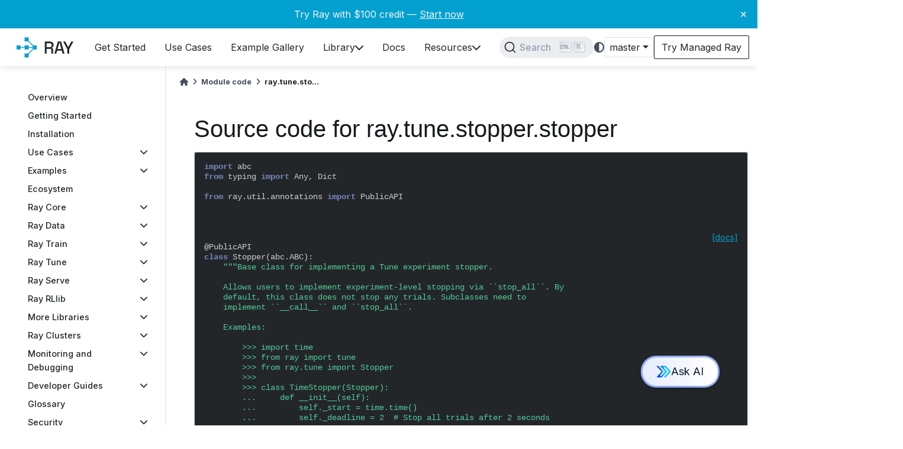

--- FILE ---
content_type: text/html; charset=utf-8
request_url: https://docs.ray.io/en/master/_modules/ray/tune/stopper/stopper.html
body_size: 22456
content:
<!-- prettier-ignore -->

<!DOCTYPE html>


<html lang="en" >

  <head>
    <meta charset="utf-8" />
    <meta name="viewport" content="width=device-width, initial-scale=1.0" />
    <title>ray.tune.stopper.stopper &#8212; Ray 3.0.0.dev0</title>
  
  
  
  <script data-cfasync="false">
    document.documentElement.dataset.mode = localStorage.getItem("mode") || "";
    document.documentElement.dataset.theme = localStorage.getItem("theme") || "light";
  </script>
  
  <!-- Loaded before other Sphinx assets -->
  <link href="../../../../_static/styles/theme.css?digest=ac02cc09edc035673794" rel="stylesheet" />
<link href="../../../../_static/styles/bootstrap.css?digest=ac02cc09edc035673794" rel="stylesheet" />
<link href="../../../../_static/styles/pydata-sphinx-theme.css?digest=ac02cc09edc035673794" rel="stylesheet" />

  
  <link href="../../../../_static/vendor/fontawesome/6.1.2/css/all.min.css?digest=ac02cc09edc035673794" rel="stylesheet" />
  <link rel="preload" as="font" type="font/woff2" crossorigin href="../../../../_static/vendor/fontawesome/6.1.2/webfonts/fa-solid-900.woff2" />
<link rel="preload" as="font" type="font/woff2" crossorigin href="../../../../_static/vendor/fontawesome/6.1.2/webfonts/fa-brands-400.woff2" />
<link rel="preload" as="font" type="font/woff2" crossorigin href="../../../../_static/vendor/fontawesome/6.1.2/webfonts/fa-regular-400.woff2" />

    <link rel="stylesheet" type="text/css" href="../../../../_static/pygments.css?v=a746c00c" />
    <link rel="stylesheet" type="text/css" href="../../../../_static/copybutton.css?v=76b2166b" />
    <link rel="stylesheet" type="text/css" href="../../../../_static/mystnb.4510f1fc1dee50b3e5859aac5469c37c29e427902b24a333a5f9fcb2f0b3ac41.css" />
    <link rel="stylesheet" type="text/css" href="../../../../_static/autodoc_pydantic.css" />
    <link rel="stylesheet" type="text/css" href="../../../../_static/css/termynal.css?v=2fc3cb5e" />
    <link rel="stylesheet" type="text/css" href="../../../../_static/css/csat.css?v=c8f39c76" />
    <link rel="stylesheet" type="text/css" href="../../../../_static/css/dismissable-banner.css?v=8dc8f27e" />
    <link rel="stylesheet" type="text/css" href="../../../../_static/design-style.1e8bd061cd6da7fc9cf755528e8ffc24.min.css?v=0a3b3ea7" />
    <link rel="stylesheet" type="text/css" href="../../../../_static/css/custom.css?v=93e2ace9" />
    <link rel="stylesheet" type="text/css" href="../../../../_static/docsearch.css?v=45fb5152" />
    <link rel="stylesheet" type="text/css" href="../../../../_static/pydata-docsearch-custom.css?v=7fb92720" />
  
  <!-- Pre-loaded scripts that we'll load fully later -->
  <link rel="preload" as="script" href="../../../../_static/scripts/bootstrap.js?digest=ac02cc09edc035673794" />
<link rel="preload" as="script" href="../../../../_static/scripts/pydata-sphinx-theme.js?digest=ac02cc09edc035673794" />
  <script src="../../../../_static/vendor/fontawesome/6.1.2/js/all.min.js?digest=ac02cc09edc035673794"></script>

    <script src="../../../../_static/documentation_options.js?v=d1493c90"></script>
    <script src="../../../../_static/doctools.js?v=9a2dae69"></script>
    <script src="../../../../_static/sphinx_highlight.js?v=dc90522c"></script>
    <script src="../../../../_static/clipboard.min.js?v=a7894cd8"></script>
    <script src="../../../../_static/copybutton.js?v=9a29e97e"></script>
    <script defer="defer" src="../../../../_static/js/termynal.js?v=67cfcf08"></script>
    <script defer="defer" src="../../../../_static/js/custom.js?v=dda55d6b"></script>
    <script defer="defer" src="../../../../_static/js/csat.js?v=b1216bff"></script>
    <script defer="defer" src="../../../../_static/js/dismissable-banner.js?v=87d30ac4"></script>
    <script defer="defer" src="../../../../_static/docsearch.js?v=77274085"></script>
    <script defer="defer" src="../../../../_static/docsearch_config.js?v=d25523ed"></script>
    <script src="../../../../_static/design-tabs.js?v=36754332"></script>
    <script>DOCUMENTATION_OPTIONS.pagename = '_modules/ray/tune/stopper/stopper';</script>
    <script>
        DOCUMENTATION_OPTIONS.theme_version = '0.14.1';
        DOCUMENTATION_OPTIONS.theme_switcher_json_url = 'https://docs.ray.io/en/master/_static/versions.json';
        DOCUMENTATION_OPTIONS.theme_switcher_version_match = 'master';
        DOCUMENTATION_OPTIONS.show_version_warning_banner = false;
        </script>
    <link rel="canonical" href="https://docs.ray.io/en/latest/_modules/ray/tune/stopper/stopper.html" />
    <link rel="icon" href="../../../../_static/favicon.ico"/>
    <link rel="index" title="Index" href="../../../../genindex.html" /><!-- Extra header to include at the top of each template.
Kept separately so that it can easily be included in any templates
that need to be overridden for individual pages; e.g. included
both in the usual template (layout.html) as well as (index.html). -->

<link rel="preconnect" href="https://fonts.googleapis.com" />
<link rel="preconnect" href="https://fonts.gstatic.com" crossorigin />
<link
  href="https://fonts.googleapis.com/css2?family=Inter:wght@100;200;300;400;500;600;700;900&family=Roboto:wght@400;500;700&display=swap"
  rel="stylesheet"
/>
<link
  rel="stylesheet"
  title="light"
  href="https://cdnjs.cloudflare.com/ajax/libs/highlight.js/11.9.0/styles/github.min.css"
  disabled="disabled"
/>
<link
  rel="stylesheet"
  title="dark"
  href="https://cdnjs.cloudflare.com/ajax/libs/highlight.js/11.9.0/styles/github-dark.min.css"
  disabled="disabled"
/>
<link
  href="https://cdn.jsdelivr.net/npm/remixicon@4.1.0/fonts/remixicon.css"
  rel="stylesheet"
/>

<!-- Used for text embedded in html on the index page  -->
<script src="https://cdnjs.cloudflare.com/ajax/libs/highlight.js/11.9.0/highlight.min.js"></script>

<!-- Parser used to call hljs on responses from Ray Assistant -->
<script src="https://cdn.jsdelivr.net/npm/marked/marked.min.js"></script>

<!-- Sanitizer for Ray Assistant AI -->
<script src="https://cdnjs.cloudflare.com/ajax/libs/dompurify/2.3.3/purify.min.js"></script>

<!-- Fathom - beautiful, simple website analytics -->
<script src="https://deer.ray.io/script.js" data-site="WYYANYOS" defer></script>
<!-- / Fathom -->

<!-- Google Tag Manager -->
<script>
  (function (w, d, s, l, i) {
    w[l] = w[l] || [];
    w[l].push({
      'gtm.start': new Date().getTime(),
      event: 'gtm.js',
    });
    var f = d.getElementsByTagName(s)[0],
      j = d.createElement(s),
      dl = l != 'dataLayer' ? '&l=' + l : '';
    j.async = true;
    j.src = 'https://www.googletagmanager.com/gtm.js?id=' + i + dl;
    f.parentNode.insertBefore(j, f);
  })(window, document, 'script', 'dataLayer', 'GTM-N7VD67MZ');
</script>
<!-- End Google Tag Manager -->

<!-- Data to be shared with JS on every page -->
<script>
  window.data = {
    copyIconSrc: "../../../../_static/copy-button.svg",
  };
</script>

<!-- RunLLM Widget -->
<script
  type="module"
  id="runllm-widget-script"
  src="https://widget.runllm.com"
  version="stable"
  crossorigin="anonymous"
  runllm-keyboard-shortcut="Mod+j"
  runllm-name="Ray RunLLM Bot"
  runllm-position="BOTTOM_RIGHT"
  runllm-assistant-id="1003"
></script>

  <meta name="viewport" content="width=device-width, initial-scale=1"/>
  <meta name="docsearch:language" content="en"/>

  <script async type="text/javascript" src="/_/static/javascript/readthedocs-addons.js"></script><meta name="readthedocs-project-slug" content="anyscale-ray" /><meta name="readthedocs-version-slug" content="master" /><meta name="readthedocs-resolver-filename" content="/_modules/ray/tune/stopper/stopper.html" /><meta name="readthedocs-http-status" content="200" /></head>
  
  
  <body data-bs-spy="scroll" data-bs-target=".bd-toc-nav" data-offset="180" data-bs-root-margin="0px 0px -60%" data-default-mode="">

  
  
  <a class="skip-link" href="#main-content">Skip to main content</a>
  
  <div id="pst-scroll-pixel-helper"></div>

  
  <button type="button" class="btn rounded-pill" id="pst-back-to-top">
    <i class="fa-solid fa-arrow-up"></i>
    Back to top
  </button>

  
  <input type="checkbox"
          class="sidebar-toggle"
          name="__primary"
          id="__primary"/>
  <label class="overlay overlay-primary" for="__primary"></label>
  
  <input type="checkbox"
          class="sidebar-toggle"
          name="__secondary"
          id="__secondary"/>
  <label class="overlay overlay-secondary" for="__secondary"></label>
  
  <div class="search-button__wrapper">
    <div class="search-button__overlay"></div>
    <div class="search-button__search-container">
<form class="bd-search d-flex align-items-center"
      action="../../../../search.html"
      method="get">
  <i class="fa-solid fa-magnifying-glass"></i>
  <input type="search"
         class="form-control"
         name="q"
         id="search-input"
         placeholder="Search the docs ..."
         aria-label="Search the docs ..."
         autocomplete="off"
         autocorrect="off"
         autocapitalize="off"
         spellcheck="false"/>
  <span class="search-button__kbd-shortcut"><kbd class="kbd-shortcut__modifier">Ctrl</kbd>+<kbd>K</kbd></span>
</form></div>
  </div>


  <div class="bd-header-announcement container-fluid bd-header-announcement">
    <div class="bd-header-announcement__content">Try Ray with $100 credit — <a target="_blank" href="https://console.anyscale.com/register/ha?render_flow=ray&utm_source=ray_docs&utm_medium=docs&utm_campaign=banner">Start now</a><button type="button" id="close-banner" aria-label="Close banner">&times;</button></div>
  </div>

  
    <nav class="bd-header navbar navbar-expand-lg bd-navbar">
<div class="bd-header__inner bd-page-width">
  <label class="sidebar-toggle primary-toggle" for="__primary">
    <span class="fa-solid fa-bars"></span>
  </label>
  
  
  <div class=" navbar-header-items__start">
    
      <div class="navbar-item">
  

<a class="navbar-brand logo" href="../../../../index.html">
  <svg width="400" height="201" viewBox="0 0 400 201" xmlns="http://www.w3.org/2000/svg">
<path id="ray-text" d="M325.949 134.356V109.785L302.442 66.6406H314.244L330.495 97.3062H331.946L348.198 66.6406H360L336.493 109.785V134.356H325.949ZM253.043 134.364L272.391 66.648H290.771L310.021 134.364H299.283L294.834 118.402H268.328L263.878 134.364H253.043ZM270.94 108.728H292.222L282.354 73.1294H280.807L270.94 108.728ZM198.887 134.364V66.648H227.327C231.519 66.648 235.195 67.3896 238.355 68.8729C241.58 70.2918 244.063 72.3555 245.804 75.0641C247.61 77.7727 248.513 80.9973 248.513 84.7378V85.8019C248.513 90.0583 247.481 93.4763 245.417 96.0559C243.418 98.5711 240.967 100.345 238.065 101.376V102.924C240.516 103.053 242.483 103.892 243.966 105.439C245.449 106.923 246.191 109.083 246.191 111.921V134.364H235.647V113.372C235.647 111.631 235.195 110.244 234.292 109.212C233.39 108.18 231.938 107.664 229.939 107.664H209.334V134.364H198.887ZM209.334 98.1842H226.166C229.907 98.1842 232.809 97.249 234.873 95.3788C236.937 93.4441 237.968 90.8322 237.968 87.5431V86.7692C237.968 83.4802 236.937 80.9005 234.873 79.0303C232.874 77.0956 229.971 76.1282 226.166 76.1282H209.334V98.1842Z" fill="black"/>
<path fill-rule="evenodd" clip-rule="evenodd" d="M143.63 101.311L98.3087 146.632L94.9903 143.313L140.311 97.9925L143.63 101.311ZM141.953 102.334L51.4454 102.334V97.6409L141.953 97.6409V102.334ZM94.992 55.9863L140.313 101.307L143.631 97.9886L98.3105 52.6679L94.992 55.9863Z" fill="#02A0CF"/>
<path d="M40 88.3163H62.6604V110.977H40V88.3163ZM85.3207 88.3163H107.981V110.977H85.3207V88.3163ZM85.3207 43H107.981V65.6604H85.3207V43ZM85.3207 133.645H107.981V156.306H85.3207V133.645ZM130.641 88.3163H153.301V110.977H130.641V88.3163Z" fill="#02A0CF"/>
</svg>

</a></div>
    
  </div>
  
  <div class=" navbar-header-items">
    
    <div class="me-auto navbar-header-items__center">
      
        <div class="navbar-item"><nav class="navbar-nav">
  <p class="sidebar-header-items__title"
     role="heading"
     aria-level="1"
     aria-label="Site Navigation">
    Site Navigation
  </p>
  <div class="navbar-content docutils container">
<ul class="navbar-toplevel">
<li><div class="ref-container docutils container">
<p><a class="reference internal" href="../../../../ray-overview/getting-started.html" title="Get Started"><span class="navbar-link-title">Get Started</span></a></p>
</div>
</li>
<li><div class="ref-container docutils container">
<p><a class="reference internal" href="../../../../ray-overview/use-cases.html" title="Use Cases"><span class="navbar-link-title">Use Cases</span></a></p>
</div>
</li>
<li><div class="ref-container docutils container">
<p><a class="reference internal" href="../../../../ray-overview/examples.html" title="Example Gallery"><span class="navbar-link-title">Example Gallery</span></a></p>
</div>
</li>
<li><div class="ref-container docutils container">
<p><a class="reference internal" href="../../../../ray-overview/installation.html" title="Library"><span class="navbar-link-title">Library</span></a></p>
<i class="fa-solid fa-chevron-down"></i></div>
<div class="navbar-dropdown docutils container">
<ul class="navbar-sublevel">
<li><div class="ref-container docutils container">
<p><a class="reference internal" href="../../../../ray-core/walkthrough.html" title="Ray Core"><span class="navbar-link-title">Ray Core</span>Scale general Python applications</a></p>
</div>
</li>
<li><div class="ref-container docutils container">
<p><a class="reference internal" href="../../../../data/data.html" title="Ray Data"><span class="navbar-link-title">Ray Data</span>Scale data ingest and preprocessing</a></p>
</div>
</li>
<li><div class="ref-container docutils container">
<p><a class="reference internal" href="../../../../train/train.html" title="Ray Train"><span class="navbar-link-title">Ray Train</span>Scale machine learning training</a></p>
</div>
</li>
<li><div class="ref-container docutils container">
<p><a class="reference internal" href="../../../../tune/index.html" title="Ray Tune"><span class="navbar-link-title">Ray Tune</span>Scale hyperparameter tuning</a></p>
</div>
</li>
<li><div class="ref-container docutils container">
<p><a class="reference internal" href="../../../../serve/index.html" title="Ray Serve"><span class="navbar-link-title">Ray Serve</span>Scale model serving</a></p>
</div>
</li>
<li><div class="ref-container docutils container">
<p><a class="reference internal" href="../../../../rllib/index.html" title="Ray RLlib"><span class="navbar-link-title">Ray RLlib</span>Scale reinforcement learning</a></p>
</div>
</li>
</ul>
</div>
</li>
<li><div class="ref-container docutils container">
<p><a class="reference internal" href="../../../../index.html" title="Docs"><span class="navbar-link-title">Docs</span></a></p>
</div>
</li>
<li><div class="ref-container docutils container">
<p><a class="reference external" href="https://discuss.ray.io" title="Resources"><span class="navbar-link-title">Resources</span></a></p>
<i class="fa-solid fa-chevron-down"></i></div>
<div class="navbar-dropdown docutils container">
<ul class="navbar-sublevel">
<li><div class="ref-container docutils container">
<p><a class="reference external" href="https://discuss.ray.io" title="Discussion Forum"><span class="navbar-link-title">Discussion Forum</span>Get your Ray questions answered</a></p>
</div>
</li>
<li><div class="ref-container docutils container">
<p><a class="reference external" href="https://github.com/ray-project/ray-educational-materials" title="Training"><span class="navbar-link-title">Training</span>Hands-on learning</a></p>
</div>
</li>
<li><div class="ref-container docutils container">
<p><a class="reference external" href="https://www.anyscale.com/blog" title="Blog"><span class="navbar-link-title">Blog</span>Updates, best practices, user-stories</a></p>
</div>
</li>
<li><div class="ref-container docutils container">
<p><a class="reference external" href="https://www.anyscale.com/events" title="Events"><span class="navbar-link-title">Events</span>Webinars, meetups, office hours</a></p>
</div>
</li>
<li><div class="ref-container docutils container">
<p><a class="reference external" href="https://www.anyscale.com/blog/how-ray-and-anyscale-make-it-easy-to-do-massive-scale-machine-learning-on" title="Success Stories"><span class="navbar-link-title">Success Stories</span>Real-world workload examples</a></p>
</div>
</li>
<li><div class="ref-container docutils container">
<p><a class="reference internal" href="../../../../ray-overview/ray-libraries.html" title="Ecosystem"><span class="navbar-link-title">Ecosystem</span>Libraries integrated with Ray</a></p>
</div>
</li>
<li><div class="ref-container docutils container">
<p><a class="reference external" href="https://www.ray.io/community" title="Community"><span class="navbar-link-title">Community</span>Connect with us</a></p>
</div>
</li>
</ul>
</div>
</li>
</ul>
</div>

</nav></div>
      
    </div>
    
    
    <div class="navbar-header-items__end">
      
        <div class="navbar-item navbar-persistent--container">
          <div id="docsearch"></div>
        </div>
      
      
        <div class="navbar-item">
<script>
document.write(`
  <button class="btn btn-sm navbar-btn theme-switch-button" title="light/dark" aria-label="light/dark" data-bs-placement="bottom" data-bs-toggle="tooltip">
    <span class="theme-switch nav-link" data-mode="light"><i class="fa-solid fa-sun fa-lg"></i></span>
    <span class="theme-switch nav-link" data-mode="dark"><i class="fa-solid fa-moon fa-lg"></i></span>
    <span class="theme-switch nav-link" data-mode="auto"><i class="fa-solid fa-circle-half-stroke fa-lg"></i></span>
  </button>
`);
</script></div>
      
        <div class="navbar-item">
<script>
document.write(`
  <div class="version-switcher__container dropdown">
    <button id="versionswitcherbutton" type="button" role="button" class="version-switcher__button btn btn-sm navbar-btn dropdown-toggle" data-bs-toggle="dropdown" aria-haspopup="listbox" aria-controls="versionswitcherlist" aria-label="Version switcher list">
      Choose version  <!-- this text may get changed later by javascript -->
      <span class="caret"></span>
    </button>
    <div id="versionswitcherlist" class="version-switcher__menu dropdown-menu list-group-flush py-0" role="listbox" aria-labelledby="versionswitcherbutton">
    <!-- dropdown will be populated by javascript on page load -->
    </div>
  </div>
`);
</script></div>
      
        <div class="navbar-item"><a
  id="try-anyscale-href"
  href="https://console.anyscale.com/register/ha?render_flow=ray&utm_source=ray_docs&utm_medium=docs&utm_campaign=navbar"
  target="_blank"
  rel="noopener noreferrer"
>
  <div id="try-anyscale-text">
    <span>Try Managed Ray</span>
  </div>
</a></div>
      
    </div>
    
  </div>
  
  
    <div class="navbar-persistent--mobile"><div id="docsearch"></div>
    </div>
  

  
</div>

    </nav>
  
  <div class="bd-container">
    <div class="bd-container__inner bd-page-width">
      
      <div class="bd-sidebar-primary bd-sidebar">
        

  
  <div class="sidebar-header-items sidebar-primary__section">
    
    
      <div class="sidebar-header-items__center">
        
          <div class="navbar-item"><nav class="navbar-nav">
  <p class="sidebar-header-items__title"
     role="heading"
     aria-level="1"
     aria-label="Site Navigation">
    Site Navigation
  </p>
  <div class="navbar-content docutils container">
<ul class="navbar-toplevel">
<li><div class="ref-container docutils container">
<p><a class="reference internal" href="../../../../ray-overview/getting-started.html" title="Get Started"><span class="navbar-link-title">Get Started</span></a></p>
</div>
</li>
<li><div class="ref-container docutils container">
<p><a class="reference internal" href="../../../../ray-overview/use-cases.html" title="Use Cases"><span class="navbar-link-title">Use Cases</span></a></p>
</div>
</li>
<li><div class="ref-container docutils container">
<p><a class="reference internal" href="../../../../ray-overview/examples.html" title="Example Gallery"><span class="navbar-link-title">Example Gallery</span></a></p>
</div>
</li>
<li><div class="ref-container docutils container">
<p><a class="reference internal" href="../../../../ray-overview/installation.html" title="Library"><span class="navbar-link-title">Library</span></a></p>
<i class="fa-solid fa-chevron-down"></i></div>
<div class="navbar-dropdown docutils container">
<ul class="navbar-sublevel">
<li><div class="ref-container docutils container">
<p><a class="reference internal" href="../../../../ray-core/walkthrough.html" title="Ray Core"><span class="navbar-link-title">Ray Core</span>Scale general Python applications</a></p>
</div>
</li>
<li><div class="ref-container docutils container">
<p><a class="reference internal" href="../../../../data/data.html" title="Ray Data"><span class="navbar-link-title">Ray Data</span>Scale data ingest and preprocessing</a></p>
</div>
</li>
<li><div class="ref-container docutils container">
<p><a class="reference internal" href="../../../../train/train.html" title="Ray Train"><span class="navbar-link-title">Ray Train</span>Scale machine learning training</a></p>
</div>
</li>
<li><div class="ref-container docutils container">
<p><a class="reference internal" href="../../../../tune/index.html" title="Ray Tune"><span class="navbar-link-title">Ray Tune</span>Scale hyperparameter tuning</a></p>
</div>
</li>
<li><div class="ref-container docutils container">
<p><a class="reference internal" href="../../../../serve/index.html" title="Ray Serve"><span class="navbar-link-title">Ray Serve</span>Scale model serving</a></p>
</div>
</li>
<li><div class="ref-container docutils container">
<p><a class="reference internal" href="../../../../rllib/index.html" title="Ray RLlib"><span class="navbar-link-title">Ray RLlib</span>Scale reinforcement learning</a></p>
</div>
</li>
</ul>
</div>
</li>
<li><div class="ref-container docutils container">
<p><a class="reference internal" href="../../../../index.html" title="Docs"><span class="navbar-link-title">Docs</span></a></p>
</div>
</li>
<li><div class="ref-container docutils container">
<p><a class="reference external" href="https://discuss.ray.io" title="Resources"><span class="navbar-link-title">Resources</span></a></p>
<i class="fa-solid fa-chevron-down"></i></div>
<div class="navbar-dropdown docutils container">
<ul class="navbar-sublevel">
<li><div class="ref-container docutils container">
<p><a class="reference external" href="https://discuss.ray.io" title="Discussion Forum"><span class="navbar-link-title">Discussion Forum</span>Get your Ray questions answered</a></p>
</div>
</li>
<li><div class="ref-container docutils container">
<p><a class="reference external" href="https://github.com/ray-project/ray-educational-materials" title="Training"><span class="navbar-link-title">Training</span>Hands-on learning</a></p>
</div>
</li>
<li><div class="ref-container docutils container">
<p><a class="reference external" href="https://www.anyscale.com/blog" title="Blog"><span class="navbar-link-title">Blog</span>Updates, best practices, user-stories</a></p>
</div>
</li>
<li><div class="ref-container docutils container">
<p><a class="reference external" href="https://www.anyscale.com/events" title="Events"><span class="navbar-link-title">Events</span>Webinars, meetups, office hours</a></p>
</div>
</li>
<li><div class="ref-container docutils container">
<p><a class="reference external" href="https://www.anyscale.com/blog/how-ray-and-anyscale-make-it-easy-to-do-massive-scale-machine-learning-on" title="Success Stories"><span class="navbar-link-title">Success Stories</span>Real-world workload examples</a></p>
</div>
</li>
<li><div class="ref-container docutils container">
<p><a class="reference internal" href="../../../../ray-overview/ray-libraries.html" title="Ecosystem"><span class="navbar-link-title">Ecosystem</span>Libraries integrated with Ray</a></p>
</div>
</li>
<li><div class="ref-container docutils container">
<p><a class="reference external" href="https://www.ray.io/community" title="Community"><span class="navbar-link-title">Community</span>Connect with us</a></p>
</div>
</li>
</ul>
</div>
</li>
</ul>
</div>

</nav></div>
        
      </div>
    
    
    
      <div class="sidebar-header-items__end">
        
          <div class="navbar-item">
<script>
document.write(`
  <button class="btn btn-sm navbar-btn theme-switch-button" title="light/dark" aria-label="light/dark" data-bs-placement="bottom" data-bs-toggle="tooltip">
    <span class="theme-switch nav-link" data-mode="light"><i class="fa-solid fa-sun fa-lg"></i></span>
    <span class="theme-switch nav-link" data-mode="dark"><i class="fa-solid fa-moon fa-lg"></i></span>
    <span class="theme-switch nav-link" data-mode="auto"><i class="fa-solid fa-circle-half-stroke fa-lg"></i></span>
  </button>
`);
</script></div>
        
          <div class="navbar-item">
<script>
document.write(`
  <div class="version-switcher__container dropdown">
    <button id="versionswitcherbutton" type="button" role="button" class="version-switcher__button btn btn-sm navbar-btn dropdown-toggle" data-bs-toggle="dropdown" aria-haspopup="listbox" aria-controls="versionswitcherlist" aria-label="Version switcher list">
      Choose version  <!-- this text may get changed later by javascript -->
      <span class="caret"></span>
    </button>
    <div id="versionswitcherlist" class="version-switcher__menu dropdown-menu list-group-flush py-0" role="listbox" aria-labelledby="versionswitcherbutton">
    <!-- dropdown will be populated by javascript on page load -->
    </div>
  </div>
`);
</script></div>
        
          <div class="navbar-item"><a
  id="try-anyscale-href"
  href="https://console.anyscale.com/register/ha?render_flow=ray&utm_source=ray_docs&utm_medium=docs&utm_campaign=navbar"
  target="_blank"
  rel="noopener noreferrer"
>
  <div id="try-anyscale-text">
    <span>Try Managed Ray</span>
  </div>
</a></div>
        
      </div>
    
  </div>
  
    <div class="sidebar-primary-items__start sidebar-primary__section">
        <div class="sidebar-primary-item"><nav id="main-sidebar" class="bd-docs-nav bd-links" aria-label="Section Navigation">
  <div class="bd-toc-item navbar-nav"><ul class="nav bd-sidenav">
<li class="toctree-l1"><a class="reference internal" href="../../../../ray-overview/index.html">Overview</a></li>
<li class="toctree-l1"><a class="reference internal" href="../../../../ray-overview/getting-started.html">Getting Started</a></li>
<li class="toctree-l1"><a class="reference internal" href="../../../../ray-overview/installation.html">Installation</a></li>
<li class="toctree-l1 has-children"><a class="reference internal" href="../../../../ray-overview/use-cases.html">Use Cases</a><input class="toctree-checkbox" id="toctree-checkbox-1" name="toctree-checkbox-1" type="checkbox"/><label class="toctree-toggle" for="toctree-checkbox-1"><i class="fa-solid fa-chevron-down"></i></label><ul>
<li class="toctree-l2"><a class="reference internal" href="../../../../ray-air/getting-started.html">Ray for ML Infrastructure</a></li>

</ul>
</li>
<li class="toctree-l1 has-children"><a class="reference internal" href="../../../../ray-overview/examples/index.html">Examples</a><input class="toctree-checkbox" id="toctree-checkbox-2" name="toctree-checkbox-2" type="checkbox"/><label class="toctree-toggle" for="toctree-checkbox-2"><i class="fa-solid fa-chevron-down"></i></label><ul>
<li class="toctree-l2 has-children"><a class="reference internal" href="../../../../ray-overview/examples/e2e-multimodal-ai-workloads/README.html">Multi-modal AI pipeline</a><input class="toctree-checkbox" id="toctree-checkbox-3" name="toctree-checkbox-3" type="checkbox"/><label class="toctree-toggle" for="toctree-checkbox-3"><i class="fa-solid fa-chevron-down"></i></label><ul>
<li class="toctree-l3"><a class="reference internal" href="../../../../ray-overview/examples/e2e-multimodal-ai-workloads/notebooks/01-Batch-Inference.html">Batch inference</a></li>
<li class="toctree-l3"><a class="reference internal" href="../../../../ray-overview/examples/e2e-multimodal-ai-workloads/notebooks/02-Distributed-Training.html">Distributed training</a></li>
<li class="toctree-l3"><a class="reference internal" href="../../../../ray-overview/examples/e2e-multimodal-ai-workloads/notebooks/03-Online-Serving.html">Online serving</a></li>
</ul>
</li>
<li class="toctree-l2"><a class="reference internal" href="../../../../ray-overview/examples/entity-recognition-with-llms/README.html">LLM training and inference</a></li>
<li class="toctree-l2"><a class="reference internal" href="../../../../ray-overview/examples/e2e-audio/README.html">Audio batch inference</a></li>
<li class="toctree-l2 has-children"><a class="reference internal" href="../../../../ray-overview/examples/e2e-xgboost/README.html">Distributed XGBoost pipeline</a><input class="toctree-checkbox" id="toctree-checkbox-4" name="toctree-checkbox-4" type="checkbox"/><label class="toctree-toggle" for="toctree-checkbox-4"><i class="fa-solid fa-chevron-down"></i></label><ul>
<li class="toctree-l3"><a class="reference internal" href="../../../../ray-overview/examples/e2e-xgboost/notebooks/01-Distributed_Training.html">Distributed training of an XGBoost model</a></li>
<li class="toctree-l3"><a class="reference internal" href="../../../../ray-overview/examples/e2e-xgboost/notebooks/02-Validation.html">Model validation using offline batch inference</a></li>
<li class="toctree-l3"><a class="reference internal" href="../../../../ray-overview/examples/e2e-xgboost/notebooks/03-Serving.html">Scalable online XGBoost inference with Ray Serve</a></li>
</ul>
</li>
<li class="toctree-l2 has-children"><a class="reference internal" href="../../../../ray-overview/examples/e2e-timeseries/README.html">Time-series forecasting</a><input class="toctree-checkbox" id="toctree-checkbox-5" name="toctree-checkbox-5" type="checkbox"/><label class="toctree-toggle" for="toctree-checkbox-5"><i class="fa-solid fa-chevron-down"></i></label><ul>
<li class="toctree-l3"><a class="reference internal" href="../../../../ray-overview/examples/e2e-timeseries/e2e_timeseries/01-Distributed-Training.html">Distributed training of a DLinear time-series model</a></li>

<li class="toctree-l3"><a class="reference internal" href="../../../../ray-overview/examples/e2e-timeseries/e2e_timeseries/02-Validation.html">DLinear model validation using offline batch inference</a></li>

<li class="toctree-l3"><a class="reference internal" href="../../../../ray-overview/examples/e2e-timeseries/e2e_timeseries/03-Serving.html">Online serving for DLinear model using Ray Serve</a></li>
</ul>
</li>
<li class="toctree-l2 has-children"><a class="reference internal" href="../../../../ray-overview/examples/object-detection/README.html">Scalable video processing</a><input class="toctree-checkbox" id="toctree-checkbox-6" name="toctree-checkbox-6" type="checkbox"/><label class="toctree-toggle" for="toctree-checkbox-6"><i class="fa-solid fa-chevron-down"></i></label><ul>
<li class="toctree-l3"><a class="reference internal" href="../../../../ray-overview/examples/object-detection/1.object_detection_train.html">Fine-tuning a face mask detection model with Faster R-CNN</a></li>
<li class="toctree-l3"><a class="reference internal" href="../../../../ray-overview/examples/object-detection/2.object_detection_batch_inference_eval.html">Object detection batch inference on test dataset and metrics calculation</a></li>
<li class="toctree-l3"><a class="reference internal" href="../../../../ray-overview/examples/object-detection/3.video_processing_batch_inference.html">Video processing with object detection using batch inference</a></li>
<li class="toctree-l3"><a class="reference internal" href="../../../../ray-overview/examples/object-detection/4.object_detection_serve.html">Host an object detection model as a service</a></li>
</ul>
</li>
<li class="toctree-l2 has-children"><a class="reference internal" href="../../../../ray-overview/examples/e2e-rag/README.html">Distributed RAG pipeline</a><input class="toctree-checkbox" id="toctree-checkbox-7" name="toctree-checkbox-7" type="checkbox"/><label class="toctree-toggle" for="toctree-checkbox-7"><i class="fa-solid fa-chevron-down"></i></label><ul>
<li class="toctree-l3"><a class="reference internal" href="../../../../ray-overview/examples/e2e-rag/notebooks/01_%28Optional%29_Regular_Document_Processing_Pipeline.html">Build a Regular RAG Document Ingestion Pipeline  (No Ray required)</a></li>
<li class="toctree-l3"><a class="reference internal" href="../../../../ray-overview/examples/e2e-rag/notebooks/02_Scalable_RAG_Data_Ingestion_with_Ray_Data.html">Scalable RAG Data Ingestion and Pagination with Ray Data</a></li>
<li class="toctree-l3"><a class="reference internal" href="../../../../ray-overview/examples/e2e-rag/notebooks/03_Deploy_LLM_with_Ray_Serve.html">Deploy LLM with Ray Serve LLM</a></li>
<li class="toctree-l3"><a class="reference internal" href="../../../../ray-overview/examples/e2e-rag/notebooks/04_Build_Basic_RAG_Chatbot.html">Build Basic RAG App</a></li>
<li class="toctree-l3"><a class="reference internal" href="../../../../ray-overview/examples/e2e-rag/notebooks/05_Improve_RAG_with_Prompt_Engineering.html">Improve RAG with Prompt Engineering</a></li>
<li class="toctree-l3"><a class="reference internal" href="../../../../ray-overview/examples/e2e-rag/notebooks/06_%28Optional%29_Evaluate_RAG_with_Online_Inference.html">Evaluate RAG with Online Inference</a></li>
<li class="toctree-l3"><a class="reference internal" href="../../../../ray-overview/examples/e2e-rag/notebooks/07_Evaluate_RAG_with_Ray_Data_LLM_Batch_inference.html">Evaluate RAG using Batch Inference with Ray Data LLM</a></li>
</ul>
</li>
<li class="toctree-l2 has-children"><a class="reference internal" href="../../../../ray-overview/examples/mcp-ray-serve/README.html">Deploy MCP servers</a><input class="toctree-checkbox" id="toctree-checkbox-8" name="toctree-checkbox-8" type="checkbox"/><label class="toctree-toggle" for="toctree-checkbox-8"><i class="fa-solid fa-chevron-down"></i></label><ul>
<li class="toctree-l3"><a class="reference internal" href="../../../../ray-overview/examples/mcp-ray-serve/01%20Deploy_custom_mcp_in_streamable_http_with_ray_serve.html">Deploying a custom MCP in Streamable HTTP mode with Ray Serve</a></li>
<li class="toctree-l3"><a class="reference internal" href="../../../../ray-overview/examples/mcp-ray-serve/02%20Build_mcp_gateway_with_existing_ray_serve_apps.html">Deploy an MCP Gateway with existing Ray Serve apps</a></li>
<li class="toctree-l3"><a class="reference internal" href="../../../../ray-overview/examples/mcp-ray-serve/03%20Deploy_single_mcp_stdio_docker_image_with_ray_serve.html">Deploying an MCP STDIO Server as a scalable HTTP service with Ray Serve</a></li>
<li class="toctree-l3"><a class="reference internal" href="../../../../ray-overview/examples/mcp-ray-serve/04%20Deploy_multiple_mcp_stdio_docker_images_with_ray_serve.html">Deploying multiple MCP services with Ray Serve</a></li>
<li class="toctree-l3"><a class="reference internal" href="../../../../ray-overview/examples/mcp-ray-serve/05%20%28Optional%29%20Build_docker_image_for_mcp_server.html">Build a Docker image for an MCP server</a></li>
</ul>
</li>
<li class="toctree-l2"><a class="reference internal" href="../../../../ray-overview/examples/langchain_agent_ray_serve/content/README.html">Build a tool-using agent</a></li>
</ul>
</li>
<li class="toctree-l1"><a class="reference internal" href="../../../../ray-overview/ray-libraries.html">Ecosystem</a></li>
<li class="toctree-l1 has-children"><a class="reference internal" href="../../../../ray-core/walkthrough.html">Ray Core</a><input class="toctree-checkbox" id="toctree-checkbox-9" name="toctree-checkbox-9" type="checkbox"/><label class="toctree-toggle" for="toctree-checkbox-9"><i class="fa-solid fa-chevron-down"></i></label><ul>
<li class="toctree-l2"><a class="reference internal" href="../../../../ray-core/key-concepts.html">Key Concepts</a></li>
<li class="toctree-l2 has-children"><a class="reference internal" href="../../../../ray-core/user-guide.html">User Guides</a><input class="toctree-checkbox" id="toctree-checkbox-10" name="toctree-checkbox-10" type="checkbox"/><label class="toctree-toggle" for="toctree-checkbox-10"><i class="fa-solid fa-chevron-down"></i></label><ul>
<li class="toctree-l3 has-children"><a class="reference internal" href="../../../../ray-core/tasks.html">Tasks</a><input class="toctree-checkbox" id="toctree-checkbox-11" name="toctree-checkbox-11" type="checkbox"/><label class="toctree-toggle" for="toctree-checkbox-11"><i class="fa-solid fa-chevron-down"></i></label><ul>
<li class="toctree-l4"><a class="reference internal" href="../../../../ray-core/tasks/nested-tasks.html">Nested Remote Functions</a></li>
</ul>
</li>
<li class="toctree-l3 has-children"><a class="reference internal" href="../../../../ray-core/actors.html">Actors</a><input class="toctree-checkbox" id="toctree-checkbox-12" name="toctree-checkbox-12" type="checkbox"/><label class="toctree-toggle" for="toctree-checkbox-12"><i class="fa-solid fa-chevron-down"></i></label><ul>
<li class="toctree-l4"><a class="reference internal" href="../../../../ray-core/actors/named-actors.html">Named Actors</a></li>
<li class="toctree-l4"><a class="reference internal" href="../../../../ray-core/actors/terminating-actors.html">Terminating Actors</a></li>
<li class="toctree-l4"><a class="reference internal" href="../../../../ray-core/actors/async_api.html">AsyncIO / Concurrency for Actors</a></li>
<li class="toctree-l4"><a class="reference internal" href="../../../../ray-core/actors/concurrency_group_api.html">Limiting Concurrency Per-Method with Concurrency Groups</a></li>
<li class="toctree-l4"><a class="reference internal" href="../../../../ray-core/actors/actor-utils.html">Utility Classes</a></li>
<li class="toctree-l4"><a class="reference internal" href="../../../../ray-core/actors/out-of-band-communication.html">Out-of-band Communication</a></li>
<li class="toctree-l4"><a class="reference internal" href="../../../../ray-core/actors/task-orders.html">Actor Task Execution Order</a></li>
</ul>
</li>
<li class="toctree-l3 has-children"><a class="reference internal" href="../../../../ray-core/objects.html">Objects</a><input class="toctree-checkbox" id="toctree-checkbox-13" name="toctree-checkbox-13" type="checkbox"/><label class="toctree-toggle" for="toctree-checkbox-13"><i class="fa-solid fa-chevron-down"></i></label><ul>
<li class="toctree-l4"><a class="reference internal" href="../../../../ray-core/objects/serialization.html">Serialization</a></li>
<li class="toctree-l4"><a class="reference internal" href="../../../../ray-core/objects/object-spilling.html">Object Spilling</a></li>
</ul>
</li>
<li class="toctree-l3"><a class="reference internal" href="../../../../ray-core/handling-dependencies.html">Environment Dependencies</a></li>
<li class="toctree-l3 has-children"><a class="reference internal" href="../../../../ray-core/scheduling/index.html">Scheduling</a><input class="toctree-checkbox" id="toctree-checkbox-14" name="toctree-checkbox-14" type="checkbox"/><label class="toctree-toggle" for="toctree-checkbox-14"><i class="fa-solid fa-chevron-down"></i></label><ul>
<li class="toctree-l4"><a class="reference internal" href="../../../../ray-core/scheduling/labels.html">Use labels to control scheduling</a></li>
<li class="toctree-l4"><a class="reference internal" href="../../../../ray-core/scheduling/resources.html">Resources</a></li>
<li class="toctree-l4"><a class="reference internal" href="../../../../ray-core/scheduling/accelerators.html">Accelerator Support</a></li>
<li class="toctree-l4"><a class="reference internal" href="../../../../ray-core/scheduling/placement-group.html">Placement Groups</a></li>
<li class="toctree-l4"><a class="reference internal" href="../../../../ray-core/scheduling/memory-management.html">Memory Management</a></li>
<li class="toctree-l4"><a class="reference internal" href="../../../../ray-core/scheduling/ray-oom-prevention.html">Out-Of-Memory Prevention</a></li>
</ul>
</li>
<li class="toctree-l3 has-children"><a class="reference internal" href="../../../../ray-core/fault-tolerance.html">Fault tolerance</a><input class="toctree-checkbox" id="toctree-checkbox-15" name="toctree-checkbox-15" type="checkbox"/><label class="toctree-toggle" for="toctree-checkbox-15"><i class="fa-solid fa-chevron-down"></i></label><ul>
<li class="toctree-l4"><a class="reference internal" href="../../../../ray-core/fault_tolerance/tasks.html">Task Fault Tolerance</a></li>
<li class="toctree-l4"><a class="reference internal" href="../../../../ray-core/fault_tolerance/actors.html">Actor Fault Tolerance</a></li>
<li class="toctree-l4"><a class="reference internal" href="../../../../ray-core/fault_tolerance/objects.html">Object Fault Tolerance</a></li>
<li class="toctree-l4"><a class="reference internal" href="../../../../ray-core/fault_tolerance/nodes.html">Node Fault Tolerance</a></li>
<li class="toctree-l4"><a class="reference internal" href="../../../../ray-core/fault_tolerance/gcs.html">GCS Fault Tolerance</a></li>
</ul>
</li>
<li class="toctree-l3 has-children"><a class="reference internal" href="../../../../ray-core/patterns/index.html">Design Patterns &amp; Anti-patterns</a><input class="toctree-checkbox" id="toctree-checkbox-16" name="toctree-checkbox-16" type="checkbox"/><label class="toctree-toggle" for="toctree-checkbox-16"><i class="fa-solid fa-chevron-down"></i></label><ul>
<li class="toctree-l4"><a class="reference internal" href="../../../../ray-core/patterns/nested-tasks.html">Pattern: Using nested tasks to achieve nested parallelism</a></li>
<li class="toctree-l4"><a class="reference internal" href="../../../../ray-core/patterns/generators.html">Pattern: Using generators to reduce heap memory usage</a></li>
<li class="toctree-l4"><a class="reference internal" href="../../../../ray-core/patterns/limit-pending-tasks.html">Pattern: Using ray.wait to limit the number of pending tasks</a></li>
<li class="toctree-l4"><a class="reference internal" href="../../../../ray-core/patterns/limit-running-tasks.html">Pattern: Using resources to limit the number of concurrently running tasks</a></li>
<li class="toctree-l4"><a class="reference internal" href="../../../../ray-core/patterns/concurrent-operations-async-actor.html">Pattern: Using asyncio to run actor methods concurrently</a></li>
<li class="toctree-l4"><a class="reference internal" href="../../../../ray-core/patterns/actor-sync.html">Pattern: Using an actor to synchronize other tasks and actors</a></li>
<li class="toctree-l4"><a class="reference internal" href="../../../../ray-core/patterns/tree-of-actors.html">Pattern: Using a supervisor actor to manage a tree of actors</a></li>
<li class="toctree-l4"><a class="reference internal" href="../../../../ray-core/patterns/pipelining.html">Pattern: Using pipelining to increase throughput</a></li>
<li class="toctree-l4"><a class="reference internal" href="../../../../ray-core/patterns/return-ray-put.html">Anti-pattern: Returning ray.put() ObjectRefs from a task harms performance and fault tolerance</a></li>
<li class="toctree-l4"><a class="reference internal" href="../../../../ray-core/patterns/nested-ray-get.html">Anti-pattern: Calling ray.get on task arguments harms performance</a></li>
<li class="toctree-l4"><a class="reference internal" href="../../../../ray-core/patterns/ray-get-loop.html">Anti-pattern: Calling ray.get in a loop harms parallelism</a></li>
<li class="toctree-l4"><a class="reference internal" href="../../../../ray-core/patterns/unnecessary-ray-get.html">Anti-pattern: Calling ray.get unnecessarily harms performance</a></li>
<li class="toctree-l4"><a class="reference internal" href="../../../../ray-core/patterns/ray-get-submission-order.html">Anti-pattern: Processing results in submission order using ray.get increases runtime</a></li>
<li class="toctree-l4"><a class="reference internal" href="../../../../ray-core/patterns/ray-get-too-many-objects.html">Anti-pattern: Fetching too many objects at once with ray.get causes failure</a></li>
<li class="toctree-l4"><a class="reference internal" href="../../../../ray-core/patterns/too-fine-grained-tasks.html">Anti-pattern: Over-parallelizing with too fine-grained tasks harms speedup</a></li>
<li class="toctree-l4"><a class="reference internal" href="../../../../ray-core/patterns/redefine-task-actor-loop.html">Anti-pattern: Redefining the same remote function or class harms performance</a></li>
<li class="toctree-l4"><a class="reference internal" href="../../../../ray-core/patterns/pass-large-arg-by-value.html">Anti-pattern: Passing the same large argument by value repeatedly harms performance</a></li>
<li class="toctree-l4"><a class="reference internal" href="../../../../ray-core/patterns/closure-capture-large-objects.html">Anti-pattern: Closure capturing large objects harms performance</a></li>
<li class="toctree-l4"><a class="reference internal" href="../../../../ray-core/patterns/global-variables.html">Anti-pattern: Using global variables to share state between tasks and actors</a></li>
<li class="toctree-l4"><a class="reference internal" href="../../../../ray-core/patterns/out-of-band-object-ref-serialization.html">Anti-pattern: Serialize ray.ObjectRef out of band</a></li>
<li class="toctree-l4"><a class="reference internal" href="../../../../ray-core/patterns/fork-new-processes.html">Anti-pattern: Forking new processes in application code</a></li>
</ul>
</li>
<li class="toctree-l3"><a class="reference internal" href="../../../../ray-core/direct-transport.html">Ray Direct Transport (RDT)</a></li>
<li class="toctree-l3 has-children"><a class="reference internal" href="../../../../ray-core/compiled-graph/ray-compiled-graph.html">Ray Compiled Graph (beta)</a><input class="toctree-checkbox" id="toctree-checkbox-17" name="toctree-checkbox-17" type="checkbox"/><label class="toctree-toggle" for="toctree-checkbox-17"><i class="fa-solid fa-chevron-down"></i></label><ul>
<li class="toctree-l4"><a class="reference internal" href="../../../../ray-core/compiled-graph/quickstart.html">Quickstart</a></li>
<li class="toctree-l4"><a class="reference internal" href="../../../../ray-core/compiled-graph/profiling.html">Profiling</a></li>
<li class="toctree-l4"><a class="reference internal" href="../../../../ray-core/compiled-graph/overlap.html">Experimental: Overlapping communication and computation</a></li>
<li class="toctree-l4"><a class="reference internal" href="../../../../ray-core/compiled-graph/troubleshooting.html">Troubleshooting</a></li>
<li class="toctree-l4"><a class="reference internal" href="../../../../ray-core/compiled-graph/compiled-graph-api.html">Compiled Graph API</a></li>
</ul>
</li>
<li class="toctree-l3 has-children"><a class="reference internal" href="../../../../ray-core/advanced-topics.html">Advanced topics</a><input class="toctree-checkbox" id="toctree-checkbox-18" name="toctree-checkbox-18" type="checkbox"/><label class="toctree-toggle" for="toctree-checkbox-18"><i class="fa-solid fa-chevron-down"></i></label><ul>
<li class="toctree-l4"><a class="reference internal" href="../../../../ray-core/tips-for-first-time.html">Tips for first-time users</a></li>
<li class="toctree-l4"><a class="reference internal" href="../../../../ray-core/type-hint.html">Type hints in Ray</a></li>
<li class="toctree-l4"><a class="reference internal" href="../../../../ray-core/starting-ray.html">Starting Ray</a></li>
<li class="toctree-l4"><a class="reference internal" href="../../../../ray-core/ray-generator.html">Ray Generators</a></li>
<li class="toctree-l4"><a class="reference internal" href="../../../../ray-core/namespaces.html">Using Namespaces</a></li>
<li class="toctree-l4"><a class="reference internal" href="../../../../ray-core/cross-language.html">Cross-language programming</a></li>
<li class="toctree-l4"><a class="reference internal" href="../../../../ray-core/using-ray-with-jupyter.html">Working with Jupyter Notebooks &amp; JupyterLab</a></li>
<li class="toctree-l4"><a class="reference internal" href="../../../../ray-core/ray-dag.html">Lazy Computation Graphs with the Ray DAG API</a></li>
<li class="toctree-l4"><a class="reference internal" href="../../../../ray-core/miscellaneous.html">Miscellaneous Topics</a></li>
<li class="toctree-l4"><a class="reference internal" href="../../../../ray-core/runtime_env_auth.html">Authenticating Remote URIs in runtime_env</a></li>
<li class="toctree-l4"><a class="reference internal" href="../../../../ray-core/user-spawn-processes.html">Lifetimes of a User-Spawn Process</a></li>
<li class="toctree-l4"><a class="reference internal" href="../../../../ray-core/head-node-memory-management.html">Head Node Memory Management</a></li>
</ul>
</li>
</ul>
</li>
<li class="toctree-l2 has-children"><a class="reference internal" href="../../../../ray-core/examples/overview.html">Examples</a><input class="toctree-checkbox" id="toctree-checkbox-19" name="toctree-checkbox-19" type="checkbox"/><label class="toctree-toggle" for="toctree-checkbox-19"><i class="fa-solid fa-chevron-down"></i></label><ul>
<li class="toctree-l3"><a class="reference internal" href="../../../../ray-core/examples/batch_prediction.html">Batch Prediction with Ray Core</a></li>
<li class="toctree-l3"><a class="reference internal" href="../../../../ray-core/examples/gentle_walkthrough.html">A Gentle Introduction to Ray Core by Example</a></li>
<li class="toctree-l3"><a class="reference internal" href="../../../../ray-core/examples/highly_parallel.html">Using Ray for Highly Parallelizable Tasks</a></li>
<li class="toctree-l3"><a class="reference internal" href="../../../../ray-core/examples/map_reduce.html">A Simple MapReduce Example with Ray Core</a></li>
<li class="toctree-l3"><a class="reference internal" href="../../../../ray-core/examples/monte_carlo_pi.html">Monte Carlo Estimation of π</a></li>
<li class="toctree-l3"><a class="reference internal" href="../../../../ray-core/examples/plot_hyperparameter.html">Simple Parallel Model Selection</a></li>
<li class="toctree-l3"><a class="reference internal" href="../../../../ray-core/examples/plot_parameter_server.html">Parameter Server</a></li>
<li class="toctree-l3"><a class="reference internal" href="../../../../ray-core/examples/plot_pong_example.html">Learning to Play Pong</a></li>
<li class="toctree-l3"><a class="reference internal" href="../../../../ray-core/examples/web_crawler.html">Speed up your web crawler by parallelizing it with Ray</a></li>
</ul>
</li>
<li class="toctree-l2 has-children"><a class="reference internal" href="../../../../ray-core/api/index.html">Ray Core API</a><input class="toctree-checkbox" id="toctree-checkbox-20" name="toctree-checkbox-20" type="checkbox"/><label class="toctree-toggle" for="toctree-checkbox-20"><i class="fa-solid fa-chevron-down"></i></label><ul>
<li class="toctree-l3"><a class="reference internal" href="../../../../ray-core/api/core.html">Core API</a></li>
<li class="toctree-l3"><a class="reference internal" href="../../../../ray-core/api/scheduling.html">Scheduling API</a></li>
<li class="toctree-l3"><a class="reference internal" href="../../../../ray-core/api/runtime-env.html">Runtime Env API</a></li>
<li class="toctree-l3"><a class="reference internal" href="../../../../ray-core/api/utility.html">Utility</a></li>
<li class="toctree-l3"><a class="reference internal" href="../../../../ray-core/api/exceptions.html">Exceptions</a></li>
<li class="toctree-l3"><a class="reference internal" href="../../../../ray-core/api/cli.html">Ray Core CLI</a></li>
<li class="toctree-l3"><a class="reference internal" href="../../../../ray-observability/reference/cli.html">State CLI</a></li>
<li class="toctree-l3"><a class="reference internal" href="../../../../ray-observability/reference/api.html">State API</a></li>
<li class="toctree-l3"><a class="reference internal" href="../../../../ray-core/api/direct-transport.html">Ray Direct Transport (RDT) API</a></li>
</ul>
</li>
<li class="toctree-l2 has-children"><a class="reference internal" href="../../../../ray-core/internals.html">Internals</a><input class="toctree-checkbox" id="toctree-checkbox-21" name="toctree-checkbox-21" type="checkbox"/><label class="toctree-toggle" for="toctree-checkbox-21"><i class="fa-solid fa-chevron-down"></i></label><ul>
<li class="toctree-l3"><a class="reference internal" href="../../../../ray-core/internals/task-lifecycle.html">Task Lifecycle</a></li>
<li class="toctree-l3"><a class="reference internal" href="../../../../ray-core/internals/autoscaler-v2.html">Autoscaler v2</a></li>
<li class="toctree-l3"><a class="reference internal" href="../../../../ray-core/internals/rpc-fault-tolerance.html">RPC Fault Tolerance</a></li>
<li class="toctree-l3"><a class="reference internal" href="../../../../ray-core/internals/token-authentication.html">Token Authentication</a></li>
<li class="toctree-l3"><a class="reference internal" href="../../../../ray-core/internals/metric-exporter.html">Metric Exporter Infrastructure</a></li>
<li class="toctree-l3"><a class="reference internal" href="../../../../ray-core/internals/ray-event-exporter.html">Ray Event Exporter Infrastructure</a></li>
<li class="toctree-l3"><a class="reference internal" href="../../../../ray-core/internals/port-service-discovery.html">Port Service Discovery</a></li>
</ul>
</li>
</ul>
</li>
<li class="toctree-l1 has-children"><a class="reference internal" href="../../../../data/data.html">Ray Data</a><input class="toctree-checkbox" id="toctree-checkbox-22" name="toctree-checkbox-22" type="checkbox"/><label class="toctree-toggle" for="toctree-checkbox-22"><i class="fa-solid fa-chevron-down"></i></label><ul>
<li class="toctree-l2"><a class="reference internal" href="../../../../data/quickstart.html">Ray Data Quickstart</a></li>
<li class="toctree-l2"><a class="reference internal" href="../../../../data/key-concepts.html">Key Concepts</a></li>
<li class="toctree-l2 has-children"><a class="reference internal" href="../../../../data/user-guide.html">User Guides</a><input class="toctree-checkbox" id="toctree-checkbox-23" name="toctree-checkbox-23" type="checkbox"/><label class="toctree-toggle" for="toctree-checkbox-23"><i class="fa-solid fa-chevron-down"></i></label><ul>
<li class="toctree-l3"><a class="reference internal" href="../../../../data/loading-data.html">Loading Data</a></li>
<li class="toctree-l3"><a class="reference internal" href="../../../../data/inspecting-data.html">Inspecting Data</a></li>
<li class="toctree-l3"><a class="reference internal" href="../../../../data/transforming-data.html">Transforming Data</a></li>
<li class="toctree-l3"><a class="reference internal" href="../../../../data/aggregating-data.html">Aggregating Data</a></li>
<li class="toctree-l3"><a class="reference internal" href="../../../../data/iterating-over-data.html">Iterating over Data</a></li>
<li class="toctree-l3"><a class="reference internal" href="../../../../data/joining-data.html">Joining Data</a></li>
<li class="toctree-l3"><a class="reference internal" href="../../../../data/shuffling-data.html">Shuffling Data</a></li>
<li class="toctree-l3"><a class="reference internal" href="../../../../data/saving-data.html">Saving Data</a></li>
<li class="toctree-l3"><a class="reference internal" href="../../../../data/working-with-images.html">Working with Images</a></li>
<li class="toctree-l3"><a class="reference internal" href="../../../../data/working-with-text.html">Working with Text</a></li>
<li class="toctree-l3"><a class="reference internal" href="../../../../data/working-with-tensors.html">Working with Tensors / NumPy</a></li>
<li class="toctree-l3"><a class="reference internal" href="../../../../data/working-with-pytorch.html">Working with PyTorch</a></li>
<li class="toctree-l3"><a class="reference internal" href="../../../../data/working-with-llms.html">Working with LLMs</a></li>
<li class="toctree-l3"><a class="reference internal" href="../../../../data/monitoring-your-workload.html">Monitoring Your Workload</a></li>
<li class="toctree-l3"><a class="reference internal" href="../../../../data/execution-configurations.html">Execution Configurations</a></li>
<li class="toctree-l3"><a class="reference internal" href="../../../../data/batch_inference.html">End-to-end: Offline Batch Inference</a></li>
<li class="toctree-l3"><a class="reference internal" href="../../../../data/performance-tips.html">Advanced: Performance Tips and Tuning</a></li>
<li class="toctree-l3"><a class="reference internal" href="../../../../data/custom-datasource-example.html">Advanced: Read and Write Custom File Types</a></li>
</ul>
</li>
<li class="toctree-l2"><a class="reference internal" href="../../../../data/examples.html">Examples</a></li>
<li class="toctree-l2 has-children"><a class="reference internal" href="../../../../data/api/api.html">Ray Data API</a><input class="toctree-checkbox" id="toctree-checkbox-24" name="toctree-checkbox-24" type="checkbox"/><label class="toctree-toggle" for="toctree-checkbox-24"><i class="fa-solid fa-chevron-down"></i></label><ul>
<li class="toctree-l3"><a class="reference internal" href="../../../../data/api/loading_data.html">Loading Data API</a></li>
<li class="toctree-l3"><a class="reference internal" href="../../../../data/api/saving_data.html">Saving Data API</a></li>
<li class="toctree-l3"><a class="reference internal" href="../../../../data/api/dataset.html">Dataset API</a></li>
<li class="toctree-l3"><a class="reference internal" href="../../../../data/api/data_iterator.html">DataIterator API</a></li>
<li class="toctree-l3"><a class="reference internal" href="../../../../data/api/execution_options.html">ExecutionOptions API</a></li>
<li class="toctree-l3"><a class="reference internal" href="../../../../data/api/checkpoint.html">Checkpoint API</a></li>
<li class="toctree-l3"><a class="reference internal" href="../../../../data/api/aggregate.html">Aggregation API</a></li>
<li class="toctree-l3"><a class="reference internal" href="../../../../data/api/grouped_data.html">GroupedData API</a></li>
<li class="toctree-l3"><a class="reference internal" href="../../../../data/api/expressions.html">Expressions API</a></li>
<li class="toctree-l3"><a class="reference internal" href="../../../../data/api/datatype.html">Data types</a></li>
<li class="toctree-l3"><a class="reference internal" href="../../../../data/api/data_context.html">Global configuration</a></li>
<li class="toctree-l3"><a class="reference internal" href="../../../../data/api/preprocessor.html">Preprocessor</a></li>
<li class="toctree-l3"><a class="reference internal" href="../../../../data/api/llm.html">Large Language Model (LLM) API</a></li>
<li class="toctree-l3"><a class="reference internal" href="../../../../data/api/from_other_data_libs.html">API Guide for Users from Other Data Libraries</a></li>
</ul>
</li>
<li class="toctree-l2 has-children"><a class="reference internal" href="../../../../data/contributing/contributing.html">Contributing to Ray Data</a><input class="toctree-checkbox" id="toctree-checkbox-25" name="toctree-checkbox-25" type="checkbox"/><label class="toctree-toggle" for="toctree-checkbox-25"><i class="fa-solid fa-chevron-down"></i></label><ul>
<li class="toctree-l3"><a class="reference internal" href="../../../../data/contributing/contributing-guide.html">Contributing Guide</a></li>
<li class="toctree-l3"><a class="reference internal" href="../../../../data/contributing/how-to-write-tests.html">How to write tests</a></li>
</ul>
</li>
<li class="toctree-l2"><a class="reference internal" href="../../../../data/comparisons.html">Comparing Ray Data to other systems</a></li>
<li class="toctree-l2"><a class="reference internal" href="../../../../data/benchmark.html">Ray Data Benchmarks</a></li>
<li class="toctree-l2"><a class="reference internal" href="../../../../data/data-internals.html">Ray Data Internals</a></li>
</ul>
</li>
<li class="toctree-l1 has-children"><a class="reference internal" href="../../../../train/train.html">Ray Train</a><input class="toctree-checkbox" id="toctree-checkbox-26" name="toctree-checkbox-26" type="checkbox"/><label class="toctree-toggle" for="toctree-checkbox-26"><i class="fa-solid fa-chevron-down"></i></label><ul>
<li class="toctree-l2"><a class="reference internal" href="../../../../train/overview.html">Overview</a></li>
<li class="toctree-l2"><a class="reference internal" href="../../../../train/getting-started-pytorch.html">PyTorch Guide</a></li>
<li class="toctree-l2"><a class="reference internal" href="../../../../train/getting-started-pytorch-lightning.html">PyTorch Lightning Guide</a></li>
<li class="toctree-l2"><a class="reference internal" href="../../../../train/getting-started-transformers.html">Hugging Face Transformers Guide</a></li>
<li class="toctree-l2"><a class="reference internal" href="../../../../train/getting-started-xgboost.html">XGBoost Guide</a></li>
<li class="toctree-l2"><a class="reference internal" href="../../../../train/getting-started-jax.html">JAX Guide</a></li>
<li class="toctree-l2 has-children"><a class="reference internal" href="../../../../train/more-frameworks.html">More Frameworks</a><input class="toctree-checkbox" id="toctree-checkbox-27" name="toctree-checkbox-27" type="checkbox"/><label class="toctree-toggle" for="toctree-checkbox-27"><i class="fa-solid fa-chevron-down"></i></label><ul>
<li class="toctree-l3"><a class="reference internal" href="../../../../train/huggingface-accelerate.html">Hugging Face Accelerate Guide</a></li>
<li class="toctree-l3"><a class="reference internal" href="../../../../train/deepspeed.html">DeepSpeed Guide</a></li>
<li class="toctree-l3"><a class="reference internal" href="../../../../train/distributed-tensorflow-keras.html">TensorFlow and Keras Guide</a></li>
<li class="toctree-l3"><a class="reference internal" href="../../../../train/getting-started-lightgbm.html">LightGBM Guide</a></li>
<li class="toctree-l3"><a class="reference internal" href="../../../../train/horovod.html">Horovod Guide</a></li>
</ul>
</li>
<li class="toctree-l2 has-children"><a class="reference internal" href="../../../../train/user-guides.html">User Guides</a><input class="toctree-checkbox" id="toctree-checkbox-28" name="toctree-checkbox-28" type="checkbox"/><label class="toctree-toggle" for="toctree-checkbox-28"><i class="fa-solid fa-chevron-down"></i></label><ul>
<li class="toctree-l3"><a class="reference internal" href="../../../../train/user-guides/data-loading-preprocessing.html">Data Loading and Preprocessing</a></li>
<li class="toctree-l3"><a class="reference internal" href="../../../../train/user-guides/using-gpus.html">Configuring Scale and GPUs</a></li>
<li class="toctree-l3"><a class="reference internal" href="../../../../train/user-guides/local_mode.html">Local Mode</a></li>
<li class="toctree-l3"><a class="reference internal" href="../../../../train/user-guides/persistent-storage.html">Configuring Persistent Storage</a></li>
<li class="toctree-l3"><a class="reference internal" href="../../../../train/user-guides/monitoring-logging.html">Monitoring and Logging Metrics</a></li>
<li class="toctree-l3"><a class="reference internal" href="../../../../train/user-guides/checkpoints.html">Saving and Loading Checkpoints</a></li>
<li class="toctree-l3"><a class="reference internal" href="../../../../train/user-guides/asynchronous-validation.html">Validating checkpoints asynchronously</a></li>
<li class="toctree-l3"><a class="reference internal" href="../../../../train/user-guides/experiment-tracking.html">Experiment Tracking</a></li>
<li class="toctree-l3"><a class="reference internal" href="../../../../train/user-guides/results.html">Inspecting Training Results</a></li>
<li class="toctree-l3"><a class="reference internal" href="../../../../train/user-guides/fault-tolerance.html">Handling Failures and Node Preemption</a></li>
<li class="toctree-l3"><a class="reference internal" href="../../../../train/user-guides/monitor-your-application.html">Ray Train Metrics</a></li>
<li class="toctree-l3"><a class="reference internal" href="../../../../train/user-guides/reproducibility.html">Reproducibility</a></li>
<li class="toctree-l3"><a class="reference internal" href="../../../../train/user-guides/hyperparameter-optimization.html">Hyperparameter Optimization</a></li>
<li class="toctree-l3"><a class="reference internal" href="../../../../train/user-guides/scaling-collation-functions.html">Advanced: Scaling out expensive collate functions</a></li>
</ul>
</li>
<li class="toctree-l2 has-children"><a class="reference internal" href="../../../../train/tutorials/content/README.html">Tutorials</a><input class="toctree-checkbox" id="toctree-checkbox-29" name="toctree-checkbox-29" type="checkbox"/><label class="toctree-toggle" for="toctree-checkbox-29"><i class="fa-solid fa-chevron-down"></i></label><ul>
<li class="toctree-l3"><a class="reference internal" href="../../../../train/tutorials/content/getting-started/01_02_03_intro_to_ray_train.html">Introduction to Ray Train workloads</a></li>






<li class="toctree-l3"><a class="reference internal" href="../../../../train/tutorials/content/workload-patterns/04a_vision_pattern.html">Computer vision pattern</a></li>
<li class="toctree-l3"><a class="reference internal" href="../../../../train/tutorials/content/workload-patterns/04b_tabular_workload_pattern.html">Tabular workload pattern</a></li>
<li class="toctree-l3"><a class="reference internal" href="../../../../train/tutorials/content/workload-patterns/04c_time_series_workload_pattern.html">Time series workload pattern</a></li>
<li class="toctree-l3"><a class="reference internal" href="../../../../train/tutorials/content/workload-patterns/04d1_generative_cv_pattern.html">Generative computer vision pattern</a></li>
<li class="toctree-l3"><a class="reference internal" href="../../../../train/tutorials/content/workload-patterns/04d2_policy_learning_pattern.html">Diffusion policy pattern</a></li>
<li class="toctree-l3"><a class="reference internal" href="../../../../train/tutorials/content/workload-patterns/04e_rec_sys_workload_pattern.html">Recommendation system pattern</a></li>
</ul>
</li>
<li class="toctree-l2"><a class="reference internal" href="../../../../train/examples.html">Examples</a></li>
<li class="toctree-l2"><a class="reference internal" href="../../../../train/benchmarks.html">Benchmarks</a></li>
<li class="toctree-l2"><a class="reference internal" href="../../../../train/api/api.html">Ray Train API</a></li>
</ul>
</li>
<li class="toctree-l1 has-children"><a class="reference internal" href="../../../../tune/index.html">Ray Tune</a><input class="toctree-checkbox" id="toctree-checkbox-30" name="toctree-checkbox-30" type="checkbox"/><label class="toctree-toggle" for="toctree-checkbox-30"><i class="fa-solid fa-chevron-down"></i></label><ul>
<li class="toctree-l2"><a class="reference internal" href="../../../../tune/getting-started.html">Getting Started</a></li>
<li class="toctree-l2"><a class="reference internal" href="../../../../tune/key-concepts.html">Key Concepts</a></li>
<li class="toctree-l2 has-children"><a class="reference internal" href="../../../../tune/tutorials/overview.html">User Guides</a><input class="toctree-checkbox" id="toctree-checkbox-31" name="toctree-checkbox-31" type="checkbox"/><label class="toctree-toggle" for="toctree-checkbox-31"><i class="fa-solid fa-chevron-down"></i></label><ul>
<li class="toctree-l3"><a class="reference internal" href="../../../../tune/tutorials/tune-run.html">Running Basic Experiments</a></li>
<li class="toctree-l3"><a class="reference internal" href="../../../../tune/tutorials/tune-output.html">Logging and Outputs in Tune</a></li>
<li class="toctree-l3"><a class="reference internal" href="../../../../tune/tutorials/tune-resources.html">Setting Trial Resources</a></li>
<li class="toctree-l3"><a class="reference internal" href="../../../../tune/tutorials/tune-search-spaces.html">Using Search Spaces</a></li>
<li class="toctree-l3"><a class="reference internal" href="../../../../tune/tutorials/tune-stopping.html">How to Define Stopping Criteria for a Ray Tune Experiment</a></li>
<li class="toctree-l3"><a class="reference internal" href="../../../../tune/tutorials/tune-trial-checkpoints.html">How to Save and Load Trial Checkpoints</a></li>
<li class="toctree-l3"><a class="reference internal" href="../../../../tune/tutorials/tune-storage.html">How to Configure Persistent Storage in Ray Tune</a></li>
<li class="toctree-l3"><a class="reference internal" href="../../../../tune/tutorials/tune-fault-tolerance.html">How to Enable Fault Tolerance in Ray Tune</a></li>
<li class="toctree-l3"><a class="reference internal" href="../../../../tune/tutorials/tune-metrics.html">Using Callbacks and Metrics</a></li>
<li class="toctree-l3"><a class="reference internal" href="../../../../tune/tutorials/tune_get_data_in_and_out.html">Getting Data in and out of Tune</a></li>
<li class="toctree-l3"><a class="reference internal" href="../../../../tune/examples/tune_analyze_results.html">Analyzing Tune Experiment Results</a></li>
<li class="toctree-l3 has-children"><a class="reference internal" href="../../../../tune/examples/pbt_guide.html">A Guide to Population Based Training with Tune</a><input class="toctree-checkbox" id="toctree-checkbox-32" name="toctree-checkbox-32" type="checkbox"/><label class="toctree-toggle" for="toctree-checkbox-32"><i class="fa-solid fa-chevron-down"></i></label><ul>
<li class="toctree-l4"><a class="reference internal" href="../../../../tune/examples/pbt_visualization/pbt_visualization.html">Visualizing and Understanding PBT</a></li>
</ul>
</li>
<li class="toctree-l3"><a class="reference internal" href="../../../../tune/tutorials/tune-distributed.html">Deploying Tune in the Cloud</a></li>
<li class="toctree-l3"><a class="reference internal" href="../../../../tune/tutorials/tune-lifecycle.html">Tune Architecture</a></li>
<li class="toctree-l3"><a class="reference internal" href="../../../../tune/tutorials/tune-scalability.html">Scalability Benchmarks</a></li>
</ul>
</li>
<li class="toctree-l2 has-children"><a class="reference internal" href="../../../../tune/examples/index.html">Ray Tune Examples</a><input class="toctree-checkbox" id="toctree-checkbox-33" name="toctree-checkbox-33" type="checkbox"/><label class="toctree-toggle" for="toctree-checkbox-33"><i class="fa-solid fa-chevron-down"></i></label><ul>
<li class="toctree-l3"><a class="reference internal" href="../../../../tune/examples/tune-pytorch-cifar.html">PyTorch Example</a></li>
<li class="toctree-l3"><a class="reference internal" href="../../../../tune/examples/tune-pytorch-lightning.html">PyTorch Lightning Example</a></li>
<li class="toctree-l3"><a class="reference internal" href="../../../../tune/examples/tune-xgboost.html">XGBoost Example</a></li>
<li class="toctree-l3"><a class="reference internal" href="../../../../tune/examples/lightgbm_example.html">LightGBM Example</a></li>
<li class="toctree-l3"><a class="reference internal" href="../../../../tune/examples/pbt_transformers.html">Hugging Face Transformers Example</a></li>
<li class="toctree-l3"><a class="reference internal" href="../../../../tune/examples/pbt_ppo_example.html">Ray RLlib Example</a></li>
<li class="toctree-l3"><a class="reference internal" href="../../../../tune/examples/tune_mnist_keras.html">Keras Example</a></li>
<li class="toctree-l3"><a class="reference internal" href="../../../../tune/examples/tune_pytorch_asha/content/tune_pytorch_asha.html">PyTorch with ASHA</a></li>
<li class="toctree-l3"><a class="reference internal" href="../../../../tune/examples/tune-wandb.html">Weights &amp; Biases Example</a></li>
<li class="toctree-l3"><a class="reference internal" href="../../../../tune/examples/tune-mlflow.html">MLflow Example</a></li>
<li class="toctree-l3"><a class="reference internal" href="../../../../tune/examples/tune-aim.html">Aim Example</a></li>
<li class="toctree-l3"><a class="reference internal" href="../../../../tune/examples/tune-comet.html">Comet Example</a></li>
<li class="toctree-l3"><a class="reference internal" href="../../../../tune/examples/ax_example.html">Ax Example</a></li>
<li class="toctree-l3"><a class="reference internal" href="../../../../tune/examples/hyperopt_example.html">HyperOpt Example</a></li>
<li class="toctree-l3"><a class="reference internal" href="../../../../tune/examples/bayesopt_example.html">Bayesopt Example</a></li>
<li class="toctree-l3"><a class="reference internal" href="../../../../tune/examples/bohb_example.html">BOHB Example</a></li>
<li class="toctree-l3"><a class="reference internal" href="../../../../tune/examples/nevergrad_example.html">Nevergrad Example</a></li>
<li class="toctree-l3"><a class="reference internal" href="../../../../tune/examples/optuna_example.html">Optuna Example</a></li>
</ul>
</li>
<li class="toctree-l2"><a class="reference internal" href="../../../../tune/faq.html">Ray Tune FAQ</a></li>
<li class="toctree-l2 has-children"><a class="reference internal" href="../../../../tune/api/api.html">Ray Tune API</a><input class="toctree-checkbox" id="toctree-checkbox-34" name="toctree-checkbox-34" type="checkbox"/><label class="toctree-toggle" for="toctree-checkbox-34"><i class="fa-solid fa-chevron-down"></i></label><ul>
<li class="toctree-l3"><a class="reference internal" href="../../../../tune/api/execution.html">Tune Execution (tune.Tuner)</a></li>
<li class="toctree-l3"><a class="reference internal" href="../../../../tune/api/result_grid.html">Tune Experiment Results (tune.ResultGrid)</a></li>
<li class="toctree-l3"><a class="reference internal" href="../../../../tune/api/trainable.html">Training in Tune (tune.Trainable, tune.report)</a></li>
<li class="toctree-l3"><a class="reference internal" href="../../../../tune/api/search_space.html">Tune Search Space API</a></li>
<li class="toctree-l3"><a class="reference internal" href="../../../../tune/api/suggestion.html">Tune Search Algorithms (tune.search)</a></li>
<li class="toctree-l3"><a class="reference internal" href="../../../../tune/api/schedulers.html">Tune Trial Schedulers (tune.schedulers)</a></li>
<li class="toctree-l3"><a class="reference internal" href="../../../../tune/api/stoppers.html">Tune Stopping Mechanisms (tune.stopper)</a></li>
<li class="toctree-l3"><a class="reference internal" href="../../../../tune/api/reporters.html">Tune Console Output (Reporters)</a></li>
<li class="toctree-l3"><a class="reference internal" href="../../../../tune/api/syncing.html">Syncing in Tune</a></li>
<li class="toctree-l3"><a class="reference internal" href="../../../../tune/api/logging.html">Tune Loggers (tune.logger)</a></li>
<li class="toctree-l3"><a class="reference internal" href="../../../../tune/api/callbacks.html">Tune Callbacks (tune.Callback)</a></li>
<li class="toctree-l3"><a class="reference internal" href="../../../../tune/api/env.html">Environment variables used by Ray Tune</a></li>
<li class="toctree-l3"><a class="reference internal" href="../../../../tune/api/integration.html">External library integrations for Ray Tune</a></li>
<li class="toctree-l3"><a class="reference internal" href="../../../../tune/api/internals.html">Tune Internals</a></li>
<li class="toctree-l3"><a class="reference internal" href="../../../../tune/api/cli.html">Tune CLI (Experimental)</a></li>
</ul>
</li>
</ul>
</li>
<li class="toctree-l1 has-children"><a class="reference internal" href="../../../../serve/index.html">Ray Serve</a><input class="toctree-checkbox" id="toctree-checkbox-35" name="toctree-checkbox-35" type="checkbox"/><label class="toctree-toggle" for="toctree-checkbox-35"><i class="fa-solid fa-chevron-down"></i></label><ul>
<li class="toctree-l2"><a class="reference internal" href="../../../../serve/getting_started.html">Getting Started</a></li>
<li class="toctree-l2"><a class="reference internal" href="../../../../serve/key-concepts.html">Key Concepts</a></li>
<li class="toctree-l2"><a class="reference internal" href="../../../../serve/develop-and-deploy.html">Develop and Deploy an ML Application</a></li>
<li class="toctree-l2"><a class="reference internal" href="../../../../serve/model_composition.html">Deploy Compositions of Models</a></li>
<li class="toctree-l2"><a class="reference internal" href="../../../../serve/multi-app.html">Deploy Multiple Applications</a></li>
<li class="toctree-l2"><a class="reference internal" href="../../../../serve/model-multiplexing.html">Model Multiplexing</a></li>
<li class="toctree-l2"><a class="reference internal" href="../../../../serve/model-registries.html">Model Registry Integration</a></li>
<li class="toctree-l2"><a class="reference internal" href="../../../../serve/configure-serve-deployment.html">Configure Ray Serve deployments</a></li>
<li class="toctree-l2"><a class="reference internal" href="../../../../serve/http-guide.html">Set Up FastAPI and HTTP</a></li>
<li class="toctree-l2 has-children"><a class="reference internal" href="../../../../serve/llm/index.html">Serving LLMs</a><input class="toctree-checkbox" id="toctree-checkbox-36" name="toctree-checkbox-36" type="checkbox"/><label class="toctree-toggle" for="toctree-checkbox-36"><i class="fa-solid fa-chevron-down"></i></label><ul>
<li class="toctree-l3"><a class="reference internal" href="../../../../serve/llm/quick-start.html">Quickstart</a></li>
<li class="toctree-l3"><a class="reference internal" href="../../../../serve/llm/examples.html">Examples</a></li>
<li class="toctree-l3 has-children"><a class="reference internal" href="../../../../serve/llm/user-guides/index.html">User Guides</a><input class="toctree-checkbox" id="toctree-checkbox-37" name="toctree-checkbox-37" type="checkbox"/><label class="toctree-toggle" for="toctree-checkbox-37"><i class="fa-solid fa-chevron-down"></i></label><ul>
<li class="toctree-l4"><a class="reference internal" href="../../../../serve/llm/user-guides/cross-node-parallelism.html">Cross-node parallelism</a></li>
<li class="toctree-l4"><a class="reference internal" href="../../../../serve/llm/user-guides/data-parallel-attention.html">Data parallel attention</a></li>
<li class="toctree-l4"><a class="reference internal" href="../../../../serve/llm/user-guides/deployment-initialization.html">Deployment Initialization</a></li>
<li class="toctree-l4"><a class="reference internal" href="../../../../serve/llm/user-guides/prefill-decode.html">Prefill/decode disaggregation</a></li>
<li class="toctree-l4"><a class="reference internal" href="../../../../serve/llm/user-guides/kv-cache-offloading.html">KV cache offloading</a></li>
<li class="toctree-l4"><a class="reference internal" href="../../../../serve/llm/user-guides/prefix-aware-routing.html">Prefix-aware routing</a></li>
<li class="toctree-l4"><a class="reference internal" href="../../../../serve/llm/user-guides/multi-lora.html">Multi-LoRA deployment</a></li>
<li class="toctree-l4"><a class="reference internal" href="../../../../serve/llm/user-guides/vllm-compatibility.html">vLLM compatibility</a></li>
<li class="toctree-l4"><a class="reference internal" href="../../../../serve/llm/user-guides/fractional-gpu.html">Fractional GPU serving</a></li>
<li class="toctree-l4"><a class="reference internal" href="../../../../serve/llm/user-guides/observability.html">Observability and monitoring</a></li>
</ul>
</li>
<li class="toctree-l3 has-children"><a class="reference internal" href="../../../../serve/llm/architecture/index.html">Architecture</a><input class="toctree-checkbox" id="toctree-checkbox-38" name="toctree-checkbox-38" type="checkbox"/><label class="toctree-toggle" for="toctree-checkbox-38"><i class="fa-solid fa-chevron-down"></i></label><ul>
<li class="toctree-l4"><a class="reference internal" href="../../../../serve/llm/architecture/overview.html">Architecture overview</a></li>
<li class="toctree-l4"><a class="reference internal" href="../../../../serve/llm/architecture/core.html">Core components</a></li>
<li class="toctree-l4"><a class="reference internal" href="../../../../serve/llm/architecture/serving-patterns/index.html">Serving patterns</a></li>
<li class="toctree-l4"><a class="reference internal" href="../../../../serve/llm/architecture/routing-policies.html">Request routing</a></li>
</ul>
</li>
<li class="toctree-l3"><a class="reference internal" href="../../../../serve/llm/benchmarks.html">Benchmarks</a></li>
<li class="toctree-l3"><a class="reference internal" href="../../../../serve/llm/troubleshooting.html">Troubleshooting</a></li>
</ul>
</li>
<li class="toctree-l2 has-children"><a class="reference internal" href="../../../../serve/production-guide/index.html">Production Guide</a><input class="toctree-checkbox" id="toctree-checkbox-39" name="toctree-checkbox-39" type="checkbox"/><label class="toctree-toggle" for="toctree-checkbox-39"><i class="fa-solid fa-chevron-down"></i></label><ul>
<li class="toctree-l3"><a class="reference internal" href="../../../../serve/production-guide/config.html">Serve Config Files</a></li>
<li class="toctree-l3"><a class="reference internal" href="../../../../serve/production-guide/kubernetes.html">Deploy on Kubernetes</a></li>
<li class="toctree-l3"><a class="reference internal" href="../../../../serve/production-guide/docker.html">Custom Docker Images</a></li>
<li class="toctree-l3"><a class="reference internal" href="../../../../serve/production-guide/fault-tolerance.html">Add End-to-End Fault Tolerance</a></li>
<li class="toctree-l3"><a class="reference internal" href="../../../../serve/production-guide/handling-dependencies.html">Handle Dependencies</a></li>
<li class="toctree-l3"><a class="reference internal" href="../../../../serve/production-guide/best-practices.html">Best practices in production</a></li>
</ul>
</li>
<li class="toctree-l2"><a class="reference internal" href="../../../../serve/monitoring.html">Monitor Your Application</a></li>
<li class="toctree-l2"><a class="reference internal" href="../../../../serve/resource-allocation.html">Resource Allocation</a></li>
<li class="toctree-l2"><a class="reference internal" href="../../../../serve/autoscaling-guide.html">Ray Serve Autoscaling</a></li>
<li class="toctree-l2"><a class="reference internal" href="../../../../serve/asynchronous-inference.html">Asynchronous Inference</a></li>
<li class="toctree-l2 has-children"><a class="reference internal" href="../../../../serve/advanced-guides/index.html">Advanced Guides</a><input class="toctree-checkbox" id="toctree-checkbox-40" name="toctree-checkbox-40" type="checkbox"/><label class="toctree-toggle" for="toctree-checkbox-40"><i class="fa-solid fa-chevron-down"></i></label><ul>
<li class="toctree-l3"><a class="reference internal" href="../../../../serve/advanced-guides/app-builder-guide.html">Pass Arguments to Applications</a></li>
<li class="toctree-l3"><a class="reference internal" href="../../../../serve/advanced-guides/advanced-autoscaling.html">Advanced Ray Serve Autoscaling</a></li>
<li class="toctree-l3"><a class="reference internal" href="../../../../serve/advanced-guides/asyncio-best-practices.html">Asyncio and concurrency best practices in Ray Serve</a></li>
<li class="toctree-l3"><a class="reference internal" href="../../../../serve/advanced-guides/performance.html">Performance Tuning</a></li>
<li class="toctree-l3"><a class="reference internal" href="../../../../serve/advanced-guides/dyn-req-batch.html">Dynamic Request Batching</a></li>
<li class="toctree-l3"><a class="reference internal" href="../../../../serve/advanced-guides/inplace-updates.html">Updating Applications In-Place</a></li>
<li class="toctree-l3"><a class="reference internal" href="../../../../serve/advanced-guides/dev-workflow.html">Development Workflow</a></li>
<li class="toctree-l3"><a class="reference internal" href="../../../../serve/advanced-guides/grpc-guide.html">Set Up a gRPC Service</a></li>
<li class="toctree-l3"><a class="reference internal" href="../../../../serve/advanced-guides/replica-ranks.html">Replica ranks</a></li>
<li class="toctree-l3"><a class="reference internal" href="../../../../serve/advanced-guides/replica-scheduling.html">Replica scheduling</a></li>
<li class="toctree-l3"><a class="reference internal" href="../../../../serve/advanced-guides/managing-java-deployments.html">Experimental Java API</a></li>
<li class="toctree-l3"><a class="reference internal" href="../../../../serve/advanced-guides/deploy-vm.html">Deploy on VM</a></li>
<li class="toctree-l3"><a class="reference internal" href="../../../../serve/advanced-guides/multi-app-container.html">Run Multiple Applications in Different Containers</a></li>
<li class="toctree-l3"><a class="reference internal" href="../../../../serve/advanced-guides/custom-request-router.html">Use Custom Algorithm for Request Routing</a></li>
<li class="toctree-l3"><a class="reference internal" href="../../../../serve/advanced-guides/multi-node-gpu-troubleshooting.html">Troubleshoot multi-node GPU serving on KubeRay</a></li>
</ul>
</li>
<li class="toctree-l2"><a class="reference internal" href="../../../../serve/architecture.html">Architecture</a></li>
<li class="toctree-l2"><a class="reference internal" href="../../../../serve/examples.html">Examples</a></li>
<li class="toctree-l2"><a class="reference internal" href="../../../../serve/api/index.html">Ray Serve API</a></li>
</ul>
</li>
<li class="toctree-l1 has-children"><a class="reference internal" href="../../../../rllib/index.html">Ray RLlib</a><input class="toctree-checkbox" id="toctree-checkbox-41" name="toctree-checkbox-41" type="checkbox"/><label class="toctree-toggle" for="toctree-checkbox-41"><i class="fa-solid fa-chevron-down"></i></label><ul>
<li class="toctree-l2"><a class="reference internal" href="../../../../rllib/getting-started.html">Getting Started</a></li>
<li class="toctree-l2"><a class="reference internal" href="../../../../rllib/key-concepts.html">Key concepts</a></li>
<li class="toctree-l2 has-children"><a class="reference internal" href="../../../../rllib/rllib-env.html">Environments</a><input class="toctree-checkbox" id="toctree-checkbox-42" name="toctree-checkbox-42" type="checkbox"/><label class="toctree-toggle" for="toctree-checkbox-42"><i class="fa-solid fa-chevron-down"></i></label><ul>
<li class="toctree-l3"><a class="reference internal" href="../../../../rllib/multi-agent-envs.html">Multi-Agent Environments</a></li>
<li class="toctree-l3"><a class="reference internal" href="../../../../rllib/hierarchical-envs.html">Hierarchical Environments</a></li>
<li class="toctree-l3"><a class="reference internal" href="../../../../rllib/external-envs.html">External Environments and Applications</a></li>
</ul>
</li>
<li class="toctree-l2"><a class="reference internal" href="../../../../rllib/algorithm-config.html">AlgorithmConfig API</a></li>
<li class="toctree-l2"><a class="reference internal" href="../../../../rllib/rllib-algorithms.html">Algorithms</a></li>
<li class="toctree-l2 has-children"><a class="reference internal" href="../../../../rllib/user-guides.html">User Guides</a><input class="toctree-checkbox" id="toctree-checkbox-43" name="toctree-checkbox-43" type="checkbox"/><label class="toctree-toggle" for="toctree-checkbox-43"><i class="fa-solid fa-chevron-down"></i></label><ul>
<li class="toctree-l3"><a class="reference internal" href="../../../../rllib/rllib-advanced-api.html">Advanced Python APIs</a></li>
<li class="toctree-l3"><a class="reference internal" href="../../../../rllib/rllib-callback.html">Callbacks</a></li>
<li class="toctree-l3"><a class="reference internal" href="../../../../rllib/checkpoints.html">Checkpointing</a></li>
<li class="toctree-l3"><a class="reference internal" href="../../../../rllib/metrics-logger.html">MetricsLogger API</a></li>
<li class="toctree-l3"><a class="reference internal" href="../../../../rllib/single-agent-episode.html">Episodes</a></li>

<li class="toctree-l3 has-children"><a class="reference internal" href="../../../../rllib/connector-v2.html">ConnectorV2 and ConnectorV2 pipelines</a><input class="toctree-checkbox" id="toctree-checkbox-44" name="toctree-checkbox-44" type="checkbox"/><label class="toctree-toggle" for="toctree-checkbox-44"><i class="fa-solid fa-chevron-down"></i></label><ul>
<li class="toctree-l4"><a class="reference internal" href="../../../../rllib/env-to-module-connector.html">Env-to-module pipelines</a></li>
<li class="toctree-l4"><a class="reference internal" href="../../../../rllib/learner-connector.html">Learner connector pipelines</a></li>
</ul>
</li>
<li class="toctree-l3"><a class="reference internal" href="../../../../rllib/rllib-replay-buffers.html">Replay Buffers</a></li>
<li class="toctree-l3"><a class="reference internal" href="../../../../rllib/rllib-offline.html">Working with offline data</a></li>
<li class="toctree-l3"><a class="reference internal" href="../../../../rllib/rl-modules.html">RL Modules</a></li>
<li class="toctree-l3"><a class="reference internal" href="../../../../rllib/rllib-learner.html">Learner (Alpha)</a></li>



<li class="toctree-l3"><a class="reference internal" href="../../../../rllib/rllib-fault-tolerance.html">Fault Tolerance And Elastic Training</a></li>
<li class="toctree-l3"><a class="reference internal" href="../../../../rllib/rllib-dev.html">Install RLlib for Development</a></li>




<li class="toctree-l3"><a class="reference internal" href="../../../../rllib/scaling-guide.html">RLlib scaling guide</a></li>
</ul>
</li>
<li class="toctree-l2"><a class="reference internal" href="../../../../rllib/rllib-examples.html">Examples</a></li>
<li class="toctree-l2"><a class="reference internal" href="../../../../rllib/new-api-stack-migration-guide.html">New API stack migration guide</a></li>
<li class="toctree-l2 has-children"><a class="reference internal" href="../../../../rllib/package_ref/index.html">Ray RLlib API</a><input class="toctree-checkbox" id="toctree-checkbox-45" name="toctree-checkbox-45" type="checkbox"/><label class="toctree-toggle" for="toctree-checkbox-45"><i class="fa-solid fa-chevron-down"></i></label><ul>
<li class="toctree-l3 has-children"><a class="reference internal" href="../../../../rllib/package_ref/algorithm-config.html">Algorithm Configuration API</a><input class="toctree-checkbox" id="toctree-checkbox-46" name="toctree-checkbox-46" type="checkbox"/><label class="toctree-toggle" for="toctree-checkbox-46"><i class="fa-solid fa-chevron-down"></i></label><ul>
<li class="toctree-l4"><a class="reference internal" href="../../../../rllib/package_ref/doc/ray.rllib.algorithms.algorithm_config.AlgorithmConfig.html">ray.rllib.algorithms.algorithm_config.AlgorithmConfig</a></li>
<li class="toctree-l4"><a class="reference internal" href="../../../../rllib/package_ref/doc/ray.rllib.algorithms.algorithm_config.AlgorithmConfig.build_algo.html">ray.rllib.algorithms.algorithm_config.AlgorithmConfig.build_algo</a></li>
<li class="toctree-l4"><a class="reference internal" href="../../../../rllib/package_ref/doc/ray.rllib.algorithms.algorithm_config.AlgorithmConfig.build_learner_group.html">ray.rllib.algorithms.algorithm_config.AlgorithmConfig.build_learner_group</a></li>
<li class="toctree-l4"><a class="reference internal" href="../../../../rllib/package_ref/doc/ray.rllib.algorithms.algorithm_config.AlgorithmConfig.build_learner.html">ray.rllib.algorithms.algorithm_config.AlgorithmConfig.build_learner</a></li>
<li class="toctree-l4"><a class="reference internal" href="../../../../rllib/package_ref/doc/ray.rllib.algorithms.algorithm_config.AlgorithmConfig.is_multi_agent.html">ray.rllib.algorithms.algorithm_config.AlgorithmConfig.is_multi_agent</a></li>
<li class="toctree-l4"><a class="reference internal" href="../../../../rllib/package_ref/doc/ray.rllib.algorithms.algorithm_config.AlgorithmConfig.is_offline.html">ray.rllib.algorithms.algorithm_config.AlgorithmConfig.is_offline</a></li>
<li class="toctree-l4"><a class="reference internal" href="../../../../rllib/package_ref/doc/ray.rllib.algorithms.algorithm_config.AlgorithmConfig.learner_class.html">ray.rllib.algorithms.algorithm_config.AlgorithmConfig.learner_class</a></li>
<li class="toctree-l4"><a class="reference internal" href="../../../../rllib/package_ref/doc/ray.rllib.algorithms.algorithm_config.AlgorithmConfig.model_config.html">ray.rllib.algorithms.algorithm_config.AlgorithmConfig.model_config</a></li>
<li class="toctree-l4"><a class="reference internal" href="../../../../rllib/package_ref/doc/ray.rllib.algorithms.algorithm_config.AlgorithmConfig.rl_module_spec.html">ray.rllib.algorithms.algorithm_config.AlgorithmConfig.rl_module_spec</a></li>
<li class="toctree-l4"><a class="reference internal" href="../../../../rllib/package_ref/doc/ray.rllib.algorithms.algorithm_config.AlgorithmConfig.total_train_batch_size.html">ray.rllib.algorithms.algorithm_config.AlgorithmConfig.total_train_batch_size</a></li>
<li class="toctree-l4"><a class="reference internal" href="../../../../rllib/package_ref/doc/ray.rllib.algorithms.algorithm_config.AlgorithmConfig.get_default_learner_class.html">ray.rllib.algorithms.algorithm_config.AlgorithmConfig.get_default_learner_class</a></li>
<li class="toctree-l4"><a class="reference internal" href="../../../../rllib/package_ref/doc/ray.rllib.algorithms.algorithm_config.AlgorithmConfig.get_default_rl_module_spec.html">ray.rllib.algorithms.algorithm_config.AlgorithmConfig.get_default_rl_module_spec</a></li>
<li class="toctree-l4"><a class="reference internal" href="../../../../rllib/package_ref/doc/ray.rllib.algorithms.algorithm_config.AlgorithmConfig.get_evaluation_config_object.html">ray.rllib.algorithms.algorithm_config.AlgorithmConfig.get_evaluation_config_object</a></li>
<li class="toctree-l4"><a class="reference internal" href="../../../../rllib/package_ref/doc/ray.rllib.algorithms.algorithm_config.AlgorithmConfig.get_multi_rl_module_spec.html">ray.rllib.algorithms.algorithm_config.AlgorithmConfig.get_multi_rl_module_spec</a></li>
<li class="toctree-l4"><a class="reference internal" href="../../../../rllib/package_ref/doc/ray.rllib.algorithms.algorithm_config.AlgorithmConfig.get_multi_agent_setup.html">ray.rllib.algorithms.algorithm_config.AlgorithmConfig.get_multi_agent_setup</a></li>
<li class="toctree-l4"><a class="reference internal" href="../../../../rllib/package_ref/doc/ray.rllib.algorithms.algorithm_config.AlgorithmConfig.get_rollout_fragment_length.html">ray.rllib.algorithms.algorithm_config.AlgorithmConfig.get_rollout_fragment_length</a></li>
<li class="toctree-l4"><a class="reference internal" href="../../../../rllib/package_ref/doc/ray.rllib.algorithms.algorithm_config.AlgorithmConfig.copy.html">ray.rllib.algorithms.algorithm_config.AlgorithmConfig.copy</a></li>
<li class="toctree-l4"><a class="reference internal" href="../../../../rllib/package_ref/doc/ray.rllib.algorithms.algorithm_config.AlgorithmConfig.validate.html">ray.rllib.algorithms.algorithm_config.AlgorithmConfig.validate</a></li>
<li class="toctree-l4"><a class="reference internal" href="../../../../rllib/package_ref/doc/ray.rllib.algorithms.algorithm_config.AlgorithmConfig.freeze.html">ray.rllib.algorithms.algorithm_config.AlgorithmConfig.freeze</a></li>
</ul>
</li>
<li class="toctree-l3 has-children"><a class="reference internal" href="../../../../rllib/package_ref/algorithm.html">Algorithms</a><input class="toctree-checkbox" id="toctree-checkbox-47" name="toctree-checkbox-47" type="checkbox"/><label class="toctree-toggle" for="toctree-checkbox-47"><i class="fa-solid fa-chevron-down"></i></label><ul>
<li class="toctree-l4"><a class="reference internal" href="../../../../rllib/package_ref/doc/ray.rllib.algorithms.algorithm.Algorithm.html">ray.rllib.algorithms.algorithm.Algorithm</a></li>
<li class="toctree-l4"><a class="reference internal" href="../../../../rllib/package_ref/doc/ray.rllib.algorithms.algorithm.Algorithm.setup.html">ray.rllib.algorithms.algorithm.Algorithm.setup</a></li>
<li class="toctree-l4"><a class="reference internal" href="../../../../rllib/package_ref/doc/ray.rllib.algorithms.algorithm.Algorithm.get_default_config.html">ray.rllib.algorithms.algorithm.Algorithm.get_default_config</a></li>
<li class="toctree-l4"><a class="reference internal" href="../../../../rllib/package_ref/doc/ray.rllib.algorithms.algorithm.Algorithm.env_runner.html">ray.rllib.algorithms.algorithm.Algorithm.env_runner</a></li>
<li class="toctree-l4"><a class="reference internal" href="../../../../rllib/package_ref/doc/ray.rllib.algorithms.algorithm.Algorithm.eval_env_runner.html">ray.rllib.algorithms.algorithm.Algorithm.eval_env_runner</a></li>
<li class="toctree-l4"><a class="reference internal" href="../../../../rllib/package_ref/doc/ray.rllib.algorithms.algorithm.Algorithm.train.html">ray.rllib.algorithms.algorithm.Algorithm.train</a></li>
<li class="toctree-l4"><a class="reference internal" href="../../../../rllib/package_ref/doc/ray.rllib.algorithms.algorithm.Algorithm.training_step.html">ray.rllib.algorithms.algorithm.Algorithm.training_step</a></li>
<li class="toctree-l4"><a class="reference internal" href="../../../../rllib/package_ref/doc/ray.rllib.algorithms.algorithm.Algorithm.save_to_path.html">ray.rllib.algorithms.algorithm.Algorithm.save_to_path</a></li>
<li class="toctree-l4"><a class="reference internal" href="../../../../rllib/package_ref/doc/ray.rllib.algorithms.algorithm.Algorithm.restore_from_path.html">ray.rllib.algorithms.algorithm.Algorithm.restore_from_path</a></li>
<li class="toctree-l4"><a class="reference internal" href="../../../../rllib/package_ref/doc/ray.rllib.algorithms.algorithm.Algorithm.from_checkpoint.html">ray.rllib.algorithms.algorithm.Algorithm.from_checkpoint</a></li>
<li class="toctree-l4"><a class="reference internal" href="../../../../rllib/package_ref/doc/ray.rllib.algorithms.algorithm.Algorithm.get_state.html">ray.rllib.algorithms.algorithm.Algorithm.get_state</a></li>
<li class="toctree-l4"><a class="reference internal" href="../../../../rllib/package_ref/doc/ray.rllib.algorithms.algorithm.Algorithm.set_state.html">ray.rllib.algorithms.algorithm.Algorithm.set_state</a></li>
<li class="toctree-l4"><a class="reference internal" href="../../../../rllib/package_ref/doc/ray.rllib.algorithms.algorithm.Algorithm.evaluate.html">ray.rllib.algorithms.algorithm.Algorithm.evaluate</a></li>
<li class="toctree-l4"><a class="reference internal" href="../../../../rllib/package_ref/doc/ray.rllib.algorithms.algorithm.Algorithm.get_module.html">ray.rllib.algorithms.algorithm.Algorithm.get_module</a></li>
<li class="toctree-l4"><a class="reference internal" href="../../../../rllib/package_ref/doc/ray.rllib.algorithms.algorithm.Algorithm.add_policy.html">ray.rllib.algorithms.algorithm.Algorithm.add_policy</a></li>
<li class="toctree-l4"><a class="reference internal" href="../../../../rllib/package_ref/doc/ray.rllib.algorithms.algorithm.Algorithm.remove_policy.html">ray.rllib.algorithms.algorithm.Algorithm.remove_policy</a></li>
</ul>
</li>
<li class="toctree-l3 has-children"><a class="reference internal" href="../../../../rllib/package_ref/callback.html">Callback APIs</a><input class="toctree-checkbox" id="toctree-checkbox-48" name="toctree-checkbox-48" type="checkbox"/><label class="toctree-toggle" for="toctree-checkbox-48"><i class="fa-solid fa-chevron-down"></i></label><ul>
<li class="toctree-l4"><a class="reference internal" href="../../../../rllib/package_ref/doc/ray.rllib.callbacks.callbacks.RLlibCallback.html">ray.rllib.callbacks.callbacks.RLlibCallback</a></li>
<li class="toctree-l4"><a class="reference internal" href="../../../../rllib/package_ref/doc/ray.rllib.callbacks.callbacks.RLlibCallback.on_algorithm_init.html">ray.rllib.callbacks.callbacks.RLlibCallback.on_algorithm_init</a></li>
<li class="toctree-l4"><a class="reference internal" href="../../../../rllib/package_ref/doc/ray.rllib.callbacks.callbacks.RLlibCallback.on_sample_end.html">ray.rllib.callbacks.callbacks.RLlibCallback.on_sample_end</a></li>
<li class="toctree-l4"><a class="reference internal" href="../../../../rllib/package_ref/doc/ray.rllib.callbacks.callbacks.RLlibCallback.on_train_result.html">ray.rllib.callbacks.callbacks.RLlibCallback.on_train_result</a></li>
<li class="toctree-l4"><a class="reference internal" href="../../../../rllib/package_ref/doc/ray.rllib.callbacks.callbacks.RLlibCallback.on_evaluate_start.html">ray.rllib.callbacks.callbacks.RLlibCallback.on_evaluate_start</a></li>
<li class="toctree-l4"><a class="reference internal" href="../../../../rllib/package_ref/doc/ray.rllib.callbacks.callbacks.RLlibCallback.on_evaluate_end.html">ray.rllib.callbacks.callbacks.RLlibCallback.on_evaluate_end</a></li>
<li class="toctree-l4"><a class="reference internal" href="../../../../rllib/package_ref/doc/ray.rllib.callbacks.callbacks.RLlibCallback.on_env_runners_recreated.html">ray.rllib.callbacks.callbacks.RLlibCallback.on_env_runners_recreated</a></li>
<li class="toctree-l4"><a class="reference internal" href="../../../../rllib/package_ref/doc/ray.rllib.callbacks.callbacks.RLlibCallback.on_checkpoint_loaded.html">ray.rllib.callbacks.callbacks.RLlibCallback.on_checkpoint_loaded</a></li>
<li class="toctree-l4"><a class="reference internal" href="../../../../rllib/package_ref/doc/ray.rllib.callbacks.callbacks.RLlibCallback.on_environment_created.html">ray.rllib.callbacks.callbacks.RLlibCallback.on_environment_created</a></li>
<li class="toctree-l4"><a class="reference internal" href="../../../../rllib/package_ref/doc/ray.rllib.callbacks.callbacks.RLlibCallback.on_episode_created.html">ray.rllib.callbacks.callbacks.RLlibCallback.on_episode_created</a></li>
<li class="toctree-l4"><a class="reference internal" href="../../../../rllib/package_ref/doc/ray.rllib.callbacks.callbacks.RLlibCallback.on_episode_start.html">ray.rllib.callbacks.callbacks.RLlibCallback.on_episode_start</a></li>
<li class="toctree-l4"><a class="reference internal" href="../../../../rllib/package_ref/doc/ray.rllib.callbacks.callbacks.RLlibCallback.on_episode_step.html">ray.rllib.callbacks.callbacks.RLlibCallback.on_episode_step</a></li>
<li class="toctree-l4"><a class="reference internal" href="../../../../rllib/package_ref/doc/ray.rllib.callbacks.callbacks.RLlibCallback.on_episode_end.html">ray.rllib.callbacks.callbacks.RLlibCallback.on_episode_end</a></li>
</ul>
</li>
<li class="toctree-l3 has-children"><a class="reference internal" href="../../../../rllib/package_ref/env.html">Environments</a><input class="toctree-checkbox" id="toctree-checkbox-49" name="toctree-checkbox-49" type="checkbox"/><label class="toctree-toggle" for="toctree-checkbox-49"><i class="fa-solid fa-chevron-down"></i></label><ul>
<li class="toctree-l4"><a class="reference internal" href="../../../../rllib/package_ref/env/env_runner.html">EnvRunner API</a></li>
<li class="toctree-l4"><a class="reference internal" href="../../../../rllib/package_ref/env/single_agent_env_runner.html">SingleAgentEnvRunner API</a></li>
<li class="toctree-l4"><a class="reference internal" href="../../../../rllib/package_ref/env/single_agent_episode.html">SingleAgentEpisode API</a></li>
<li class="toctree-l4"><a class="reference internal" href="../../../../rllib/package_ref/env/multi_agent_env.html">MultiAgentEnv API</a></li>
<li class="toctree-l4"><a class="reference internal" href="../../../../rllib/package_ref/env/multi_agent_env_runner.html">MultiAgentEnvRunner API</a></li>
<li class="toctree-l4"><a class="reference internal" href="../../../../rllib/package_ref/env/multi_agent_episode.html">MultiAgentEpisode API</a></li>
<li class="toctree-l4"><a class="reference internal" href="../../../../rllib/package_ref/env/external.html">External Envs</a></li>
<li class="toctree-l4"><a class="reference internal" href="../../../../rllib/package_ref/env/utils.html">Env Utils</a></li>
</ul>
</li>
<li class="toctree-l3 has-children"><a class="reference internal" href="../../../../rllib/package_ref/rl_modules.html">RLModule APIs</a><input class="toctree-checkbox" id="toctree-checkbox-50" name="toctree-checkbox-50" type="checkbox"/><label class="toctree-toggle" for="toctree-checkbox-50"><i class="fa-solid fa-chevron-down"></i></label><ul>
<li class="toctree-l4"><a class="reference internal" href="../../../../rllib/package_ref/doc/ray.rllib.core.rl_module.rl_module.RLModuleSpec.html">ray.rllib.core.rl_module.rl_module.RLModuleSpec</a></li>
<li class="toctree-l4"><a class="reference internal" href="../../../../rllib/package_ref/doc/ray.rllib.core.rl_module.rl_module.RLModuleSpec.build.html">ray.rllib.core.rl_module.rl_module.RLModuleSpec.build</a></li>
<li class="toctree-l4"><a class="reference internal" href="../../../../rllib/package_ref/doc/ray.rllib.core.rl_module.rl_module.RLModuleSpec.module_class.html">ray.rllib.core.rl_module.rl_module.RLModuleSpec.module_class</a></li>
<li class="toctree-l4"><a class="reference internal" href="../../../../rllib/package_ref/doc/ray.rllib.core.rl_module.rl_module.RLModuleSpec.observation_space.html">ray.rllib.core.rl_module.rl_module.RLModuleSpec.observation_space</a></li>
<li class="toctree-l4"><a class="reference internal" href="../../../../rllib/package_ref/doc/ray.rllib.core.rl_module.rl_module.RLModuleSpec.action_space.html">ray.rllib.core.rl_module.rl_module.RLModuleSpec.action_space</a></li>
<li class="toctree-l4"><a class="reference internal" href="../../../../rllib/package_ref/doc/ray.rllib.core.rl_module.rl_module.RLModuleSpec.inference_only.html">ray.rllib.core.rl_module.rl_module.RLModuleSpec.inference_only</a></li>
<li class="toctree-l4"><a class="reference internal" href="../../../../rllib/package_ref/doc/ray.rllib.core.rl_module.rl_module.RLModuleSpec.learner_only.html">ray.rllib.core.rl_module.rl_module.RLModuleSpec.learner_only</a></li>
<li class="toctree-l4"><a class="reference internal" href="../../../../rllib/package_ref/doc/ray.rllib.core.rl_module.rl_module.RLModuleSpec.model_config.html">ray.rllib.core.rl_module.rl_module.RLModuleSpec.model_config</a></li>
<li class="toctree-l4"><a class="reference internal" href="../../../../rllib/package_ref/doc/ray.rllib.core.rl_module.multi_rl_module.MultiRLModuleSpec.html">ray.rllib.core.rl_module.multi_rl_module.MultiRLModuleSpec</a></li>
<li class="toctree-l4"><a class="reference internal" href="../../../../rllib/package_ref/doc/ray.rllib.core.rl_module.multi_rl_module.MultiRLModuleSpec.build.html">ray.rllib.core.rl_module.multi_rl_module.MultiRLModuleSpec.build</a></li>
<li class="toctree-l4"><a class="reference internal" href="../../../../rllib/package_ref/doc/ray.rllib.core.rl_module.default_model_config.DefaultModelConfig.html">ray.rllib.core.rl_module.default_model_config.DefaultModelConfig</a></li>
<li class="toctree-l4"><a class="reference internal" href="../../../../rllib/package_ref/doc/ray.rllib.core.rl_module.rl_module.RLModule.html">ray.rllib.core.rl_module.rl_module.RLModule</a></li>
<li class="toctree-l4"><a class="reference internal" href="../../../../rllib/package_ref/doc/ray.rllib.core.rl_module.rl_module.RLModule.observation_space.html">ray.rllib.core.rl_module.rl_module.RLModule.observation_space</a></li>
<li class="toctree-l4"><a class="reference internal" href="../../../../rllib/package_ref/doc/ray.rllib.core.rl_module.rl_module.RLModule.action_space.html">ray.rllib.core.rl_module.rl_module.RLModule.action_space</a></li>
<li class="toctree-l4"><a class="reference internal" href="../../../../rllib/package_ref/doc/ray.rllib.core.rl_module.rl_module.RLModule.inference_only.html">ray.rllib.core.rl_module.rl_module.RLModule.inference_only</a></li>
<li class="toctree-l4"><a class="reference internal" href="../../../../rllib/package_ref/doc/ray.rllib.core.rl_module.rl_module.RLModule.model_config.html">ray.rllib.core.rl_module.rl_module.RLModule.model_config</a></li>
<li class="toctree-l4"><a class="reference internal" href="../../../../rllib/package_ref/doc/ray.rllib.core.rl_module.rl_module.RLModule.setup.html">ray.rllib.core.rl_module.rl_module.RLModule.setup</a></li>
<li class="toctree-l4"><a class="reference internal" href="../../../../rllib/package_ref/doc/ray.rllib.core.rl_module.rl_module.RLModule.as_multi_rl_module.html">ray.rllib.core.rl_module.rl_module.RLModule.as_multi_rl_module</a></li>
<li class="toctree-l4"><a class="reference internal" href="../../../../rllib/package_ref/doc/ray.rllib.core.rl_module.rl_module.RLModule.forward_exploration.html">ray.rllib.core.rl_module.rl_module.RLModule.forward_exploration</a></li>
<li class="toctree-l4"><a class="reference internal" href="../../../../rllib/package_ref/doc/ray.rllib.core.rl_module.rl_module.RLModule.forward_inference.html">ray.rllib.core.rl_module.rl_module.RLModule.forward_inference</a></li>
<li class="toctree-l4"><a class="reference internal" href="../../../../rllib/package_ref/doc/ray.rllib.core.rl_module.rl_module.RLModule.forward_train.html">ray.rllib.core.rl_module.rl_module.RLModule.forward_train</a></li>
<li class="toctree-l4"><a class="reference internal" href="../../../../rllib/package_ref/doc/ray.rllib.core.rl_module.rl_module.RLModule._forward.html">ray.rllib.core.rl_module.rl_module.RLModule._forward</a></li>
<li class="toctree-l4"><a class="reference internal" href="../../../../rllib/package_ref/doc/ray.rllib.core.rl_module.rl_module.RLModule._forward_exploration.html">ray.rllib.core.rl_module.rl_module.RLModule._forward_exploration</a></li>
<li class="toctree-l4"><a class="reference internal" href="../../../../rllib/package_ref/doc/ray.rllib.core.rl_module.rl_module.RLModule._forward_inference.html">ray.rllib.core.rl_module.rl_module.RLModule._forward_inference</a></li>
<li class="toctree-l4"><a class="reference internal" href="../../../../rllib/package_ref/doc/ray.rllib.core.rl_module.rl_module.RLModule._forward_train.html">ray.rllib.core.rl_module.rl_module.RLModule._forward_train</a></li>
<li class="toctree-l4"><a class="reference internal" href="../../../../rllib/package_ref/doc/ray.rllib.core.rl_module.rl_module.RLModule.save_to_path.html">ray.rllib.core.rl_module.rl_module.RLModule.save_to_path</a></li>
<li class="toctree-l4"><a class="reference internal" href="../../../../rllib/package_ref/doc/ray.rllib.core.rl_module.rl_module.RLModule.restore_from_path.html">ray.rllib.core.rl_module.rl_module.RLModule.restore_from_path</a></li>
<li class="toctree-l4"><a class="reference internal" href="../../../../rllib/package_ref/doc/ray.rllib.core.rl_module.rl_module.RLModule.from_checkpoint.html">ray.rllib.core.rl_module.rl_module.RLModule.from_checkpoint</a></li>
<li class="toctree-l4"><a class="reference internal" href="../../../../rllib/package_ref/doc/ray.rllib.core.rl_module.rl_module.RLModule.get_state.html">ray.rllib.core.rl_module.rl_module.RLModule.get_state</a></li>
<li class="toctree-l4"><a class="reference internal" href="../../../../rllib/package_ref/doc/ray.rllib.core.rl_module.rl_module.RLModule.set_state.html">ray.rllib.core.rl_module.rl_module.RLModule.set_state</a></li>
<li class="toctree-l4"><a class="reference internal" href="../../../../rllib/package_ref/doc/ray.rllib.core.rl_module.multi_rl_module.MultiRLModule.html">ray.rllib.core.rl_module.multi_rl_module.MultiRLModule</a></li>
<li class="toctree-l4"><a class="reference internal" href="../../../../rllib/package_ref/doc/ray.rllib.core.rl_module.multi_rl_module.MultiRLModule.setup.html">ray.rllib.core.rl_module.multi_rl_module.MultiRLModule.setup</a></li>
<li class="toctree-l4"><a class="reference internal" href="../../../../rllib/package_ref/doc/ray.rllib.core.rl_module.multi_rl_module.MultiRLModule.as_multi_rl_module.html">ray.rllib.core.rl_module.multi_rl_module.MultiRLModule.as_multi_rl_module</a></li>
<li class="toctree-l4"><a class="reference internal" href="../../../../rllib/package_ref/doc/ray.rllib.core.rl_module.multi_rl_module.MultiRLModule.add_module.html">ray.rllib.core.rl_module.multi_rl_module.MultiRLModule.add_module</a></li>
<li class="toctree-l4"><a class="reference internal" href="../../../../rllib/package_ref/doc/ray.rllib.core.rl_module.multi_rl_module.MultiRLModule.remove_module.html">ray.rllib.core.rl_module.multi_rl_module.MultiRLModule.remove_module</a></li>
<li class="toctree-l4"><a class="reference internal" href="../../../../rllib/package_ref/doc/ray.rllib.core.rl_module.multi_rl_module.MultiRLModule.save_to_path.html">ray.rllib.core.rl_module.multi_rl_module.MultiRLModule.save_to_path</a></li>
<li class="toctree-l4"><a class="reference internal" href="../../../../rllib/package_ref/doc/ray.rllib.core.rl_module.multi_rl_module.MultiRLModule.restore_from_path.html">ray.rllib.core.rl_module.multi_rl_module.MultiRLModule.restore_from_path</a></li>
<li class="toctree-l4"><a class="reference internal" href="../../../../rllib/package_ref/doc/ray.rllib.core.rl_module.multi_rl_module.MultiRLModule.from_checkpoint.html">ray.rllib.core.rl_module.multi_rl_module.MultiRLModule.from_checkpoint</a></li>
<li class="toctree-l4"><a class="reference internal" href="../../../../rllib/package_ref/doc/ray.rllib.core.rl_module.multi_rl_module.MultiRLModule.get_state.html">ray.rllib.core.rl_module.multi_rl_module.MultiRLModule.get_state</a></li>
<li class="toctree-l4"><a class="reference internal" href="../../../../rllib/package_ref/doc/ray.rllib.core.rl_module.multi_rl_module.MultiRLModule.set_state.html">ray.rllib.core.rl_module.multi_rl_module.MultiRLModule.set_state</a></li>
</ul>
</li>
<li class="toctree-l3 has-children"><a class="reference internal" href="../../../../rllib/package_ref/distributions.html">Distribution API</a><input class="toctree-checkbox" id="toctree-checkbox-51" name="toctree-checkbox-51" type="checkbox"/><label class="toctree-toggle" for="toctree-checkbox-51"><i class="fa-solid fa-chevron-down"></i></label><ul>
<li class="toctree-l4"><a class="reference internal" href="../../../../rllib/package_ref/doc/ray.rllib.models.distributions.Distribution.html">ray.rllib.models.distributions.Distribution</a></li>
<li class="toctree-l4"><a class="reference internal" href="../../../../rllib/package_ref/doc/ray.rllib.models.distributions.Distribution.from_logits.html">ray.rllib.models.distributions.Distribution.from_logits</a></li>
<li class="toctree-l4"><a class="reference internal" href="../../../../rllib/package_ref/doc/ray.rllib.models.distributions.Distribution.sample.html">ray.rllib.models.distributions.Distribution.sample</a></li>
<li class="toctree-l4"><a class="reference internal" href="../../../../rllib/package_ref/doc/ray.rllib.models.distributions.Distribution.rsample.html">ray.rllib.models.distributions.Distribution.rsample</a></li>
<li class="toctree-l4"><a class="reference internal" href="../../../../rllib/package_ref/doc/ray.rllib.models.distributions.Distribution.logp.html">ray.rllib.models.distributions.Distribution.logp</a></li>
<li class="toctree-l4"><a class="reference internal" href="../../../../rllib/package_ref/doc/ray.rllib.models.distributions.Distribution.kl.html">ray.rllib.models.distributions.Distribution.kl</a></li>
</ul>
</li>
<li class="toctree-l3 has-children"><a class="reference internal" href="../../../../rllib/package_ref/learner.html">LearnerGroup API</a><input class="toctree-checkbox" id="toctree-checkbox-52" name="toctree-checkbox-52" type="checkbox"/><label class="toctree-toggle" for="toctree-checkbox-52"><i class="fa-solid fa-chevron-down"></i></label><ul>
<li class="toctree-l4"><a class="reference internal" href="../../../../rllib/package_ref/doc/ray.rllib.algorithms.algorithm_config.AlgorithmConfig.learners.html">ray.rllib.algorithms.algorithm_config.AlgorithmConfig.learners</a></li>
<li class="toctree-l4"><a class="reference internal" href="../../../../rllib/package_ref/doc/ray.rllib.algorithms.algorithm_config.AlgorithmConfig.build_learner_group.html">ray.rllib.algorithms.algorithm_config.AlgorithmConfig.build_learner_group</a></li>
<li class="toctree-l4"><a class="reference internal" href="../../../../rllib/package_ref/doc/ray.rllib.core.learner.learner_group.LearnerGroup.html">ray.rllib.core.learner.learner_group.LearnerGroup</a></li>
</ul>
</li>

<li class="toctree-l3 has-children"><a class="reference internal" href="../../../../rllib/package_ref/offline.html">Offline RL API</a><input class="toctree-checkbox" id="toctree-checkbox-53" name="toctree-checkbox-53" type="checkbox"/><label class="toctree-toggle" for="toctree-checkbox-53"><i class="fa-solid fa-chevron-down"></i></label><ul>
<li class="toctree-l4"><a class="reference internal" href="../../../../rllib/package_ref/doc/ray.rllib.algorithms.algorithm_config.AlgorithmConfig.offline_data.html">ray.rllib.algorithms.algorithm_config.AlgorithmConfig.offline_data</a></li>
<li class="toctree-l4"><a class="reference internal" href="../../../../rllib/package_ref/doc/ray.rllib.algorithms.algorithm_config.AlgorithmConfig.learners.html">ray.rllib.algorithms.algorithm_config.AlgorithmConfig.learners</a></li>
<li class="toctree-l4"><a class="reference internal" href="../../../../rllib/package_ref/doc/ray.rllib.algorithms.algorithm_config.AlgorithmConfig.env_runners.html">ray.rllib.algorithms.algorithm_config.AlgorithmConfig.env_runners</a></li>
<li class="toctree-l4"><a class="reference internal" href="../../../../rllib/package_ref/doc/ray.rllib.offline.offline_env_runner.OfflineSingleAgentEnvRunner.html">ray.rllib.offline.offline_env_runner.OfflineSingleAgentEnvRunner</a></li>
<li class="toctree-l4"><a class="reference internal" href="../../../../rllib/package_ref/doc/ray.rllib.offline.offline_data.OfflineData.html">ray.rllib.offline.offline_data.OfflineData</a></li>
<li class="toctree-l4"><a class="reference internal" href="../../../../rllib/package_ref/doc/ray.rllib.offline.offline_data.OfflineData.__init__.html">ray.rllib.offline.offline_data.OfflineData.__init__</a></li>
<li class="toctree-l4"><a class="reference internal" href="../../../../rllib/package_ref/doc/ray.rllib.offline.offline_data.OfflineData.sample.html">ray.rllib.offline.offline_data.OfflineData.sample</a></li>
<li class="toctree-l4"><a class="reference internal" href="../../../../rllib/package_ref/doc/ray.rllib.offline.offline_data.OfflineData.default_map_batches_kwargs.html">ray.rllib.offline.offline_data.OfflineData.default_map_batches_kwargs</a></li>
<li class="toctree-l4"><a class="reference internal" href="../../../../rllib/package_ref/doc/ray.rllib.offline.offline_data.OfflineData.default_iter_batches_kwargs.html">ray.rllib.offline.offline_data.OfflineData.default_iter_batches_kwargs</a></li>
<li class="toctree-l4"><a class="reference internal" href="../../../../rllib/package_ref/doc/ray.rllib.offline.offline_prelearner.OfflinePreLearner.html">ray.rllib.offline.offline_prelearner.OfflinePreLearner</a></li>
<li class="toctree-l4"><a class="reference internal" href="../../../../rllib/package_ref/doc/ray.rllib.offline.offline_prelearner.OfflinePreLearner.__init__.html">ray.rllib.offline.offline_prelearner.OfflinePreLearner.__init__</a></li>
<li class="toctree-l4"><a class="reference internal" href="../../../../rllib/package_ref/doc/ray.rllib.offline.offline_prelearner.SCHEMA.html">ray.rllib.offline.offline_prelearner.SCHEMA</a></li>
<li class="toctree-l4"><a class="reference internal" href="../../../../rllib/package_ref/doc/ray.rllib.offline.offline_prelearner.OfflinePreLearner.__call__.html">ray.rllib.offline.offline_prelearner.OfflinePreLearner.__call__</a></li>
<li class="toctree-l4"><a class="reference internal" href="../../../../rllib/package_ref/doc/ray.rllib.offline.offline_prelearner.OfflinePreLearner._map_to_episodes.html">ray.rllib.offline.offline_prelearner.OfflinePreLearner._map_to_episodes</a></li>
<li class="toctree-l4"><a class="reference internal" href="../../../../rllib/package_ref/doc/ray.rllib.offline.offline_prelearner.OfflinePreLearner._map_sample_batch_to_episode.html">ray.rllib.offline.offline_prelearner.OfflinePreLearner._map_sample_batch_to_episode</a></li>
<li class="toctree-l4"><a class="reference internal" href="../../../../rllib/package_ref/doc/ray.rllib.offline.offline_prelearner.OfflinePreLearner._should_module_be_updated.html">ray.rllib.offline.offline_prelearner.OfflinePreLearner._should_module_be_updated</a></li>
<li class="toctree-l4"><a class="reference internal" href="../../../../rllib/package_ref/doc/ray.rllib.offline.offline_prelearner.OfflinePreLearner.default_prelearner_buffer_class.html">ray.rllib.offline.offline_prelearner.OfflinePreLearner.default_prelearner_buffer_class</a></li>
<li class="toctree-l4"><a class="reference internal" href="../../../../rllib/package_ref/doc/ray.rllib.offline.offline_prelearner.OfflinePreLearner.default_prelearner_buffer_kwargs.html">ray.rllib.offline.offline_prelearner.OfflinePreLearner.default_prelearner_buffer_kwargs</a></li>
</ul>
</li>
<li class="toctree-l3"><a class="reference internal" href="../../../../rllib/package_ref/connector-v2.html">ConnectorV2 API</a></li>

<li class="toctree-l3 has-children"><a class="reference internal" href="../../../../rllib/package_ref/replay-buffers.html">Replay Buffer API</a><input class="toctree-checkbox" id="toctree-checkbox-54" name="toctree-checkbox-54" type="checkbox"/><label class="toctree-toggle" for="toctree-checkbox-54"><i class="fa-solid fa-chevron-down"></i></label><ul>
<li class="toctree-l4"><a class="reference internal" href="../../../../rllib/package_ref/doc/ray.rllib.utils.replay_buffers.replay_buffer.StorageUnit.html">ray.rllib.utils.replay_buffers.replay_buffer.StorageUnit</a></li>
<li class="toctree-l4"><a class="reference internal" href="../../../../rllib/package_ref/doc/ray.rllib.utils.replay_buffers.replay_buffer.ReplayBuffer.html">ray.rllib.utils.replay_buffers.replay_buffer.ReplayBuffer</a></li>
<li class="toctree-l4"><a class="reference internal" href="../../../../rllib/package_ref/doc/ray.rllib.utils.replay_buffers.prioritized_replay_buffer.PrioritizedReplayBuffer.html">ray.rllib.utils.replay_buffers.prioritized_replay_buffer.PrioritizedReplayBuffer</a></li>
<li class="toctree-l4"><a class="reference internal" href="../../../../rllib/package_ref/doc/ray.rllib.utils.replay_buffers.reservoir_replay_buffer.ReservoirReplayBuffer.html">ray.rllib.utils.replay_buffers.reservoir_replay_buffer.ReservoirReplayBuffer</a></li>
<li class="toctree-l4"><a class="reference internal" href="../../../../rllib/package_ref/doc/ray.rllib.utils.replay_buffers.replay_buffer.ReplayBuffer.sample.html">ray.rllib.utils.replay_buffers.replay_buffer.ReplayBuffer.sample</a></li>
<li class="toctree-l4"><a class="reference internal" href="../../../../rllib/package_ref/doc/ray.rllib.utils.replay_buffers.replay_buffer.ReplayBuffer.add.html">ray.rllib.utils.replay_buffers.replay_buffer.ReplayBuffer.add</a></li>
<li class="toctree-l4"><a class="reference internal" href="../../../../rllib/package_ref/doc/ray.rllib.utils.replay_buffers.replay_buffer.ReplayBuffer.get_state.html">ray.rllib.utils.replay_buffers.replay_buffer.ReplayBuffer.get_state</a></li>
<li class="toctree-l4"><a class="reference internal" href="../../../../rllib/package_ref/doc/ray.rllib.utils.replay_buffers.replay_buffer.ReplayBuffer.set_state.html">ray.rllib.utils.replay_buffers.replay_buffer.ReplayBuffer.set_state</a></li>
<li class="toctree-l4"><a class="reference internal" href="../../../../rllib/package_ref/doc/ray.rllib.utils.replay_buffers.multi_agent_replay_buffer.MultiAgentReplayBuffer.html">ray.rllib.utils.replay_buffers.multi_agent_replay_buffer.MultiAgentReplayBuffer</a></li>
<li class="toctree-l4"><a class="reference internal" href="../../../../rllib/package_ref/doc/ray.rllib.utils.replay_buffers.multi_agent_prioritized_replay_buffer.MultiAgentPrioritizedReplayBuffer.html">ray.rllib.utils.replay_buffers.multi_agent_prioritized_replay_buffer.MultiAgentPrioritizedReplayBuffer</a></li>
<li class="toctree-l4"><a class="reference internal" href="../../../../rllib/package_ref/doc/ray.rllib.utils.replay_buffers.utils.update_priorities_in_replay_buffer.html">ray.rllib.utils.replay_buffers.utils.update_priorities_in_replay_buffer</a></li>
<li class="toctree-l4"><a class="reference internal" href="../../../../rllib/package_ref/doc/ray.rllib.utils.replay_buffers.utils.sample_min_n_steps_from_buffer.html">ray.rllib.utils.replay_buffers.utils.sample_min_n_steps_from_buffer</a></li>
</ul>
</li>
<li class="toctree-l3 has-children"><a class="reference internal" href="../../../../rllib/package_ref/utils.html">RLlib Utilities</a><input class="toctree-checkbox" id="toctree-checkbox-55" name="toctree-checkbox-55" type="checkbox"/><label class="toctree-toggle" for="toctree-checkbox-55"><i class="fa-solid fa-chevron-down"></i></label><ul>
<li class="toctree-l4"><a class="reference internal" href="../../../../rllib/package_ref/doc/ray.rllib.utils.metrics.metrics_logger.MetricsLogger.html">ray.rllib.utils.metrics.metrics_logger.MetricsLogger</a></li>
<li class="toctree-l4"><a class="reference internal" href="../../../../rllib/package_ref/doc/ray.rllib.utils.metrics.metrics_logger.MetricsLogger.peek.html">ray.rllib.utils.metrics.metrics_logger.MetricsLogger.peek</a></li>
<li class="toctree-l4"><a class="reference internal" href="../../../../rllib/package_ref/doc/ray.rllib.utils.metrics.metrics_logger.MetricsLogger.log_value.html">ray.rllib.utils.metrics.metrics_logger.MetricsLogger.log_value</a></li>
<li class="toctree-l4"><a class="reference internal" href="../../../../rllib/package_ref/doc/ray.rllib.utils.metrics.metrics_logger.MetricsLogger.log_dict.html">ray.rllib.utils.metrics.metrics_logger.MetricsLogger.log_dict</a></li>
<li class="toctree-l4"><a class="reference internal" href="../../../../rllib/package_ref/doc/ray.rllib.utils.metrics.metrics_logger.MetricsLogger.aggregate.html">ray.rllib.utils.metrics.metrics_logger.MetricsLogger.aggregate</a></li>
<li class="toctree-l4"><a class="reference internal" href="../../../../rllib/package_ref/doc/ray.rllib.utils.metrics.metrics_logger.MetricsLogger.log_time.html">ray.rllib.utils.metrics.metrics_logger.MetricsLogger.log_time</a></li>
<li class="toctree-l4"><a class="reference internal" href="../../../../rllib/package_ref/doc/ray.rllib.utils.schedules.scheduler.Scheduler.html">ray.rllib.utils.schedules.scheduler.Scheduler</a></li>
<li class="toctree-l4"><a class="reference internal" href="../../../../rllib/package_ref/doc/ray.rllib.utils.schedules.scheduler.Scheduler.validate.html">ray.rllib.utils.schedules.scheduler.Scheduler.validate</a></li>
<li class="toctree-l4"><a class="reference internal" href="../../../../rllib/package_ref/doc/ray.rllib.utils.schedules.scheduler.Scheduler.get_current_value.html">ray.rllib.utils.schedules.scheduler.Scheduler.get_current_value</a></li>
<li class="toctree-l4"><a class="reference internal" href="../../../../rllib/package_ref/doc/ray.rllib.utils.schedules.scheduler.Scheduler.update.html">ray.rllib.utils.schedules.scheduler.Scheduler.update</a></li>
<li class="toctree-l4"><a class="reference internal" href="../../../../rllib/package_ref/doc/ray.rllib.utils.schedules.scheduler.Scheduler._create_tensor_variable.html">ray.rllib.utils.schedules.scheduler.Scheduler._create_tensor_variable</a></li>
<li class="toctree-l4"><a class="reference internal" href="../../../../rllib/package_ref/doc/ray.rllib.utils.framework.try_import_torch.html">ray.rllib.utils.framework.try_import_torch</a></li>
<li class="toctree-l4"><a class="reference internal" href="../../../../rllib/package_ref/doc/ray.rllib.utils.torch_utils.clip_gradients.html">ray.rllib.utils.torch_utils.clip_gradients</a></li>
<li class="toctree-l4"><a class="reference internal" href="../../../../rllib/package_ref/doc/ray.rllib.utils.torch_utils.compute_global_norm.html">ray.rllib.utils.torch_utils.compute_global_norm</a></li>
<li class="toctree-l4"><a class="reference internal" href="../../../../rllib/package_ref/doc/ray.rllib.utils.torch_utils.convert_to_torch_tensor.html">ray.rllib.utils.torch_utils.convert_to_torch_tensor</a></li>
<li class="toctree-l4"><a class="reference internal" href="../../../../rllib/package_ref/doc/ray.rllib.utils.torch_utils.explained_variance.html">ray.rllib.utils.torch_utils.explained_variance</a></li>
<li class="toctree-l4"><a class="reference internal" href="../../../../rllib/package_ref/doc/ray.rllib.utils.torch_utils.flatten_inputs_to_1d_tensor.html">ray.rllib.utils.torch_utils.flatten_inputs_to_1d_tensor</a></li>
<li class="toctree-l4"><a class="reference internal" href="../../../../rllib/package_ref/doc/ray.rllib.utils.torch_utils.global_norm.html">ray.rllib.utils.torch_utils.global_norm</a></li>
<li class="toctree-l4"><a class="reference internal" href="../../../../rllib/package_ref/doc/ray.rllib.utils.torch_utils.one_hot.html">ray.rllib.utils.torch_utils.one_hot</a></li>
<li class="toctree-l4"><a class="reference internal" href="../../../../rllib/package_ref/doc/ray.rllib.utils.torch_utils.reduce_mean_ignore_inf.html">ray.rllib.utils.torch_utils.reduce_mean_ignore_inf</a></li>
<li class="toctree-l4"><a class="reference internal" href="../../../../rllib/package_ref/doc/ray.rllib.utils.torch_utils.sequence_mask.html">ray.rllib.utils.torch_utils.sequence_mask</a></li>
<li class="toctree-l4"><a class="reference internal" href="../../../../rllib/package_ref/doc/ray.rllib.utils.torch_utils.set_torch_seed.html">ray.rllib.utils.torch_utils.set_torch_seed</a></li>
<li class="toctree-l4"><a class="reference internal" href="../../../../rllib/package_ref/doc/ray.rllib.utils.torch_utils.softmax_cross_entropy_with_logits.html">ray.rllib.utils.torch_utils.softmax_cross_entropy_with_logits</a></li>
<li class="toctree-l4"><a class="reference internal" href="../../../../rllib/package_ref/doc/ray.rllib.utils.torch_utils.update_target_network.html">ray.rllib.utils.torch_utils.update_target_network</a></li>
<li class="toctree-l4"><a class="reference internal" href="../../../../rllib/package_ref/doc/ray.rllib.utils.numpy.aligned_array.html">ray.rllib.utils.numpy.aligned_array</a></li>
<li class="toctree-l4"><a class="reference internal" href="../../../../rllib/package_ref/doc/ray.rllib.utils.numpy.concat_aligned.html">ray.rllib.utils.numpy.concat_aligned</a></li>
<li class="toctree-l4"><a class="reference internal" href="../../../../rllib/package_ref/doc/ray.rllib.utils.numpy.convert_to_numpy.html">ray.rllib.utils.numpy.convert_to_numpy</a></li>
<li class="toctree-l4"><a class="reference internal" href="../../../../rllib/package_ref/doc/ray.rllib.utils.numpy.fc.html">ray.rllib.utils.numpy.fc</a></li>
<li class="toctree-l4"><a class="reference internal" href="../../../../rllib/package_ref/doc/ray.rllib.utils.numpy.flatten_inputs_to_1d_tensor.html">ray.rllib.utils.numpy.flatten_inputs_to_1d_tensor</a></li>
<li class="toctree-l4"><a class="reference internal" href="../../../../rllib/package_ref/doc/ray.rllib.utils.numpy.make_action_immutable.html">ray.rllib.utils.numpy.make_action_immutable</a></li>
<li class="toctree-l4"><a class="reference internal" href="../../../../rllib/package_ref/doc/ray.rllib.utils.numpy.huber_loss.html">ray.rllib.utils.numpy.huber_loss</a></li>
<li class="toctree-l4"><a class="reference internal" href="../../../../rllib/package_ref/doc/ray.rllib.utils.numpy.l2_loss.html">ray.rllib.utils.numpy.l2_loss</a></li>
<li class="toctree-l4"><a class="reference internal" href="../../../../rllib/package_ref/doc/ray.rllib.utils.numpy.lstm.html">ray.rllib.utils.numpy.lstm</a></li>
<li class="toctree-l4"><a class="reference internal" href="../../../../rllib/package_ref/doc/ray.rllib.utils.numpy.one_hot.html">ray.rllib.utils.numpy.one_hot</a></li>
<li class="toctree-l4"><a class="reference internal" href="../../../../rllib/package_ref/doc/ray.rllib.utils.numpy.relu.html">ray.rllib.utils.numpy.relu</a></li>
<li class="toctree-l4"><a class="reference internal" href="../../../../rllib/package_ref/doc/ray.rllib.utils.numpy.sigmoid.html">ray.rllib.utils.numpy.sigmoid</a></li>
<li class="toctree-l4"><a class="reference internal" href="../../../../rllib/package_ref/doc/ray.rllib.utils.numpy.softmax.html">ray.rllib.utils.numpy.softmax</a></li>
<li class="toctree-l4"><a class="reference internal" href="../../../../rllib/package_ref/doc/ray.rllib.utils.checkpoints.try_import_msgpack.html">ray.rllib.utils.checkpoints.try_import_msgpack</a></li>
<li class="toctree-l4"><a class="reference internal" href="../../../../rllib/package_ref/doc/ray.rllib.utils.checkpoints.Checkpointable.html">ray.rllib.utils.checkpoints.Checkpointable</a></li>
</ul>
</li>
</ul>
</li>
</ul>
</li>
<li class="toctree-l1 has-children"><a class="reference internal" href="../../../../ray-more-libs/index.html">More Libraries</a><input class="toctree-checkbox" id="toctree-checkbox-56" name="toctree-checkbox-56" type="checkbox"/><label class="toctree-toggle" for="toctree-checkbox-56"><i class="fa-solid fa-chevron-down"></i></label><ul>
<li class="toctree-l2"><a class="reference internal" href="../../../../ray-more-libs/joblib.html">Distributed Scikit-learn / Joblib</a></li>
<li class="toctree-l2"><a class="reference internal" href="../../../../ray-more-libs/multiprocessing.html">Distributed multiprocessing.Pool</a></li>
<li class="toctree-l2"><a class="reference internal" href="../../../../ray-more-libs/ray-collective.html">Ray Collective Communication Lib</a></li>
<li class="toctree-l2 has-children"><a class="reference internal" href="../../../../ray-more-libs/dask-on-ray.html">Using Dask on Ray</a><input class="toctree-checkbox" id="toctree-checkbox-57" name="toctree-checkbox-57" type="checkbox"/><label class="toctree-toggle" for="toctree-checkbox-57"><i class="fa-solid fa-chevron-down"></i></label><ul>
<li class="toctree-l3 has-children"><a class="reference internal" href="../../../../ray-more-libs/doc/ray.util.dask.RayDaskCallback.html">ray.util.dask.RayDaskCallback</a><input class="toctree-checkbox" id="toctree-checkbox-58" name="toctree-checkbox-58" type="checkbox"/><label class="toctree-toggle" for="toctree-checkbox-58"><i class="fa-solid fa-chevron-down"></i></label><ul>
<li class="toctree-l4"><a class="reference internal" href="../../../../ray-more-libs/doc/ray.util.dask.RayDaskCallback.ray_active.html">ray.util.dask.RayDaskCallback.ray_active</a></li>
</ul>
</li>
<li class="toctree-l3"><a class="reference internal" href="../../../../ray-more-libs/doc/ray.util.dask.callbacks.RayDaskCallback._ray_presubmit.html">ray.util.dask.callbacks.RayDaskCallback._ray_presubmit</a></li>
<li class="toctree-l3"><a class="reference internal" href="../../../../ray-more-libs/doc/ray.util.dask.callbacks.RayDaskCallback._ray_postsubmit.html">ray.util.dask.callbacks.RayDaskCallback._ray_postsubmit</a></li>
<li class="toctree-l3"><a class="reference internal" href="../../../../ray-more-libs/doc/ray.util.dask.callbacks.RayDaskCallback._ray_pretask.html">ray.util.dask.callbacks.RayDaskCallback._ray_pretask</a></li>
<li class="toctree-l3"><a class="reference internal" href="../../../../ray-more-libs/doc/ray.util.dask.callbacks.RayDaskCallback._ray_posttask.html">ray.util.dask.callbacks.RayDaskCallback._ray_posttask</a></li>
<li class="toctree-l3"><a class="reference internal" href="../../../../ray-more-libs/doc/ray.util.dask.callbacks.RayDaskCallback._ray_postsubmit_all.html">ray.util.dask.callbacks.RayDaskCallback._ray_postsubmit_all</a></li>
<li class="toctree-l3"><a class="reference internal" href="../../../../ray-more-libs/doc/ray.util.dask.callbacks.RayDaskCallback._ray_finish.html">ray.util.dask.callbacks.RayDaskCallback._ray_finish</a></li>
</ul>
</li>
<li class="toctree-l2"><a class="reference internal" href="../../../../ray-more-libs/raydp.html">Using Spark on Ray (RayDP)</a></li>
<li class="toctree-l2"><a class="reference internal" href="../../../../ray-more-libs/mars-on-ray.html">Using Mars on Ray</a></li>
<li class="toctree-l2"><a class="reference internal" href="../../../../ray-more-libs/modin/index.html">Using Pandas on Ray (Modin)</a></li>
<li class="toctree-l2"><a class="reference internal" href="../../../../ray-more-libs/data_juicer_distributed_data_processing.html">Distributed Data Processing in Data-Juicer</a></li>
</ul>
</li>
<li class="toctree-l1 has-children"><a class="reference internal" href="../../../../cluster/getting-started.html">Ray Clusters</a><input class="toctree-checkbox" id="toctree-checkbox-59" name="toctree-checkbox-59" type="checkbox"/><label class="toctree-toggle" for="toctree-checkbox-59"><i class="fa-solid fa-chevron-down"></i></label><ul>
<li class="toctree-l2"><a class="reference internal" href="../../../../cluster/key-concepts.html">Key Concepts</a></li>
<li class="toctree-l2 has-children"><a class="reference internal" href="../../../../cluster/kubernetes/index.html">Deploying on Kubernetes</a><input class="toctree-checkbox" id="toctree-checkbox-60" name="toctree-checkbox-60" type="checkbox"/><label class="toctree-toggle" for="toctree-checkbox-60"><i class="fa-solid fa-chevron-down"></i></label><ul>
<li class="toctree-l3 has-children"><a class="reference internal" href="../../../../cluster/kubernetes/getting-started.html">Getting Started with KubeRay</a><input class="toctree-checkbox" id="toctree-checkbox-61" name="toctree-checkbox-61" type="checkbox"/><label class="toctree-toggle" for="toctree-checkbox-61"><i class="fa-solid fa-chevron-down"></i></label><ul>
<li class="toctree-l4"><a class="reference internal" href="../../../../cluster/kubernetes/getting-started/kuberay-operator-installation.html">KubeRay Operator Installation</a></li>
<li class="toctree-l4"><a class="reference internal" href="../../../../cluster/kubernetes/getting-started/raycluster-quick-start.html">RayCluster Quickstart</a></li>
<li class="toctree-l4"><a class="reference internal" href="../../../../cluster/kubernetes/getting-started/rayjob-quick-start.html">RayJob Quickstart</a></li>
<li class="toctree-l4"><a class="reference internal" href="../../../../cluster/kubernetes/getting-started/rayservice-quick-start.html">RayService Quickstart</a></li>
</ul>
</li>
<li class="toctree-l3 has-children"><a class="reference internal" href="../../../../cluster/kubernetes/user-guides.html">User Guides</a><input class="toctree-checkbox" id="toctree-checkbox-62" name="toctree-checkbox-62" type="checkbox"/><label class="toctree-toggle" for="toctree-checkbox-62"><i class="fa-solid fa-chevron-down"></i></label><ul>
<li class="toctree-l4"><a class="reference internal" href="../../../../cluster/kubernetes/user-guides/rayservice.html">Deploy Ray Serve Apps</a></li>
<li class="toctree-l4"><a class="reference internal" href="../../../../cluster/kubernetes/user-guides/rayservice-no-ray-serve-replica.html">RayService worker Pods aren’t ready</a></li>
<li class="toctree-l4"><a class="reference internal" href="../../../../cluster/kubernetes/user-guides/rayservice-high-availability.html">RayService high availability</a></li>
<li class="toctree-l4"><a class="reference internal" href="../../../../cluster/kubernetes/user-guides/rayservice-incremental-upgrade.html">RayService Zero-Downtime Incremental Upgrades</a></li>
<li class="toctree-l4"><a class="reference internal" href="../../../../cluster/kubernetes/user-guides/observability.html">KubeRay Observability</a></li>
<li class="toctree-l4"><a class="reference internal" href="../../../../cluster/kubernetes/user-guides/upgrade-guide.html">KubeRay upgrade guide</a></li>
<li class="toctree-l4"><a class="reference internal" href="../../../../cluster/kubernetes/user-guides/k8s-cluster-setup.html">Managed Kubernetes services</a></li>




<li class="toctree-l4"><a class="reference internal" href="../../../../cluster/kubernetes/user-guides/storage.html">Best Practices for Storage and Dependencies</a></li>
<li class="toctree-l4"><a class="reference internal" href="../../../../cluster/kubernetes/user-guides/config.html">RayCluster Configuration</a></li>
<li class="toctree-l4"><a class="reference internal" href="../../../../cluster/kubernetes/user-guides/configuring-autoscaling.html">KubeRay Autoscaling</a></li>
<li class="toctree-l4"><a class="reference internal" href="../../../../cluster/kubernetes/user-guides/label-based-scheduling.html">KubeRay label-based scheduling</a></li>
<li class="toctree-l4"><a class="reference internal" href="../../../../cluster/kubernetes/user-guides/kuberay-gcs-ft.html">GCS fault tolerance in KubeRay</a></li>
<li class="toctree-l4"><a class="reference internal" href="../../../../cluster/kubernetes/user-guides/kuberay-gcs-persistent-ft.html">Tuning Redis for a Persistent Fault Tolerant GCS</a></li>
<li class="toctree-l4"><a class="reference internal" href="../../../../cluster/kubernetes/user-guides/gke-gcs-bucket.html">Configuring KubeRay to use Google Cloud Storage Buckets in GKE</a></li>
<li class="toctree-l4"><a class="reference internal" href="../../../../cluster/kubernetes/user-guides/persist-kuberay-custom-resource-logs.html">Persist KubeRay custom resource logs</a></li>
<li class="toctree-l4"><a class="reference internal" href="../../../../cluster/kubernetes/user-guides/persist-kuberay-operator-logs.html">Persist KubeRay Operator Logs</a></li>
<li class="toctree-l4"><a class="reference internal" href="../../../../cluster/kubernetes/user-guides/gpu.html">Using GPUs</a></li>
<li class="toctree-l4"><a class="reference internal" href="../../../../cluster/kubernetes/user-guides/tpu.html">Use TPUs with KubeRay</a></li>
<li class="toctree-l4"><a class="reference internal" href="../../../../cluster/kubernetes/user-guides/pod-command.html">Specify container commands for Ray head/worker Pods</a></li>
<li class="toctree-l4"><a class="reference internal" href="../../../../cluster/kubernetes/user-guides/helm-chart-rbac.html">Helm Chart RBAC</a></li>
<li class="toctree-l4"><a class="reference internal" href="../../../../cluster/kubernetes/user-guides/tls.html">TLS Authentication</a></li>






<li class="toctree-l4"><a class="reference internal" href="../../../../cluster/kubernetes/user-guides/k8s-autoscaler.html">(Advanced) Understanding the Ray Autoscaler in the Context of Kubernetes</a></li>
<li class="toctree-l4"><a class="reference internal" href="../../../../cluster/kubernetes/user-guides/kubectl-plugin.html">Use kubectl plugin (beta)</a></li>
<li class="toctree-l4"><a class="reference internal" href="../../../../cluster/kubernetes/user-guides/kuberay-auth.html">Configure Ray clusters to use token authentication</a></li>
<li class="toctree-l4"><a class="reference internal" href="../../../../cluster/kubernetes/user-guides/reduce-image-pull-latency.html">Reducing image pull latency on Kubernetes</a></li>
<li class="toctree-l4"><a class="reference internal" href="../../../../cluster/kubernetes/user-guides/uv.html">Using <code class="docutils literal notranslate"><span class="pre">uv</span></code> for Python package management in KubeRay</a></li>

<li class="toctree-l4"><a class="reference internal" href="../../../../cluster/kubernetes/user-guides/kuberay-dashboard.html">Use KubeRay dashboard (experimental)</a></li>
<li class="toctree-l4"><a class="reference internal" href="../../../../cluster/kubernetes/user-guides/resource-isolation-with-writable-cgroups.html">Resource Isolation with Writable Cgroups on Google Kubernetes Engine (GKE)</a></li>
</ul>
</li>
<li class="toctree-l3 has-children"><a class="reference internal" href="../../../../cluster/kubernetes/examples.html">Examples</a><input class="toctree-checkbox" id="toctree-checkbox-63" name="toctree-checkbox-63" type="checkbox"/><label class="toctree-toggle" for="toctree-checkbox-63"><i class="fa-solid fa-chevron-down"></i></label><ul>
<li class="toctree-l4"><a class="reference internal" href="../../../../cluster/kubernetes/examples/mnist-training-example.html">Train a PyTorch model on Fashion MNIST with CPUs on Kubernetes</a></li>
<li class="toctree-l4"><a class="reference internal" href="../../../../cluster/kubernetes/examples/stable-diffusion-rayservice.html">Serve a StableDiffusion text-to-image model on Kubernetes</a></li>
<li class="toctree-l4"><a class="reference internal" href="../../../../cluster/kubernetes/examples/tpu-serve-stable-diffusion.html">Serve a Stable Diffusion model on GKE with TPUs</a></li>
<li class="toctree-l4"><a class="reference internal" href="../../../../cluster/kubernetes/examples/mobilenet-rayservice.html">Serve a MobileNet image classifier on Kubernetes</a></li>
<li class="toctree-l4"><a class="reference internal" href="../../../../cluster/kubernetes/examples/text-summarizer-rayservice.html">Serve a text summarizer on Kubernetes</a></li>
<li class="toctree-l4"><a class="reference internal" href="../../../../cluster/kubernetes/examples/rayjob-batch-inference-example.html">RayJob Batch Inference Example</a></li>
<li class="toctree-l4"><a class="reference internal" href="../../../../cluster/kubernetes/examples/rayjob-kueue-priority-scheduling.html">Priority Scheduling with RayJob and Kueue</a></li>
<li class="toctree-l4"><a class="reference internal" href="../../../../cluster/kubernetes/examples/rayjob-kueue-gang-scheduling.html">Gang Scheduling with RayJob and Kueue</a></li>
<li class="toctree-l4"><a class="reference internal" href="../../../../cluster/kubernetes/examples/distributed-checkpointing-with-gcsfuse.html">Distributed checkpointing with KubeRay and GCSFuse</a></li>
<li class="toctree-l4"><a class="reference internal" href="../../../../cluster/kubernetes/examples/modin-example.html">Use Modin with Ray on Kubernetes</a></li>
<li class="toctree-l4"><a class="reference internal" href="../../../../cluster/kubernetes/examples/rayserve-llm-example.html">Serve a Large Language Model using Ray Serve LLM on Kubernetes</a></li>
<li class="toctree-l4"><a class="reference internal" href="../../../../cluster/kubernetes/examples/rayserve-deepseek-example.html">Serve Deepseek R1 using Ray Serve LLM</a></li>
<li class="toctree-l4"><a class="reference internal" href="../../../../cluster/kubernetes/examples/verl-post-training.html">Reinforcement Learning with Human Feedback (RLHF) for LLMs with verl on KubeRay</a></li>








<li class="toctree-l4"><a class="reference internal" href="../../../../cluster/kubernetes/examples/argocd.html">Deploying Ray Clusters via ArgoCD</a></li>
</ul>
</li>
<li class="toctree-l3 has-children"><a class="reference internal" href="../../../../cluster/kubernetes/k8s-ecosystem.html">KubeRay Ecosystem</a><input class="toctree-checkbox" id="toctree-checkbox-64" name="toctree-checkbox-64" type="checkbox"/><label class="toctree-toggle" for="toctree-checkbox-64"><i class="fa-solid fa-chevron-down"></i></label><ul>
<li class="toctree-l4"><a class="reference internal" href="../../../../cluster/kubernetes/k8s-ecosystem/ingress.html">Ingress</a></li>
<li class="toctree-l4"><a class="reference internal" href="../../../../cluster/kubernetes/k8s-ecosystem/metrics-references.html">KubeRay metrics references</a></li>
<li class="toctree-l4"><a class="reference internal" href="../../../../cluster/kubernetes/k8s-ecosystem/prometheus-grafana.html">Using Prometheus and Grafana</a></li>
<li class="toctree-l4"><a class="reference internal" href="../../../../cluster/kubernetes/k8s-ecosystem/pyspy.html">Profiling with py-spy</a></li>
<li class="toctree-l4"><a class="reference internal" href="../../../../cluster/kubernetes/k8s-ecosystem/kai-scheduler.html">Gang scheduling, queue priority, and GPU sharing for RayClusters using KAI Scheduler</a></li>
<li class="toctree-l4"><a class="reference internal" href="../../../../cluster/kubernetes/k8s-ecosystem/volcano.html">KubeRay integration with Volcano</a></li>
<li class="toctree-l4"><a class="reference internal" href="../../../../cluster/kubernetes/k8s-ecosystem/yunikorn.html">KubeRay integration with Apache YuniKorn</a></li>
<li class="toctree-l4"><a class="reference internal" href="../../../../cluster/kubernetes/k8s-ecosystem/kueue.html">Gang scheduling, Priority scheduling, and Autoscaling for KubeRay CRDs with Kueue</a></li>
<li class="toctree-l4"><a class="reference internal" href="../../../../cluster/kubernetes/k8s-ecosystem/istio.html">mTLS and L7 observability with Istio</a></li>
<li class="toctree-l4"><a class="reference internal" href="../../../../cluster/kubernetes/k8s-ecosystem/scheduler-plugins.html">KubeRay integration with scheduler plugins</a></li>
</ul>
</li>
<li class="toctree-l3 has-children"><a class="reference internal" href="../../../../cluster/kubernetes/benchmarks.html">KubeRay Benchmarks</a><input class="toctree-checkbox" id="toctree-checkbox-65" name="toctree-checkbox-65" type="checkbox"/><label class="toctree-toggle" for="toctree-checkbox-65"><i class="fa-solid fa-chevron-down"></i></label><ul>
<li class="toctree-l4"><a class="reference internal" href="../../../../cluster/kubernetes/benchmarks/memory-scalability-benchmark.html">KubeRay memory and scalability benchmark</a></li>

</ul>
</li>
<li class="toctree-l3 has-children"><a class="reference internal" href="../../../../cluster/kubernetes/troubleshooting.html">KubeRay Troubleshooting</a><input class="toctree-checkbox" id="toctree-checkbox-66" name="toctree-checkbox-66" type="checkbox"/><label class="toctree-toggle" for="toctree-checkbox-66"><i class="fa-solid fa-chevron-down"></i></label><ul>
<li class="toctree-l4"><a class="reference internal" href="../../../../cluster/kubernetes/troubleshooting/troubleshooting.html">Troubleshooting guide</a></li>

<li class="toctree-l4"><a class="reference internal" href="../../../../cluster/kubernetes/troubleshooting/rayservice-troubleshooting.html">RayService troubleshooting</a></li>
</ul>
</li>
<li class="toctree-l3"><a class="reference internal" href="../../../../cluster/kubernetes/references.html">API Reference</a></li>
</ul>
</li>
<li class="toctree-l2 has-children"><a class="reference internal" href="../../../../cluster/vms/index.html">Deploying on VMs</a><input class="toctree-checkbox" id="toctree-checkbox-67" name="toctree-checkbox-67" type="checkbox"/><label class="toctree-toggle" for="toctree-checkbox-67"><i class="fa-solid fa-chevron-down"></i></label><ul>
<li class="toctree-l3"><a class="reference internal" href="../../../../cluster/vms/getting-started.html">Getting Started</a></li>
<li class="toctree-l3 has-children"><a class="reference internal" href="../../../../cluster/vms/user-guides/index.html">User Guides</a><input class="toctree-checkbox" id="toctree-checkbox-68" name="toctree-checkbox-68" type="checkbox"/><label class="toctree-toggle" for="toctree-checkbox-68"><i class="fa-solid fa-chevron-down"></i></label><ul>
<li class="toctree-l4"><a class="reference internal" href="../../../../cluster/vms/user-guides/launching-clusters/index.html">Launching Ray Clusters on AWS, GCP, Azure, vSphere, On-Prem</a></li>
<li class="toctree-l4"><a class="reference internal" href="../../../../cluster/vms/user-guides/large-cluster-best-practices.html">Best practices for deploying large clusters</a></li>
<li class="toctree-l4"><a class="reference internal" href="../../../../cluster/vms/user-guides/configuring-autoscaling.html">Configuring Autoscaling</a></li>
<li class="toctree-l4"><a class="reference internal" href="../../../../cluster/vms/user-guides/logging.html">Log Persistence</a></li>
<li class="toctree-l4"><a class="reference internal" href="../../../../cluster/vms/user-guides/community/index.html">Community Supported Cluster Managers</a></li>

</ul>
</li>
<li class="toctree-l3 has-children"><a class="reference internal" href="../../../../cluster/vms/examples/index.html">Examples</a><input class="toctree-checkbox" id="toctree-checkbox-69" name="toctree-checkbox-69" type="checkbox"/><label class="toctree-toggle" for="toctree-checkbox-69"><i class="fa-solid fa-chevron-down"></i></label><ul>
<li class="toctree-l4"><a class="reference internal" href="../../../../cluster/vms/examples/ml-example.html">Ray Train XGBoostTrainer on VMs</a></li>
</ul>
</li>
<li class="toctree-l3 has-children"><a class="reference internal" href="../../../../cluster/vms/references/index.html">API References</a><input class="toctree-checkbox" id="toctree-checkbox-70" name="toctree-checkbox-70" type="checkbox"/><label class="toctree-toggle" for="toctree-checkbox-70"><i class="fa-solid fa-chevron-down"></i></label><ul>
<li class="toctree-l4"><a class="reference internal" href="../../../../cluster/vms/references/ray-cluster-cli.html">Cluster Launcher Commands</a></li>
<li class="toctree-l4"><a class="reference internal" href="../../../../cluster/vms/references/ray-cluster-configuration.html">Cluster YAML Configuration Options</a></li>
</ul>
</li>
</ul>
</li>
<li class="toctree-l2"><a class="reference internal" href="../../../../cluster/metrics.html">Collecting and monitoring metrics</a></li>
<li class="toctree-l2"><a class="reference internal" href="../../../../cluster/configure-manage-dashboard.html">Configuring and Managing Ray Dashboard</a></li>
<li class="toctree-l2 has-children"><a class="reference internal" href="../../../../cluster/running-applications/index.html">Applications Guide</a><input class="toctree-checkbox" id="toctree-checkbox-71" name="toctree-checkbox-71" type="checkbox"/><label class="toctree-toggle" for="toctree-checkbox-71"><i class="fa-solid fa-chevron-down"></i></label><ul>
<li class="toctree-l3 has-children"><a class="reference internal" href="../../../../cluster/running-applications/job-submission/index.html">Ray Jobs Overview</a><input class="toctree-checkbox" id="toctree-checkbox-72" name="toctree-checkbox-72" type="checkbox"/><label class="toctree-toggle" for="toctree-checkbox-72"><i class="fa-solid fa-chevron-down"></i></label><ul>
<li class="toctree-l4"><a class="reference internal" href="../../../../cluster/running-applications/job-submission/quickstart.html">Quickstart using the Ray Jobs CLI</a></li>
<li class="toctree-l4"><a class="reference internal" href="../../../../cluster/running-applications/job-submission/sdk.html">Python SDK Overview</a></li>
<li class="toctree-l4"><a class="reference internal" href="../../../../cluster/running-applications/job-submission/jobs-package-ref.html">Python SDK API Reference</a></li>
<li class="toctree-l4"><a class="reference internal" href="../../../../cluster/running-applications/job-submission/cli.html">Ray Jobs CLI API Reference</a></li>
<li class="toctree-l4"><a class="reference internal" href="../../../../cluster/running-applications/job-submission/rest.html">Ray Jobs REST API</a></li>
<li class="toctree-l4"><a class="reference internal" href="../../../../cluster/running-applications/job-submission/ray-client.html">Ray Client</a></li>
</ul>
</li>
<li class="toctree-l3"><a class="reference internal" href="../../../../cluster/running-applications/autoscaling/reference.html">Programmatic Cluster Scaling</a></li>
</ul>
</li>
<li class="toctree-l2"><a class="reference internal" href="../../../../cluster/faq.html">FAQ</a></li>
<li class="toctree-l2 has-children"><a class="reference internal" href="../../../../cluster/package-overview.html">Ray Cluster Management API</a><input class="toctree-checkbox" id="toctree-checkbox-73" name="toctree-checkbox-73" type="checkbox"/><label class="toctree-toggle" for="toctree-checkbox-73"><i class="fa-solid fa-chevron-down"></i></label><ul>
<li class="toctree-l3"><a class="reference internal" href="../../../../cluster/cli.html">Cluster Management CLI</a></li>
<li class="toctree-l3"><a class="reference internal" href="../../../../cluster/running-applications/job-submission/jobs-package-ref.html">Python SDK API Reference</a></li>
<li class="toctree-l3"><a class="reference internal" href="../../../../cluster/running-applications/job-submission/cli.html">Ray Jobs CLI API Reference</a></li>
<li class="toctree-l3"><a class="reference internal" href="../../../../cluster/running-applications/autoscaling/reference.html">Programmatic Cluster Scaling</a></li>
</ul>
</li>
<li class="toctree-l2"><a class="reference internal" href="../../../../cluster/usage-stats.html">Usage Stats Collection</a></li>
</ul>
</li>
<li class="toctree-l1 has-children"><a class="reference internal" href="../../../../ray-observability/index.html">Monitoring and Debugging</a><input class="toctree-checkbox" id="toctree-checkbox-74" name="toctree-checkbox-74" type="checkbox"/><label class="toctree-toggle" for="toctree-checkbox-74"><i class="fa-solid fa-chevron-down"></i></label><ul>
<li class="toctree-l2"><a class="reference internal" href="../../../../ray-observability/getting-started.html">Ray Dashboard</a></li>
<li class="toctree-l2"><a class="reference internal" href="../../../../ray-observability/ray-distributed-debugger.html">Ray Distributed Debugger</a></li>



<li class="toctree-l2"><a class="reference internal" href="../../../../ray-observability/key-concepts.html">Key Concepts</a></li>
<li class="toctree-l2 has-children"><a class="reference internal" href="../../../../ray-observability/user-guides/index.html">User Guides</a><input class="toctree-checkbox" id="toctree-checkbox-75" name="toctree-checkbox-75" type="checkbox"/><label class="toctree-toggle" for="toctree-checkbox-75"><i class="fa-solid fa-chevron-down"></i></label><ul>
<li class="toctree-l3 has-children"><a class="reference internal" href="../../../../ray-observability/user-guides/debug-apps/index.html">Debugging Applications</a><input class="toctree-checkbox" id="toctree-checkbox-76" name="toctree-checkbox-76" type="checkbox"/><label class="toctree-toggle" for="toctree-checkbox-76"><i class="fa-solid fa-chevron-down"></i></label><ul>
<li class="toctree-l4"><a class="reference internal" href="../../../../ray-observability/user-guides/debug-apps/general-debugging.html">Common Issues</a></li>
<li class="toctree-l4"><a class="reference internal" href="../../../../ray-observability/user-guides/debug-apps/debug-memory.html">Debugging Memory Issues</a></li>
<li class="toctree-l4"><a class="reference internal" href="../../../../ray-observability/user-guides/debug-apps/debug-hangs.html">Debugging Hangs</a></li>
<li class="toctree-l4"><a class="reference internal" href="../../../../ray-observability/user-guides/debug-apps/debug-failures.html">Debugging Failures</a></li>
<li class="toctree-l4"><a class="reference internal" href="../../../../ray-observability/user-guides/debug-apps/optimize-performance.html">Optimizing Performance</a></li>
<li class="toctree-l4"><a class="reference internal" href="../../../../ray-observability/ray-distributed-debugger.html">Ray Distributed Debugger</a></li>



<li class="toctree-l4"><a class="reference internal" href="../../../../ray-observability/user-guides/debug-apps/ray-debugging.html">Using the Ray Debugger</a></li>
</ul>
</li>
<li class="toctree-l3"><a class="reference internal" href="../../../../ray-observability/user-guides/cli-sdk.html">Monitoring with the CLI or SDK</a></li>
<li class="toctree-l3"><a class="reference internal" href="../../../../ray-observability/user-guides/configure-logging.html">Configuring Logging</a></li>
<li class="toctree-l3"><a class="reference internal" href="../../../../ray-observability/user-guides/profiling.html">Profiling</a></li>
<li class="toctree-l3"><a class="reference internal" href="../../../../ray-observability/user-guides/add-app-metrics.html">Adding Application-Level Metrics</a></li>
<li class="toctree-l3"><a class="reference internal" href="../../../../ray-observability/user-guides/ray-tracing.html">Tracing</a></li>
<li class="toctree-l3"><a class="reference internal" href="../../../../ray-observability/user-guides/ray-event-export.html">Ray Event Export</a></li>
</ul>
</li>
<li class="toctree-l2 has-children"><a class="reference internal" href="../../../../ray-observability/reference/index.html">Reference</a><input class="toctree-checkbox" id="toctree-checkbox-77" name="toctree-checkbox-77" type="checkbox"/><label class="toctree-toggle" for="toctree-checkbox-77"><i class="fa-solid fa-chevron-down"></i></label><ul>
<li class="toctree-l3"><a class="reference internal" href="../../../../ray-observability/reference/api.html">State API</a></li>
<li class="toctree-l3"><a class="reference internal" href="../../../../ray-observability/reference/cli.html">State CLI</a></li>
<li class="toctree-l3"><a class="reference internal" href="../../../../ray-observability/reference/system-metrics.html">System Metrics</a></li>
</ul>
</li>
</ul>
</li>
<li class="toctree-l1 has-children"><a class="reference internal" href="../../../../ray-contribute/index.html">Developer Guides</a><input class="toctree-checkbox" id="toctree-checkbox-78" name="toctree-checkbox-78" type="checkbox"/><label class="toctree-toggle" for="toctree-checkbox-78"><i class="fa-solid fa-chevron-down"></i></label><ul>
<li class="toctree-l2"><a class="reference internal" href="../../../../ray-contribute/stability.html">API Stability</a></li>
<li class="toctree-l2"><a class="reference internal" href="../../../../ray-contribute/api-policy.html">API Policy</a></li>
<li class="toctree-l2 has-children"><a class="reference internal" href="../../../../ray-contribute/getting-involved.html">Getting Involved / Contributing</a><input class="toctree-checkbox" id="toctree-checkbox-79" name="toctree-checkbox-79" type="checkbox"/><label class="toctree-toggle" for="toctree-checkbox-79"><i class="fa-solid fa-chevron-down"></i></label><ul>
<li class="toctree-l3"><a class="reference internal" href="../../../../ray-contribute/development.html">Building Ray from Source</a></li>
<li class="toctree-l3"><a class="reference internal" href="../../../../ray-contribute/ci.html">CI Testing Workflow on PRs</a></li>
<li class="toctree-l3"><a class="reference internal" href="../../../../ray-contribute/docs.html">Contributing to the Ray Documentation</a></li>
<li class="toctree-l3"><a class="reference internal" href="../../../../ray-contribute/writing-code-snippets.html">How to write code snippets</a></li>
<li class="toctree-l3"><a class="reference internal" href="../../../../ray-contribute/fake-autoscaler.html">Testing Autoscaling Locally</a></li>

<li class="toctree-l3"><a class="reference internal" href="../../../../ray-contribute/testing-tips.html">Tips for testing Ray programs</a></li>
<li class="toctree-l3"><a class="reference internal" href="../../../../ray-contribute/debugging.html">Debugging for Ray Developers</a></li>
<li class="toctree-l3"><a class="reference internal" href="../../../../ray-contribute/profiling.html">Profiling for Ray Developers</a></li>
</ul>
</li>
<li class="toctree-l2"><a class="reference internal" href="../../../../ray-core/configure.html">Configuring Ray</a></li>
<li class="toctree-l2"><a class="reference internal" href="../../../../ray-contribute/whitepaper.html">Architecture Whitepapers</a></li>
</ul>
</li>
<li class="toctree-l1"><a class="reference internal" href="../../../../ray-references/glossary.html">Glossary</a></li>
<li class="toctree-l1 has-children"><a class="reference internal" href="../../../../ray-security/index.html">Security</a><input class="toctree-checkbox" id="toctree-checkbox-80" name="toctree-checkbox-80" type="checkbox"/><label class="toctree-toggle" for="toctree-checkbox-80"><i class="fa-solid fa-chevron-down"></i></label><ul>
<li class="toctree-l2"><a class="reference internal" href="../../../../ray-security/token-auth.html">Ray token authentication</a></li>
</ul>
</li>
<li class="toctree-l1 has-children"><a class="reference internal" href="../../../../ray-governance/index.html">Project Governance</a><input class="toctree-checkbox" id="toctree-checkbox-81" name="toctree-checkbox-81" type="checkbox"/><label class="toctree-toggle" for="toctree-checkbox-81"><i class="fa-solid fa-chevron-down"></i></label><ul>
<li class="toctree-l2"><a class="reference internal" href="../../../../ray-governance/people.html">People</a></li>
</ul>
</li>
</ul>
</div>
</nav></div>
    </div>
  
  
  <div class="sidebar-primary-items__end sidebar-primary__section">
  </div>
  
  <div id="rtd-footer-container"></div>


      </div>
      
      <main id="main-content" class="bd-main">
        
        
          <div class="bd-content">
            <div class="bd-article-container">
              
              <div class="bd-header-article">
<div class="header-article-items header-article__inner">
  
    <div class="header-article-items__start">
      
        <div class="header-article-item">



<nav aria-label="Breadcrumb">
  <ul class="bd-breadcrumbs">
    
    <li class="breadcrumb-item breadcrumb-home">
      <a href="../../../../index.html" class="nav-link" aria-label="Home">
        <i class="fa-solid fa-home"></i>
      </a>
    </li>
    
    <li class="breadcrumb-item"><a href="../../../index.html" class="nav-link">Module code</a></li>
    
    <li class="breadcrumb-item active" aria-current="page">ray.tune.sto...</li>
  </ul>
</nav>
</div>
      
    </div>
  
  
</div>
</div>
              
              
              
                
<div id="searchbox"></div>
                <article class="bd-article" role="main">
                  
  <h1>Source code for ray.tune.stopper.stopper</h1><div class="highlight"><pre>
<span></span><span class="kn">import</span> <span class="nn">abc</span>
<span class="kn">from</span> <span class="nn">typing</span> <span class="kn">import</span> <span class="n">Any</span><span class="p">,</span> <span class="n">Dict</span>

<span class="kn">from</span> <span class="nn">ray.util.annotations</span> <span class="kn">import</span> <span class="n">PublicAPI</span>


<div class="viewcode-block" id="Stopper">
<a class="viewcode-back" href="../../../../tune/api/doc/ray.tune.stopper.Stopper.html#ray.tune.stopper.Stopper">[docs]</a>
<span class="nd">@PublicAPI</span>
<span class="k">class</span> <span class="nc">Stopper</span><span class="p">(</span><span class="n">abc</span><span class="o">.</span><span class="n">ABC</span><span class="p">):</span>
<span class="w">    </span><span class="sd">&quot;&quot;&quot;Base class for implementing a Tune experiment stopper.</span>

<span class="sd">    Allows users to implement experiment-level stopping via ``stop_all``. By</span>
<span class="sd">    default, this class does not stop any trials. Subclasses need to</span>
<span class="sd">    implement ``__call__`` and ``stop_all``.</span>

<span class="sd">    Examples:</span>

<span class="sd">        &gt;&gt;&gt; import time</span>
<span class="sd">        &gt;&gt;&gt; from ray import tune</span>
<span class="sd">        &gt;&gt;&gt; from ray.tune import Stopper</span>
<span class="sd">        &gt;&gt;&gt;</span>
<span class="sd">        &gt;&gt;&gt; class TimeStopper(Stopper):</span>
<span class="sd">        ...     def __init__(self):</span>
<span class="sd">        ...         self._start = time.time()</span>
<span class="sd">        ...         self._deadline = 2  # Stop all trials after 2 seconds</span>
<span class="sd">        ...</span>
<span class="sd">        ...     def __call__(self, trial_id, result):</span>
<span class="sd">        ...         return False</span>
<span class="sd">        ...</span>
<span class="sd">        ...     def stop_all(self):</span>
<span class="sd">        ...         return time.time() - self._start &gt; self._deadline</span>
<span class="sd">        ...</span>
<span class="sd">        &gt;&gt;&gt; def train_fn(config):</span>
<span class="sd">        ...     for i in range(100):</span>
<span class="sd">        ...         time.sleep(1)</span>
<span class="sd">        ...         tune.report({&quot;iter&quot;: i})</span>
<span class="sd">        ...</span>
<span class="sd">        &gt;&gt;&gt; tuner = tune.Tuner(</span>
<span class="sd">        ...     train_fn,</span>
<span class="sd">        ...     tune_config=tune.TuneConfig(num_samples=2),</span>
<span class="sd">        ...     run_config=tune.RunConfig(stop=TimeStopper()),</span>
<span class="sd">        ... )</span>
<span class="sd">        &gt;&gt;&gt; print(&quot;[ignore]&quot;); result_grid = tuner.fit()  # doctest: +ELLIPSIS</span>
<span class="sd">        [ignore]...</span>

<span class="sd">    &quot;&quot;&quot;</span>

<div class="viewcode-block" id="Stopper.__call__">
<a class="viewcode-back" href="../../../../tune/api/doc/ray.tune.stopper.Stopper.__call__.html#ray.tune.stopper.Stopper.__call__">[docs]</a>
    <span class="k">def</span> <span class="fm">__call__</span><span class="p">(</span><span class="bp">self</span><span class="p">,</span> <span class="n">trial_id</span><span class="p">:</span> <span class="nb">str</span><span class="p">,</span> <span class="n">result</span><span class="p">:</span> <span class="n">Dict</span><span class="p">[</span><span class="nb">str</span><span class="p">,</span> <span class="n">Any</span><span class="p">])</span> <span class="o">-&gt;</span> <span class="nb">bool</span><span class="p">:</span>
<span class="w">        </span><span class="sd">&quot;&quot;&quot;Returns true if the trial should be terminated given the result.&quot;&quot;&quot;</span>
        <span class="k">raise</span> <span class="ne">NotImplementedError</span></div>


<div class="viewcode-block" id="Stopper.stop_all">
<a class="viewcode-back" href="../../../../tune/api/doc/ray.tune.stopper.Stopper.stop_all.html#ray.tune.stopper.Stopper.stop_all">[docs]</a>
    <span class="k">def</span> <span class="nf">stop_all</span><span class="p">(</span><span class="bp">self</span><span class="p">)</span> <span class="o">-&gt;</span> <span class="nb">bool</span><span class="p">:</span>
<span class="w">        </span><span class="sd">&quot;&quot;&quot;Returns true if the experiment should be terminated.&quot;&quot;&quot;</span>
        <span class="k">raise</span> <span class="ne">NotImplementedError</span></div>
</div>



<div class="viewcode-block" id="CombinedStopper">
<a class="viewcode-back" href="../../../../tune/api/doc/ray.tune.stopper.CombinedStopper.html#ray.tune.stopper.CombinedStopper">[docs]</a>
<span class="nd">@PublicAPI</span>
<span class="k">class</span> <span class="nc">CombinedStopper</span><span class="p">(</span><span class="n">Stopper</span><span class="p">):</span>
<span class="w">    </span><span class="sd">&quot;&quot;&quot;Combine several stoppers via &#39;OR&#39;.</span>

<span class="sd">    Args:</span>
<span class="sd">        *stoppers: Stoppers to be combined.</span>

<span class="sd">    Examples:</span>

<span class="sd">        &gt;&gt;&gt; import numpy as np</span>
<span class="sd">        &gt;&gt;&gt; from ray import tune</span>
<span class="sd">        &gt;&gt;&gt; from ray.tune.stopper import (</span>
<span class="sd">        ...     CombinedStopper,</span>
<span class="sd">        ...     MaximumIterationStopper,</span>
<span class="sd">        ...     TrialPlateauStopper,</span>
<span class="sd">        ... )</span>
<span class="sd">        &gt;&gt;&gt;</span>
<span class="sd">        &gt;&gt;&gt; stopper = CombinedStopper(</span>
<span class="sd">        ...     MaximumIterationStopper(max_iter=10),</span>
<span class="sd">        ...     TrialPlateauStopper(metric=&quot;my_metric&quot;),</span>
<span class="sd">        ... )</span>
<span class="sd">        &gt;&gt;&gt; def train_fn(config):</span>
<span class="sd">        ...     for i in range(15):</span>
<span class="sd">        ...         tune.report({&quot;my_metric&quot;: np.random.normal(0, 1 - i / 15)})</span>
<span class="sd">        ...</span>
<span class="sd">        &gt;&gt;&gt; tuner = tune.Tuner(</span>
<span class="sd">        ...     train_fn,</span>
<span class="sd">        ...     run_config=tune.RunConfig(stop=stopper),</span>
<span class="sd">        ... )</span>
<span class="sd">        &gt;&gt;&gt; print(&quot;[ignore]&quot;); result_grid = tuner.fit()  # doctest: +ELLIPSIS</span>
<span class="sd">        [ignore]...</span>
<span class="sd">        &gt;&gt;&gt; all(result.metrics[&quot;training_iteration&quot;] &lt;= 20 for result in result_grid)</span>
<span class="sd">        True</span>

<span class="sd">    &quot;&quot;&quot;</span>

    <span class="k">def</span> <span class="fm">__init__</span><span class="p">(</span><span class="bp">self</span><span class="p">,</span> <span class="o">*</span><span class="n">stoppers</span><span class="p">:</span> <span class="n">Stopper</span><span class="p">):</span>
        <span class="bp">self</span><span class="o">.</span><span class="n">_stoppers</span> <span class="o">=</span> <span class="n">stoppers</span>

    <span class="k">def</span> <span class="fm">__call__</span><span class="p">(</span><span class="bp">self</span><span class="p">,</span> <span class="n">trial_id</span><span class="p">:</span> <span class="nb">str</span><span class="p">,</span> <span class="n">result</span><span class="p">:</span> <span class="n">Dict</span><span class="p">[</span><span class="nb">str</span><span class="p">,</span> <span class="n">Any</span><span class="p">])</span> <span class="o">-&gt;</span> <span class="nb">bool</span><span class="p">:</span>
        <span class="k">return</span> <span class="nb">any</span><span class="p">(</span><span class="n">s</span><span class="p">(</span><span class="n">trial_id</span><span class="p">,</span> <span class="n">result</span><span class="p">)</span> <span class="k">for</span> <span class="n">s</span> <span class="ow">in</span> <span class="bp">self</span><span class="o">.</span><span class="n">_stoppers</span><span class="p">)</span>

    <span class="k">def</span> <span class="nf">stop_all</span><span class="p">(</span><span class="bp">self</span><span class="p">)</span> <span class="o">-&gt;</span> <span class="nb">bool</span><span class="p">:</span>
        <span class="k">return</span> <span class="nb">any</span><span class="p">(</span><span class="n">s</span><span class="o">.</span><span class="n">stop_all</span><span class="p">()</span> <span class="k">for</span> <span class="n">s</span> <span class="ow">in</span> <span class="bp">self</span><span class="o">.</span><span class="n">_stoppers</span><span class="p">)</span></div>

</pre></div>

                </article>
              
              
              
              
              
                <footer class="prev-next-footer">
                  <!-- Previous / next buttons -->
<div class="prev-next-area">
</div>
                </footer>
              
            </div>
            
            
              
            
          </div>
          <footer class="bd-footer-content">
            
<div class="footer-content-items footer-content__inner">
  
    <div class="footer-content-item"><div id="csat">
  <div id="csat-feedback-received" class="csat-hidden">
    <span>Thanks for the feedback!</span>
  </div>
  <div id="csat-inputs">
    <span>Was this helpful?</span>
    <div id="csat-yes" class="csat-button">
      <svg id="csat-yes-icon" class="csat-hidden csat-icon" width="18" height="13" viewBox="0 0 18 13" fill="none" xmlns="http://www.w3.org/2000/svg">
        <path d="M7.00023 10.172L16.1922 0.979004L17.6072 2.393L7.00023 13L0.63623 6.636L2.05023 5.222L7.00023 10.172Z" />
      </svg>
      <span>Yes</span>
    </div>
    <div id="csat-no" class="csat-button">
      <svg id="csat-no-icon" class="csat-hidden csat-icon" width="14" height="14" viewBox="0 0 14 14" fill="none" xmlns="http://www.w3.org/2000/svg">
        <path d="M7.00023 5.58599L11.9502 0.635986L13.3642 2.04999L8.41423 6.99999L13.3642 11.95L11.9502 13.364L7.00023 8.41399L2.05023 13.364L0.63623 11.95L5.58623 6.99999L0.63623 2.04999L2.05023 0.635986L7.00023 5.58599Z" />
      </svg>
      <span>No</span>
    </div>
  </div>
  <div id="csat-textarea-group" class="csat-hidden">
    <span id="csat-feedback-label">Feedback</span>
    <textarea id="csat-textarea"></textarea>
    <div id="csat-submit">Submit</div>
  </div>
</div></div>
  
</div>

          </footer>
        
      </main>
    </div>
  </div>
  
  <!-- Scripts loaded after <body> so the DOM is not blocked -->
  <script src="../../../../_static/scripts/bootstrap.js?digest=ac02cc09edc035673794"></script>
<script src="../../../../_static/scripts/pydata-sphinx-theme.js?digest=ac02cc09edc035673794"></script>

  <footer class="bd-footer">
<div class="bd-footer__inner bd-page-width">
  
    <div class="footer-items__start">
      
        <div class="footer-item">
  <p class="copyright">
    
      © Copyright 2026, The Ray Team.
      <br/>
    
  </p>
</div>
      
        <div class="footer-item">
  <p class="sphinx-version">
    Created using <a href="https://www.sphinx-doc.org/">Sphinx</a> 7.3.7.
    <br/>
  </p>
</div>
      
    </div>
  
  
  
    <div class="footer-items__end">
      
        <div class="footer-item"><p class="theme-version">
  Built with the <a href="https://pydata-sphinx-theme.readthedocs.io/en/stable/index.html">PyData Sphinx Theme</a> 0.14.1.
</p></div>
      
    </div>
  
</div>

  </footer>
  </body>
</html>

--- FILE ---
content_type: text/css; charset=utf-8
request_url: https://docs.ray.io/en/master/_static/pygments.css?v=a746c00c
body_size: 641
content:
html[data-theme="light"] .highlight pre { line-height: 125%; }
html[data-theme="light"] .highlight td.linenos .normal { color: inherit; background-color: transparent; padding-left: 5px; padding-right: 5px; }
html[data-theme="light"] .highlight span.linenos { color: inherit; background-color: transparent; padding-left: 5px; padding-right: 5px; }
html[data-theme="light"] .highlight td.linenos .special { color: #000000; background-color: #ffffc0; padding-left: 5px; padding-right: 5px; }
html[data-theme="light"] .highlight span.linenos.special { color: #000000; background-color: #ffffc0; padding-left: 5px; padding-right: 5px; }
html[data-theme="light"] .highlight .hll { background-color: #49483e }
html[data-theme="light"] .highlight { background: #232629; color: #cccccc }
html[data-theme="light"] .highlight .c { color: #777777; font-style: italic } /* Comment */
html[data-theme="light"] .highlight .err { color: #a61717; background-color: #e3d2d2 } /* Error */
html[data-theme="light"] .highlight .esc { color: #cccccc } /* Escape */
html[data-theme="light"] .highlight .g { color: #cccccc } /* Generic */
html[data-theme="light"] .highlight .k { color: #7686bb; font-weight: bold } /* Keyword */
html[data-theme="light"] .highlight .l { color: #cccccc } /* Literal */
html[data-theme="light"] .highlight .n { color: #cccccc } /* Name */
html[data-theme="light"] .highlight .o { color: #cccccc } /* Operator */
html[data-theme="light"] .highlight .x { color: #cccccc } /* Other */
html[data-theme="light"] .highlight .p { color: #cccccc } /* Punctuation */
html[data-theme="light"] .highlight .ch { color: #777777; font-style: italic } /* Comment.Hashbang */
html[data-theme="light"] .highlight .cm { color: #777777; font-style: italic } /* Comment.Multiline */
html[data-theme="light"] .highlight .cp { color: #777777; font-style: italic } /* Comment.Preproc */
html[data-theme="light"] .highlight .cpf { color: #777777; font-style: italic } /* Comment.PreprocFile */
html[data-theme="light"] .highlight .c1 { color: #777777; font-style: italic } /* Comment.Single */
html[data-theme="light"] .highlight .cs { color: #777777; font-style: italic } /* Comment.Special */
html[data-theme="light"] .highlight .gd { color: #cccccc } /* Generic.Deleted */
html[data-theme="light"] .highlight .ge { color: #cccccc } /* Generic.Emph */
html[data-theme="light"] .highlight .ges { color: #cccccc } /* Generic.EmphStrong */
html[data-theme="light"] .highlight .gr { color: #cccccc } /* Generic.Error */
html[data-theme="light"] .highlight .gh { color: #cccccc } /* Generic.Heading */
html[data-theme="light"] .highlight .gi { color: #cccccc } /* Generic.Inserted */
html[data-theme="light"] .highlight .go { color: #cccccc } /* Generic.Output */
html[data-theme="light"] .highlight .gp { color: #ffffff } /* Generic.Prompt */
html[data-theme="light"] .highlight .gs { color: #cccccc } /* Generic.Strong */
html[data-theme="light"] .highlight .gu { color: #cccccc } /* Generic.Subheading */
html[data-theme="light"] .highlight .gt { color: #cccccc } /* Generic.Traceback */
html[data-theme="light"] .highlight .kc { color: #7686bb; font-weight: bold } /* Keyword.Constant */
html[data-theme="light"] .highlight .kd { color: #7686bb; font-weight: bold } /* Keyword.Declaration */
html[data-theme="light"] .highlight .kn { color: #7686bb; font-weight: bold } /* Keyword.Namespace */
html[data-theme="light"] .highlight .kp { color: #7686bb; font-weight: bold } /* Keyword.Pseudo */
html[data-theme="light"] .highlight .kr { color: #7686bb; font-weight: bold } /* Keyword.Reserved */
html[data-theme="light"] .highlight .kt { color: #7686bb; font-weight: bold } /* Keyword.Type */
html[data-theme="light"] .highlight .ld { color: #cccccc } /* Literal.Date */
html[data-theme="light"] .highlight .m { color: #4FB8CC } /* Literal.Number */
html[data-theme="light"] .highlight .s { color: #51cc99 } /* Literal.String */
html[data-theme="light"] .highlight .na { color: #cccccc } /* Name.Attribute */
html[data-theme="light"] .highlight .nb { color: #cccccc } /* Name.Builtin */
html[data-theme="light"] .highlight .nc { color: #cccccc } /* Name.Class */
html[data-theme="light"] .highlight .no { color: #cccccc } /* Name.Constant */
html[data-theme="light"] .highlight .nd { color: #cccccc } /* Name.Decorator */
html[data-theme="light"] .highlight .ni { color: #cccccc } /* Name.Entity */
html[data-theme="light"] .highlight .ne { color: #cccccc } /* Name.Exception */
html[data-theme="light"] .highlight .nf { color: #6a6aff } /* Name.Function */
html[data-theme="light"] .highlight .nl { color: #cccccc } /* Name.Label */
html[data-theme="light"] .highlight .nn { color: #cccccc } /* Name.Namespace */
html[data-theme="light"] .highlight .nx { color: #e2828e } /* Name.Other */
html[data-theme="light"] .highlight .py { color: #cccccc } /* Name.Property */
html[data-theme="light"] .highlight .nt { color: #cccccc } /* Name.Tag */
html[data-theme="light"] .highlight .nv { color: #7AB4DB; font-weight: bold } /* Name.Variable */
html[data-theme="light"] .highlight .ow { color: #cccccc } /* Operator.Word */
html[data-theme="light"] .highlight .pm { color: #cccccc } /* Punctuation.Marker */
html[data-theme="light"] .highlight .w { color: #bbbbbb } /* Text.Whitespace */
html[data-theme="light"] .highlight .mb { color: #4FB8CC } /* Literal.Number.Bin */
html[data-theme="light"] .highlight .mf { color: #4FB8CC } /* Literal.Number.Float */
html[data-theme="light"] .highlight .mh { color: #4FB8CC } /* Literal.Number.Hex */
html[data-theme="light"] .highlight .mi { color: #4FB8CC } /* Literal.Number.Integer */
html[data-theme="light"] .highlight .mo { color: #4FB8CC } /* Literal.Number.Oct */
html[data-theme="light"] .highlight .sa { color: #51cc99 } /* Literal.String.Affix */
html[data-theme="light"] .highlight .sb { color: #51cc99 } /* Literal.String.Backtick */
html[data-theme="light"] .highlight .sc { color: #51cc99 } /* Literal.String.Char */
html[data-theme="light"] .highlight .dl { color: #51cc99 } /* Literal.String.Delimiter */
html[data-theme="light"] .highlight .sd { color: #51cc99 } /* Literal.String.Doc */
html[data-theme="light"] .highlight .s2 { color: #51cc99 } /* Literal.String.Double */
html[data-theme="light"] .highlight .se { color: #51cc99 } /* Literal.String.Escape */
html[data-theme="light"] .highlight .sh { color: #51cc99 } /* Literal.String.Heredoc */
html[data-theme="light"] .highlight .si { color: #51cc99 } /* Literal.String.Interpol */
html[data-theme="light"] .highlight .sx { color: #51cc99 } /* Literal.String.Other */
html[data-theme="light"] .highlight .sr { color: #51cc99 } /* Literal.String.Regex */
html[data-theme="light"] .highlight .s1 { color: #51cc99 } /* Literal.String.Single */
html[data-theme="light"] .highlight .ss { color: #51cc99 } /* Literal.String.Symbol */
html[data-theme="light"] .highlight .bp { color: #cccccc } /* Name.Builtin.Pseudo */
html[data-theme="light"] .highlight .fm { color: #6a6aff } /* Name.Function.Magic */
html[data-theme="light"] .highlight .vc { color: #7AB4DB; font-weight: bold } /* Name.Variable.Class */
html[data-theme="light"] .highlight .vg { color: #BE646C; font-weight: bold } /* Name.Variable.Global */
html[data-theme="light"] .highlight .vi { color: #7AB4DB; font-weight: bold } /* Name.Variable.Instance */
html[data-theme="light"] .highlight .vm { color: #7AB4DB; font-weight: bold } /* Name.Variable.Magic */
html[data-theme="light"] .highlight .il { color: #4FB8CC } /* Literal.Number.Integer.Long */
html[data-theme="dark"] .highlight pre { line-height: 125%; }
html[data-theme="dark"] .highlight td.linenos .normal { color: inherit; background-color: transparent; padding-left: 5px; padding-right: 5px; }
html[data-theme="dark"] .highlight span.linenos { color: inherit; background-color: transparent; padding-left: 5px; padding-right: 5px; }
html[data-theme="dark"] .highlight td.linenos .special { color: #000000; background-color: #ffffc0; padding-left: 5px; padding-right: 5px; }
html[data-theme="dark"] .highlight span.linenos.special { color: #000000; background-color: #ffffc0; padding-left: 5px; padding-right: 5px; }
html[data-theme="dark"] .highlight .hll { background-color: #49483e }
html[data-theme="dark"] .highlight { background: #232629; color: #cccccc }
html[data-theme="dark"] .highlight .c { color: #777777; font-style: italic } /* Comment */
html[data-theme="dark"] .highlight .err { color: #a61717; background-color: #e3d2d2 } /* Error */
html[data-theme="dark"] .highlight .esc { color: #cccccc } /* Escape */
html[data-theme="dark"] .highlight .g { color: #cccccc } /* Generic */
html[data-theme="dark"] .highlight .k { color: #7686bb; font-weight: bold } /* Keyword */
html[data-theme="dark"] .highlight .l { color: #cccccc } /* Literal */
html[data-theme="dark"] .highlight .n { color: #cccccc } /* Name */
html[data-theme="dark"] .highlight .o { color: #cccccc } /* Operator */
html[data-theme="dark"] .highlight .x { color: #cccccc } /* Other */
html[data-theme="dark"] .highlight .p { color: #cccccc } /* Punctuation */
html[data-theme="dark"] .highlight .ch { color: #777777; font-style: italic } /* Comment.Hashbang */
html[data-theme="dark"] .highlight .cm { color: #777777; font-style: italic } /* Comment.Multiline */
html[data-theme="dark"] .highlight .cp { color: #777777; font-style: italic } /* Comment.Preproc */
html[data-theme="dark"] .highlight .cpf { color: #777777; font-style: italic } /* Comment.PreprocFile */
html[data-theme="dark"] .highlight .c1 { color: #777777; font-style: italic } /* Comment.Single */
html[data-theme="dark"] .highlight .cs { color: #777777; font-style: italic } /* Comment.Special */
html[data-theme="dark"] .highlight .gd { color: #cccccc } /* Generic.Deleted */
html[data-theme="dark"] .highlight .ge { color: #cccccc } /* Generic.Emph */
html[data-theme="dark"] .highlight .ges { color: #cccccc } /* Generic.EmphStrong */
html[data-theme="dark"] .highlight .gr { color: #cccccc } /* Generic.Error */
html[data-theme="dark"] .highlight .gh { color: #cccccc } /* Generic.Heading */
html[data-theme="dark"] .highlight .gi { color: #cccccc } /* Generic.Inserted */
html[data-theme="dark"] .highlight .go { color: #cccccc } /* Generic.Output */
html[data-theme="dark"] .highlight .gp { color: #ffffff } /* Generic.Prompt */
html[data-theme="dark"] .highlight .gs { color: #cccccc } /* Generic.Strong */
html[data-theme="dark"] .highlight .gu { color: #cccccc } /* Generic.Subheading */
html[data-theme="dark"] .highlight .gt { color: #cccccc } /* Generic.Traceback */
html[data-theme="dark"] .highlight .kc { color: #7686bb; font-weight: bold } /* Keyword.Constant */
html[data-theme="dark"] .highlight .kd { color: #7686bb; font-weight: bold } /* Keyword.Declaration */
html[data-theme="dark"] .highlight .kn { color: #7686bb; font-weight: bold } /* Keyword.Namespace */
html[data-theme="dark"] .highlight .kp { color: #7686bb; font-weight: bold } /* Keyword.Pseudo */
html[data-theme="dark"] .highlight .kr { color: #7686bb; font-weight: bold } /* Keyword.Reserved */
html[data-theme="dark"] .highlight .kt { color: #7686bb; font-weight: bold } /* Keyword.Type */
html[data-theme="dark"] .highlight .ld { color: #cccccc } /* Literal.Date */
html[data-theme="dark"] .highlight .m { color: #4FB8CC } /* Literal.Number */
html[data-theme="dark"] .highlight .s { color: #51cc99 } /* Literal.String */
html[data-theme="dark"] .highlight .na { color: #cccccc } /* Name.Attribute */
html[data-theme="dark"] .highlight .nb { color: #cccccc } /* Name.Builtin */
html[data-theme="dark"] .highlight .nc { color: #cccccc } /* Name.Class */
html[data-theme="dark"] .highlight .no { color: #cccccc } /* Name.Constant */
html[data-theme="dark"] .highlight .nd { color: #cccccc } /* Name.Decorator */
html[data-theme="dark"] .highlight .ni { color: #cccccc } /* Name.Entity */
html[data-theme="dark"] .highlight .ne { color: #cccccc } /* Name.Exception */
html[data-theme="dark"] .highlight .nf { color: #6a6aff } /* Name.Function */
html[data-theme="dark"] .highlight .nl { color: #cccccc } /* Name.Label */
html[data-theme="dark"] .highlight .nn { color: #cccccc } /* Name.Namespace */
html[data-theme="dark"] .highlight .nx { color: #e2828e } /* Name.Other */
html[data-theme="dark"] .highlight .py { color: #cccccc } /* Name.Property */
html[data-theme="dark"] .highlight .nt { color: #cccccc } /* Name.Tag */
html[data-theme="dark"] .highlight .nv { color: #7AB4DB; font-weight: bold } /* Name.Variable */
html[data-theme="dark"] .highlight .ow { color: #cccccc } /* Operator.Word */
html[data-theme="dark"] .highlight .pm { color: #cccccc } /* Punctuation.Marker */
html[data-theme="dark"] .highlight .w { color: #bbbbbb } /* Text.Whitespace */
html[data-theme="dark"] .highlight .mb { color: #4FB8CC } /* Literal.Number.Bin */
html[data-theme="dark"] .highlight .mf { color: #4FB8CC } /* Literal.Number.Float */
html[data-theme="dark"] .highlight .mh { color: #4FB8CC } /* Literal.Number.Hex */
html[data-theme="dark"] .highlight .mi { color: #4FB8CC } /* Literal.Number.Integer */
html[data-theme="dark"] .highlight .mo { color: #4FB8CC } /* Literal.Number.Oct */
html[data-theme="dark"] .highlight .sa { color: #51cc99 } /* Literal.String.Affix */
html[data-theme="dark"] .highlight .sb { color: #51cc99 } /* Literal.String.Backtick */
html[data-theme="dark"] .highlight .sc { color: #51cc99 } /* Literal.String.Char */
html[data-theme="dark"] .highlight .dl { color: #51cc99 } /* Literal.String.Delimiter */
html[data-theme="dark"] .highlight .sd { color: #51cc99 } /* Literal.String.Doc */
html[data-theme="dark"] .highlight .s2 { color: #51cc99 } /* Literal.String.Double */
html[data-theme="dark"] .highlight .se { color: #51cc99 } /* Literal.String.Escape */
html[data-theme="dark"] .highlight .sh { color: #51cc99 } /* Literal.String.Heredoc */
html[data-theme="dark"] .highlight .si { color: #51cc99 } /* Literal.String.Interpol */
html[data-theme="dark"] .highlight .sx { color: #51cc99 } /* Literal.String.Other */
html[data-theme="dark"] .highlight .sr { color: #51cc99 } /* Literal.String.Regex */
html[data-theme="dark"] .highlight .s1 { color: #51cc99 } /* Literal.String.Single */
html[data-theme="dark"] .highlight .ss { color: #51cc99 } /* Literal.String.Symbol */
html[data-theme="dark"] .highlight .bp { color: #cccccc } /* Name.Builtin.Pseudo */
html[data-theme="dark"] .highlight .fm { color: #6a6aff } /* Name.Function.Magic */
html[data-theme="dark"] .highlight .vc { color: #7AB4DB; font-weight: bold } /* Name.Variable.Class */
html[data-theme="dark"] .highlight .vg { color: #BE646C; font-weight: bold } /* Name.Variable.Global */
html[data-theme="dark"] .highlight .vi { color: #7AB4DB; font-weight: bold } /* Name.Variable.Instance */
html[data-theme="dark"] .highlight .vm { color: #7AB4DB; font-weight: bold } /* Name.Variable.Magic */
html[data-theme="dark"] .highlight .il { color: #4FB8CC } /* Literal.Number.Integer.Long */

--- FILE ---
content_type: text/javascript; charset=utf-8
request_url: https://docs.ray.io/en/master/_static/docsearch_config.js?v=d25523ed
body_size: -719
content:
docsearch({
  container: "#docsearch",
  appId: "LBHF0PABBL",
  apiKey: "6c42f30d9669d8e42f6fc92f44028596",
  indexName: "docs-ray",
});

--- FILE ---
content_type: application/javascript; charset=utf-8
request_url: https://cdn.jsdelivr.net/npm/scheduler@0.23.2/+esm
body_size: 1427
content:
/**
 * Bundled by jsDelivr using Rollup v2.79.2 and Terser v5.39.0.
 * Original file: /npm/scheduler@0.23.2/index.js
 *
 * Do NOT use SRI with dynamically generated files! More information: https://www.jsdelivr.com/using-sri-with-dynamic-files
 */
var e={exports:{}},n={};
/**
 * @license React
 * scheduler.production.min.js
 *
 * Copyright (c) Facebook, Inc. and its affiliates.
 *
 * This source code is licensed under the MIT license found in the
 * LICENSE file in the root directory of this source tree.
 */
!function(e){function n(e,n){var t=e.length;e.push(n);e:for(;0<t;){var r=t-1>>>1,l=e[r];if(!(0<a(l,n)))break e;e[r]=n,e[t]=l,t=r}}function t(e){return 0===e.length?null:e[0]}function r(e){if(0===e.length)return null;var n=e[0],t=e.pop();if(t!==n){e[0]=t;e:for(var r=0,l=e.length,i=l>>>1;r<i;){var o=2*(r+1)-1,u=e[o],s=o+1,c=e[s];if(0>a(u,t))s<l&&0>a(c,u)?(e[r]=c,e[s]=t,r=s):(e[r]=u,e[o]=t,r=o);else{if(!(s<l&&0>a(c,t)))break e;e[r]=c,e[s]=t,r=s}}}return n}function a(e,n){var t=e.sortIndex-n.sortIndex;return 0!==t?t:e.id-n.id}if("object"==typeof performance&&"function"==typeof performance.now){var l=performance;e.unstable_now=function(){return l.now()}}else{var i=Date,o=i.now();e.unstable_now=function(){return i.now()-o}}var u=[],s=[],c=1,f=null,b=3,p=!1,d=!1,_=!1,v="function"==typeof setTimeout?setTimeout:null,y="function"==typeof clearTimeout?clearTimeout:null,x="undefined"!=typeof setImmediate?setImmediate:null;function m(e){for(var a=t(s);null!==a;){if(null===a.callback)r(s);else{if(!(a.startTime<=e))break;r(s),a.sortIndex=a.expirationTime,n(u,a)}a=t(s)}}function g(e){if(_=!1,m(e),!d)if(null!==t(u))d=!0,N(k);else{var n=t(s);null!==n&&R(g,n.startTime-e)}}function k(n,a){d=!1,_&&(_=!1,y(I),I=-1),p=!0;var l=b;try{for(m(a),f=t(u);null!==f&&(!(f.expirationTime>a)||n&&!L());){var i=f.callback;if("function"==typeof i){f.callback=null,b=f.priorityLevel;var o=i(f.expirationTime<=a);a=e.unstable_now(),"function"==typeof o?f.callback=o:f===t(u)&&r(u),m(a)}else r(u);f=t(u)}if(null!==f)var c=!0;else{var v=t(s);null!==v&&R(g,v.startTime-a),c=!1}return c}finally{f=null,b=l,p=!1}}"undefined"!=typeof navigator&&void 0!==navigator.scheduling&&void 0!==navigator.scheduling.isInputPending&&navigator.scheduling.isInputPending.bind(navigator.scheduling);var h,w=!1,P=null,I=-1,C=5,T=-1;function L(){return!(e.unstable_now()-T<C)}function F(){if(null!==P){var n=e.unstable_now();T=n;var t=!0;try{t=P(!0,n)}finally{t?h():(w=!1,P=null)}}else w=!1}if("function"==typeof x)h=function(){x(F)};else if("undefined"!=typeof MessageChannel){var E=new MessageChannel,M=E.port2;E.port1.onmessage=F,h=function(){M.postMessage(null)}}else h=function(){v(F,0)};function N(e){P=e,w||(w=!0,h())}function R(n,t){I=v((function(){n(e.unstable_now())}),t)}e.unstable_IdlePriority=5,e.unstable_ImmediatePriority=1,e.unstable_LowPriority=4,e.unstable_NormalPriority=3,e.unstable_Profiling=null,e.unstable_UserBlockingPriority=2,e.unstable_cancelCallback=function(e){e.callback=null},e.unstable_continueExecution=function(){d||p||(d=!0,N(k))},e.unstable_forceFrameRate=function(e){0>e||125<e?console.error("forceFrameRate takes a positive int between 0 and 125, forcing frame rates higher than 125 fps is not supported"):C=0<e?Math.floor(1e3/e):5},e.unstable_getCurrentPriorityLevel=function(){return b},e.unstable_getFirstCallbackNode=function(){return t(u)},e.unstable_next=function(e){switch(b){case 1:case 2:case 3:var n=3;break;default:n=b}var t=b;b=n;try{return e()}finally{b=t}},e.unstable_pauseExecution=function(){},e.unstable_requestPaint=function(){},e.unstable_runWithPriority=function(e,n){switch(e){case 1:case 2:case 3:case 4:case 5:break;default:e=3}var t=b;b=e;try{return n()}finally{b=t}},e.unstable_scheduleCallback=function(r,a,l){var i=e.unstable_now();switch("object"==typeof l&&null!==l?l="number"==typeof(l=l.delay)&&0<l?i+l:i:l=i,r){case 1:var o=-1;break;case 2:o=250;break;case 5:o=1073741823;break;case 4:o=1e4;break;default:o=5e3}return r={id:c++,callback:a,priorityLevel:r,startTime:l,expirationTime:o=l+o,sortIndex:-1},l>i?(r.sortIndex=l,n(s,r),null===t(u)&&r===t(s)&&(_?(y(I),I=-1):_=!0,R(g,l-i))):(r.sortIndex=o,n(u,r),d||p||(d=!0,N(k))),r},e.unstable_shouldYield=L,e.unstable_wrapCallback=function(e){var n=b;return function(){var t=b;b=n;try{return e.apply(this,arguments)}finally{b=t}}}}(n),e.exports=n;var t=e.exports,r=e.exports.unstable_IdlePriority,a=e.exports.unstable_ImmediatePriority,l=e.exports.unstable_LowPriority,i=e.exports.unstable_NormalPriority,o=e.exports.unstable_Profiling,u=e.exports.unstable_UserBlockingPriority,s=e.exports.unstable_cancelCallback,c=e.exports.unstable_continueExecution,f=e.exports.unstable_forceFrameRate,b=e.exports.unstable_getCurrentPriorityLevel,p=e.exports.unstable_getFirstCallbackNode,d=e.exports.unstable_next,_=e.exports.unstable_now,v=e.exports.unstable_pauseExecution,y=e.exports.unstable_requestPaint,x=e.exports.unstable_runWithPriority,m=e.exports.unstable_scheduleCallback,g=e.exports.unstable_shouldYield,k=e.exports.unstable_wrapCallback;export{t as default,r as unstable_IdlePriority,a as unstable_ImmediatePriority,l as unstable_LowPriority,i as unstable_NormalPriority,o as unstable_Profiling,u as unstable_UserBlockingPriority,s as unstable_cancelCallback,c as unstable_continueExecution,f as unstable_forceFrameRate,b as unstable_getCurrentPriorityLevel,p as unstable_getFirstCallbackNode,d as unstable_next,_ as unstable_now,v as unstable_pauseExecution,y as unstable_requestPaint,x as unstable_runWithPriority,m as unstable_scheduleCallback,g as unstable_shouldYield,k as unstable_wrapCallback};
//# sourceMappingURL=/sm/9d74473fcd5b8854869cf100d95f7eefb5fcffad70b009d9eb27fa3cb5ed7c21.map

--- FILE ---
content_type: application/javascript; charset=utf-8
request_url: https://cdn.jsdelivr.net/npm/react-dom@18.3.1/+esm
body_size: 42047
content:
/**
 * Bundled by jsDelivr using Rollup v2.79.2 and Terser v5.39.0.
 * Original file: /npm/react-dom@18.3.1/index.js
 *
 * Do NOT use SRI with dynamically generated files! More information: https://www.jsdelivr.com/using-sri-with-dynamic-files
 */
import e from"/npm/react@18.3.1/+esm";import n from"/npm/scheduler@0.23.2/+esm";var t={exports:{}};var r={};
/**
 * @license React
 * react-dom.production.min.js
 *
 * Copyright (c) Facebook, Inc. and its affiliates.
 *
 * This source code is licensed under the MIT license found in the
 * LICENSE file in the root directory of this source tree.
 */var l=e,a=n;function u(e){for(var n="https://reactjs.org/docs/error-decoder.html?invariant="+e,t=1;t<arguments.length;t++)n+="&args[]="+encodeURIComponent(arguments[t]);return"Minified React error #"+e+"; visit "+n+" for the full message or use the non-minified dev environment for full errors and additional helpful warnings."}var o=new Set,i={};function s(e,n){c(e,n);c(e+"Capture",n)}function c(e,n){i[e]=n;for(e=0;e<n.length;e++)o.add(n[e])}var f=!("undefined"===typeof window||"undefined"===typeof window.document||"undefined"===typeof window.document.createElement),d=Object.prototype.hasOwnProperty,p=/^[:A-Z_a-z\u00C0-\u00D6\u00D8-\u00F6\u00F8-\u02FF\u0370-\u037D\u037F-\u1FFF\u200C-\u200D\u2070-\u218F\u2C00-\u2FEF\u3001-\uD7FF\uF900-\uFDCF\uFDF0-\uFFFD][:A-Z_a-z\u00C0-\u00D6\u00D8-\u00F6\u00F8-\u02FF\u0370-\u037D\u037F-\u1FFF\u200C-\u200D\u2070-\u218F\u2C00-\u2FEF\u3001-\uD7FF\uF900-\uFDCF\uFDF0-\uFFFD\-.0-9\u00B7\u0300-\u036F\u203F-\u2040]*$/,h={},m={};function g(e){if(d.call(m,e))return!0;if(d.call(h,e))return!1;if(p.test(e))return m[e]=!0;h[e]=!0;return!1}function v(e,n,t,r){if(null!==t&&0===t.type)return!1;switch(typeof n){case"function":case"symbol":return!0;case"boolean":if(r)return!1;if(null!==t)return!t.acceptsBooleans;e=e.toLowerCase().slice(0,5);return"data-"!==e&&"aria-"!==e;default:return!1}}function y(e,n,t,r){if(null===n||"undefined"===typeof n||v(e,n,t,r))return!0;if(r)return!1;if(null!==t)switch(t.type){case 3:return!n;case 4:return!1===n;case 5:return isNaN(n);case 6:return isNaN(n)||1>n}return!1}function b(e,n,t,r,l,a,u){this.acceptsBooleans=2===n||3===n||4===n;this.attributeName=r;this.attributeNamespace=l;this.mustUseProperty=t;this.propertyName=e;this.type=n;this.sanitizeURL=a;this.removeEmptyString=u}var k={};"children dangerouslySetInnerHTML defaultValue defaultChecked innerHTML suppressContentEditableWarning suppressHydrationWarning style".split(" ").forEach((function(e){k[e]=new b(e,0,!1,e,null,!1,!1)}));[["acceptCharset","accept-charset"],["className","class"],["htmlFor","for"],["httpEquiv","http-equiv"]].forEach((function(e){var n=e[0];k[n]=new b(n,1,!1,e[1],null,!1,!1)}));["contentEditable","draggable","spellCheck","value"].forEach((function(e){k[e]=new b(e,2,!1,e.toLowerCase(),null,!1,!1)}));["autoReverse","externalResourcesRequired","focusable","preserveAlpha"].forEach((function(e){k[e]=new b(e,2,!1,e,null,!1,!1)}));"allowFullScreen async autoFocus autoPlay controls default defer disabled disablePictureInPicture disableRemotePlayback formNoValidate hidden loop noModule noValidate open playsInline readOnly required reversed scoped seamless itemScope".split(" ").forEach((function(e){k[e]=new b(e,3,!1,e.toLowerCase(),null,!1,!1)}));["checked","multiple","muted","selected"].forEach((function(e){k[e]=new b(e,3,!0,e,null,!1,!1)}));["capture","download"].forEach((function(e){k[e]=new b(e,4,!1,e,null,!1,!1)}));["cols","rows","size","span"].forEach((function(e){k[e]=new b(e,6,!1,e,null,!1,!1)}));["rowSpan","start"].forEach((function(e){k[e]=new b(e,5,!1,e.toLowerCase(),null,!1,!1)}));var w=/[\-:]([a-z])/g;function S(e){return e[1].toUpperCase()}"accent-height alignment-baseline arabic-form baseline-shift cap-height clip-path clip-rule color-interpolation color-interpolation-filters color-profile color-rendering dominant-baseline enable-background fill-opacity fill-rule flood-color flood-opacity font-family font-size font-size-adjust font-stretch font-style font-variant font-weight glyph-name glyph-orientation-horizontal glyph-orientation-vertical horiz-adv-x horiz-origin-x image-rendering letter-spacing lighting-color marker-end marker-mid marker-start overline-position overline-thickness paint-order panose-1 pointer-events rendering-intent shape-rendering stop-color stop-opacity strikethrough-position strikethrough-thickness stroke-dasharray stroke-dashoffset stroke-linecap stroke-linejoin stroke-miterlimit stroke-opacity stroke-width text-anchor text-decoration text-rendering underline-position underline-thickness unicode-bidi unicode-range units-per-em v-alphabetic v-hanging v-ideographic v-mathematical vector-effect vert-adv-y vert-origin-x vert-origin-y word-spacing writing-mode xmlns:xlink x-height".split(" ").forEach((function(e){var n=e.replace(w,S);k[n]=new b(n,1,!1,e,null,!1,!1)}));"xlink:actuate xlink:arcrole xlink:role xlink:show xlink:title xlink:type".split(" ").forEach((function(e){var n=e.replace(w,S);k[n]=new b(n,1,!1,e,"http://www.w3.org/1999/xlink",!1,!1)}));["xml:base","xml:lang","xml:space"].forEach((function(e){var n=e.replace(w,S);k[n]=new b(n,1,!1,e,"http://www.w3.org/XML/1998/namespace",!1,!1)}));["tabIndex","crossOrigin"].forEach((function(e){k[e]=new b(e,1,!1,e.toLowerCase(),null,!1,!1)}));k.xlinkHref=new b("xlinkHref",1,!1,"xlink:href","http://www.w3.org/1999/xlink",!0,!1);["src","href","action","formAction"].forEach((function(e){k[e]=new b(e,1,!1,e.toLowerCase(),null,!0,!0)}));function x(e,n,t,r){var l=k.hasOwnProperty(n)?k[n]:null;if(null!==l?0!==l.type:r||!(2<n.length)||"o"!==n[0]&&"O"!==n[0]||"n"!==n[1]&&"N"!==n[1])y(n,t,l,r)&&(t=null),r||null===l?g(n)&&(null===t?e.removeAttribute(n):e.setAttribute(n,""+t)):l.mustUseProperty?e[l.propertyName]=null===t?3===l.type?!1:"":t:(n=l.attributeName,r=l.attributeNamespace,null===t?e.removeAttribute(n):(l=l.type,t=3===l||4===l&&!0===t?"":""+t,r?e.setAttributeNS(r,n,t):e.setAttribute(n,t)))}var E=l.__SECRET_INTERNALS_DO_NOT_USE_OR_YOU_WILL_BE_FIRED,C=Symbol.for("react.element"),N=Symbol.for("react.portal"),_=Symbol.for("react.fragment"),z=Symbol.for("react.strict_mode"),P=Symbol.for("react.profiler"),L=Symbol.for("react.provider"),T=Symbol.for("react.context"),M=Symbol.for("react.forward_ref"),F=Symbol.for("react.suspense"),R=Symbol.for("react.suspense_list"),D=Symbol.for("react.memo"),O=Symbol.for("react.lazy");var I=Symbol.for("react.offscreen");var U=Symbol.iterator;function V(e){if(null===e||"object"!==typeof e)return null;e=U&&e[U]||e["@@iterator"];return"function"===typeof e?e:null}var A=Object.assign,B;function H(e){if(void 0===B)try{throw Error()}catch(e){var n=e.stack.trim().match(/\n( *(at )?)/);B=n&&n[1]||""}return"\n"+B+e}var W=!1;function Q(e,n){if(!e||W)return"";W=!0;var t=Error.prepareStackTrace;Error.prepareStackTrace=void 0;try{if(n)if(n=function(){throw Error()},Object.defineProperty(n.prototype,"props",{set:function(){throw Error()}}),"object"===typeof Reflect&&Reflect.construct){try{Reflect.construct(n,[])}catch(e){var r=e}Reflect.construct(e,[],n)}else{try{n.call()}catch(e){r=e}e.call(n.prototype)}else{try{throw Error()}catch(e){r=e}e()}}catch(n){if(n&&r&&"string"===typeof n.stack){for(var l=n.stack.split("\n"),a=r.stack.split("\n"),u=l.length-1,o=a.length-1;1<=u&&0<=o&&l[u]!==a[o];)o--;for(;1<=u&&0<=o;u--,o--)if(l[u]!==a[o]){if(1!==u||1!==o){do{if(u--,o--,0>o||l[u]!==a[o]){var i="\n"+l[u].replace(" at new "," at ");e.displayName&&i.includes("<anonymous>")&&(i=i.replace("<anonymous>",e.displayName));return i}}while(1<=u&&0<=o)}break}}}finally{W=!1,Error.prepareStackTrace=t}return(e=e?e.displayName||e.name:"")?H(e):""}function j(e){switch(e.tag){case 5:return H(e.type);case 16:return H("Lazy");case 13:return H("Suspense");case 19:return H("SuspenseList");case 0:case 2:case 15:return e=Q(e.type,!1),e;case 11:return e=Q(e.type.render,!1),e;case 1:return e=Q(e.type,!0),e;default:return""}}function $(e){if(null==e)return null;if("function"===typeof e)return e.displayName||e.name||null;if("string"===typeof e)return e;switch(e){case _:return"Fragment";case N:return"Portal";case P:return"Profiler";case z:return"StrictMode";case F:return"Suspense";case R:return"SuspenseList"}if("object"===typeof e)switch(e.$$typeof){case T:return(e.displayName||"Context")+".Consumer";case L:return(e._context.displayName||"Context")+".Provider";case M:var n=e.render;e=e.displayName;e||(e=n.displayName||n.name||"",e=""!==e?"ForwardRef("+e+")":"ForwardRef");return e;case D:return n=e.displayName||null,null!==n?n:$(e.type)||"Memo";case O:n=e._payload;e=e._init;try{return $(e(n))}catch(e){}}return null}function K(e){var n=e.type;switch(e.tag){case 24:return"Cache";case 9:return(n.displayName||"Context")+".Consumer";case 10:return(n._context.displayName||"Context")+".Provider";case 18:return"DehydratedFragment";case 11:return e=n.render,e=e.displayName||e.name||"",n.displayName||(""!==e?"ForwardRef("+e+")":"ForwardRef");case 7:return"Fragment";case 5:return n;case 4:return"Portal";case 3:return"Root";case 6:return"Text";case 16:return $(n);case 8:return n===z?"StrictMode":"Mode";case 22:return"Offscreen";case 12:return"Profiler";case 21:return"Scope";case 13:return"Suspense";case 19:return"SuspenseList";case 25:return"TracingMarker";case 1:case 0:case 17:case 2:case 14:case 15:if("function"===typeof n)return n.displayName||n.name||null;if("string"===typeof n)return n}return null}function q(e){switch(typeof e){case"boolean":case"number":case"string":case"undefined":return e;case"object":return e;default:return""}}function Y(e){var n=e.type;return(e=e.nodeName)&&"input"===e.toLowerCase()&&("checkbox"===n||"radio"===n)}function X(e){var n=Y(e)?"checked":"value",t=Object.getOwnPropertyDescriptor(e.constructor.prototype,n),r=""+e[n];if(!e.hasOwnProperty(n)&&"undefined"!==typeof t&&"function"===typeof t.get&&"function"===typeof t.set){var l=t.get,a=t.set;Object.defineProperty(e,n,{configurable:!0,get:function(){return l.call(this)},set:function(e){r=""+e;a.call(this,e)}});Object.defineProperty(e,n,{enumerable:t.enumerable});return{getValue:function(){return r},setValue:function(e){r=""+e},stopTracking:function(){e._valueTracker=null;delete e[n]}}}}function G(e){e._valueTracker||(e._valueTracker=X(e))}function Z(e){if(!e)return!1;var n=e._valueTracker;if(!n)return!0;var t=n.getValue();var r="";e&&(r=Y(e)?e.checked?"true":"false":e.value);e=r;return e!==t?(n.setValue(e),!0):!1}function J(e){e=e||("undefined"!==typeof document?document:void 0);if("undefined"===typeof e)return null;try{return e.activeElement||e.body}catch(n){return e.body}}function ee(e,n){var t=n.checked;return A({},n,{defaultChecked:void 0,defaultValue:void 0,value:void 0,checked:null!=t?t:e._wrapperState.initialChecked})}function ne(e,n){var t=null==n.defaultValue?"":n.defaultValue,r=null!=n.checked?n.checked:n.defaultChecked;t=q(null!=n.value?n.value:t);e._wrapperState={initialChecked:r,initialValue:t,controlled:"checkbox"===n.type||"radio"===n.type?null!=n.checked:null!=n.value}}function te(e,n){n=n.checked;null!=n&&x(e,"checked",n,!1)}function re(e,n){te(e,n);var t=q(n.value),r=n.type;if(null!=t)if("number"===r){if(0===t&&""===e.value||e.value!=t)e.value=""+t}else e.value!==""+t&&(e.value=""+t);else if("submit"===r||"reset"===r){e.removeAttribute("value");return}n.hasOwnProperty("value")?ae(e,n.type,t):n.hasOwnProperty("defaultValue")&&ae(e,n.type,q(n.defaultValue));null==n.checked&&null!=n.defaultChecked&&(e.defaultChecked=!!n.defaultChecked)}function le(e,n,t){if(n.hasOwnProperty("value")||n.hasOwnProperty("defaultValue")){var r=n.type;if(!("submit"!==r&&"reset"!==r||void 0!==n.value&&null!==n.value))return;n=""+e._wrapperState.initialValue;t||n===e.value||(e.value=n);e.defaultValue=n}t=e.name;""!==t&&(e.name="");e.defaultChecked=!!e._wrapperState.initialChecked;""!==t&&(e.name=t)}function ae(e,n,t){if("number"!==n||J(e.ownerDocument)!==e)null==t?e.defaultValue=""+e._wrapperState.initialValue:e.defaultValue!==""+t&&(e.defaultValue=""+t)}var ue=Array.isArray;function oe(e,n,t,r){e=e.options;if(n){n={};for(var l=0;l<t.length;l++)n["$"+t[l]]=!0;for(t=0;t<e.length;t++)l=n.hasOwnProperty("$"+e[t].value),e[t].selected!==l&&(e[t].selected=l),l&&r&&(e[t].defaultSelected=!0)}else{t=""+q(t);n=null;for(l=0;l<e.length;l++){if(e[l].value===t){e[l].selected=!0;r&&(e[l].defaultSelected=!0);return}null!==n||e[l].disabled||(n=e[l])}null!==n&&(n.selected=!0)}}function ie(e,n){if(null!=n.dangerouslySetInnerHTML)throw Error(u(91));return A({},n,{value:void 0,defaultValue:void 0,children:""+e._wrapperState.initialValue})}function se(e,n){var t=n.value;if(null==t){t=n.children;n=n.defaultValue;if(null!=t){if(null!=n)throw Error(u(92));if(ue(t)){if(1<t.length)throw Error(u(93));t=t[0]}n=t}null==n&&(n="");t=n}e._wrapperState={initialValue:q(t)}}function ce(e,n){var t=q(n.value),r=q(n.defaultValue);null!=t&&(t=""+t,t!==e.value&&(e.value=t),null==n.defaultValue&&e.defaultValue!==t&&(e.defaultValue=t));null!=r&&(e.defaultValue=""+r)}function fe(e){var n=e.textContent;n===e._wrapperState.initialValue&&""!==n&&null!==n&&(e.value=n)}function de(e){switch(e){case"svg":return"http://www.w3.org/2000/svg";case"math":return"http://www.w3.org/1998/Math/MathML";default:return"http://www.w3.org/1999/xhtml"}}function pe(e,n){return null==e||"http://www.w3.org/1999/xhtml"===e?de(n):"http://www.w3.org/2000/svg"===e&&"foreignObject"===n?"http://www.w3.org/1999/xhtml":e}var he,me=function(e){return"undefined"!==typeof MSApp&&MSApp.execUnsafeLocalFunction?function(n,t,r,l){MSApp.execUnsafeLocalFunction((function(){return e(n,t,r,l)}))}:e}((function(e,n){if("http://www.w3.org/2000/svg"!==e.namespaceURI||"innerHTML"in e)e.innerHTML=n;else{he=he||document.createElement("div");he.innerHTML="<svg>"+n.valueOf().toString()+"</svg>";for(n=he.firstChild;e.firstChild;)e.removeChild(e.firstChild);for(;n.firstChild;)e.appendChild(n.firstChild)}}));function ge(e,n){if(n){var t=e.firstChild;if(t&&t===e.lastChild&&3===t.nodeType){t.nodeValue=n;return}}e.textContent=n}var ve={animationIterationCount:!0,aspectRatio:!0,borderImageOutset:!0,borderImageSlice:!0,borderImageWidth:!0,boxFlex:!0,boxFlexGroup:!0,boxOrdinalGroup:!0,columnCount:!0,columns:!0,flex:!0,flexGrow:!0,flexPositive:!0,flexShrink:!0,flexNegative:!0,flexOrder:!0,gridArea:!0,gridRow:!0,gridRowEnd:!0,gridRowSpan:!0,gridRowStart:!0,gridColumn:!0,gridColumnEnd:!0,gridColumnSpan:!0,gridColumnStart:!0,fontWeight:!0,lineClamp:!0,lineHeight:!0,opacity:!0,order:!0,orphans:!0,tabSize:!0,widows:!0,zIndex:!0,zoom:!0,fillOpacity:!0,floodOpacity:!0,stopOpacity:!0,strokeDasharray:!0,strokeDashoffset:!0,strokeMiterlimit:!0,strokeOpacity:!0,strokeWidth:!0},ye=["Webkit","ms","Moz","O"];Object.keys(ve).forEach((function(e){ye.forEach((function(n){n=n+e.charAt(0).toUpperCase()+e.substring(1);ve[n]=ve[e]}))}));function be(e,n,t){return null==n||"boolean"===typeof n||""===n?"":t||"number"!==typeof n||0===n||ve.hasOwnProperty(e)&&ve[e]?(""+n).trim():n+"px"}function ke(e,n){e=e.style;for(var t in n)if(n.hasOwnProperty(t)){var r=0===t.indexOf("--"),l=be(t,n[t],r);"float"===t&&(t="cssFloat");r?e.setProperty(t,l):e[t]=l}}var we=A({menuitem:!0},{area:!0,base:!0,br:!0,col:!0,embed:!0,hr:!0,img:!0,input:!0,keygen:!0,link:!0,meta:!0,param:!0,source:!0,track:!0,wbr:!0});function Se(e,n){if(n){if(we[e]&&(null!=n.children||null!=n.dangerouslySetInnerHTML))throw Error(u(137,e));if(null!=n.dangerouslySetInnerHTML){if(null!=n.children)throw Error(u(60));if("object"!==typeof n.dangerouslySetInnerHTML||!("__html"in n.dangerouslySetInnerHTML))throw Error(u(61))}if(null!=n.style&&"object"!==typeof n.style)throw Error(u(62))}}function xe(e,n){if(-1===e.indexOf("-"))return"string"===typeof n.is;switch(e){case"annotation-xml":case"color-profile":case"font-face":case"font-face-src":case"font-face-uri":case"font-face-format":case"font-face-name":case"missing-glyph":return!1;default:return!0}}var Ee=null;function Ce(e){e=e.target||e.srcElement||window;e.correspondingUseElement&&(e=e.correspondingUseElement);return 3===e.nodeType?e.parentNode:e}var Ne=null,_e=null,ze=null;function Pe(e){if(e=Hl(e)){if("function"!==typeof Ne)throw Error(u(280));var n=e.stateNode;n&&(n=Ql(n),Ne(e.stateNode,e.type,n))}}function Le(e){_e?ze?ze.push(e):ze=[e]:_e=e}function Te(){if(_e){var e=_e,n=ze;ze=_e=null;Pe(e);if(n)for(e=0;e<n.length;e++)Pe(n[e])}}function Me(e,n){return e(n)}function Fe(){}var Re=!1;function De(e,n,t){if(Re)return e(n,t);Re=!0;try{return Me(e,n,t)}finally{if(Re=!1,null!==_e||null!==ze)Fe(),Te()}}function Oe(e,n){var t=e.stateNode;if(null===t)return null;var r=Ql(t);if(null===r)return null;t=r[n];e:switch(n){case"onClick":case"onClickCapture":case"onDoubleClick":case"onDoubleClickCapture":case"onMouseDown":case"onMouseDownCapture":case"onMouseMove":case"onMouseMoveCapture":case"onMouseUp":case"onMouseUpCapture":case"onMouseEnter":(r=!r.disabled)||(e=e.type,r=!("button"===e||"input"===e||"select"===e||"textarea"===e));e=!r;break e;default:e=!1}if(e)return null;if(t&&"function"!==typeof t)throw Error(u(231,n,typeof t));return t}var Ie=!1;if(f)try{var Ue={};Object.defineProperty(Ue,"passive",{get:function(){Ie=!0}});window.addEventListener("test",Ue,Ue);window.removeEventListener("test",Ue,Ue)}catch(e){Ie=!1}function Ve(e,n,t,r,l,a,u,o,i){var s=Array.prototype.slice.call(arguments,3);try{n.apply(t,s)}catch(e){this.onError(e)}}var Ae=!1,Be=null,He=!1,We=null,Qe={onError:function(e){Ae=!0;Be=e}};function je(e,n,t,r,l,a,u,o,i){Ae=!1;Be=null;Ve.apply(Qe,arguments)}function $e(e,n,t,r,l,a,o,i,s){je.apply(this,arguments);if(Ae){if(Ae){var c=Be;Ae=!1;Be=null}else throw Error(u(198));He||(He=!0,We=c)}}function Ke(e){var n=e,t=e;if(e.alternate)for(;n.return;)n=n.return;else{e=n;do{n=e,0!==(n.flags&4098)&&(t=n.return),e=n.return}while(e)}return 3===n.tag?t:null}function qe(e){if(13===e.tag){var n=e.memoizedState;null===n&&(e=e.alternate,null!==e&&(n=e.memoizedState));if(null!==n)return n.dehydrated}return null}function Ye(e){if(Ke(e)!==e)throw Error(u(188))}function Xe(e){var n=e.alternate;if(!n){n=Ke(e);if(null===n)throw Error(u(188));return n!==e?null:e}for(var t=e,r=n;;){var l=t.return;if(null===l)break;var a=l.alternate;if(null===a){r=l.return;if(null!==r){t=r;continue}break}if(l.child===a.child){for(a=l.child;a;){if(a===t)return Ye(l),e;if(a===r)return Ye(l),n;a=a.sibling}throw Error(u(188))}if(t.return!==r.return)t=l,r=a;else{for(var o=!1,i=l.child;i;){if(i===t){o=!0;t=l;r=a;break}if(i===r){o=!0;r=l;t=a;break}i=i.sibling}if(!o){for(i=a.child;i;){if(i===t){o=!0;t=a;r=l;break}if(i===r){o=!0;r=a;t=l;break}i=i.sibling}if(!o)throw Error(u(189))}}if(t.alternate!==r)throw Error(u(190))}if(3!==t.tag)throw Error(u(188));return t.stateNode.current===t?e:n}function Ge(e){e=Xe(e);return null!==e?Ze(e):null}function Ze(e){if(5===e.tag||6===e.tag)return e;for(e=e.child;null!==e;){var n=Ze(e);if(null!==n)return n;e=e.sibling}return null}var Je=a.unstable_scheduleCallback,en=a.unstable_cancelCallback,nn=a.unstable_shouldYield,tn=a.unstable_requestPaint,rn=a.unstable_now,ln=a.unstable_getCurrentPriorityLevel,an=a.unstable_ImmediatePriority,un=a.unstable_UserBlockingPriority,on=a.unstable_NormalPriority,sn=a.unstable_LowPriority,cn=a.unstable_IdlePriority,fn=null,dn=null;function pn(e){if(dn&&"function"===typeof dn.onCommitFiberRoot)try{dn.onCommitFiberRoot(fn,e,void 0,128===(e.current.flags&128))}catch(e){}}var hn=Math.clz32?Math.clz32:vn,mn=Math.log,gn=Math.LN2;function vn(e){e>>>=0;return 0===e?32:31-(mn(e)/gn|0)|0}var yn=64,bn=4194304;function kn(e){switch(e&-e){case 1:return 1;case 2:return 2;case 4:return 4;case 8:return 8;case 16:return 16;case 32:return 32;case 64:case 128:case 256:case 512:case 1024:case 2048:case 4096:case 8192:case 16384:case 32768:case 65536:case 131072:case 262144:case 524288:case 1048576:case 2097152:return e&4194240;case 4194304:case 8388608:case 16777216:case 33554432:case 67108864:return e&130023424;case 134217728:return 134217728;case 268435456:return 268435456;case 536870912:return 536870912;case 1073741824:return 1073741824;default:return e}}function wn(e,n){var t=e.pendingLanes;if(0===t)return 0;var r=0,l=e.suspendedLanes,a=e.pingedLanes,u=t&268435455;if(0!==u){var o=u&~l;0!==o?r=kn(o):(a&=u,0!==a&&(r=kn(a)))}else u=t&~l,0!==u?r=kn(u):0!==a&&(r=kn(a));if(0===r)return 0;if(0!==n&&n!==r&&0===(n&l)&&(l=r&-r,a=n&-n,l>=a||16===l&&0!==(a&4194240)))return n;0!==(r&4)&&(r|=t&16);n=e.entangledLanes;if(0!==n)for(e=e.entanglements,n&=r;0<n;)t=31-hn(n),l=1<<t,r|=e[t],n&=~l;return r}function Sn(e,n){switch(e){case 1:case 2:case 4:return n+250;case 8:case 16:case 32:case 64:case 128:case 256:case 512:case 1024:case 2048:case 4096:case 8192:case 16384:case 32768:case 65536:case 131072:case 262144:case 524288:case 1048576:case 2097152:return n+5e3;case 4194304:case 8388608:case 16777216:case 33554432:case 67108864:return-1;case 134217728:case 268435456:case 536870912:case 1073741824:return-1;default:return-1}}function xn(e,n){for(var t=e.suspendedLanes,r=e.pingedLanes,l=e.expirationTimes,a=e.pendingLanes;0<a;){var u=31-hn(a),o=1<<u,i=l[u];if(-1===i){if(0===(o&t)||0!==(o&r))l[u]=Sn(o,n)}else i<=n&&(e.expiredLanes|=o);a&=~o}}function En(e){e=e.pendingLanes&-1073741825;return 0!==e?e:e&1073741824?1073741824:0}function Cn(){var e=yn;yn<<=1;0===(yn&4194240)&&(yn=64);return e}function Nn(e){for(var n=[],t=0;31>t;t++)n.push(e);return n}function _n(e,n,t){e.pendingLanes|=n;536870912!==n&&(e.suspendedLanes=0,e.pingedLanes=0);e=e.eventTimes;n=31-hn(n);e[n]=t}function zn(e,n){var t=e.pendingLanes&~n;e.pendingLanes=n;e.suspendedLanes=0;e.pingedLanes=0;e.expiredLanes&=n;e.mutableReadLanes&=n;e.entangledLanes&=n;n=e.entanglements;var r=e.eventTimes;for(e=e.expirationTimes;0<t;){var l=31-hn(t),a=1<<l;n[l]=0;r[l]=-1;e[l]=-1;t&=~a}}function Pn(e,n){var t=e.entangledLanes|=n;for(e=e.entanglements;t;){var r=31-hn(t),l=1<<r;l&n|e[r]&n&&(e[r]|=n);t&=~l}}var Ln=0;function Tn(e){e&=-e;return 1<e?4<e?0!==(e&268435455)?16:536870912:4:1}var Mn,Fn,Rn,Dn,On,In=!1,Un=[],Vn=null,An=null,Bn=null,Hn=new Map,Wn=new Map,Qn=[],jn="mousedown mouseup touchcancel touchend touchstart auxclick dblclick pointercancel pointerdown pointerup dragend dragstart drop compositionend compositionstart keydown keypress keyup input textInput copy cut paste click change contextmenu reset submit".split(" ");function $n(e,n){switch(e){case"focusin":case"focusout":Vn=null;break;case"dragenter":case"dragleave":An=null;break;case"mouseover":case"mouseout":Bn=null;break;case"pointerover":case"pointerout":Hn.delete(n.pointerId);break;case"gotpointercapture":case"lostpointercapture":Wn.delete(n.pointerId)}}function Kn(e,n,t,r,l,a){if(null===e||e.nativeEvent!==a)return e={blockedOn:n,domEventName:t,eventSystemFlags:r,nativeEvent:a,targetContainers:[l]},null!==n&&(n=Hl(n),null!==n&&Fn(n)),e;e.eventSystemFlags|=r;n=e.targetContainers;null!==l&&-1===n.indexOf(l)&&n.push(l);return e}function qn(e,n,t,r,l){switch(n){case"focusin":return Vn=Kn(Vn,e,n,t,r,l),!0;case"dragenter":return An=Kn(An,e,n,t,r,l),!0;case"mouseover":return Bn=Kn(Bn,e,n,t,r,l),!0;case"pointerover":var a=l.pointerId;Hn.set(a,Kn(Hn.get(a)||null,e,n,t,r,l));return!0;case"gotpointercapture":return a=l.pointerId,Wn.set(a,Kn(Wn.get(a)||null,e,n,t,r,l)),!0}return!1}function Yn(e){var n=Bl(e.target);if(null!==n){var t=Ke(n);if(null!==t)if(n=t.tag,13===n){if(n=qe(t),null!==n){e.blockedOn=n;On(e.priority,(function(){Rn(t)}));return}}else if(3===n&&t.stateNode.current.memoizedState.isDehydrated){e.blockedOn=3===t.tag?t.stateNode.containerInfo:null;return}}e.blockedOn=null}function Xn(e){if(null!==e.blockedOn)return!1;for(var n=e.targetContainers;0<n.length;){var t=ot(e.domEventName,e.eventSystemFlags,n[0],e.nativeEvent);if(null===t){t=e.nativeEvent;var r=new t.constructor(t.type,t);Ee=r;t.target.dispatchEvent(r);Ee=null}else return n=Hl(t),null!==n&&Fn(n),e.blockedOn=t,!1;n.shift()}return!0}function Gn(e,n,t){Xn(e)&&t.delete(n)}function Zn(){In=!1;null!==Vn&&Xn(Vn)&&(Vn=null);null!==An&&Xn(An)&&(An=null);null!==Bn&&Xn(Bn)&&(Bn=null);Hn.forEach(Gn);Wn.forEach(Gn)}function Jn(e,n){e.blockedOn===n&&(e.blockedOn=null,In||(In=!0,a.unstable_scheduleCallback(a.unstable_NormalPriority,Zn)))}function et(e){function n(n){return Jn(n,e)}if(0<Un.length){Jn(Un[0],e);for(var t=1;t<Un.length;t++){var r=Un[t];r.blockedOn===e&&(r.blockedOn=null)}}null!==Vn&&Jn(Vn,e);null!==An&&Jn(An,e);null!==Bn&&Jn(Bn,e);Hn.forEach(n);Wn.forEach(n);for(t=0;t<Qn.length;t++)r=Qn[t],r.blockedOn===e&&(r.blockedOn=null);for(;0<Qn.length&&(t=Qn[0],null===t.blockedOn);)Yn(t),null===t.blockedOn&&Qn.shift()}var nt=E.ReactCurrentBatchConfig,tt=!0;function rt(e,n,t,r){var l=Ln,a=nt.transition;nt.transition=null;try{Ln=1,at(e,n,t,r)}finally{Ln=l,nt.transition=a}}function lt(e,n,t,r){var l=Ln,a=nt.transition;nt.transition=null;try{Ln=4,at(e,n,t,r)}finally{Ln=l,nt.transition=a}}function at(e,n,t,r){if(tt){var l=ot(e,n,t,r);if(null===l)pl(e,n,r,ut,t),$n(e,r);else if(qn(l,e,n,t,r))r.stopPropagation();else if($n(e,r),n&4&&-1<jn.indexOf(e)){for(;null!==l;){var a=Hl(l);null!==a&&Mn(a);a=ot(e,n,t,r);null===a&&pl(e,n,r,ut,t);if(a===l)break;l=a}null!==l&&r.stopPropagation()}else pl(e,n,r,null,t)}}var ut=null;function ot(e,n,t,r){ut=null;e=Ce(r);e=Bl(e);if(null!==e)if(n=Ke(e),null===n)e=null;else if(t=n.tag,13===t){e=qe(n);if(null!==e)return e;e=null}else if(3===t){if(n.stateNode.current.memoizedState.isDehydrated)return 3===n.tag?n.stateNode.containerInfo:null;e=null}else n!==e&&(e=null);ut=e;return null}function it(e){switch(e){case"cancel":case"click":case"close":case"contextmenu":case"copy":case"cut":case"auxclick":case"dblclick":case"dragend":case"dragstart":case"drop":case"focusin":case"focusout":case"input":case"invalid":case"keydown":case"keypress":case"keyup":case"mousedown":case"mouseup":case"paste":case"pause":case"play":case"pointercancel":case"pointerdown":case"pointerup":case"ratechange":case"reset":case"resize":case"seeked":case"submit":case"touchcancel":case"touchend":case"touchstart":case"volumechange":case"change":case"selectionchange":case"textInput":case"compositionstart":case"compositionend":case"compositionupdate":case"beforeblur":case"afterblur":case"beforeinput":case"blur":case"fullscreenchange":case"focus":case"hashchange":case"popstate":case"select":case"selectstart":return 1;case"drag":case"dragenter":case"dragexit":case"dragleave":case"dragover":case"mousemove":case"mouseout":case"mouseover":case"pointermove":case"pointerout":case"pointerover":case"scroll":case"toggle":case"touchmove":case"wheel":case"mouseenter":case"mouseleave":case"pointerenter":case"pointerleave":return 4;case"message":switch(ln()){case an:return 1;case un:return 4;case on:case sn:return 16;case cn:return 536870912;default:return 16}default:return 16}}var st=null,ct=null,ft=null;function dt(){if(ft)return ft;var e,n=ct,t=n.length,r,l="value"in st?st.value:st.textContent,a=l.length;for(e=0;e<t&&n[e]===l[e];e++);var u=t-e;for(r=1;r<=u&&n[t-r]===l[a-r];r++);return ft=l.slice(e,1<r?1-r:void 0)}function pt(e){var n=e.keyCode;"charCode"in e?(e=e.charCode,0===e&&13===n&&(e=13)):e=n;10===e&&(e=13);return 32<=e||13===e?e:0}function ht(){return!0}function mt(){return!1}function gt(e){function n(n,t,r,l,a){this._reactName=n;this._targetInst=r;this.type=t;this.nativeEvent=l;this.target=a;this.currentTarget=null;for(var u in e)e.hasOwnProperty(u)&&(n=e[u],this[u]=n?n(l):l[u]);this.isDefaultPrevented=(null!=l.defaultPrevented?l.defaultPrevented:!1===l.returnValue)?ht:mt;this.isPropagationStopped=mt;return this}A(n.prototype,{preventDefault:function(){this.defaultPrevented=!0;var e=this.nativeEvent;e&&(e.preventDefault?e.preventDefault():"unknown"!==typeof e.returnValue&&(e.returnValue=!1),this.isDefaultPrevented=ht)},stopPropagation:function(){var e=this.nativeEvent;e&&(e.stopPropagation?e.stopPropagation():"unknown"!==typeof e.cancelBubble&&(e.cancelBubble=!0),this.isPropagationStopped=ht)},persist:function(){},isPersistent:ht});return n}var vt={eventPhase:0,bubbles:0,cancelable:0,timeStamp:function(e){return e.timeStamp||Date.now()},defaultPrevented:0,isTrusted:0},yt=gt(vt),bt=A({},vt,{view:0,detail:0}),kt=gt(bt),wt,St,xt,Et=A({},bt,{screenX:0,screenY:0,clientX:0,clientY:0,pageX:0,pageY:0,ctrlKey:0,shiftKey:0,altKey:0,metaKey:0,getModifierState:At,button:0,buttons:0,relatedTarget:function(e){return void 0===e.relatedTarget?e.fromElement===e.srcElement?e.toElement:e.fromElement:e.relatedTarget},movementX:function(e){if("movementX"in e)return e.movementX;e!==xt&&(xt&&"mousemove"===e.type?(wt=e.screenX-xt.screenX,St=e.screenY-xt.screenY):St=wt=0,xt=e);return wt},movementY:function(e){return"movementY"in e?e.movementY:St}}),Ct=gt(Et),Nt=A({},Et,{dataTransfer:0}),_t=gt(Nt),zt=A({},bt,{relatedTarget:0}),Pt=gt(zt),Lt=A({},vt,{animationName:0,elapsedTime:0,pseudoElement:0}),Tt=gt(Lt),Mt=A({},vt,{clipboardData:function(e){return"clipboardData"in e?e.clipboardData:window.clipboardData}}),Ft=gt(Mt),Rt=A({},vt,{data:0}),Dt=gt(Rt),Ot={Esc:"Escape",Spacebar:" ",Left:"ArrowLeft",Up:"ArrowUp",Right:"ArrowRight",Down:"ArrowDown",Del:"Delete",Win:"OS",Menu:"ContextMenu",Apps:"ContextMenu",Scroll:"ScrollLock",MozPrintableKey:"Unidentified"},It={8:"Backspace",9:"Tab",12:"Clear",13:"Enter",16:"Shift",17:"Control",18:"Alt",19:"Pause",20:"CapsLock",27:"Escape",32:" ",33:"PageUp",34:"PageDown",35:"End",36:"Home",37:"ArrowLeft",38:"ArrowUp",39:"ArrowRight",40:"ArrowDown",45:"Insert",46:"Delete",112:"F1",113:"F2",114:"F3",115:"F4",116:"F5",117:"F6",118:"F7",119:"F8",120:"F9",121:"F10",122:"F11",123:"F12",144:"NumLock",145:"ScrollLock",224:"Meta"},Ut={Alt:"altKey",Control:"ctrlKey",Meta:"metaKey",Shift:"shiftKey"};function Vt(e){var n=this.nativeEvent;return n.getModifierState?n.getModifierState(e):(e=Ut[e])?!!n[e]:!1}function At(){return Vt}var Bt=A({},bt,{key:function(e){if(e.key){var n=Ot[e.key]||e.key;if("Unidentified"!==n)return n}return"keypress"===e.type?(e=pt(e),13===e?"Enter":String.fromCharCode(e)):"keydown"===e.type||"keyup"===e.type?It[e.keyCode]||"Unidentified":""},code:0,location:0,ctrlKey:0,shiftKey:0,altKey:0,metaKey:0,repeat:0,locale:0,getModifierState:At,charCode:function(e){return"keypress"===e.type?pt(e):0},keyCode:function(e){return"keydown"===e.type||"keyup"===e.type?e.keyCode:0},which:function(e){return"keypress"===e.type?pt(e):"keydown"===e.type||"keyup"===e.type?e.keyCode:0}}),Ht=gt(Bt),Wt=A({},Et,{pointerId:0,width:0,height:0,pressure:0,tangentialPressure:0,tiltX:0,tiltY:0,twist:0,pointerType:0,isPrimary:0}),Qt=gt(Wt),jt=A({},bt,{touches:0,targetTouches:0,changedTouches:0,altKey:0,metaKey:0,ctrlKey:0,shiftKey:0,getModifierState:At}),$t=gt(jt),Kt=A({},vt,{propertyName:0,elapsedTime:0,pseudoElement:0}),qt=gt(Kt),Yt=A({},Et,{deltaX:function(e){return"deltaX"in e?e.deltaX:"wheelDeltaX"in e?-e.wheelDeltaX:0},deltaY:function(e){return"deltaY"in e?e.deltaY:"wheelDeltaY"in e?-e.wheelDeltaY:"wheelDelta"in e?-e.wheelDelta:0},deltaZ:0,deltaMode:0}),Xt=gt(Yt),Gt=[9,13,27,32],Zt=f&&"CompositionEvent"in window,Jt=null;f&&"documentMode"in document&&(Jt=document.documentMode);var er=f&&"TextEvent"in window&&!Jt,nr=f&&(!Zt||Jt&&8<Jt&&11>=Jt),tr=String.fromCharCode(32),rr=!1;function lr(e,n){switch(e){case"keyup":return-1!==Gt.indexOf(n.keyCode);case"keydown":return 229!==n.keyCode;case"keypress":case"mousedown":case"focusout":return!0;default:return!1}}function ar(e){e=e.detail;return"object"===typeof e&&"data"in e?e.data:null}var ur=!1;function or(e,n){switch(e){case"compositionend":return ar(n);case"keypress":if(32!==n.which)return null;rr=!0;return tr;case"textInput":return e=n.data,e===tr&&rr?null:e;default:return null}}function ir(e,n){if(ur)return"compositionend"===e||!Zt&&lr(e,n)?(e=dt(),ft=ct=st=null,ur=!1,e):null;switch(e){case"paste":return null;case"keypress":if(!(n.ctrlKey||n.altKey||n.metaKey)||n.ctrlKey&&n.altKey){if(n.char&&1<n.char.length)return n.char;if(n.which)return String.fromCharCode(n.which)}return null;case"compositionend":return nr&&"ko"!==n.locale?null:n.data;default:return null}}var sr={color:!0,date:!0,datetime:!0,"datetime-local":!0,email:!0,month:!0,number:!0,password:!0,range:!0,search:!0,tel:!0,text:!0,time:!0,url:!0,week:!0};function cr(e){var n=e&&e.nodeName&&e.nodeName.toLowerCase();return"input"===n?!!sr[e.type]:"textarea"===n?!0:!1}function fr(e,n,t,r){Le(r);n=ml(n,"onChange");0<n.length&&(t=new yt("onChange","change",null,t,r),e.push({event:t,listeners:n}))}var dr=null,pr=null;function hr(e){ol(e,0)}function mr(e){var n=Wl(e);if(Z(n))return e}function gr(e,n){if("change"===e)return n}var vr=!1;if(f){var yr;if(f){var br="oninput"in document;if(!br){var kr=document.createElement("div");kr.setAttribute("oninput","return;");br="function"===typeof kr.oninput}yr=br}else yr=!1;vr=yr&&(!document.documentMode||9<document.documentMode)}function wr(){dr&&(dr.detachEvent("onpropertychange",Sr),pr=dr=null)}function Sr(e){if("value"===e.propertyName&&mr(pr)){var n=[];fr(n,pr,e,Ce(e));De(hr,n)}}function xr(e,n,t){"focusin"===e?(wr(),dr=n,pr=t,dr.attachEvent("onpropertychange",Sr)):"focusout"===e&&wr()}function Er(e){if("selectionchange"===e||"keyup"===e||"keydown"===e)return mr(pr)}function Cr(e,n){if("click"===e)return mr(n)}function Nr(e,n){if("input"===e||"change"===e)return mr(n)}function _r(e,n){return e===n&&(0!==e||1/e===1/n)||e!==e&&n!==n}var zr="function"===typeof Object.is?Object.is:_r;function Pr(e,n){if(zr(e,n))return!0;if("object"!==typeof e||null===e||"object"!==typeof n||null===n)return!1;var t=Object.keys(e),r=Object.keys(n);if(t.length!==r.length)return!1;for(r=0;r<t.length;r++){var l=t[r];if(!d.call(n,l)||!zr(e[l],n[l]))return!1}return!0}function Lr(e){for(;e&&e.firstChild;)e=e.firstChild;return e}function Tr(e,n){var t=Lr(e);e=0;for(var r;t;){if(3===t.nodeType){r=e+t.textContent.length;if(e<=n&&r>=n)return{node:t,offset:n-e};e=r}e:{for(;t;){if(t.nextSibling){t=t.nextSibling;break e}t=t.parentNode}t=void 0}t=Lr(t)}}function Mr(e,n){return e&&n?e===n?!0:e&&3===e.nodeType?!1:n&&3===n.nodeType?Mr(e,n.parentNode):"contains"in e?e.contains(n):e.compareDocumentPosition?!!(e.compareDocumentPosition(n)&16):!1:!1}function Fr(){for(var e=window,n=J();n instanceof e.HTMLIFrameElement;){try{var t="string"===typeof n.contentWindow.location.href}catch(e){t=!1}if(t)e=n.contentWindow;else break;n=J(e.document)}return n}function Rr(e){var n=e&&e.nodeName&&e.nodeName.toLowerCase();return n&&("input"===n&&("text"===e.type||"search"===e.type||"tel"===e.type||"url"===e.type||"password"===e.type)||"textarea"===n||"true"===e.contentEditable)}function Dr(e){var n=Fr(),t=e.focusedElem,r=e.selectionRange;if(n!==t&&t&&t.ownerDocument&&Mr(t.ownerDocument.documentElement,t)){if(null!==r&&Rr(t))if(n=r.start,e=r.end,void 0===e&&(e=n),"selectionStart"in t)t.selectionStart=n,t.selectionEnd=Math.min(e,t.value.length);else if(e=(n=t.ownerDocument||document)&&n.defaultView||window,e.getSelection){e=e.getSelection();var l=t.textContent.length,a=Math.min(r.start,l);r=void 0===r.end?a:Math.min(r.end,l);!e.extend&&a>r&&(l=r,r=a,a=l);l=Tr(t,a);var u=Tr(t,r);l&&u&&(1!==e.rangeCount||e.anchorNode!==l.node||e.anchorOffset!==l.offset||e.focusNode!==u.node||e.focusOffset!==u.offset)&&(n=n.createRange(),n.setStart(l.node,l.offset),e.removeAllRanges(),a>r?(e.addRange(n),e.extend(u.node,u.offset)):(n.setEnd(u.node,u.offset),e.addRange(n)))}n=[];for(e=t;e=e.parentNode;)1===e.nodeType&&n.push({element:e,left:e.scrollLeft,top:e.scrollTop});"function"===typeof t.focus&&t.focus();for(t=0;t<n.length;t++)e=n[t],e.element.scrollLeft=e.left,e.element.scrollTop=e.top}}var Or=f&&"documentMode"in document&&11>=document.documentMode,Ir=null,Ur=null,Vr=null,Ar=!1;function Br(e,n,t){var r=t.window===t?t.document:9===t.nodeType?t:t.ownerDocument;Ar||null==Ir||Ir!==J(r)||(r=Ir,"selectionStart"in r&&Rr(r)?r={start:r.selectionStart,end:r.selectionEnd}:(r=(r.ownerDocument&&r.ownerDocument.defaultView||window).getSelection(),r={anchorNode:r.anchorNode,anchorOffset:r.anchorOffset,focusNode:r.focusNode,focusOffset:r.focusOffset}),Vr&&Pr(Vr,r)||(Vr=r,r=ml(Ur,"onSelect"),0<r.length&&(n=new yt("onSelect","select",null,n,t),e.push({event:n,listeners:r}),n.target=Ir)))}function Hr(e,n){var t={};t[e.toLowerCase()]=n.toLowerCase();t["Webkit"+e]="webkit"+n;t["Moz"+e]="moz"+n;return t}var Wr={animationend:Hr("Animation","AnimationEnd"),animationiteration:Hr("Animation","AnimationIteration"),animationstart:Hr("Animation","AnimationStart"),transitionend:Hr("Transition","TransitionEnd")},Qr={},jr={};f&&(jr=document.createElement("div").style,"AnimationEvent"in window||(delete Wr.animationend.animation,delete Wr.animationiteration.animation,delete Wr.animationstart.animation),"TransitionEvent"in window||delete Wr.transitionend.transition);function $r(e){if(Qr[e])return Qr[e];if(!Wr[e])return e;var n=Wr[e],t;for(t in n)if(n.hasOwnProperty(t)&&t in jr)return Qr[e]=n[t];return e}var Kr=$r("animationend"),qr=$r("animationiteration"),Yr=$r("animationstart"),Xr=$r("transitionend"),Gr=new Map,Zr="abort auxClick cancel canPlay canPlayThrough click close contextMenu copy cut drag dragEnd dragEnter dragExit dragLeave dragOver dragStart drop durationChange emptied encrypted ended error gotPointerCapture input invalid keyDown keyPress keyUp load loadedData loadedMetadata loadStart lostPointerCapture mouseDown mouseMove mouseOut mouseOver mouseUp paste pause play playing pointerCancel pointerDown pointerMove pointerOut pointerOver pointerUp progress rateChange reset resize seeked seeking stalled submit suspend timeUpdate touchCancel touchEnd touchStart volumeChange scroll toggle touchMove waiting wheel".split(" ");function Jr(e,n){Gr.set(e,n);s(n,[e])}for(var el=0;el<Zr.length;el++){var nl=Zr[el],tl=nl.toLowerCase(),rl=nl[0].toUpperCase()+nl.slice(1);Jr(tl,"on"+rl)}Jr(Kr,"onAnimationEnd");Jr(qr,"onAnimationIteration");Jr(Yr,"onAnimationStart");Jr("dblclick","onDoubleClick");Jr("focusin","onFocus");Jr("focusout","onBlur");Jr(Xr,"onTransitionEnd");c("onMouseEnter",["mouseout","mouseover"]);c("onMouseLeave",["mouseout","mouseover"]);c("onPointerEnter",["pointerout","pointerover"]);c("onPointerLeave",["pointerout","pointerover"]);s("onChange","change click focusin focusout input keydown keyup selectionchange".split(" "));s("onSelect","focusout contextmenu dragend focusin keydown keyup mousedown mouseup selectionchange".split(" "));s("onBeforeInput",["compositionend","keypress","textInput","paste"]);s("onCompositionEnd","compositionend focusout keydown keypress keyup mousedown".split(" "));s("onCompositionStart","compositionstart focusout keydown keypress keyup mousedown".split(" "));s("onCompositionUpdate","compositionupdate focusout keydown keypress keyup mousedown".split(" "));var ll="abort canplay canplaythrough durationchange emptied encrypted ended error loadeddata loadedmetadata loadstart pause play playing progress ratechange resize seeked seeking stalled suspend timeupdate volumechange waiting".split(" "),al=new Set("cancel close invalid load scroll toggle".split(" ").concat(ll));function ul(e,n,t){var r=e.type||"unknown-event";e.currentTarget=t;$e(r,n,void 0,e);e.currentTarget=null}function ol(e,n){n=0!==(n&4);for(var t=0;t<e.length;t++){var r=e[t],l=r.event;r=r.listeners;e:{var a=void 0;if(n)for(var u=r.length-1;0<=u;u--){var o=r[u],i=o.instance,s=o.currentTarget;o=o.listener;if(i!==a&&l.isPropagationStopped())break e;ul(l,o,s);a=i}else for(u=0;u<r.length;u++){o=r[u];i=o.instance;s=o.currentTarget;o=o.listener;if(i!==a&&l.isPropagationStopped())break e;ul(l,o,s);a=i}}}if(He)throw e=We,He=!1,We=null,e}function il(e,n){var t=n[Ul];void 0===t&&(t=n[Ul]=new Set);var r=e+"__bubble";t.has(r)||(dl(n,e,2,!1),t.add(r))}function sl(e,n,t){var r=0;n&&(r|=4);dl(t,e,r,n)}var cl="_reactListening"+Math.random().toString(36).slice(2);function fl(e){if(!e[cl]){e[cl]=!0;o.forEach((function(n){"selectionchange"!==n&&(al.has(n)||sl(n,!1,e),sl(n,!0,e))}));var n=9===e.nodeType?e:e.ownerDocument;null===n||n[cl]||(n[cl]=!0,sl("selectionchange",!1,n))}}function dl(e,n,t,r){switch(it(n)){case 1:var l=rt;break;case 4:l=lt;break;default:l=at}t=l.bind(null,n,t,e);l=void 0;!Ie||"touchstart"!==n&&"touchmove"!==n&&"wheel"!==n||(l=!0);r?void 0!==l?e.addEventListener(n,t,{capture:!0,passive:l}):e.addEventListener(n,t,!0):void 0!==l?e.addEventListener(n,t,{passive:l}):e.addEventListener(n,t,!1)}function pl(e,n,t,r,l){var a=r;if(0===(n&1)&&0===(n&2)&&null!==r)e:for(;;){if(null===r)return;var u=r.tag;if(3===u||4===u){var o=r.stateNode.containerInfo;if(o===l||8===o.nodeType&&o.parentNode===l)break;if(4===u)for(u=r.return;null!==u;){var i=u.tag;if(3===i||4===i)if(i=u.stateNode.containerInfo,i===l||8===i.nodeType&&i.parentNode===l)return;u=u.return}for(;null!==o;){u=Bl(o);if(null===u)return;i=u.tag;if(5===i||6===i){r=a=u;continue e}o=o.parentNode}}r=r.return}De((function(){var r=a,l=Ce(t),u=[];e:{var o=Gr.get(e);if(void 0!==o){var i=yt,s=e;switch(e){case"keypress":if(0===pt(t))break e;case"keydown":case"keyup":i=Ht;break;case"focusin":s="focus";i=Pt;break;case"focusout":s="blur";i=Pt;break;case"beforeblur":case"afterblur":i=Pt;break;case"click":if(2===t.button)break e;case"auxclick":case"dblclick":case"mousedown":case"mousemove":case"mouseup":case"mouseout":case"mouseover":case"contextmenu":i=Ct;break;case"drag":case"dragend":case"dragenter":case"dragexit":case"dragleave":case"dragover":case"dragstart":case"drop":i=_t;break;case"touchcancel":case"touchend":case"touchmove":case"touchstart":i=$t;break;case Kr:case qr:case Yr:i=Tt;break;case Xr:i=qt;break;case"scroll":i=kt;break;case"wheel":i=Xt;break;case"copy":case"cut":case"paste":i=Ft;break;case"gotpointercapture":case"lostpointercapture":case"pointercancel":case"pointerdown":case"pointermove":case"pointerout":case"pointerover":case"pointerup":i=Qt}var c=0!==(n&4),f=!c&&"scroll"===e,d=c?null!==o?o+"Capture":null:o;c=[];for(var p=r,h;null!==p;){h=p;var m=h.stateNode;5===h.tag&&null!==m&&(h=m,null!==d&&(m=Oe(p,d),null!=m&&c.push(hl(p,m,h))));if(f)break;p=p.return}0<c.length&&(o=new i(o,s,null,t,l),u.push({event:o,listeners:c}))}}if(0===(n&7)){e:{o="mouseover"===e||"pointerover"===e;i="mouseout"===e||"pointerout"===e;if(o&&t!==Ee&&(s=t.relatedTarget||t.fromElement)&&(Bl(s)||s[Il]))break e;if(i||o){o=l.window===l?l:(o=l.ownerDocument)?o.defaultView||o.parentWindow:window;if(i){if(s=t.relatedTarget||t.toElement,i=r,s=s?Bl(s):null,null!==s&&(f=Ke(s),s!==f||5!==s.tag&&6!==s.tag))s=null}else i=null,s=r;if(i!==s){c=Ct;m="onMouseLeave";d="onMouseEnter";p="mouse";if("pointerout"===e||"pointerover"===e)c=Qt,m="onPointerLeave",d="onPointerEnter",p="pointer";f=null==i?o:Wl(i);h=null==s?o:Wl(s);o=new c(m,p+"leave",i,t,l);o.target=f;o.relatedTarget=h;m=null;Bl(l)===r&&(c=new c(d,p+"enter",s,t,l),c.target=h,c.relatedTarget=f,m=c);f=m;if(i&&s)n:{c=i;d=s;p=0;for(h=c;h;h=gl(h))p++;h=0;for(m=d;m;m=gl(m))h++;for(;0<p-h;)c=gl(c),p--;for(;0<h-p;)d=gl(d),h--;for(;p--;){if(c===d||null!==d&&c===d.alternate)break n;c=gl(c);d=gl(d)}c=null}else c=null;null!==i&&vl(u,o,i,c,!1);null!==s&&null!==f&&vl(u,f,s,c,!0)}}}e:{o=r?Wl(r):window;i=o.nodeName&&o.nodeName.toLowerCase();if("select"===i||"input"===i&&"file"===o.type)var g=gr;else if(cr(o))if(vr)g=Nr;else{g=Er;var v=xr}else(i=o.nodeName)&&"input"===i.toLowerCase()&&("checkbox"===o.type||"radio"===o.type)&&(g=Cr);if(g&&(g=g(e,r))){fr(u,g,t,l);break e}v&&v(e,o,r);"focusout"===e&&(v=o._wrapperState)&&v.controlled&&"number"===o.type&&ae(o,"number",o.value)}v=r?Wl(r):window;switch(e){case"focusin":if(cr(v)||"true"===v.contentEditable)Ir=v,Ur=r,Vr=null;break;case"focusout":Vr=Ur=Ir=null;break;case"mousedown":Ar=!0;break;case"contextmenu":case"mouseup":case"dragend":Ar=!1;Br(u,t,l);break;case"selectionchange":if(Or)break;case"keydown":case"keyup":Br(u,t,l)}var y;if(Zt)e:{switch(e){case"compositionstart":var b="onCompositionStart";break e;case"compositionend":b="onCompositionEnd";break e;case"compositionupdate":b="onCompositionUpdate";break e}b=void 0}else ur?lr(e,t)&&(b="onCompositionEnd"):"keydown"===e&&229===t.keyCode&&(b="onCompositionStart");b&&(nr&&"ko"!==t.locale&&(ur||"onCompositionStart"!==b?"onCompositionEnd"===b&&ur&&(y=dt()):(st=l,ct="value"in st?st.value:st.textContent,ur=!0)),v=ml(r,b),0<v.length&&(b=new Dt(b,e,null,t,l),u.push({event:b,listeners:v}),y?b.data=y:(y=ar(t),null!==y&&(b.data=y))));if(y=er?or(e,t):ir(e,t))r=ml(r,"onBeforeInput"),0<r.length&&(l=new Dt("onBeforeInput","beforeinput",null,t,l),u.push({event:l,listeners:r}),l.data=y)}ol(u,n)}))}function hl(e,n,t){return{instance:e,listener:n,currentTarget:t}}function ml(e,n){for(var t=n+"Capture",r=[];null!==e;){var l=e,a=l.stateNode;5===l.tag&&null!==a&&(l=a,a=Oe(e,t),null!=a&&r.unshift(hl(e,a,l)),a=Oe(e,n),null!=a&&r.push(hl(e,a,l)));e=e.return}return r}function gl(e){if(null===e)return null;do{e=e.return}while(e&&5!==e.tag);return e?e:null}function vl(e,n,t,r,l){for(var a=n._reactName,u=[];null!==t&&t!==r;){var o=t,i=o.alternate,s=o.stateNode;if(null!==i&&i===r)break;5===o.tag&&null!==s&&(o=s,l?(i=Oe(t,a),null!=i&&u.unshift(hl(t,i,o))):l||(i=Oe(t,a),null!=i&&u.push(hl(t,i,o))));t=t.return}0!==u.length&&e.push({event:n,listeners:u})}var yl=/\r\n?/g,bl=/\u0000|\uFFFD/g;function kl(e){return("string"===typeof e?e:""+e).replace(yl,"\n").replace(bl,"")}function wl(e,n,t){n=kl(n);if(kl(e)!==n&&t)throw Error(u(425))}function Sl(){}var xl=null,El=null;function Cl(e,n){return"textarea"===e||"noscript"===e||"string"===typeof n.children||"number"===typeof n.children||"object"===typeof n.dangerouslySetInnerHTML&&null!==n.dangerouslySetInnerHTML&&null!=n.dangerouslySetInnerHTML.__html}var Nl="function"===typeof setTimeout?setTimeout:void 0,_l="function"===typeof clearTimeout?clearTimeout:void 0,zl="function"===typeof Promise?Promise:void 0,Pl="function"===typeof queueMicrotask?queueMicrotask:"undefined"!==typeof zl?function(e){return zl.resolve(null).then(e).catch(Ll)}:Nl;function Ll(e){setTimeout((function(){throw e}))}function Tl(e,n){var t=n,r=0;do{var l=t.nextSibling;e.removeChild(t);if(l&&8===l.nodeType)if(t=l.data,"/$"===t){if(0===r){e.removeChild(l);et(n);return}r--}else"$"!==t&&"$?"!==t&&"$!"!==t||r++;t=l}while(t);et(n)}function Ml(e){for(;null!=e;e=e.nextSibling){var n=e.nodeType;if(1===n||3===n)break;if(8===n){n=e.data;if("$"===n||"$!"===n||"$?"===n)break;if("/$"===n)return null}}return e}function Fl(e){e=e.previousSibling;for(var n=0;e;){if(8===e.nodeType){var t=e.data;if("$"===t||"$!"===t||"$?"===t){if(0===n)return e;n--}else"/$"===t&&n++}e=e.previousSibling}return null}var Rl=Math.random().toString(36).slice(2),Dl="__reactFiber$"+Rl,Ol="__reactProps$"+Rl,Il="__reactContainer$"+Rl,Ul="__reactEvents$"+Rl,Vl="__reactListeners$"+Rl,Al="__reactHandles$"+Rl;function Bl(e){var n=e[Dl];if(n)return n;for(var t=e.parentNode;t;){if(n=t[Il]||t[Dl]){t=n.alternate;if(null!==n.child||null!==t&&null!==t.child)for(e=Fl(e);null!==e;){if(t=e[Dl])return t;e=Fl(e)}return n}e=t;t=e.parentNode}return null}function Hl(e){e=e[Dl]||e[Il];return!e||5!==e.tag&&6!==e.tag&&13!==e.tag&&3!==e.tag?null:e}function Wl(e){if(5===e.tag||6===e.tag)return e.stateNode;throw Error(u(33))}function Ql(e){return e[Ol]||null}var jl=[],$l=-1;function Kl(e){return{current:e}}function ql(e){0>$l||(e.current=jl[$l],jl[$l]=null,$l--)}function Yl(e,n){$l++;jl[$l]=e.current;e.current=n}var Xl={},Gl=Kl(Xl),Zl=Kl(!1),Jl=Xl;function ea(e,n){var t=e.type.contextTypes;if(!t)return Xl;var r=e.stateNode;if(r&&r.__reactInternalMemoizedUnmaskedChildContext===n)return r.__reactInternalMemoizedMaskedChildContext;var l={},a;for(a in t)l[a]=n[a];r&&(e=e.stateNode,e.__reactInternalMemoizedUnmaskedChildContext=n,e.__reactInternalMemoizedMaskedChildContext=l);return l}function na(e){e=e.childContextTypes;return null!==e&&void 0!==e}function ta(){ql(Zl);ql(Gl)}function ra(e,n,t){if(Gl.current!==Xl)throw Error(u(168));Yl(Gl,n);Yl(Zl,t)}function la(e,n,t){var r=e.stateNode;n=n.childContextTypes;if("function"!==typeof r.getChildContext)return t;r=r.getChildContext();for(var l in r)if(!(l in n))throw Error(u(108,K(e)||"Unknown",l));return A({},t,r)}function aa(e){e=(e=e.stateNode)&&e.__reactInternalMemoizedMergedChildContext||Xl;Jl=Gl.current;Yl(Gl,e);Yl(Zl,Zl.current);return!0}function ua(e,n,t){var r=e.stateNode;if(!r)throw Error(u(169));t?(e=la(e,n,Jl),r.__reactInternalMemoizedMergedChildContext=e,ql(Zl),ql(Gl),Yl(Gl,e)):ql(Zl);Yl(Zl,t)}var oa=null,ia=!1,sa=!1;function ca(e){null===oa?oa=[e]:oa.push(e)}function fa(e){ia=!0;ca(e)}function da(){if(!sa&&null!==oa){sa=!0;var e=0,n=Ln;try{var t=oa;for(Ln=1;e<t.length;e++){var r=t[e];do{r=r(!0)}while(null!==r)}oa=null;ia=!1}catch(n){throw null!==oa&&(oa=oa.slice(e+1)),Je(an,da),n}finally{Ln=n,sa=!1}}return null}var pa=[],ha=0,ma=null,ga=0,va=[],ya=0,ba=null,ka=1,wa="";function Sa(e,n){pa[ha++]=ga;pa[ha++]=ma;ma=e;ga=n}function xa(e,n,t){va[ya++]=ka;va[ya++]=wa;va[ya++]=ba;ba=e;var r=ka;e=wa;var l=32-hn(r)-1;r&=~(1<<l);t+=1;var a=32-hn(n)+l;if(30<a){var u=l-l%5;a=(r&(1<<u)-1).toString(32);r>>=u;l-=u;ka=1<<32-hn(n)+l|t<<l|r;wa=a+e}else ka=1<<a|t<<l|r,wa=e}function Ea(e){null!==e.return&&(Sa(e,1),xa(e,1,0))}function Ca(e){for(;e===ma;)ma=pa[--ha],pa[ha]=null,ga=pa[--ha],pa[ha]=null;for(;e===ba;)ba=va[--ya],va[ya]=null,wa=va[--ya],va[ya]=null,ka=va[--ya],va[ya]=null}var Na=null,_a=null,za=!1,Pa=null;function La(e,n){var t=uc(5,null,null,0);t.elementType="DELETED";t.stateNode=n;t.return=e;n=e.deletions;null===n?(e.deletions=[t],e.flags|=16):n.push(t)}function Ta(e,n){switch(e.tag){case 5:var t=e.type;n=1!==n.nodeType||t.toLowerCase()!==n.nodeName.toLowerCase()?null:n;return null!==n?(e.stateNode=n,Na=e,_a=Ml(n.firstChild),!0):!1;case 6:return n=""===e.pendingProps||3!==n.nodeType?null:n,null!==n?(e.stateNode=n,Na=e,_a=null,!0):!1;case 13:return n=8!==n.nodeType?null:n,null!==n?(t=null!==ba?{id:ka,overflow:wa}:null,e.memoizedState={dehydrated:n,treeContext:t,retryLane:1073741824},t=uc(18,null,null,0),t.stateNode=n,t.return=e,e.child=t,Na=e,_a=null,!0):!1;default:return!1}}function Ma(e){return 0!==(e.mode&1)&&0===(e.flags&128)}function Fa(e){if(za){var n=_a;if(n){var t=n;if(!Ta(e,n)){if(Ma(e))throw Error(u(418));n=Ml(t.nextSibling);var r=Na;n&&Ta(e,n)?La(r,t):(e.flags=e.flags&-4097|2,za=!1,Na=e)}}else{if(Ma(e))throw Error(u(418));e.flags=e.flags&-4097|2;za=!1;Na=e}}}function Ra(e){for(e=e.return;null!==e&&5!==e.tag&&3!==e.tag&&13!==e.tag;)e=e.return;Na=e}function Da(e){if(e!==Na)return!1;if(!za)return Ra(e),za=!0,!1;var n;(n=3!==e.tag)&&!(n=5!==e.tag)&&(n=e.type,n="head"!==n&&"body"!==n&&!Cl(e.type,e.memoizedProps));if(n&&(n=_a)){if(Ma(e))throw Oa(),Error(u(418));for(;n;)La(e,n),n=Ml(n.nextSibling)}Ra(e);if(13===e.tag){e=e.memoizedState;e=null!==e?e.dehydrated:null;if(!e)throw Error(u(317));e:{e=e.nextSibling;for(n=0;e;){if(8===e.nodeType){var t=e.data;if("/$"===t){if(0===n){_a=Ml(e.nextSibling);break e}n--}else"$"!==t&&"$!"!==t&&"$?"!==t||n++}e=e.nextSibling}_a=null}}else _a=Na?Ml(e.stateNode.nextSibling):null;return!0}function Oa(){for(var e=_a;e;)e=Ml(e.nextSibling)}function Ia(){_a=Na=null;za=!1}function Ua(e){null===Pa?Pa=[e]:Pa.push(e)}var Va=E.ReactCurrentBatchConfig;function Aa(e,n,t){e=t.ref;if(null!==e&&"function"!==typeof e&&"object"!==typeof e){if(t._owner){t=t._owner;if(t){if(1!==t.tag)throw Error(u(309));var r=t.stateNode}if(!r)throw Error(u(147,e));var l=r,a=""+e;if(null!==n&&null!==n.ref&&"function"===typeof n.ref&&n.ref._stringRef===a)return n.ref;n=function(e){var n=l.refs;null===e?delete n[a]:n[a]=e};n._stringRef=a;return n}if("string"!==typeof e)throw Error(u(284));if(!t._owner)throw Error(u(290,e))}return e}function Ba(e,n){e=Object.prototype.toString.call(n);throw Error(u(31,"[object Object]"===e?"object with keys {"+Object.keys(n).join(", ")+"}":e))}function Ha(e){var n=e._init;return n(e._payload)}function Wa(e){function n(n,t){if(e){var r=n.deletions;null===r?(n.deletions=[t],n.flags|=16):r.push(t)}}function t(t,r){if(!e)return null;for(;null!==r;)n(t,r),r=r.sibling;return null}function r(e,n){for(e=new Map;null!==n;)null!==n.key?e.set(n.key,n):e.set(n.index,n),n=n.sibling;return e}function l(e,n){e=sc(e,n);e.index=0;e.sibling=null;return e}function a(n,t,r){n.index=r;if(!e)return n.flags|=1048576,t;r=n.alternate;if(null!==r)return r=r.index,r<t?(n.flags|=2,t):r;n.flags|=2;return t}function o(n){e&&null===n.alternate&&(n.flags|=2);return n}function i(e,n,t,r){if(null===n||6!==n.tag)return n=pc(t,e.mode,r),n.return=e,n;n=l(n,t);n.return=e;return n}function s(e,n,t,r){var a=t.type;if(a===_)return f(e,n,t.props.children,r,t.key);if(null!==n&&(n.elementType===a||"object"===typeof a&&null!==a&&a.$$typeof===O&&Ha(a)===n.type))return r=l(n,t.props),r.ref=Aa(e,n,t),r.return=e,r;r=cc(t.type,t.key,t.props,null,e.mode,r);r.ref=Aa(e,n,t);r.return=e;return r}function c(e,n,t,r){if(null===n||4!==n.tag||n.stateNode.containerInfo!==t.containerInfo||n.stateNode.implementation!==t.implementation)return n=hc(t,e.mode,r),n.return=e,n;n=l(n,t.children||[]);n.return=e;return n}function f(e,n,t,r,a){if(null===n||7!==n.tag)return n=fc(t,e.mode,r,a),n.return=e,n;n=l(n,t);n.return=e;return n}function d(e,n,t){if("string"===typeof n&&""!==n||"number"===typeof n)return n=pc(""+n,e.mode,t),n.return=e,n;if("object"===typeof n&&null!==n){switch(n.$$typeof){case C:return t=cc(n.type,n.key,n.props,null,e.mode,t),t.ref=Aa(e,null,n),t.return=e,t;case N:return n=hc(n,e.mode,t),n.return=e,n;case O:var r=n._init;return d(e,r(n._payload),t)}if(ue(n)||V(n))return n=fc(n,e.mode,t,null),n.return=e,n;Ba(e,n)}return null}function p(e,n,t,r){var l=null!==n?n.key:null;if("string"===typeof t&&""!==t||"number"===typeof t)return null!==l?null:i(e,n,""+t,r);if("object"===typeof t&&null!==t){switch(t.$$typeof){case C:return t.key===l?s(e,n,t,r):null;case N:return t.key===l?c(e,n,t,r):null;case O:return l=t._init,p(e,n,l(t._payload),r)}if(ue(t)||V(t))return null!==l?null:f(e,n,t,r,null);Ba(e,t)}return null}function h(e,n,t,r,l){if("string"===typeof r&&""!==r||"number"===typeof r)return e=e.get(t)||null,i(n,e,""+r,l);if("object"===typeof r&&null!==r){switch(r.$$typeof){case C:return e=e.get(null===r.key?t:r.key)||null,s(n,e,r,l);case N:return e=e.get(null===r.key?t:r.key)||null,c(n,e,r,l);case O:var a=r._init;return h(e,n,t,a(r._payload),l)}if(ue(r)||V(r))return e=e.get(t)||null,f(n,e,r,l,null);Ba(n,r)}return null}function m(l,u,o,i){for(var s=null,c=null,f=u,m=u=0,g=null;null!==f&&m<o.length;m++){f.index>m?(g=f,f=null):g=f.sibling;var v=p(l,f,o[m],i);if(null===v){null===f&&(f=g);break}e&&f&&null===v.alternate&&n(l,f);u=a(v,u,m);null===c?s=v:c.sibling=v;c=v;f=g}if(m===o.length)return t(l,f),za&&Sa(l,m),s;if(null===f){for(;m<o.length;m++)f=d(l,o[m],i),null!==f&&(u=a(f,u,m),null===c?s=f:c.sibling=f,c=f);za&&Sa(l,m);return s}for(f=r(l,f);m<o.length;m++)g=h(f,l,m,o[m],i),null!==g&&(e&&null!==g.alternate&&f.delete(null===g.key?m:g.key),u=a(g,u,m),null===c?s=g:c.sibling=g,c=g);e&&f.forEach((function(e){return n(l,e)}));za&&Sa(l,m);return s}function g(l,o,i,s){var c=V(i);if("function"!==typeof c)throw Error(u(150));i=c.call(i);if(null==i)throw Error(u(151));for(var f=c=null,m=o,g=o=0,v=null,y=i.next();null!==m&&!y.done;g++,y=i.next()){m.index>g?(v=m,m=null):v=m.sibling;var b=p(l,m,y.value,s);if(null===b){null===m&&(m=v);break}e&&m&&null===b.alternate&&n(l,m);o=a(b,o,g);null===f?c=b:f.sibling=b;f=b;m=v}if(y.done)return t(l,m),za&&Sa(l,g),c;if(null===m){for(;!y.done;g++,y=i.next())y=d(l,y.value,s),null!==y&&(o=a(y,o,g),null===f?c=y:f.sibling=y,f=y);za&&Sa(l,g);return c}for(m=r(l,m);!y.done;g++,y=i.next())y=h(m,l,g,y.value,s),null!==y&&(e&&null!==y.alternate&&m.delete(null===y.key?g:y.key),o=a(y,o,g),null===f?c=y:f.sibling=y,f=y);e&&m.forEach((function(e){return n(l,e)}));za&&Sa(l,g);return c}function v(e,r,a,u){"object"===typeof a&&null!==a&&a.type===_&&null===a.key&&(a=a.props.children);if("object"===typeof a&&null!==a){switch(a.$$typeof){case C:e:{for(var i=a.key,s=r;null!==s;){if(s.key===i){i=a.type;if(i===_){if(7===s.tag){t(e,s.sibling);r=l(s,a.props.children);r.return=e;e=r;break e}}else if(s.elementType===i||"object"===typeof i&&null!==i&&i.$$typeof===O&&Ha(i)===s.type){t(e,s.sibling);r=l(s,a.props);r.ref=Aa(e,s,a);r.return=e;e=r;break e}t(e,s);break}else n(e,s);s=s.sibling}a.type===_?(r=fc(a.props.children,e.mode,u,a.key),r.return=e,e=r):(u=cc(a.type,a.key,a.props,null,e.mode,u),u.ref=Aa(e,r,a),u.return=e,e=u)}return o(e);case N:e:{for(s=a.key;null!==r;){if(r.key===s)if(4===r.tag&&r.stateNode.containerInfo===a.containerInfo&&r.stateNode.implementation===a.implementation){t(e,r.sibling);r=l(r,a.children||[]);r.return=e;e=r;break e}else{t(e,r);break}else n(e,r);r=r.sibling}r=hc(a,e.mode,u);r.return=e;e=r}return o(e);case O:return s=a._init,v(e,r,s(a._payload),u)}if(ue(a))return m(e,r,a,u);if(V(a))return g(e,r,a,u);Ba(e,a)}return"string"===typeof a&&""!==a||"number"===typeof a?(a=""+a,null!==r&&6===r.tag?(t(e,r.sibling),r=l(r,a),r.return=e,e=r):(t(e,r),r=pc(a,e.mode,u),r.return=e,e=r),o(e)):t(e,r)}return v}var Qa=Wa(!0),ja=Wa(!1),$a=Kl(null),Ka=null,qa=null,Ya=null;function Xa(){Ya=qa=Ka=null}function Ga(e){var n=$a.current;ql($a);e._currentValue=n}function Za(e,n,t){for(;null!==e;){var r=e.alternate;(e.childLanes&n)!==n?(e.childLanes|=n,null!==r&&(r.childLanes|=n)):null!==r&&(r.childLanes&n)!==n&&(r.childLanes|=n);if(e===t)break;e=e.return}}function Ja(e,n){Ka=e;Ya=qa=null;e=e.dependencies;null!==e&&null!==e.firstContext&&(0!==(e.lanes&n)&&(Wo=!0),e.firstContext=null)}function eu(e){var n=e._currentValue;if(Ya!==e)if(e={context:e,memoizedValue:n,next:null},null===qa){if(null===Ka)throw Error(u(308));qa=e;Ka.dependencies={lanes:0,firstContext:e}}else qa=qa.next=e;return n}var nu=null;function tu(e){null===nu?nu=[e]:nu.push(e)}function ru(e,n,t,r){var l=n.interleaved;null===l?(t.next=t,tu(n)):(t.next=l.next,l.next=t);n.interleaved=t;return lu(e,r)}function lu(e,n){e.lanes|=n;var t=e.alternate;null!==t&&(t.lanes|=n);t=e;for(e=e.return;null!==e;)e.childLanes|=n,t=e.alternate,null!==t&&(t.childLanes|=n),t=e,e=e.return;return 3===t.tag?t.stateNode:null}var au=!1;function uu(e){e.updateQueue={baseState:e.memoizedState,firstBaseUpdate:null,lastBaseUpdate:null,shared:{pending:null,interleaved:null,lanes:0},effects:null}}function ou(e,n){e=e.updateQueue;n.updateQueue===e&&(n.updateQueue={baseState:e.baseState,firstBaseUpdate:e.firstBaseUpdate,lastBaseUpdate:e.lastBaseUpdate,shared:e.shared,effects:e.effects})}function iu(e,n){return{eventTime:e,lane:n,tag:0,payload:null,callback:null,next:null}}function su(e,n,t){var r=e.updateQueue;if(null===r)return null;r=r.shared;if(0!==(es&2)){var l=r.pending;null===l?n.next=n:(n.next=l.next,l.next=n);r.pending=n;return lu(e,t)}l=r.interleaved;null===l?(n.next=n,tu(r)):(n.next=l.next,l.next=n);r.interleaved=n;return lu(e,t)}function cu(e,n,t){n=n.updateQueue;if(null!==n&&(n=n.shared,0!==(t&4194240))){var r=n.lanes;r&=e.pendingLanes;t|=r;n.lanes=t;Pn(e,t)}}function fu(e,n){var t=e.updateQueue,r=e.alternate;if(null!==r&&(r=r.updateQueue,t===r)){var l=null,a=null;t=t.firstBaseUpdate;if(null!==t){do{var u={eventTime:t.eventTime,lane:t.lane,tag:t.tag,payload:t.payload,callback:t.callback,next:null};null===a?l=a=u:a=a.next=u;t=t.next}while(null!==t);null===a?l=a=n:a=a.next=n}else l=a=n;t={baseState:r.baseState,firstBaseUpdate:l,lastBaseUpdate:a,shared:r.shared,effects:r.effects};e.updateQueue=t;return}e=t.lastBaseUpdate;null===e?t.firstBaseUpdate=n:e.next=n;t.lastBaseUpdate=n}function du(e,n,t,r){var l=e.updateQueue;au=!1;var a=l.firstBaseUpdate,u=l.lastBaseUpdate,o=l.shared.pending;if(null!==o){l.shared.pending=null;var i=o,s=i.next;i.next=null;null===u?a=s:u.next=s;u=i;var c=e.alternate;null!==c&&(c=c.updateQueue,o=c.lastBaseUpdate,o!==u&&(null===o?c.firstBaseUpdate=s:o.next=s,c.lastBaseUpdate=i))}if(null!==a){var f=l.baseState;u=0;c=s=i=null;o=a;do{var d=o.lane,p=o.eventTime;if((r&d)===d){null!==c&&(c=c.next={eventTime:p,lane:0,tag:o.tag,payload:o.payload,callback:o.callback,next:null});e:{var h=e,m=o;d=n;p=t;switch(m.tag){case 1:h=m.payload;if("function"===typeof h){f=h.call(p,f,d);break e}f=h;break e;case 3:h.flags=h.flags&-65537|128;case 0:h=m.payload;d="function"===typeof h?h.call(p,f,d):h;if(null===d||void 0===d)break e;f=A({},f,d);break e;case 2:au=!0}}null!==o.callback&&0!==o.lane&&(e.flags|=64,d=l.effects,null===d?l.effects=[o]:d.push(o))}else p={eventTime:p,lane:d,tag:o.tag,payload:o.payload,callback:o.callback,next:null},null===c?(s=c=p,i=f):c=c.next=p,u|=d;o=o.next;if(null===o)if(o=l.shared.pending,null===o)break;else d=o,o=d.next,d.next=null,l.lastBaseUpdate=d,l.shared.pending=null}while(1);null===c&&(i=f);l.baseState=i;l.firstBaseUpdate=s;l.lastBaseUpdate=c;n=l.shared.interleaved;if(null!==n){l=n;do{u|=l.lane,l=l.next}while(l!==n)}else null===a&&(l.shared.lanes=0);is|=u;e.lanes=u;e.memoizedState=f}}function pu(e,n,t){e=n.effects;n.effects=null;if(null!==e)for(n=0;n<e.length;n++){var r=e[n],l=r.callback;if(null!==l){r.callback=null;r=t;if("function"!==typeof l)throw Error(u(191,l));l.call(r)}}}var hu={},mu=Kl(hu),gu=Kl(hu),vu=Kl(hu);function yu(e){if(e===hu)throw Error(u(174));return e}function bu(e,n){Yl(vu,n);Yl(gu,e);Yl(mu,hu);e=n.nodeType;switch(e){case 9:case 11:n=(n=n.documentElement)?n.namespaceURI:pe(null,"");break;default:e=8===e?n.parentNode:n,n=e.namespaceURI||null,e=e.tagName,n=pe(n,e)}ql(mu);Yl(mu,n)}function ku(){ql(mu);ql(gu);ql(vu)}function wu(e){yu(vu.current);var n=yu(mu.current);var t=pe(n,e.type);n!==t&&(Yl(gu,e),Yl(mu,t))}function Su(e){gu.current===e&&(ql(mu),ql(gu))}var xu=Kl(0);function Eu(e){for(var n=e;null!==n;){if(13===n.tag){var t=n.memoizedState;if(null!==t&&(t=t.dehydrated,null===t||"$?"===t.data||"$!"===t.data))return n}else if(19===n.tag&&void 0!==n.memoizedProps.revealOrder){if(0!==(n.flags&128))return n}else if(null!==n.child){n.child.return=n;n=n.child;continue}if(n===e)break;for(;null===n.sibling;){if(null===n.return||n.return===e)return null;n=n.return}n.sibling.return=n.return;n=n.sibling}return null}var Cu=[];function Nu(){for(var e=0;e<Cu.length;e++)Cu[e]._workInProgressVersionPrimary=null;Cu.length=0}var _u=E.ReactCurrentDispatcher,zu=E.ReactCurrentBatchConfig,Pu=0,Lu=null,Tu=null,Mu=null,Fu=!1,Ru=!1,Du=0,Ou=0;function Iu(){throw Error(u(321))}function Uu(e,n){if(null===n)return!1;for(var t=0;t<n.length&&t<e.length;t++)if(!zr(e[t],n[t]))return!1;return!0}function Vu(e,n,t,r,l,a){Pu=a;Lu=n;n.memoizedState=null;n.updateQueue=null;n.lanes=0;_u.current=null===e||null===e.memoizedState?xo:Eo;e=t(r,l);if(Ru){a=0;do{Ru=!1;Du=0;if(25<=a)throw Error(u(301));a+=1;Mu=Tu=null;n.updateQueue=null;_u.current=Co;e=t(r,l)}while(Ru)}_u.current=So;n=null!==Tu&&null!==Tu.next;Pu=0;Mu=Tu=Lu=null;Fu=!1;if(n)throw Error(u(300));return e}function Au(){var e=0!==Du;Du=0;return e}function Bu(){var e={memoizedState:null,baseState:null,baseQueue:null,queue:null,next:null};null===Mu?Lu.memoizedState=Mu=e:Mu=Mu.next=e;return Mu}function Hu(){if(null===Tu){var e=Lu.alternate;e=null!==e?e.memoizedState:null}else e=Tu.next;var n=null===Mu?Lu.memoizedState:Mu.next;if(null!==n)Mu=n,Tu=e;else{if(null===e)throw Error(u(310));Tu=e;e={memoizedState:Tu.memoizedState,baseState:Tu.baseState,baseQueue:Tu.baseQueue,queue:Tu.queue,next:null};null===Mu?Lu.memoizedState=Mu=e:Mu=Mu.next=e}return Mu}function Wu(e,n){return"function"===typeof n?n(e):n}function Qu(e){var n=Hu(),t=n.queue;if(null===t)throw Error(u(311));t.lastRenderedReducer=e;var r=Tu,l=r.baseQueue,a=t.pending;if(null!==a){if(null!==l){var o=l.next;l.next=a.next;a.next=o}r.baseQueue=l=a;t.pending=null}if(null!==l){a=l.next;r=r.baseState;var i=o=null,s=null,c=a;do{var f=c.lane;if((Pu&f)===f)null!==s&&(s=s.next={lane:0,action:c.action,hasEagerState:c.hasEagerState,eagerState:c.eagerState,next:null}),r=c.hasEagerState?c.eagerState:e(r,c.action);else{var d={lane:f,action:c.action,hasEagerState:c.hasEagerState,eagerState:c.eagerState,next:null};null===s?(i=s=d,o=r):s=s.next=d;Lu.lanes|=f;is|=f}c=c.next}while(null!==c&&c!==a);null===s?o=r:s.next=i;zr(r,n.memoizedState)||(Wo=!0);n.memoizedState=r;n.baseState=o;n.baseQueue=s;t.lastRenderedState=r}e=t.interleaved;if(null!==e){l=e;do{a=l.lane,Lu.lanes|=a,is|=a,l=l.next}while(l!==e)}else null===l&&(t.lanes=0);return[n.memoizedState,t.dispatch]}function ju(e){var n=Hu(),t=n.queue;if(null===t)throw Error(u(311));t.lastRenderedReducer=e;var r=t.dispatch,l=t.pending,a=n.memoizedState;if(null!==l){t.pending=null;var o=l=l.next;do{a=e(a,o.action),o=o.next}while(o!==l);zr(a,n.memoizedState)||(Wo=!0);n.memoizedState=a;null===n.baseQueue&&(n.baseState=a);t.lastRenderedState=a}return[a,r]}function $u(){}function Ku(e,n){var t=Lu,r=Hu(),l=n(),a=!zr(r.memoizedState,l);a&&(r.memoizedState=l,Wo=!0);r=r.queue;ao(Xu.bind(null,t,r,e),[e]);if(r.getSnapshot!==n||a||null!==Mu&&Mu.memoizedState.tag&1){t.flags|=2048;eo(9,Yu.bind(null,t,r,l,n),void 0,null);if(null===ns)throw Error(u(349));0!==(Pu&30)||qu(t,n,l)}return l}function qu(e,n,t){e.flags|=16384;e={getSnapshot:n,value:t};n=Lu.updateQueue;null===n?(n={lastEffect:null,stores:null},Lu.updateQueue=n,n.stores=[e]):(t=n.stores,null===t?n.stores=[e]:t.push(e))}function Yu(e,n,t,r){n.value=t;n.getSnapshot=r;Gu(n)&&Zu(e)}function Xu(e,n,t){return t((function(){Gu(n)&&Zu(e)}))}function Gu(e){var n=e.getSnapshot;e=e.value;try{var t=n();return!zr(e,t)}catch(e){return!0}}function Zu(e){var n=lu(e,1);null!==n&&zs(n,e,1,-1)}function Ju(e){var n=Bu();"function"===typeof e&&(e=e());n.memoizedState=n.baseState=e;e={pending:null,interleaved:null,lanes:0,dispatch:null,lastRenderedReducer:Wu,lastRenderedState:e};n.queue=e;e=e.dispatch=yo.bind(null,Lu,e);return[n.memoizedState,e]}function eo(e,n,t,r){e={tag:e,create:n,destroy:t,deps:r,next:null};n=Lu.updateQueue;null===n?(n={lastEffect:null,stores:null},Lu.updateQueue=n,n.lastEffect=e.next=e):(t=n.lastEffect,null===t?n.lastEffect=e.next=e:(r=t.next,t.next=e,e.next=r,n.lastEffect=e));return e}function no(){return Hu().memoizedState}function to(e,n,t,r){var l=Bu();Lu.flags|=e;l.memoizedState=eo(1|n,t,void 0,void 0===r?null:r)}function ro(e,n,t,r){var l=Hu();r=void 0===r?null:r;var a=void 0;if(null!==Tu){var u=Tu.memoizedState;a=u.destroy;if(null!==r&&Uu(r,u.deps)){l.memoizedState=eo(n,t,a,r);return}}Lu.flags|=e;l.memoizedState=eo(1|n,t,a,r)}function lo(e,n){return to(8390656,8,e,n)}function ao(e,n){return ro(2048,8,e,n)}function uo(e,n){return ro(4,2,e,n)}function oo(e,n){return ro(4,4,e,n)}function io(e,n){if("function"===typeof n)return e=e(),n(e),function(){n(null)};if(null!==n&&void 0!==n)return e=e(),n.current=e,function(){n.current=null}}function so(e,n,t){t=null!==t&&void 0!==t?t.concat([e]):null;return ro(4,4,io.bind(null,n,e),t)}function co(){}function fo(e,n){var t=Hu();n=void 0===n?null:n;var r=t.memoizedState;if(null!==r&&null!==n&&Uu(n,r[1]))return r[0];t.memoizedState=[e,n];return e}function po(e,n){var t=Hu();n=void 0===n?null:n;var r=t.memoizedState;if(null!==r&&null!==n&&Uu(n,r[1]))return r[0];e=e();t.memoizedState=[e,n];return e}function ho(e,n,t){if(0===(Pu&21))return e.baseState&&(e.baseState=!1,Wo=!0),e.memoizedState=t;zr(t,n)||(t=Cn(),Lu.lanes|=t,is|=t,e.baseState=!0);return n}function mo(e,n){var t=Ln;Ln=0!==t&&4>t?t:4;e(!0);var r=zu.transition;zu.transition={};try{e(!1),n()}finally{Ln=t,zu.transition=r}}function go(){return Hu().memoizedState}function vo(e,n,t){var r=_s(e);t={lane:r,action:t,hasEagerState:!1,eagerState:null,next:null};if(bo(e))ko(n,t);else if(t=ru(e,n,t,r),null!==t){var l=Ns();zs(t,e,r,l);wo(t,n,r)}}function yo(e,n,t){var r=_s(e),l={lane:r,action:t,hasEagerState:!1,eagerState:null,next:null};if(bo(e))ko(n,l);else{var a=e.alternate;if(0===e.lanes&&(null===a||0===a.lanes)&&(a=n.lastRenderedReducer,null!==a))try{var u=n.lastRenderedState,o=a(u,t);l.hasEagerState=!0;l.eagerState=o;if(zr(o,u)){var i=n.interleaved;null===i?(l.next=l,tu(n)):(l.next=i.next,i.next=l);n.interleaved=l;return}}catch(e){}finally{}t=ru(e,n,l,r);null!==t&&(l=Ns(),zs(t,e,r,l),wo(t,n,r))}}function bo(e){var n=e.alternate;return e===Lu||null!==n&&n===Lu}function ko(e,n){Ru=Fu=!0;var t=e.pending;null===t?n.next=n:(n.next=t.next,t.next=n);e.pending=n}function wo(e,n,t){if(0!==(t&4194240)){var r=n.lanes;r&=e.pendingLanes;t|=r;n.lanes=t;Pn(e,t)}}var So={readContext:eu,useCallback:Iu,useContext:Iu,useEffect:Iu,useImperativeHandle:Iu,useInsertionEffect:Iu,useLayoutEffect:Iu,useMemo:Iu,useReducer:Iu,useRef:Iu,useState:Iu,useDebugValue:Iu,useDeferredValue:Iu,useTransition:Iu,useMutableSource:Iu,useSyncExternalStore:Iu,useId:Iu,unstable_isNewReconciler:!1},xo={readContext:eu,useCallback:function(e,n){Bu().memoizedState=[e,void 0===n?null:n];return e},useContext:eu,useEffect:lo,useImperativeHandle:function(e,n,t){t=null!==t&&void 0!==t?t.concat([e]):null;return to(4194308,4,io.bind(null,n,e),t)},useLayoutEffect:function(e,n){return to(4194308,4,e,n)},useInsertionEffect:function(e,n){return to(4,2,e,n)},useMemo:function(e,n){var t=Bu();n=void 0===n?null:n;e=e();t.memoizedState=[e,n];return e},useReducer:function(e,n,t){var r=Bu();n=void 0!==t?t(n):n;r.memoizedState=r.baseState=n;e={pending:null,interleaved:null,lanes:0,dispatch:null,lastRenderedReducer:e,lastRenderedState:n};r.queue=e;e=e.dispatch=vo.bind(null,Lu,e);return[r.memoizedState,e]},useRef:function(e){var n=Bu();e={current:e};return n.memoizedState=e},useState:Ju,useDebugValue:co,useDeferredValue:function(e){return Bu().memoizedState=e},useTransition:function(){var e=Ju(!1),n=e[0];e=mo.bind(null,e[1]);Bu().memoizedState=e;return[n,e]},useMutableSource:function(){},useSyncExternalStore:function(e,n,t){var r=Lu,l=Bu();if(za){if(void 0===t)throw Error(u(407));t=t()}else{t=n();if(null===ns)throw Error(u(349));0!==(Pu&30)||qu(r,n,t)}l.memoizedState=t;var a={value:t,getSnapshot:n};l.queue=a;lo(Xu.bind(null,r,a,e),[e]);r.flags|=2048;eo(9,Yu.bind(null,r,a,t,n),void 0,null);return t},useId:function(){var e=Bu(),n=ns.identifierPrefix;if(za){var t=wa;var r=ka;t=(r&~(1<<32-hn(r)-1)).toString(32)+t;n=":"+n+"R"+t;t=Du++;0<t&&(n+="H"+t.toString(32));n+=":"}else t=Ou++,n=":"+n+"r"+t.toString(32)+":";return e.memoizedState=n},unstable_isNewReconciler:!1},Eo={readContext:eu,useCallback:fo,useContext:eu,useEffect:ao,useImperativeHandle:so,useInsertionEffect:uo,useLayoutEffect:oo,useMemo:po,useReducer:Qu,useRef:no,useState:function(){return Qu(Wu)},useDebugValue:co,useDeferredValue:function(e){var n=Hu();return ho(n,Tu.memoizedState,e)},useTransition:function(){var e=Qu(Wu)[0],n=Hu().memoizedState;return[e,n]},useMutableSource:$u,useSyncExternalStore:Ku,useId:go,unstable_isNewReconciler:!1},Co={readContext:eu,useCallback:fo,useContext:eu,useEffect:ao,useImperativeHandle:so,useInsertionEffect:uo,useLayoutEffect:oo,useMemo:po,useReducer:ju,useRef:no,useState:function(){return ju(Wu)},useDebugValue:co,useDeferredValue:function(e){var n=Hu();return null===Tu?n.memoizedState=e:ho(n,Tu.memoizedState,e)},useTransition:function(){var e=ju(Wu)[0],n=Hu().memoizedState;return[e,n]},useMutableSource:$u,useSyncExternalStore:Ku,useId:go,unstable_isNewReconciler:!1};function No(e,n){if(e&&e.defaultProps){n=A({},n);e=e.defaultProps;for(var t in e)void 0===n[t]&&(n[t]=e[t]);return n}return n}function _o(e,n,t,r){n=e.memoizedState;t=t(r,n);t=null===t||void 0===t?n:A({},n,t);e.memoizedState=t;0===e.lanes&&(e.updateQueue.baseState=t)}var zo={isMounted:function(e){return(e=e._reactInternals)?Ke(e)===e:!1},enqueueSetState:function(e,n,t){e=e._reactInternals;var r=Ns(),l=_s(e),a=iu(r,l);a.payload=n;void 0!==t&&null!==t&&(a.callback=t);n=su(e,a,l);null!==n&&(zs(n,e,l,r),cu(n,e,l))},enqueueReplaceState:function(e,n,t){e=e._reactInternals;var r=Ns(),l=_s(e),a=iu(r,l);a.tag=1;a.payload=n;void 0!==t&&null!==t&&(a.callback=t);n=su(e,a,l);null!==n&&(zs(n,e,l,r),cu(n,e,l))},enqueueForceUpdate:function(e,n){e=e._reactInternals;var t=Ns(),r=_s(e),l=iu(t,r);l.tag=2;void 0!==n&&null!==n&&(l.callback=n);n=su(e,l,r);null!==n&&(zs(n,e,r,t),cu(n,e,r))}};function Po(e,n,t,r,l,a,u){e=e.stateNode;return"function"===typeof e.shouldComponentUpdate?e.shouldComponentUpdate(r,a,u):n.prototype&&n.prototype.isPureReactComponent?!Pr(t,r)||!Pr(l,a):!0}function Lo(e,n,t){var r=!1,l=Xl;var a=n.contextType;"object"===typeof a&&null!==a?a=eu(a):(l=na(n)?Jl:Gl.current,r=n.contextTypes,a=(r=null!==r&&void 0!==r)?ea(e,l):Xl);n=new n(t,a);e.memoizedState=null!==n.state&&void 0!==n.state?n.state:null;n.updater=zo;e.stateNode=n;n._reactInternals=e;r&&(e=e.stateNode,e.__reactInternalMemoizedUnmaskedChildContext=l,e.__reactInternalMemoizedMaskedChildContext=a);return n}function To(e,n,t,r){e=n.state;"function"===typeof n.componentWillReceiveProps&&n.componentWillReceiveProps(t,r);"function"===typeof n.UNSAFE_componentWillReceiveProps&&n.UNSAFE_componentWillReceiveProps(t,r);n.state!==e&&zo.enqueueReplaceState(n,n.state,null)}function Mo(e,n,t,r){var l=e.stateNode;l.props=t;l.state=e.memoizedState;l.refs={};uu(e);var a=n.contextType;"object"===typeof a&&null!==a?l.context=eu(a):(a=na(n)?Jl:Gl.current,l.context=ea(e,a));l.state=e.memoizedState;a=n.getDerivedStateFromProps;"function"===typeof a&&(_o(e,n,a,t),l.state=e.memoizedState);"function"===typeof n.getDerivedStateFromProps||"function"===typeof l.getSnapshotBeforeUpdate||"function"!==typeof l.UNSAFE_componentWillMount&&"function"!==typeof l.componentWillMount||(n=l.state,"function"===typeof l.componentWillMount&&l.componentWillMount(),"function"===typeof l.UNSAFE_componentWillMount&&l.UNSAFE_componentWillMount(),n!==l.state&&zo.enqueueReplaceState(l,l.state,null),du(e,t,l,r),l.state=e.memoizedState);"function"===typeof l.componentDidMount&&(e.flags|=4194308)}function Fo(e,n){try{var t="",r=n;do{t+=j(r),r=r.return}while(r);var l=t}catch(e){l="\nError generating stack: "+e.message+"\n"+e.stack}return{value:e,source:n,stack:l,digest:null}}function Ro(e,n,t){return{value:e,source:null,stack:null!=t?t:null,digest:null!=n?n:null}}function Do(e,n){try{console.error(n.value)}catch(e){setTimeout((function(){throw e}))}}var Oo="function"===typeof WeakMap?WeakMap:Map;function Io(e,n,t){t=iu(-1,t);t.tag=3;t.payload={element:null};var r=n.value;t.callback=function(){gs||(gs=!0,vs=r);Do(e,n)};return t}function Uo(e,n,t){t=iu(-1,t);t.tag=3;var r=e.type.getDerivedStateFromError;if("function"===typeof r){var l=n.value;t.payload=function(){return r(l)};t.callback=function(){Do(e,n)}}var a=e.stateNode;null!==a&&"function"===typeof a.componentDidCatch&&(t.callback=function(){Do(e,n);"function"!==typeof r&&(null===ys?ys=new Set([this]):ys.add(this));var t=n.stack;this.componentDidCatch(n.value,{componentStack:null!==t?t:""})});return t}function Vo(e,n,t){var r=e.pingCache;if(null===r){r=e.pingCache=new Oo;var l=new Set;r.set(n,l)}else l=r.get(n),void 0===l&&(l=new Set,r.set(n,l));l.has(t)||(l.add(t),e=Js.bind(null,e,n,t),n.then(e,e))}function Ao(e){do{var n;if(n=13===e.tag)n=e.memoizedState,n=null!==n?null!==n.dehydrated?!0:!1:!0;if(n)return e;e=e.return}while(null!==e);return null}function Bo(e,n,t,r,l){if(0===(e.mode&1))return e===n?e.flags|=65536:(e.flags|=128,t.flags|=131072,t.flags&=-52805,1===t.tag&&(null===t.alternate?t.tag=17:(n=iu(-1,1),n.tag=2,su(t,n,1))),t.lanes|=1),e;e.flags|=65536;e.lanes=l;return e}var Ho=E.ReactCurrentOwner,Wo=!1;function Qo(e,n,t,r){n.child=null===e?ja(n,null,t,r):Qa(n,e.child,t,r)}function jo(e,n,t,r,l){t=t.render;var a=n.ref;Ja(n,l);r=Vu(e,n,t,r,a,l);t=Au();if(null!==e&&!Wo)return n.updateQueue=e.updateQueue,n.flags&=-2053,e.lanes&=~l,fi(e,n,l);za&&t&&Ea(n);n.flags|=1;Qo(e,n,r,l);return n.child}function $o(e,n,t,r,l){if(null===e){var a=t.type;if("function"===typeof a&&!oc(a)&&void 0===a.defaultProps&&null===t.compare&&void 0===t.defaultProps)return n.tag=15,n.type=a,Ko(e,n,a,r,l);e=cc(t.type,null,r,n,n.mode,l);e.ref=n.ref;e.return=n;return n.child=e}a=e.child;if(0===(e.lanes&l)){var u=a.memoizedProps;t=t.compare;t=null!==t?t:Pr;if(t(u,r)&&e.ref===n.ref)return fi(e,n,l)}n.flags|=1;e=sc(a,r);e.ref=n.ref;e.return=n;return n.child=e}function Ko(e,n,t,r,l){if(null!==e){var a=e.memoizedProps;if(Pr(a,r)&&e.ref===n.ref)if(Wo=!1,n.pendingProps=r=a,0!==(e.lanes&l))0!==(e.flags&131072)&&(Wo=!0);else return n.lanes=e.lanes,fi(e,n,l)}return Xo(e,n,t,r,l)}function qo(e,n,t){var r=n.pendingProps,l=r.children,a=null!==e?e.memoizedState:null;if("hidden"===r.mode)if(0===(n.mode&1))n.memoizedState={baseLanes:0,cachePool:null,transitions:null},Yl(as,ls),ls|=t;else{if(0===(t&1073741824))return e=null!==a?a.baseLanes|t:t,n.lanes=n.childLanes=1073741824,n.memoizedState={baseLanes:e,cachePool:null,transitions:null},n.updateQueue=null,Yl(as,ls),ls|=e,null;n.memoizedState={baseLanes:0,cachePool:null,transitions:null};r=null!==a?a.baseLanes:t;Yl(as,ls);ls|=r}else null!==a?(r=a.baseLanes|t,n.memoizedState=null):r=t,Yl(as,ls),ls|=r;Qo(e,n,l,t);return n.child}function Yo(e,n){var t=n.ref;if(null===e&&null!==t||null!==e&&e.ref!==t)n.flags|=512,n.flags|=2097152}function Xo(e,n,t,r,l){var a=na(t)?Jl:Gl.current;a=ea(n,a);Ja(n,l);t=Vu(e,n,t,r,a,l);r=Au();if(null!==e&&!Wo)return n.updateQueue=e.updateQueue,n.flags&=-2053,e.lanes&=~l,fi(e,n,l);za&&r&&Ea(n);n.flags|=1;Qo(e,n,t,l);return n.child}function Go(e,n,t,r,l){if(na(t)){var a=!0;aa(n)}else a=!1;Ja(n,l);if(null===n.stateNode)ci(e,n),Lo(n,t,r),Mo(n,t,r,l),r=!0;else if(null===e){var u=n.stateNode,o=n.memoizedProps;u.props=o;var i=u.context,s=t.contextType;"object"===typeof s&&null!==s?s=eu(s):(s=na(t)?Jl:Gl.current,s=ea(n,s));var c=t.getDerivedStateFromProps,f="function"===typeof c||"function"===typeof u.getSnapshotBeforeUpdate;f||"function"!==typeof u.UNSAFE_componentWillReceiveProps&&"function"!==typeof u.componentWillReceiveProps||(o!==r||i!==s)&&To(n,u,r,s);au=!1;var d=n.memoizedState;u.state=d;du(n,r,u,l);i=n.memoizedState;o!==r||d!==i||Zl.current||au?("function"===typeof c&&(_o(n,t,c,r),i=n.memoizedState),(o=au||Po(n,t,o,r,d,i,s))?(f||"function"!==typeof u.UNSAFE_componentWillMount&&"function"!==typeof u.componentWillMount||("function"===typeof u.componentWillMount&&u.componentWillMount(),"function"===typeof u.UNSAFE_componentWillMount&&u.UNSAFE_componentWillMount()),"function"===typeof u.componentDidMount&&(n.flags|=4194308)):("function"===typeof u.componentDidMount&&(n.flags|=4194308),n.memoizedProps=r,n.memoizedState=i),u.props=r,u.state=i,u.context=s,r=o):("function"===typeof u.componentDidMount&&(n.flags|=4194308),r=!1)}else{u=n.stateNode;ou(e,n);o=n.memoizedProps;s=n.type===n.elementType?o:No(n.type,o);u.props=s;f=n.pendingProps;d=u.context;i=t.contextType;"object"===typeof i&&null!==i?i=eu(i):(i=na(t)?Jl:Gl.current,i=ea(n,i));var p=t.getDerivedStateFromProps;(c="function"===typeof p||"function"===typeof u.getSnapshotBeforeUpdate)||"function"!==typeof u.UNSAFE_componentWillReceiveProps&&"function"!==typeof u.componentWillReceiveProps||(o!==f||d!==i)&&To(n,u,r,i);au=!1;d=n.memoizedState;u.state=d;du(n,r,u,l);var h=n.memoizedState;o!==f||d!==h||Zl.current||au?("function"===typeof p&&(_o(n,t,p,r),h=n.memoizedState),(s=au||Po(n,t,s,r,d,h,i)||!1)?(c||"function"!==typeof u.UNSAFE_componentWillUpdate&&"function"!==typeof u.componentWillUpdate||("function"===typeof u.componentWillUpdate&&u.componentWillUpdate(r,h,i),"function"===typeof u.UNSAFE_componentWillUpdate&&u.UNSAFE_componentWillUpdate(r,h,i)),"function"===typeof u.componentDidUpdate&&(n.flags|=4),"function"===typeof u.getSnapshotBeforeUpdate&&(n.flags|=1024)):("function"!==typeof u.componentDidUpdate||o===e.memoizedProps&&d===e.memoizedState||(n.flags|=4),"function"!==typeof u.getSnapshotBeforeUpdate||o===e.memoizedProps&&d===e.memoizedState||(n.flags|=1024),n.memoizedProps=r,n.memoizedState=h),u.props=r,u.state=h,u.context=i,r=s):("function"!==typeof u.componentDidUpdate||o===e.memoizedProps&&d===e.memoizedState||(n.flags|=4),"function"!==typeof u.getSnapshotBeforeUpdate||o===e.memoizedProps&&d===e.memoizedState||(n.flags|=1024),r=!1)}return Zo(e,n,t,r,a,l)}function Zo(e,n,t,r,l,a){Yo(e,n);var u=0!==(n.flags&128);if(!r&&!u)return l&&ua(n,t,!1),fi(e,n,a);r=n.stateNode;Ho.current=n;var o=u&&"function"!==typeof t.getDerivedStateFromError?null:r.render();n.flags|=1;null!==e&&u?(n.child=Qa(n,e.child,null,a),n.child=Qa(n,null,o,a)):Qo(e,n,o,a);n.memoizedState=r.state;l&&ua(n,t,!0);return n.child}function Jo(e){var n=e.stateNode;n.pendingContext?ra(e,n.pendingContext,n.pendingContext!==n.context):n.context&&ra(e,n.context,!1);bu(e,n.containerInfo)}function ei(e,n,t,r,l){Ia();Ua(l);n.flags|=256;Qo(e,n,t,r);return n.child}var ni={dehydrated:null,treeContext:null,retryLane:0};function ti(e){return{baseLanes:e,cachePool:null,transitions:null}}function ri(e,n,t){var r=n.pendingProps,l=xu.current,a=!1,u=0!==(n.flags&128),o;(o=u)||(o=null!==e&&null===e.memoizedState?!1:0!==(l&2));if(o)a=!0,n.flags&=-129;else if(null===e||null!==e.memoizedState)l|=1;Yl(xu,l&1);if(null===e){Fa(n);e=n.memoizedState;if(null!==e&&(e=e.dehydrated,null!==e))return 0===(n.mode&1)?n.lanes=1:"$!"===e.data?n.lanes=8:n.lanes=1073741824,null;u=r.children;e=r.fallback;return a?(r=n.mode,a=n.child,u={mode:"hidden",children:u},0===(r&1)&&null!==a?(a.childLanes=0,a.pendingProps=u):a=dc(u,r,0,null),e=fc(e,r,t,null),a.return=n,e.return=n,a.sibling=e,n.child=a,n.child.memoizedState=ti(t),n.memoizedState=ni,e):li(n,u)}l=e.memoizedState;if(null!==l&&(o=l.dehydrated,null!==o))return ui(e,n,u,r,o,l,t);if(a){a=r.fallback;u=n.mode;l=e.child;o=l.sibling;var i={mode:"hidden",children:r.children};0===(u&1)&&n.child!==l?(r=n.child,r.childLanes=0,r.pendingProps=i,n.deletions=null):(r=sc(l,i),r.subtreeFlags=l.subtreeFlags&14680064);null!==o?a=sc(o,a):(a=fc(a,u,t,null),a.flags|=2);a.return=n;r.return=n;r.sibling=a;n.child=r;r=a;a=n.child;u=e.child.memoizedState;u=null===u?ti(t):{baseLanes:u.baseLanes|t,cachePool:null,transitions:u.transitions};a.memoizedState=u;a.childLanes=e.childLanes&~t;n.memoizedState=ni;return r}a=e.child;e=a.sibling;r=sc(a,{mode:"visible",children:r.children});0===(n.mode&1)&&(r.lanes=t);r.return=n;r.sibling=null;null!==e&&(t=n.deletions,null===t?(n.deletions=[e],n.flags|=16):t.push(e));n.child=r;n.memoizedState=null;return r}function li(e,n){n=dc({mode:"visible",children:n},e.mode,0,null);n.return=e;return e.child=n}function ai(e,n,t,r){null!==r&&Ua(r);Qa(n,e.child,null,t);e=li(n,n.pendingProps.children);e.flags|=2;n.memoizedState=null;return e}function ui(e,n,t,r,l,a,o){if(t){if(n.flags&256)return n.flags&=-257,r=Ro(Error(u(422))),ai(e,n,o,r);if(null!==n.memoizedState)return n.child=e.child,n.flags|=128,null;a=r.fallback;l=n.mode;r=dc({mode:"visible",children:r.children},l,0,null);a=fc(a,l,o,null);a.flags|=2;r.return=n;a.return=n;r.sibling=a;n.child=r;0!==(n.mode&1)&&Qa(n,e.child,null,o);n.child.memoizedState=ti(o);n.memoizedState=ni;return a}if(0===(n.mode&1))return ai(e,n,o,null);if("$!"===l.data){r=l.nextSibling&&l.nextSibling.dataset;if(r)var i=r.dgst;r=i;a=Error(u(419));r=Ro(a,r,void 0);return ai(e,n,o,r)}i=0!==(o&e.childLanes);if(Wo||i){r=ns;if(null!==r){switch(o&-o){case 4:l=2;break;case 16:l=8;break;case 64:case 128:case 256:case 512:case 1024:case 2048:case 4096:case 8192:case 16384:case 32768:case 65536:case 131072:case 262144:case 524288:case 1048576:case 2097152:case 4194304:case 8388608:case 16777216:case 33554432:case 67108864:l=32;break;case 536870912:l=268435456;break;default:l=0}l=0!==(l&(r.suspendedLanes|o))?0:l;0!==l&&l!==a.retryLane&&(a.retryLane=l,lu(e,l),zs(r,e,l,-1))}Hs();r=Ro(Error(u(421)));return ai(e,n,o,r)}if("$?"===l.data)return n.flags|=128,n.child=e.child,n=nc.bind(null,e),l._reactRetry=n,null;e=a.treeContext;_a=Ml(l.nextSibling);Na=n;za=!0;Pa=null;null!==e&&(va[ya++]=ka,va[ya++]=wa,va[ya++]=ba,ka=e.id,wa=e.overflow,ba=n);n=li(n,r.children);n.flags|=4096;return n}function oi(e,n,t){e.lanes|=n;var r=e.alternate;null!==r&&(r.lanes|=n);Za(e.return,n,t)}function ii(e,n,t,r,l){var a=e.memoizedState;null===a?e.memoizedState={isBackwards:n,rendering:null,renderingStartTime:0,last:r,tail:t,tailMode:l}:(a.isBackwards=n,a.rendering=null,a.renderingStartTime=0,a.last=r,a.tail=t,a.tailMode=l)}function si(e,n,t){var r=n.pendingProps,l=r.revealOrder,a=r.tail;Qo(e,n,r.children,t);r=xu.current;if(0!==(r&2))r=r&1|2,n.flags|=128;else{if(null!==e&&0!==(e.flags&128))e:for(e=n.child;null!==e;){if(13===e.tag)null!==e.memoizedState&&oi(e,t,n);else if(19===e.tag)oi(e,t,n);else if(null!==e.child){e.child.return=e;e=e.child;continue}if(e===n)break e;for(;null===e.sibling;){if(null===e.return||e.return===n)break e;e=e.return}e.sibling.return=e.return;e=e.sibling}r&=1}Yl(xu,r);if(0===(n.mode&1))n.memoizedState=null;else switch(l){case"forwards":t=n.child;for(l=null;null!==t;)e=t.alternate,null!==e&&null===Eu(e)&&(l=t),t=t.sibling;t=l;null===t?(l=n.child,n.child=null):(l=t.sibling,t.sibling=null);ii(n,!1,l,t,a);break;case"backwards":t=null;l=n.child;for(n.child=null;null!==l;){e=l.alternate;if(null!==e&&null===Eu(e)){n.child=l;break}e=l.sibling;l.sibling=t;t=l;l=e}ii(n,!0,t,null,a);break;case"together":ii(n,!1,null,null,void 0);break;default:n.memoizedState=null}return n.child}function ci(e,n){0===(n.mode&1)&&null!==e&&(e.alternate=null,n.alternate=null,n.flags|=2)}function fi(e,n,t){null!==e&&(n.dependencies=e.dependencies);is|=n.lanes;if(0===(t&n.childLanes))return null;if(null!==e&&n.child!==e.child)throw Error(u(153));if(null!==n.child){e=n.child;t=sc(e,e.pendingProps);n.child=t;for(t.return=n;null!==e.sibling;)e=e.sibling,t=t.sibling=sc(e,e.pendingProps),t.return=n;t.sibling=null}return n.child}function di(e,n,t){switch(n.tag){case 3:Jo(n);Ia();break;case 5:wu(n);break;case 1:na(n.type)&&aa(n);break;case 4:bu(n,n.stateNode.containerInfo);break;case 10:var r=n.type._context,l=n.memoizedProps.value;Yl($a,r._currentValue);r._currentValue=l;break;case 13:r=n.memoizedState;if(null!==r){if(null!==r.dehydrated)return Yl(xu,xu.current&1),n.flags|=128,null;if(0!==(t&n.child.childLanes))return ri(e,n,t);Yl(xu,xu.current&1);e=fi(e,n,t);return null!==e?e.sibling:null}Yl(xu,xu.current&1);break;case 19:r=0!==(t&n.childLanes);if(0!==(e.flags&128)){if(r)return si(e,n,t);n.flags|=128}l=n.memoizedState;null!==l&&(l.rendering=null,l.tail=null,l.lastEffect=null);Yl(xu,xu.current);if(r)break;else return null;case 22:case 23:return n.lanes=0,qo(e,n,t)}return fi(e,n,t)}var pi,hi,mi,gi;pi=function(e,n){for(var t=n.child;null!==t;){if(5===t.tag||6===t.tag)e.appendChild(t.stateNode);else if(4!==t.tag&&null!==t.child){t.child.return=t;t=t.child;continue}if(t===n)break;for(;null===t.sibling;){if(null===t.return||t.return===n)return;t=t.return}t.sibling.return=t.return;t=t.sibling}};hi=function(){};mi=function(e,n,t,r){var l=e.memoizedProps;if(l!==r){e=n.stateNode;yu(mu.current);var a=null;switch(t){case"input":l=ee(e,l);r=ee(e,r);a=[];break;case"select":l=A({},l,{value:void 0});r=A({},r,{value:void 0});a=[];break;case"textarea":l=ie(e,l);r=ie(e,r);a=[];break;default:"function"!==typeof l.onClick&&"function"===typeof r.onClick&&(e.onclick=Sl)}Se(t,r);var u;t=null;for(c in l)if(!r.hasOwnProperty(c)&&l.hasOwnProperty(c)&&null!=l[c])if("style"===c){var o=l[c];for(u in o)o.hasOwnProperty(u)&&(t||(t={}),t[u]="")}else"dangerouslySetInnerHTML"!==c&&"children"!==c&&"suppressContentEditableWarning"!==c&&"suppressHydrationWarning"!==c&&"autoFocus"!==c&&(i.hasOwnProperty(c)?a||(a=[]):(a=a||[]).push(c,null));for(c in r){var s=r[c];o=null!=l?l[c]:void 0;if(r.hasOwnProperty(c)&&s!==o&&(null!=s||null!=o))if("style"===c)if(o){for(u in o)!o.hasOwnProperty(u)||s&&s.hasOwnProperty(u)||(t||(t={}),t[u]="");for(u in s)s.hasOwnProperty(u)&&o[u]!==s[u]&&(t||(t={}),t[u]=s[u])}else t||(a||(a=[]),a.push(c,t)),t=s;else"dangerouslySetInnerHTML"===c?(s=s?s.__html:void 0,o=o?o.__html:void 0,null!=s&&o!==s&&(a=a||[]).push(c,s)):"children"===c?"string"!==typeof s&&"number"!==typeof s||(a=a||[]).push(c,""+s):"suppressContentEditableWarning"!==c&&"suppressHydrationWarning"!==c&&(i.hasOwnProperty(c)?(null!=s&&"onScroll"===c&&il("scroll",e),a||o===s||(a=[])):(a=a||[]).push(c,s))}t&&(a=a||[]).push("style",t);var c=a;if(n.updateQueue=c)n.flags|=4}};gi=function(e,n,t,r){t!==r&&(n.flags|=4)};function vi(e,n){if(!za)switch(e.tailMode){case"hidden":n=e.tail;for(var t=null;null!==n;)null!==n.alternate&&(t=n),n=n.sibling;null===t?e.tail=null:t.sibling=null;break;case"collapsed":t=e.tail;for(var r=null;null!==t;)null!==t.alternate&&(r=t),t=t.sibling;null===r?n||null===e.tail?e.tail=null:e.tail.sibling=null:r.sibling=null}}function yi(e){var n=null!==e.alternate&&e.alternate.child===e.child,t=0,r=0;if(n)for(var l=e.child;null!==l;)t|=l.lanes|l.childLanes,r|=l.subtreeFlags&14680064,r|=l.flags&14680064,l.return=e,l=l.sibling;else for(l=e.child;null!==l;)t|=l.lanes|l.childLanes,r|=l.subtreeFlags,r|=l.flags,l.return=e,l=l.sibling;e.subtreeFlags|=r;e.childLanes=t;return n}function bi(e,n,t){var r=n.pendingProps;Ca(n);switch(n.tag){case 2:case 16:case 15:case 0:case 11:case 7:case 8:case 12:case 9:case 14:return yi(n),null;case 1:return na(n.type)&&ta(),yi(n),null;case 3:r=n.stateNode;ku();ql(Zl);ql(Gl);Nu();r.pendingContext&&(r.context=r.pendingContext,r.pendingContext=null);if(null===e||null===e.child)Da(n)?n.flags|=4:null===e||e.memoizedState.isDehydrated&&0===(n.flags&256)||(n.flags|=1024,null!==Pa&&(Ms(Pa),Pa=null));hi(e,n);yi(n);return null;case 5:Su(n);var l=yu(vu.current);t=n.type;if(null!==e&&null!=n.stateNode)mi(e,n,t,r,l),e.ref!==n.ref&&(n.flags|=512,n.flags|=2097152);else{if(!r){if(null===n.stateNode)throw Error(u(166));yi(n);return null}e=yu(mu.current);if(Da(n)){r=n.stateNode;t=n.type;var a=n.memoizedProps;r[Dl]=n;r[Ol]=a;e=0!==(n.mode&1);switch(t){case"dialog":il("cancel",r);il("close",r);break;case"iframe":case"object":case"embed":il("load",r);break;case"video":case"audio":for(l=0;l<ll.length;l++)il(ll[l],r);break;case"source":il("error",r);break;case"img":case"image":case"link":il("error",r);il("load",r);break;case"details":il("toggle",r);break;case"input":ne(r,a);il("invalid",r);break;case"select":r._wrapperState={wasMultiple:!!a.multiple};il("invalid",r);break;case"textarea":se(r,a),il("invalid",r)}Se(t,a);l=null;for(var o in a)if(a.hasOwnProperty(o)){var s=a[o];"children"===o?"string"===typeof s?r.textContent!==s&&(!0!==a.suppressHydrationWarning&&wl(r.textContent,s,e),l=["children",s]):"number"===typeof s&&r.textContent!==""+s&&(!0!==a.suppressHydrationWarning&&wl(r.textContent,s,e),l=["children",""+s]):i.hasOwnProperty(o)&&null!=s&&"onScroll"===o&&il("scroll",r)}switch(t){case"input":G(r);le(r,a,!0);break;case"textarea":G(r);fe(r);break;case"select":case"option":break;default:"function"===typeof a.onClick&&(r.onclick=Sl)}r=l;n.updateQueue=r;null!==r&&(n.flags|=4)}else{o=9===l.nodeType?l:l.ownerDocument;"http://www.w3.org/1999/xhtml"===e&&(e=de(t));"http://www.w3.org/1999/xhtml"===e?"script"===t?(e=o.createElement("div"),e.innerHTML="<script><\/script>",e=e.removeChild(e.firstChild)):"string"===typeof r.is?e=o.createElement(t,{is:r.is}):(e=o.createElement(t),"select"===t&&(o=e,r.multiple?o.multiple=!0:r.size&&(o.size=r.size))):e=o.createElementNS(e,t);e[Dl]=n;e[Ol]=r;pi(e,n,!1,!1);n.stateNode=e;e:{o=xe(t,r);switch(t){case"dialog":il("cancel",e);il("close",e);l=r;break;case"iframe":case"object":case"embed":il("load",e);l=r;break;case"video":case"audio":for(l=0;l<ll.length;l++)il(ll[l],e);l=r;break;case"source":il("error",e);l=r;break;case"img":case"image":case"link":il("error",e);il("load",e);l=r;break;case"details":il("toggle",e);l=r;break;case"input":ne(e,r);l=ee(e,r);il("invalid",e);break;case"option":l=r;break;case"select":e._wrapperState={wasMultiple:!!r.multiple};l=A({},r,{value:void 0});il("invalid",e);break;case"textarea":se(e,r);l=ie(e,r);il("invalid",e);break;default:l=r}Se(t,l);s=l;for(a in s)if(s.hasOwnProperty(a)){var c=s[a];"style"===a?ke(e,c):"dangerouslySetInnerHTML"===a?(c=c?c.__html:void 0,null!=c&&me(e,c)):"children"===a?"string"===typeof c?("textarea"!==t||""!==c)&&ge(e,c):"number"===typeof c&&ge(e,""+c):"suppressContentEditableWarning"!==a&&"suppressHydrationWarning"!==a&&"autoFocus"!==a&&(i.hasOwnProperty(a)?null!=c&&"onScroll"===a&&il("scroll",e):null!=c&&x(e,a,c,o))}switch(t){case"input":G(e);le(e,r,!1);break;case"textarea":G(e);fe(e);break;case"option":null!=r.value&&e.setAttribute("value",""+q(r.value));break;case"select":e.multiple=!!r.multiple;a=r.value;null!=a?oe(e,!!r.multiple,a,!1):null!=r.defaultValue&&oe(e,!!r.multiple,r.defaultValue,!0);break;default:"function"===typeof l.onClick&&(e.onclick=Sl)}switch(t){case"button":case"input":case"select":case"textarea":r=!!r.autoFocus;break e;case"img":r=!0;break e;default:r=!1}}r&&(n.flags|=4)}null!==n.ref&&(n.flags|=512,n.flags|=2097152)}yi(n);return null;case 6:if(e&&null!=n.stateNode)gi(e,n,e.memoizedProps,r);else{if("string"!==typeof r&&null===n.stateNode)throw Error(u(166));t=yu(vu.current);yu(mu.current);if(Da(n)){r=n.stateNode;t=n.memoizedProps;r[Dl]=n;if(a=r.nodeValue!==t)if(e=Na,null!==e)switch(e.tag){case 3:wl(r.nodeValue,t,0!==(e.mode&1));break;case 5:!0!==e.memoizedProps.suppressHydrationWarning&&wl(r.nodeValue,t,0!==(e.mode&1))}a&&(n.flags|=4)}else r=(9===t.nodeType?t:t.ownerDocument).createTextNode(r),r[Dl]=n,n.stateNode=r}yi(n);return null;case 13:ql(xu);r=n.memoizedState;if(null===e||null!==e.memoizedState&&null!==e.memoizedState.dehydrated){if(za&&null!==_a&&0!==(n.mode&1)&&0===(n.flags&128))Oa(),Ia(),n.flags|=98560,a=!1;else if(a=Da(n),null!==r&&null!==r.dehydrated){if(null===e){if(!a)throw Error(u(318));a=n.memoizedState;a=null!==a?a.dehydrated:null;if(!a)throw Error(u(317));a[Dl]=n}else Ia(),0===(n.flags&128)&&(n.memoizedState=null),n.flags|=4;yi(n);a=!1}else null!==Pa&&(Ms(Pa),Pa=null),a=!0;if(!a)return n.flags&65536?n:null}if(0!==(n.flags&128))return n.lanes=t,n;r=null!==r;r!==(null!==e&&null!==e.memoizedState)&&r&&(n.child.flags|=8192,0!==(n.mode&1)&&(null===e||0!==(xu.current&1)?0===us&&(us=3):Hs()));null!==n.updateQueue&&(n.flags|=4);yi(n);return null;case 4:return ku(),hi(e,n),null===e&&fl(n.stateNode.containerInfo),yi(n),null;case 10:return Ga(n.type._context),yi(n),null;case 17:return na(n.type)&&ta(),yi(n),null;case 19:ql(xu);a=n.memoizedState;if(null===a)return yi(n),null;r=0!==(n.flags&128);o=a.rendering;if(null===o)if(r)vi(a,!1);else{if(0!==us||null!==e&&0!==(e.flags&128))for(e=n.child;null!==e;){o=Eu(e);if(null!==o){n.flags|=128;vi(a,!1);r=o.updateQueue;null!==r&&(n.updateQueue=r,n.flags|=4);n.subtreeFlags=0;r=t;for(t=n.child;null!==t;)a=t,e=r,a.flags&=14680066,o=a.alternate,null===o?(a.childLanes=0,a.lanes=e,a.child=null,a.subtreeFlags=0,a.memoizedProps=null,a.memoizedState=null,a.updateQueue=null,a.dependencies=null,a.stateNode=null):(a.childLanes=o.childLanes,a.lanes=o.lanes,a.child=o.child,a.subtreeFlags=0,a.deletions=null,a.memoizedProps=o.memoizedProps,a.memoizedState=o.memoizedState,a.updateQueue=o.updateQueue,a.type=o.type,e=o.dependencies,a.dependencies=null===e?null:{lanes:e.lanes,firstContext:e.firstContext}),t=t.sibling;Yl(xu,xu.current&1|2);return n.child}e=e.sibling}null!==a.tail&&rn()>hs&&(n.flags|=128,r=!0,vi(a,!1),n.lanes=4194304)}else{if(!r)if(e=Eu(o),null!==e){if(n.flags|=128,r=!0,t=e.updateQueue,null!==t&&(n.updateQueue=t,n.flags|=4),vi(a,!0),null===a.tail&&"hidden"===a.tailMode&&!o.alternate&&!za)return yi(n),null}else 2*rn()-a.renderingStartTime>hs&&1073741824!==t&&(n.flags|=128,r=!0,vi(a,!1),n.lanes=4194304);a.isBackwards?(o.sibling=n.child,n.child=o):(t=a.last,null!==t?t.sibling=o:n.child=o,a.last=o)}if(null!==a.tail)return n=a.tail,a.rendering=n,a.tail=n.sibling,a.renderingStartTime=rn(),n.sibling=null,t=xu.current,Yl(xu,r?t&1|2:t&1),n;yi(n);return null;case 22:case 23:return Us(),r=null!==n.memoizedState,null!==e&&null!==e.memoizedState!==r&&(n.flags|=8192),r&&0!==(n.mode&1)?0!==(ls&1073741824)&&(yi(n),n.subtreeFlags&6&&(n.flags|=8192)):yi(n),null;case 24:return null;case 25:return null}throw Error(u(156,n.tag))}function ki(e,n){Ca(n);switch(n.tag){case 1:return na(n.type)&&ta(),e=n.flags,e&65536?(n.flags=e&-65537|128,n):null;case 3:return ku(),ql(Zl),ql(Gl),Nu(),e=n.flags,0!==(e&65536)&&0===(e&128)?(n.flags=e&-65537|128,n):null;case 5:return Su(n),null;case 13:ql(xu);e=n.memoizedState;if(null!==e&&null!==e.dehydrated){if(null===n.alternate)throw Error(u(340));Ia()}e=n.flags;return e&65536?(n.flags=e&-65537|128,n):null;case 19:return ql(xu),null;case 4:return ku(),null;case 10:return Ga(n.type._context),null;case 22:case 23:return Us(),null;case 24:return null;default:return null}}var wi=!1,Si=!1,xi="function"===typeof WeakSet?WeakSet:Set,Ei=null;function Ci(e,n){var t=e.ref;if(null!==t)if("function"===typeof t)try{t(null)}catch(t){Zs(e,n,t)}else t.current=null}function Ni(e,n,t){try{t()}catch(t){Zs(e,n,t)}}var _i=!1;function zi(e,n){xl=tt;e=Fr();if(Rr(e)){if("selectionStart"in e)var t={start:e.selectionStart,end:e.selectionEnd};else e:{t=(t=e.ownerDocument)&&t.defaultView||window;var r=t.getSelection&&t.getSelection();if(r&&0!==r.rangeCount){t=r.anchorNode;var l=r.anchorOffset,a=r.focusNode;r=r.focusOffset;try{t.nodeType,a.nodeType}catch(e){t=null;break e}var o=0,i=-1,s=-1,c=0,f=0,d=e,p=null;n:for(;;){for(var h;;){d!==t||0!==l&&3!==d.nodeType||(i=o+l);d!==a||0!==r&&3!==d.nodeType||(s=o+r);3===d.nodeType&&(o+=d.nodeValue.length);if(null===(h=d.firstChild))break;p=d;d=h}for(;;){if(d===e)break n;p===t&&++c===l&&(i=o);p===a&&++f===r&&(s=o);if(null!==(h=d.nextSibling))break;d=p;p=d.parentNode}d=h}t=-1===i||-1===s?null:{start:i,end:s}}else t=null}t=t||{start:0,end:0}}else t=null;El={focusedElem:e,selectionRange:t};tt=!1;for(Ei=n;null!==Ei;)if(n=Ei,e=n.child,0!==(n.subtreeFlags&1028)&&null!==e)e.return=n,Ei=e;else for(;null!==Ei;){n=Ei;try{var m=n.alternate;if(0!==(n.flags&1024))switch(n.tag){case 0:case 11:case 15:break;case 1:if(null!==m){var g=m.memoizedProps,v=m.memoizedState,y=n.stateNode,b=y.getSnapshotBeforeUpdate(n.elementType===n.type?g:No(n.type,g),v);y.__reactInternalSnapshotBeforeUpdate=b}break;case 3:var k=n.stateNode.containerInfo;1===k.nodeType?k.textContent="":9===k.nodeType&&k.documentElement&&k.removeChild(k.documentElement);break;case 5:case 6:case 4:case 17:break;default:throw Error(u(163))}}catch(e){Zs(n,n.return,e)}e=n.sibling;if(null!==e){e.return=n.return;Ei=e;break}Ei=n.return}m=_i;_i=!1;return m}function Pi(e,n,t){var r=n.updateQueue;r=null!==r?r.lastEffect:null;if(null!==r){var l=r=r.next;do{if((l.tag&e)===e){var a=l.destroy;l.destroy=void 0;void 0!==a&&Ni(n,t,a)}l=l.next}while(l!==r)}}function Li(e,n){n=n.updateQueue;n=null!==n?n.lastEffect:null;if(null!==n){var t=n=n.next;do{if((t.tag&e)===e){var r=t.create;t.destroy=r()}t=t.next}while(t!==n)}}function Ti(e){var n=e.ref;if(null!==n){var t=e.stateNode;switch(e.tag){case 5:e=t;break;default:e=t}"function"===typeof n?n(e):n.current=e}}function Mi(e){var n=e.alternate;null!==n&&(e.alternate=null,Mi(n));e.child=null;e.deletions=null;e.sibling=null;5===e.tag&&(n=e.stateNode,null!==n&&(delete n[Dl],delete n[Ol],delete n[Ul],delete n[Vl],delete n[Al]));e.stateNode=null;e.return=null;e.dependencies=null;e.memoizedProps=null;e.memoizedState=null;e.pendingProps=null;e.stateNode=null;e.updateQueue=null}function Fi(e){return 5===e.tag||3===e.tag||4===e.tag}function Ri(e){e:for(;;){for(;null===e.sibling;){if(null===e.return||Fi(e.return))return null;e=e.return}e.sibling.return=e.return;for(e=e.sibling;5!==e.tag&&6!==e.tag&&18!==e.tag;){if(e.flags&2)continue e;if(null===e.child||4===e.tag)continue e;else e.child.return=e,e=e.child}if(!(e.flags&2))return e.stateNode}}function Di(e,n,t){var r=e.tag;if(5===r||6===r)e=e.stateNode,n?8===t.nodeType?t.parentNode.insertBefore(e,n):t.insertBefore(e,n):(8===t.nodeType?(n=t.parentNode,n.insertBefore(e,t)):(n=t,n.appendChild(e)),t=t._reactRootContainer,null!==t&&void 0!==t||null!==n.onclick||(n.onclick=Sl));else if(4!==r&&(e=e.child,null!==e))for(Di(e,n,t),e=e.sibling;null!==e;)Di(e,n,t),e=e.sibling}function Oi(e,n,t){var r=e.tag;if(5===r||6===r)e=e.stateNode,n?t.insertBefore(e,n):t.appendChild(e);else if(4!==r&&(e=e.child,null!==e))for(Oi(e,n,t),e=e.sibling;null!==e;)Oi(e,n,t),e=e.sibling}var Ii=null,Ui=!1;function Vi(e,n,t){for(t=t.child;null!==t;)Ai(e,n,t),t=t.sibling}function Ai(e,n,t){if(dn&&"function"===typeof dn.onCommitFiberUnmount)try{dn.onCommitFiberUnmount(fn,t)}catch(e){}switch(t.tag){case 5:Si||Ci(t,n);case 6:var r=Ii,l=Ui;Ii=null;Vi(e,n,t);Ii=r;Ui=l;null!==Ii&&(Ui?(e=Ii,t=t.stateNode,8===e.nodeType?e.parentNode.removeChild(t):e.removeChild(t)):Ii.removeChild(t.stateNode));break;case 18:null!==Ii&&(Ui?(e=Ii,t=t.stateNode,8===e.nodeType?Tl(e.parentNode,t):1===e.nodeType&&Tl(e,t),et(e)):Tl(Ii,t.stateNode));break;case 4:r=Ii;l=Ui;Ii=t.stateNode.containerInfo;Ui=!0;Vi(e,n,t);Ii=r;Ui=l;break;case 0:case 11:case 14:case 15:if(!Si&&(r=t.updateQueue,null!==r&&(r=r.lastEffect,null!==r))){l=r=r.next;do{var a=l,u=a.destroy;a=a.tag;void 0!==u&&(0!==(a&2)?Ni(t,n,u):0!==(a&4)&&Ni(t,n,u));l=l.next}while(l!==r)}Vi(e,n,t);break;case 1:if(!Si&&(Ci(t,n),r=t.stateNode,"function"===typeof r.componentWillUnmount))try{r.props=t.memoizedProps,r.state=t.memoizedState,r.componentWillUnmount()}catch(e){Zs(t,n,e)}Vi(e,n,t);break;case 21:Vi(e,n,t);break;case 22:t.mode&1?(Si=(r=Si)||null!==t.memoizedState,Vi(e,n,t),Si=r):Vi(e,n,t);break;default:Vi(e,n,t)}}function Bi(e){var n=e.updateQueue;if(null!==n){e.updateQueue=null;var t=e.stateNode;null===t&&(t=e.stateNode=new xi);n.forEach((function(n){var r=tc.bind(null,e,n);t.has(n)||(t.add(n),n.then(r,r))}))}}function Hi(e,n){var t=n.deletions;if(null!==t)for(var r=0;r<t.length;r++){var l=t[r];try{var a=e,o=n,i=o;e:for(;null!==i;){switch(i.tag){case 5:Ii=i.stateNode;Ui=!1;break e;case 3:Ii=i.stateNode.containerInfo;Ui=!0;break e;case 4:Ii=i.stateNode.containerInfo;Ui=!0;break e}i=i.return}if(null===Ii)throw Error(u(160));Ai(a,o,l);Ii=null;Ui=!1;var s=l.alternate;null!==s&&(s.return=null);l.return=null}catch(e){Zs(l,n,e)}}if(n.subtreeFlags&12854)for(n=n.child;null!==n;)Wi(n,e),n=n.sibling}function Wi(e,n){var t=e.alternate,r=e.flags;switch(e.tag){case 0:case 11:case 14:case 15:Hi(n,e);Qi(e);if(r&4){try{Pi(3,e,e.return),Li(3,e)}catch(n){Zs(e,e.return,n)}try{Pi(5,e,e.return)}catch(n){Zs(e,e.return,n)}}break;case 1:Hi(n,e);Qi(e);r&512&&null!==t&&Ci(t,t.return);break;case 5:Hi(n,e);Qi(e);r&512&&null!==t&&Ci(t,t.return);if(e.flags&32){var l=e.stateNode;try{ge(l,"")}catch(n){Zs(e,e.return,n)}}if(r&4&&(l=e.stateNode,null!=l)){var a=e.memoizedProps,o=null!==t?t.memoizedProps:a,i=e.type,s=e.updateQueue;e.updateQueue=null;if(null!==s)try{"input"===i&&"radio"===a.type&&null!=a.name&&te(l,a);xe(i,o);var c=xe(i,a);for(o=0;o<s.length;o+=2){var f=s[o],d=s[o+1];"style"===f?ke(l,d):"dangerouslySetInnerHTML"===f?me(l,d):"children"===f?ge(l,d):x(l,f,d,c)}switch(i){case"input":re(l,a);break;case"textarea":ce(l,a);break;case"select":var p=l._wrapperState.wasMultiple;l._wrapperState.wasMultiple=!!a.multiple;var h=a.value;null!=h?oe(l,!!a.multiple,h,!1):p!==!!a.multiple&&(null!=a.defaultValue?oe(l,!!a.multiple,a.defaultValue,!0):oe(l,!!a.multiple,a.multiple?[]:"",!1))}l[Ol]=a}catch(n){Zs(e,e.return,n)}}break;case 6:Hi(n,e);Qi(e);if(r&4){if(null===e.stateNode)throw Error(u(162));l=e.stateNode;a=e.memoizedProps;try{l.nodeValue=a}catch(n){Zs(e,e.return,n)}}break;case 3:Hi(n,e);Qi(e);if(r&4&&null!==t&&t.memoizedState.isDehydrated)try{et(n.containerInfo)}catch(n){Zs(e,e.return,n)}break;case 4:Hi(n,e);Qi(e);break;case 13:Hi(n,e);Qi(e);l=e.child;l.flags&8192&&(a=null!==l.memoizedState,l.stateNode.isHidden=a,!a||null!==l.alternate&&null!==l.alternate.memoizedState||(ps=rn()));r&4&&Bi(e);break;case 22:f=null!==t&&null!==t.memoizedState;e.mode&1?(Si=(c=Si)||f,Hi(n,e),Si=c):Hi(n,e);Qi(e);if(r&8192){c=null!==e.memoizedState;if((e.stateNode.isHidden=c)&&!f&&0!==(e.mode&1))for(Ei=e,f=e.child;null!==f;){for(d=Ei=f;null!==Ei;){p=Ei;h=p.child;switch(p.tag){case 0:case 11:case 14:case 15:Pi(4,p,p.return);break;case 1:Ci(p,p.return);var m=p.stateNode;if("function"===typeof m.componentWillUnmount){r=p;t=p.return;try{n=r,m.props=n.memoizedProps,m.state=n.memoizedState,m.componentWillUnmount()}catch(e){Zs(r,t,e)}}break;case 5:Ci(p,p.return);break;case 22:if(null!==p.memoizedState){qi(d);continue}}null!==h?(h.return=p,Ei=h):qi(d)}f=f.sibling}e:for(f=null,d=e;;){if(5===d.tag){if(null===f){f=d;try{l=d.stateNode,c?(a=l.style,"function"===typeof a.setProperty?a.setProperty("display","none","important"):a.display="none"):(i=d.stateNode,s=d.memoizedProps.style,o=void 0!==s&&null!==s&&s.hasOwnProperty("display")?s.display:null,i.style.display=be("display",o))}catch(n){Zs(e,e.return,n)}}}else if(6===d.tag){if(null===f)try{d.stateNode.nodeValue=c?"":d.memoizedProps}catch(n){Zs(e,e.return,n)}}else if((22!==d.tag&&23!==d.tag||null===d.memoizedState||d===e)&&null!==d.child){d.child.return=d;d=d.child;continue}if(d===e)break e;for(;null===d.sibling;){if(null===d.return||d.return===e)break e;f===d&&(f=null);d=d.return}f===d&&(f=null);d.sibling.return=d.return;d=d.sibling}}break;case 19:Hi(n,e);Qi(e);r&4&&Bi(e);break;case 21:break;default:Hi(n,e),Qi(e)}}function Qi(e){var n=e.flags;if(n&2){try{e:{for(var t=e.return;null!==t;){if(Fi(t)){var r=t;break e}t=t.return}throw Error(u(160))}switch(r.tag){case 5:var l=r.stateNode;r.flags&32&&(ge(l,""),r.flags&=-33);var a=Ri(e);Oi(e,a,l);break;case 3:case 4:var o=r.stateNode.containerInfo,i=Ri(e);Di(e,i,o);break;default:throw Error(u(161))}}catch(n){Zs(e,e.return,n)}e.flags&=-3}n&4096&&(e.flags&=-4097)}function ji(e,n,t){Ei=e;$i(e)}function $i(e,n,t){for(var r=0!==(e.mode&1);null!==Ei;){var l=Ei,a=l.child;if(22===l.tag&&r){var u=null!==l.memoizedState||wi;if(!u){var o=l.alternate,i=null!==o&&null!==o.memoizedState||Si;o=wi;var s=Si;wi=u;if((Si=i)&&!s)for(Ei=l;null!==Ei;)u=Ei,i=u.child,22===u.tag&&null!==u.memoizedState?Yi(l):null!==i?(i.return=u,Ei=i):Yi(l);for(;null!==a;)Ei=a,$i(a),a=a.sibling;Ei=l;wi=o;Si=s}Ki(e)}else 0!==(l.subtreeFlags&8772)&&null!==a?(a.return=l,Ei=a):Ki(e)}}function Ki(e){for(;null!==Ei;){var n=Ei;if(0!==(n.flags&8772)){var t=n.alternate;try{if(0!==(n.flags&8772))switch(n.tag){case 0:case 11:case 15:Si||Li(5,n);break;case 1:var r=n.stateNode;if(n.flags&4&&!Si)if(null===t)r.componentDidMount();else{var l=n.elementType===n.type?t.memoizedProps:No(n.type,t.memoizedProps);r.componentDidUpdate(l,t.memoizedState,r.__reactInternalSnapshotBeforeUpdate)}var a=n.updateQueue;null!==a&&pu(n,a,r);break;case 3:var o=n.updateQueue;if(null!==o){t=null;if(null!==n.child)switch(n.child.tag){case 5:t=n.child.stateNode;break;case 1:t=n.child.stateNode}pu(n,o,t)}break;case 5:var i=n.stateNode;if(null===t&&n.flags&4){t=i;var s=n.memoizedProps;switch(n.type){case"button":case"input":case"select":case"textarea":s.autoFocus&&t.focus();break;case"img":s.src&&(t.src=s.src)}}break;case 6:break;case 4:break;case 12:break;case 13:if(null===n.memoizedState){var c=n.alternate;if(null!==c){var f=c.memoizedState;if(null!==f){var d=f.dehydrated;null!==d&&et(d)}}}break;case 19:case 17:case 21:case 22:case 23:case 25:break;default:throw Error(u(163))}Si||n.flags&512&&Ti(n)}catch(e){Zs(n,n.return,e)}}if(n===e){Ei=null;break}t=n.sibling;if(null!==t){t.return=n.return;Ei=t;break}Ei=n.return}}function qi(e){for(;null!==Ei;){var n=Ei;if(n===e){Ei=null;break}var t=n.sibling;if(null!==t){t.return=n.return;Ei=t;break}Ei=n.return}}function Yi(e){for(;null!==Ei;){var n=Ei;try{switch(n.tag){case 0:case 11:case 15:var t=n.return;try{Li(4,n)}catch(e){Zs(n,t,e)}break;case 1:var r=n.stateNode;if("function"===typeof r.componentDidMount){var l=n.return;try{r.componentDidMount()}catch(e){Zs(n,l,e)}}var a=n.return;try{Ti(n)}catch(e){Zs(n,a,e)}break;case 5:var u=n.return;try{Ti(n)}catch(e){Zs(n,u,e)}}}catch(e){Zs(n,n.return,e)}if(n===e){Ei=null;break}var o=n.sibling;if(null!==o){o.return=n.return;Ei=o;break}Ei=n.return}}var Xi=Math.ceil,Gi=E.ReactCurrentDispatcher,Zi=E.ReactCurrentOwner,Ji=E.ReactCurrentBatchConfig,es=0,ns=null,ts=null,rs=0,ls=0,as=Kl(0),us=0,os=null,is=0,ss=0,cs=0,fs=null,ds=null,ps=0,hs=Infinity,ms=null,gs=!1,vs=null,ys=null,bs=!1,ks=null,ws=0,Ss=0,xs=null,Es=-1,Cs=0;function Ns(){return 0!==(es&6)?rn():-1!==Es?Es:Es=rn()}function _s(e){if(0===(e.mode&1))return 1;if(0!==(es&2)&&0!==rs)return rs&-rs;if(null!==Va.transition)return 0===Cs&&(Cs=Cn()),Cs;e=Ln;if(0!==e)return e;e=window.event;e=void 0===e?16:it(e.type);return e}function zs(e,n,t,r){if(50<Ss)throw Ss=0,xs=null,Error(u(185));_n(e,t,r);if(0===(es&2)||e!==ns)e===ns&&(0===(es&2)&&(ss|=t),4===us&&Rs(e,rs)),Ps(e,r),1===t&&0===es&&0===(n.mode&1)&&(hs=rn()+500,ia&&da())}function Ps(e,n){var t=e.callbackNode;xn(e,n);var r=wn(e,e===ns?rs:0);if(0===r)null!==t&&en(t),e.callbackNode=null,e.callbackPriority=0;else if(n=r&-r,e.callbackPriority!==n){null!=t&&en(t);if(1===n)0===e.tag?fa(Ds.bind(null,e)):ca(Ds.bind(null,e)),Pl((function(){0===(es&6)&&da()})),t=null;else{switch(Tn(r)){case 1:t=an;break;case 4:t=un;break;case 16:t=on;break;case 536870912:t=cn;break;default:t=on}t=lc(t,Ls.bind(null,e))}e.callbackPriority=n;e.callbackNode=t}}function Ls(e,n){Es=-1;Cs=0;if(0!==(es&6))throw Error(u(327));var t=e.callbackNode;if(Xs()&&e.callbackNode!==t)return null;var r=wn(e,e===ns?rs:0);if(0===r)return null;if(0!==(r&30)||0!==(r&e.expiredLanes)||n)n=Ws(e,r);else{n=r;var l=es;es|=2;var a=Bs();if(ns!==e||rs!==n)ms=null,hs=rn()+500,Vs(e,n);do{try{js();break}catch(n){As(e,n)}}while(1);Xa();Gi.current=a;es=l;null!==ts?n=0:(ns=null,rs=0,n=us)}if(0!==n){2===n&&(l=En(e),0!==l&&(r=l,n=Ts(e,l)));if(1===n)throw t=os,Vs(e,0),Rs(e,r),Ps(e,rn()),t;if(6===n)Rs(e,r);else{l=e.current.alternate;if(0===(r&30)&&!Fs(l)&&(n=Ws(e,r),2===n&&(a=En(e),0!==a&&(r=a,n=Ts(e,a))),1===n))throw t=os,Vs(e,0),Rs(e,r),Ps(e,rn()),t;e.finishedWork=l;e.finishedLanes=r;switch(n){case 0:case 1:throw Error(u(345));case 2:qs(e,ds,ms);break;case 3:Rs(e,r);if((r&130023424)===r&&(n=ps+500-rn(),10<n)){if(0!==wn(e,0))break;l=e.suspendedLanes;if((l&r)!==r){Ns();e.pingedLanes|=e.suspendedLanes&l;break}e.timeoutHandle=Nl(qs.bind(null,e,ds,ms),n);break}qs(e,ds,ms);break;case 4:Rs(e,r);if((r&4194240)===r)break;n=e.eventTimes;for(l=-1;0<r;){var o=31-hn(r);a=1<<o;o=n[o];o>l&&(l=o);r&=~a}r=l;r=rn()-r;r=(120>r?120:480>r?480:1080>r?1080:1920>r?1920:3e3>r?3e3:4320>r?4320:1960*Xi(r/1960))-r;if(10<r){e.timeoutHandle=Nl(qs.bind(null,e,ds,ms),r);break}qs(e,ds,ms);break;case 5:qs(e,ds,ms);break;default:throw Error(u(329))}}}Ps(e,rn());return e.callbackNode===t?Ls.bind(null,e):null}function Ts(e,n){var t=fs;e.current.memoizedState.isDehydrated&&(Vs(e,n).flags|=256);e=Ws(e,n);2!==e&&(n=ds,ds=t,null!==n&&Ms(n));return e}function Ms(e){null===ds?ds=e:ds.push.apply(ds,e)}function Fs(e){for(var n=e;;){if(n.flags&16384){var t=n.updateQueue;if(null!==t&&(t=t.stores,null!==t))for(var r=0;r<t.length;r++){var l=t[r],a=l.getSnapshot;l=l.value;try{if(!zr(a(),l))return!1}catch(e){return!1}}}t=n.child;if(n.subtreeFlags&16384&&null!==t)t.return=n,n=t;else{if(n===e)break;for(;null===n.sibling;){if(null===n.return||n.return===e)return!0;n=n.return}n.sibling.return=n.return;n=n.sibling}}return!0}function Rs(e,n){n&=~cs;n&=~ss;e.suspendedLanes|=n;e.pingedLanes&=~n;for(e=e.expirationTimes;0<n;){var t=31-hn(n),r=1<<t;e[t]=-1;n&=~r}}function Ds(e){if(0!==(es&6))throw Error(u(327));Xs();var n=wn(e,0);if(0===(n&1))return Ps(e,rn()),null;var t=Ws(e,n);if(0!==e.tag&&2===t){var r=En(e);0!==r&&(n=r,t=Ts(e,r))}if(1===t)throw t=os,Vs(e,0),Rs(e,n),Ps(e,rn()),t;if(6===t)throw Error(u(345));e.finishedWork=e.current.alternate;e.finishedLanes=n;qs(e,ds,ms);Ps(e,rn());return null}function Os(e,n){var t=es;es|=1;try{return e(n)}finally{es=t,0===es&&(hs=rn()+500,ia&&da())}}function Is(e){null!==ks&&0===ks.tag&&0===(es&6)&&Xs();var n=es;es|=1;var t=Ji.transition,r=Ln;try{if(Ji.transition=null,Ln=1,e)return e()}finally{Ln=r,Ji.transition=t,es=n,0===(es&6)&&da()}}function Us(){ls=as.current;ql(as)}function Vs(e,n){e.finishedWork=null;e.finishedLanes=0;var t=e.timeoutHandle;-1!==t&&(e.timeoutHandle=-1,_l(t));if(null!==ts)for(t=ts.return;null!==t;){var r=t;Ca(r);switch(r.tag){case 1:r=r.type.childContextTypes;null!==r&&void 0!==r&&ta();break;case 3:ku();ql(Zl);ql(Gl);Nu();break;case 5:Su(r);break;case 4:ku();break;case 13:ql(xu);break;case 19:ql(xu);break;case 10:Ga(r.type._context);break;case 22:case 23:Us()}t=t.return}ns=e;ts=e=sc(e.current,null);rs=ls=n;us=0;os=null;cs=ss=is=0;ds=fs=null;if(null!==nu){for(n=0;n<nu.length;n++)if(t=nu[n],r=t.interleaved,null!==r){t.interleaved=null;var l=r.next,a=t.pending;if(null!==a){var u=a.next;a.next=l;r.next=u}t.pending=r}nu=null}return e}function As(e,n){do{var t=ts;try{Xa();_u.current=So;if(Fu){for(var r=Lu.memoizedState;null!==r;){var l=r.queue;null!==l&&(l.pending=null);r=r.next}Fu=!1}Pu=0;Mu=Tu=Lu=null;Ru=!1;Du=0;Zi.current=null;if(null===t||null===t.return){us=1;os=n;ts=null;break}e:{var a=e,o=t.return,i=t,s=n;n=rs;i.flags|=32768;if(null!==s&&"object"===typeof s&&"function"===typeof s.then){var c=s,f=i,d=f.tag;if(0===(f.mode&1)&&(0===d||11===d||15===d)){var p=f.alternate;p?(f.updateQueue=p.updateQueue,f.memoizedState=p.memoizedState,f.lanes=p.lanes):(f.updateQueue=null,f.memoizedState=null)}var h=Ao(o);if(null!==h){h.flags&=-257;Bo(h,o,i,a,n);h.mode&1&&Vo(a,c,n);n=h;s=c;var m=n.updateQueue;if(null===m){var g=new Set;g.add(s);n.updateQueue=g}else m.add(s);break e}else{if(0===(n&1)){Vo(a,c,n);Hs();break e}s=Error(u(426))}}else if(za&&i.mode&1){var v=Ao(o);if(null!==v){0===(v.flags&65536)&&(v.flags|=256);Bo(v,o,i,a,n);Ua(Fo(s,i));break e}}a=s=Fo(s,i);4!==us&&(us=2);null===fs?fs=[a]:fs.push(a);a=o;do{switch(a.tag){case 3:a.flags|=65536;n&=-n;a.lanes|=n;var y=Io(a,s,n);fu(a,y);break e;case 1:i=s;var b=a.type,k=a.stateNode;if(0===(a.flags&128)&&("function"===typeof b.getDerivedStateFromError||null!==k&&"function"===typeof k.componentDidCatch&&(null===ys||!ys.has(k)))){a.flags|=65536;n&=-n;a.lanes|=n;var w=Uo(a,i,n);fu(a,w);break e}}a=a.return}while(null!==a)}Ks(t)}catch(e){n=e;ts===t&&null!==t&&(ts=t=t.return);continue}break}while(1)}function Bs(){var e=Gi.current;Gi.current=So;return null===e?So:e}function Hs(){if(0===us||3===us||2===us)us=4;null===ns||0===(is&268435455)&&0===(ss&268435455)||Rs(ns,rs)}function Ws(e,n){var t=es;es|=2;var r=Bs();if(ns!==e||rs!==n)ms=null,Vs(e,n);do{try{Qs();break}catch(n){As(e,n)}}while(1);Xa();es=t;Gi.current=r;if(null!==ts)throw Error(u(261));ns=null;rs=0;return us}function Qs(){for(;null!==ts;)$s(ts)}function js(){for(;null!==ts&&!nn();)$s(ts)}function $s(e){var n=rc(e.alternate,e,ls);e.memoizedProps=e.pendingProps;null===n?Ks(e):ts=n;Zi.current=null}function Ks(e){var n=e;do{var t=n.alternate;e=n.return;if(0===(n.flags&32768)){if(t=bi(t,n,ls),null!==t){ts=t;return}}else{t=ki(t,n);if(null!==t){t.flags&=32767;ts=t;return}if(null!==e)e.flags|=32768,e.subtreeFlags=0,e.deletions=null;else{us=6;ts=null;return}}n=n.sibling;if(null!==n){ts=n;return}ts=n=e}while(null!==n);0===us&&(us=5)}function qs(e,n,t){var r=Ln,l=Ji.transition;try{Ji.transition=null,Ln=1,Ys(e,n,t,r)}finally{Ji.transition=l,Ln=r}return null}function Ys(e,n,t,r){do{Xs()}while(null!==ks);if(0!==(es&6))throw Error(u(327));t=e.finishedWork;var l=e.finishedLanes;if(null===t)return null;e.finishedWork=null;e.finishedLanes=0;if(t===e.current)throw Error(u(177));e.callbackNode=null;e.callbackPriority=0;var a=t.lanes|t.childLanes;zn(e,a);e===ns&&(ts=ns=null,rs=0);0===(t.subtreeFlags&2064)&&0===(t.flags&2064)||bs||(bs=!0,lc(on,(function(){Xs();return null})));a=0!==(t.flags&15990);if(0!==(t.subtreeFlags&15990)||a){a=Ji.transition;Ji.transition=null;var o=Ln;Ln=1;var i=es;es|=4;Zi.current=null;zi(e,t);Wi(t,e);Dr(El);tt=!!xl;El=xl=null;e.current=t;ji(t);tn();es=i;Ln=o;Ji.transition=a}else e.current=t;bs&&(bs=!1,ks=e,ws=l);a=e.pendingLanes;0===a&&(ys=null);pn(t.stateNode);Ps(e,rn());if(null!==n)for(r=e.onRecoverableError,t=0;t<n.length;t++)l=n[t],r(l.value,{componentStack:l.stack,digest:l.digest});if(gs)throw gs=!1,e=vs,vs=null,e;0!==(ws&1)&&0!==e.tag&&Xs();a=e.pendingLanes;0!==(a&1)?e===xs?Ss++:(Ss=0,xs=e):Ss=0;da();return null}function Xs(){if(null!==ks){var e=Tn(ws),n=Ji.transition,t=Ln;try{Ji.transition=null;Ln=16>e?16:e;if(null===ks)var r=!1;else{e=ks;ks=null;ws=0;if(0!==(es&6))throw Error(u(331));var l=es;es|=4;for(Ei=e.current;null!==Ei;){var a=Ei,o=a.child;if(0!==(Ei.flags&16)){var i=a.deletions;if(null!==i){for(var s=0;s<i.length;s++){var c=i[s];for(Ei=c;null!==Ei;){var f=Ei;switch(f.tag){case 0:case 11:case 15:Pi(8,f,a)}var d=f.child;if(null!==d)d.return=f,Ei=d;else for(;null!==Ei;){f=Ei;var p=f.sibling,h=f.return;Mi(f);if(f===c){Ei=null;break}if(null!==p){p.return=h;Ei=p;break}Ei=h}}}var m=a.alternate;if(null!==m){var g=m.child;if(null!==g){m.child=null;do{var v=g.sibling;g.sibling=null;g=v}while(null!==g)}}Ei=a}}if(0!==(a.subtreeFlags&2064)&&null!==o)o.return=a,Ei=o;else e:for(;null!==Ei;){a=Ei;if(0!==(a.flags&2048))switch(a.tag){case 0:case 11:case 15:Pi(9,a,a.return)}var y=a.sibling;if(null!==y){y.return=a.return;Ei=y;break e}Ei=a.return}}var b=e.current;for(Ei=b;null!==Ei;){o=Ei;var k=o.child;if(0!==(o.subtreeFlags&2064)&&null!==k)k.return=o,Ei=k;else e:for(o=b;null!==Ei;){i=Ei;if(0!==(i.flags&2048))try{switch(i.tag){case 0:case 11:case 15:Li(9,i)}}catch(e){Zs(i,i.return,e)}if(i===o){Ei=null;break e}var w=i.sibling;if(null!==w){w.return=i.return;Ei=w;break e}Ei=i.return}}es=l;da();if(dn&&"function"===typeof dn.onPostCommitFiberRoot)try{dn.onPostCommitFiberRoot(fn,e)}catch(e){}r=!0}return r}finally{Ln=t,Ji.transition=n}}return!1}function Gs(e,n,t){n=Fo(t,n);n=Io(e,n,1);e=su(e,n,1);n=Ns();null!==e&&(_n(e,1,n),Ps(e,n))}function Zs(e,n,t){if(3===e.tag)Gs(e,e,t);else for(;null!==n;){if(3===n.tag){Gs(n,e,t);break}else if(1===n.tag){var r=n.stateNode;if("function"===typeof n.type.getDerivedStateFromError||"function"===typeof r.componentDidCatch&&(null===ys||!ys.has(r))){e=Fo(t,e);e=Uo(n,e,1);n=su(n,e,1);e=Ns();null!==n&&(_n(n,1,e),Ps(n,e));break}}n=n.return}}function Js(e,n,t){var r=e.pingCache;null!==r&&r.delete(n);n=Ns();e.pingedLanes|=e.suspendedLanes&t;ns===e&&(rs&t)===t&&(4===us||3===us&&(rs&130023424)===rs&&500>rn()-ps?Vs(e,0):cs|=t);Ps(e,n)}function ec(e,n){0===n&&(0===(e.mode&1)?n=1:(n=bn,bn<<=1,0===(bn&130023424)&&(bn=4194304)));var t=Ns();e=lu(e,n);null!==e&&(_n(e,n,t),Ps(e,t))}function nc(e){var n=e.memoizedState,t=0;null!==n&&(t=n.retryLane);ec(e,t)}function tc(e,n){var t=0;switch(e.tag){case 13:var r=e.stateNode;var l=e.memoizedState;null!==l&&(t=l.retryLane);break;case 19:r=e.stateNode;break;default:throw Error(u(314))}null!==r&&r.delete(n);ec(e,t)}var rc;rc=function(e,n,t){if(null!==e)if(e.memoizedProps!==n.pendingProps||Zl.current)Wo=!0;else{if(0===(e.lanes&t)&&0===(n.flags&128))return Wo=!1,di(e,n,t);Wo=0!==(e.flags&131072)?!0:!1}else Wo=!1,za&&0!==(n.flags&1048576)&&xa(n,ga,n.index);n.lanes=0;switch(n.tag){case 2:var r=n.type;ci(e,n);e=n.pendingProps;var l=ea(n,Gl.current);Ja(n,t);l=Vu(null,n,r,e,l,t);var a=Au();n.flags|=1;"object"===typeof l&&null!==l&&"function"===typeof l.render&&void 0===l.$$typeof?(n.tag=1,n.memoizedState=null,n.updateQueue=null,na(r)?(a=!0,aa(n)):a=!1,n.memoizedState=null!==l.state&&void 0!==l.state?l.state:null,uu(n),l.updater=zo,n.stateNode=l,l._reactInternals=n,Mo(n,r,e,t),n=Zo(null,n,r,!0,a,t)):(n.tag=0,za&&a&&Ea(n),Qo(null,n,l,t),n=n.child);return n;case 16:r=n.elementType;e:{ci(e,n);e=n.pendingProps;l=r._init;r=l(r._payload);n.type=r;l=n.tag=ic(r);e=No(r,e);switch(l){case 0:n=Xo(null,n,r,e,t);break e;case 1:n=Go(null,n,r,e,t);break e;case 11:n=jo(null,n,r,e,t);break e;case 14:n=$o(null,n,r,No(r.type,e),t);break e}throw Error(u(306,r,""))}return n;case 0:return r=n.type,l=n.pendingProps,l=n.elementType===r?l:No(r,l),Xo(e,n,r,l,t);case 1:return r=n.type,l=n.pendingProps,l=n.elementType===r?l:No(r,l),Go(e,n,r,l,t);case 3:e:{Jo(n);if(null===e)throw Error(u(387));r=n.pendingProps;a=n.memoizedState;l=a.element;ou(e,n);du(n,r,null,t);var o=n.memoizedState;r=o.element;if(a.isDehydrated)if(a={element:r,isDehydrated:!1,cache:o.cache,pendingSuspenseBoundaries:o.pendingSuspenseBoundaries,transitions:o.transitions},n.updateQueue.baseState=a,n.memoizedState=a,n.flags&256){l=Fo(Error(u(423)),n);n=ei(e,n,r,t,l);break e}else if(r!==l){l=Fo(Error(u(424)),n);n=ei(e,n,r,t,l);break e}else for(_a=Ml(n.stateNode.containerInfo.firstChild),Na=n,za=!0,Pa=null,t=ja(n,null,r,t),n.child=t;t;)t.flags=t.flags&-3|4096,t=t.sibling;else{Ia();if(r===l){n=fi(e,n,t);break e}Qo(e,n,r,t)}n=n.child}return n;case 5:return wu(n),null===e&&Fa(n),r=n.type,l=n.pendingProps,a=null!==e?e.memoizedProps:null,o=l.children,Cl(r,l)?o=null:null!==a&&Cl(r,a)&&(n.flags|=32),Yo(e,n),Qo(e,n,o,t),n.child;case 6:return null===e&&Fa(n),null;case 13:return ri(e,n,t);case 4:return bu(n,n.stateNode.containerInfo),r=n.pendingProps,null===e?n.child=Qa(n,null,r,t):Qo(e,n,r,t),n.child;case 11:return r=n.type,l=n.pendingProps,l=n.elementType===r?l:No(r,l),jo(e,n,r,l,t);case 7:return Qo(e,n,n.pendingProps,t),n.child;case 8:return Qo(e,n,n.pendingProps.children,t),n.child;case 12:return Qo(e,n,n.pendingProps.children,t),n.child;case 10:e:{r=n.type._context;l=n.pendingProps;a=n.memoizedProps;o=l.value;Yl($a,r._currentValue);r._currentValue=o;if(null!==a)if(zr(a.value,o)){if(a.children===l.children&&!Zl.current){n=fi(e,n,t);break e}}else for(a=n.child,null!==a&&(a.return=n);null!==a;){var i=a.dependencies;if(null!==i){o=a.child;for(var s=i.firstContext;null!==s;){if(s.context===r){if(1===a.tag){s=iu(-1,t&-t);s.tag=2;var c=a.updateQueue;if(null!==c){c=c.shared;var f=c.pending;null===f?s.next=s:(s.next=f.next,f.next=s);c.pending=s}}a.lanes|=t;s=a.alternate;null!==s&&(s.lanes|=t);Za(a.return,t,n);i.lanes|=t;break}s=s.next}}else if(10===a.tag)o=a.type===n.type?null:a.child;else if(18===a.tag){o=a.return;if(null===o)throw Error(u(341));o.lanes|=t;i=o.alternate;null!==i&&(i.lanes|=t);Za(o,t,n);o=a.sibling}else o=a.child;if(null!==o)o.return=a;else for(o=a;null!==o;){if(o===n){o=null;break}a=o.sibling;if(null!==a){a.return=o.return;o=a;break}o=o.return}a=o}Qo(e,n,l.children,t);n=n.child}return n;case 9:return l=n.type,r=n.pendingProps.children,Ja(n,t),l=eu(l),r=r(l),n.flags|=1,Qo(e,n,r,t),n.child;case 14:return r=n.type,l=No(r,n.pendingProps),l=No(r.type,l),$o(e,n,r,l,t);case 15:return Ko(e,n,n.type,n.pendingProps,t);case 17:return r=n.type,l=n.pendingProps,l=n.elementType===r?l:No(r,l),ci(e,n),n.tag=1,na(r)?(e=!0,aa(n)):e=!1,Ja(n,t),Lo(n,r,l),Mo(n,r,l,t),Zo(null,n,r,!0,e,t);case 19:return si(e,n,t);case 22:return qo(e,n,t)}throw Error(u(156,n.tag))};function lc(e,n){return Je(e,n)}function ac(e,n,t,r){this.tag=e;this.key=t;this.sibling=this.child=this.return=this.stateNode=this.type=this.elementType=null;this.index=0;this.ref=null;this.pendingProps=n;this.dependencies=this.memoizedState=this.updateQueue=this.memoizedProps=null;this.mode=r;this.subtreeFlags=this.flags=0;this.deletions=null;this.childLanes=this.lanes=0;this.alternate=null}function uc(e,n,t,r){return new ac(e,n,t,r)}function oc(e){e=e.prototype;return!(!e||!e.isReactComponent)}function ic(e){if("function"===typeof e)return oc(e)?1:0;if(void 0!==e&&null!==e){e=e.$$typeof;if(e===M)return 11;if(e===D)return 14}return 2}function sc(e,n){var t=e.alternate;null===t?(t=uc(e.tag,n,e.key,e.mode),t.elementType=e.elementType,t.type=e.type,t.stateNode=e.stateNode,t.alternate=e,e.alternate=t):(t.pendingProps=n,t.type=e.type,t.flags=0,t.subtreeFlags=0,t.deletions=null);t.flags=e.flags&14680064;t.childLanes=e.childLanes;t.lanes=e.lanes;t.child=e.child;t.memoizedProps=e.memoizedProps;t.memoizedState=e.memoizedState;t.updateQueue=e.updateQueue;n=e.dependencies;t.dependencies=null===n?null:{lanes:n.lanes,firstContext:n.firstContext};t.sibling=e.sibling;t.index=e.index;t.ref=e.ref;return t}function cc(e,n,t,r,l,a){var o=2;r=e;if("function"===typeof e)oc(e)&&(o=1);else if("string"===typeof e)o=5;else e:switch(e){case _:return fc(t.children,l,a,n);case z:o=8;l|=8;break;case P:return e=uc(12,t,n,l|2),e.elementType=P,e.lanes=a,e;case F:return e=uc(13,t,n,l),e.elementType=F,e.lanes=a,e;case R:return e=uc(19,t,n,l),e.elementType=R,e.lanes=a,e;case I:return dc(t,l,a,n);default:if("object"===typeof e&&null!==e)switch(e.$$typeof){case L:o=10;break e;case T:o=9;break e;case M:o=11;break e;case D:o=14;break e;case O:o=16;r=null;break e}throw Error(u(130,null==e?e:typeof e,""))}n=uc(o,t,n,l);n.elementType=e;n.type=r;n.lanes=a;return n}function fc(e,n,t,r){e=uc(7,e,r,n);e.lanes=t;return e}function dc(e,n,t,r){e=uc(22,e,r,n);e.elementType=I;e.lanes=t;e.stateNode={isHidden:!1};return e}function pc(e,n,t){e=uc(6,e,null,n);e.lanes=t;return e}function hc(e,n,t){n=uc(4,null!==e.children?e.children:[],e.key,n);n.lanes=t;n.stateNode={containerInfo:e.containerInfo,pendingChildren:null,implementation:e.implementation};return n}function mc(e,n,t,r,l){this.tag=n;this.containerInfo=e;this.finishedWork=this.pingCache=this.current=this.pendingChildren=null;this.timeoutHandle=-1;this.callbackNode=this.pendingContext=this.context=null;this.callbackPriority=0;this.eventTimes=Nn(0);this.expirationTimes=Nn(-1);this.entangledLanes=this.finishedLanes=this.mutableReadLanes=this.expiredLanes=this.pingedLanes=this.suspendedLanes=this.pendingLanes=0;this.entanglements=Nn(0);this.identifierPrefix=r;this.onRecoverableError=l;this.mutableSourceEagerHydrationData=null}function gc(e,n,t,r,l,a,u,o,i){e=new mc(e,n,t,o,i);1===n?(n=1,!0===a&&(n|=8)):n=0;a=uc(3,null,null,n);e.current=a;a.stateNode=e;a.memoizedState={element:r,isDehydrated:t,cache:null,transitions:null,pendingSuspenseBoundaries:null};uu(a);return e}function vc(e,n,t){var r=3<arguments.length&&void 0!==arguments[3]?arguments[3]:null;return{$$typeof:N,key:null==r?null:""+r,children:e,containerInfo:n,implementation:t}}function yc(e){if(!e)return Xl;e=e._reactInternals;e:{if(Ke(e)!==e||1!==e.tag)throw Error(u(170));var n=e;do{switch(n.tag){case 3:n=n.stateNode.context;break e;case 1:if(na(n.type)){n=n.stateNode.__reactInternalMemoizedMergedChildContext;break e}}n=n.return}while(null!==n);throw Error(u(171))}if(1===e.tag){var t=e.type;if(na(t))return la(e,t,n)}return n}function bc(e,n,t,r,l,a,u,o,i){e=gc(t,r,!0,e,l,a,u,o,i);e.context=yc(null);t=e.current;r=Ns();l=_s(t);a=iu(r,l);a.callback=void 0!==n&&null!==n?n:null;su(t,a,l);e.current.lanes=l;_n(e,l,r);Ps(e,r);return e}function kc(e,n,t,r){var l=n.current,a=Ns(),u=_s(l);t=yc(t);null===n.context?n.context=t:n.pendingContext=t;n=iu(a,u);n.payload={element:e};r=void 0===r?null:r;null!==r&&(n.callback=r);e=su(l,n,u);null!==e&&(zs(e,l,u,a),cu(e,l,u));return u}function wc(e){e=e.current;if(!e.child)return null;switch(e.child.tag){case 5:return e.child.stateNode;default:return e.child.stateNode}}function Sc(e,n){e=e.memoizedState;if(null!==e&&null!==e.dehydrated){var t=e.retryLane;e.retryLane=0!==t&&t<n?t:n}}function xc(e,n){Sc(e,n);(e=e.alternate)&&Sc(e,n)}function Ec(){return null}var Cc="function"===typeof reportError?reportError:function(e){console.error(e)};function Nc(e){this._internalRoot=e}_c.prototype.render=Nc.prototype.render=function(e){var n=this._internalRoot;if(null===n)throw Error(u(409));kc(e,n,null,null)};_c.prototype.unmount=Nc.prototype.unmount=function(){var e=this._internalRoot;if(null!==e){this._internalRoot=null;var n=e.containerInfo;Is((function(){kc(null,e,null,null)}));n[Il]=null}};function _c(e){this._internalRoot=e}_c.prototype.unstable_scheduleHydration=function(e){if(e){var n=Dn();e={blockedOn:null,target:e,priority:n};for(var t=0;t<Qn.length&&0!==n&&n<Qn[t].priority;t++);Qn.splice(t,0,e);0===t&&Yn(e)}};function zc(e){return!(!e||1!==e.nodeType&&9!==e.nodeType&&11!==e.nodeType)}function Pc(e){return!(!e||1!==e.nodeType&&9!==e.nodeType&&11!==e.nodeType&&(8!==e.nodeType||" react-mount-point-unstable "!==e.nodeValue))}function Lc(){}function Tc(e,n,t,r,l){if(l){if("function"===typeof r){var a=r;r=function(){var e=wc(u);a.call(e)}}var u=bc(n,r,e,0,null,!1,!1,"",Lc);e._reactRootContainer=u;e[Il]=u.current;fl(8===e.nodeType?e.parentNode:e);Is();return u}for(;l=e.lastChild;)e.removeChild(l);if("function"===typeof r){var o=r;r=function(){var e=wc(i);o.call(e)}}var i=gc(e,0,!1,null,null,!1,!1,"",Lc);e._reactRootContainer=i;e[Il]=i.current;fl(8===e.nodeType?e.parentNode:e);Is((function(){kc(n,i,t,r)}));return i}function Mc(e,n,t,r,l){var a=t._reactRootContainer;if(a){var u=a;if("function"===typeof l){var o=l;l=function(){var e=wc(u);o.call(e)}}kc(n,u,e,l)}else u=Tc(t,n,e,l,r);return wc(u)}Mn=function(e){switch(e.tag){case 3:var n=e.stateNode;if(n.current.memoizedState.isDehydrated){var t=kn(n.pendingLanes);0!==t&&(Pn(n,t|1),Ps(n,rn()),0===(es&6)&&(hs=rn()+500,da()))}break;case 13:Is((function(){var n=lu(e,1);if(null!==n){var t=Ns();zs(n,e,1,t)}})),xc(e,1)}};Fn=function(e){if(13===e.tag){var n=lu(e,134217728);if(null!==n){var t=Ns();zs(n,e,134217728,t)}xc(e,134217728)}};Rn=function(e){if(13===e.tag){var n=_s(e),t=lu(e,n);if(null!==t){var r=Ns();zs(t,e,n,r)}xc(e,n)}};Dn=function(){return Ln};On=function(e,n){var t=Ln;try{return Ln=e,n()}finally{Ln=t}};Ne=function(e,n,t){switch(n){case"input":re(e,t);n=t.name;if("radio"===t.type&&null!=n){for(t=e;t.parentNode;)t=t.parentNode;t=t.querySelectorAll("input[name="+JSON.stringify(""+n)+'][type="radio"]');for(n=0;n<t.length;n++){var r=t[n];if(r!==e&&r.form===e.form){var l=Ql(r);if(!l)throw Error(u(90));Z(r);re(r,l)}}}break;case"textarea":ce(e,t);break;case"select":n=t.value,null!=n&&oe(e,!!t.multiple,n,!1)}};Me=Os;Fe=Is;var Fc={usingClientEntryPoint:!1,Events:[Hl,Wl,Ql,Le,Te,Os]},Rc={findFiberByHostInstance:Bl,bundleType:0,version:"18.3.1",rendererPackageName:"react-dom"};var Dc={bundleType:Rc.bundleType,version:Rc.version,rendererPackageName:Rc.rendererPackageName,rendererConfig:Rc.rendererConfig,overrideHookState:null,overrideHookStateDeletePath:null,overrideHookStateRenamePath:null,overrideProps:null,overridePropsDeletePath:null,overridePropsRenamePath:null,setErrorHandler:null,setSuspenseHandler:null,scheduleUpdate:null,currentDispatcherRef:E.ReactCurrentDispatcher,findHostInstanceByFiber:function(e){e=Ge(e);return null===e?null:e.stateNode},findFiberByHostInstance:Rc.findFiberByHostInstance||Ec,findHostInstancesForRefresh:null,scheduleRefresh:null,scheduleRoot:null,setRefreshHandler:null,getCurrentFiber:null,reconcilerVersion:"18.3.1-next-f1338f8080-20240426"};if("undefined"!==typeof __REACT_DEVTOOLS_GLOBAL_HOOK__){var Oc=__REACT_DEVTOOLS_GLOBAL_HOOK__;if(!Oc.isDisabled&&Oc.supportsFiber)try{fn=Oc.inject(Dc),dn=Oc}catch(e){}}r.__SECRET_INTERNALS_DO_NOT_USE_OR_YOU_WILL_BE_FIRED=Fc;r.createPortal=function(e,n){var t=2<arguments.length&&void 0!==arguments[2]?arguments[2]:null;if(!zc(n))throw Error(u(200));return vc(e,n,null,t)};r.createRoot=function(e,n){if(!zc(e))throw Error(u(299));var t=!1,r="",l=Cc;null!==n&&void 0!==n&&(!0===n.unstable_strictMode&&(t=!0),void 0!==n.identifierPrefix&&(r=n.identifierPrefix),void 0!==n.onRecoverableError&&(l=n.onRecoverableError));n=gc(e,1,!1,null,null,t,!1,r,l);e[Il]=n.current;fl(8===e.nodeType?e.parentNode:e);return new Nc(n)};r.findDOMNode=function(e){if(null==e)return null;if(1===e.nodeType)return e;var n=e._reactInternals;if(void 0===n){if("function"===typeof e.render)throw Error(u(188));e=Object.keys(e).join(",");throw Error(u(268,e))}e=Ge(n);e=null===e?null:e.stateNode;return e};r.flushSync=function(e){return Is(e)};r.hydrate=function(e,n,t){if(!Pc(n))throw Error(u(200));return Mc(null,e,n,!0,t)};r.hydrateRoot=function(e,n,t){if(!zc(e))throw Error(u(405));var r=null!=t&&t.hydratedSources||null,l=!1,a="",o=Cc;null!==t&&void 0!==t&&(!0===t.unstable_strictMode&&(l=!0),void 0!==t.identifierPrefix&&(a=t.identifierPrefix),void 0!==t.onRecoverableError&&(o=t.onRecoverableError));n=bc(n,null,e,1,null!=t?t:null,l,!1,a,o);e[Il]=n.current;fl(e);if(r)for(e=0;e<r.length;e++)t=r[e],l=t._getVersion,l=l(t._source),null==n.mutableSourceEagerHydrationData?n.mutableSourceEagerHydrationData=[t,l]:n.mutableSourceEagerHydrationData.push(t,l);return new _c(n)};r.render=function(e,n,t){if(!Pc(n))throw Error(u(200));return Mc(null,e,n,!1,t)};r.unmountComponentAtNode=function(e){if(!Pc(e))throw Error(u(40));return e._reactRootContainer?(Is((function(){Mc(null,null,e,!1,(function(){e._reactRootContainer=null;e[Il]=null}))})),!0):!1};r.unstable_batchedUpdates=Os;r.unstable_renderSubtreeIntoContainer=function(e,n,t,r){if(!Pc(t))throw Error(u(200));if(null==e||void 0===e._reactInternals)throw Error(u(38));return Mc(e,n,t,!1,r)};r.version="18.3.1-next-f1338f8080-20240426";function Ic(){if(typeof __REACT_DEVTOOLS_GLOBAL_HOOK__==="undefined"||typeof __REACT_DEVTOOLS_GLOBAL_HOOK__.checkDCE!=="function"){return}try{__REACT_DEVTOOLS_GLOBAL_HOOK__.checkDCE(Ic)}catch(e){console.error(e)}}{Ic();t.exports=r}var Uc=t.exports;var Vc=t.exports.__SECRET_INTERNALS_DO_NOT_USE_OR_YOU_WILL_BE_FIRED;var Ac=t.exports.createPortal;var Bc=t.exports.createRoot;var Hc=t.exports.findDOMNode;var Wc=t.exports.flushSync;var Qc=t.exports.hydrate;var jc=t.exports.hydrateRoot;var $c=t.exports.render;var Kc=t.exports.unmountComponentAtNode;var qc=t.exports.unstable_batchedUpdates;var Yc=t.exports.unstable_renderSubtreeIntoContainer;var Xc=t.exports.version;export{Vc as __SECRET_INTERNALS_DO_NOT_USE_OR_YOU_WILL_BE_FIRED,Ac as createPortal,Bc as createRoot,Uc as default,Hc as findDOMNode,Wc as flushSync,Qc as hydrate,jc as hydrateRoot,$c as render,Kc as unmountComponentAtNode,qc as unstable_batchedUpdates,Yc as unstable_renderSubtreeIntoContainer,Xc as version};
//# sourceMappingURL=/sm/514b4a4ef508fd6b653a9a9d480def1fad5e5e17380525644066f51adb014dcf.map

--- FILE ---
content_type: text/javascript; charset=utf-8
request_url: https://widget.runllm.com/main-DrmsW4Vm.js
body_size: 197454
content:
import * as f from "https://cdn.jsdelivr.net/npm/react@18.3.1/+esm";
import Ke, { useState as J, forwardRef as ao, createElement as qn, useCallback as ue, useEffect as fe, useLayoutEffect as wA, createContext as CA, useContext as hA, useRef as Jt, Suspense as pA, lazy as BA } from "https://cdn.jsdelivr.net/npm/react@18.3.1/+esm";
import * as Vl from "https://cdn.jsdelivr.net/npm/react-dom@18.3.1/+esm";
import Zl from "https://cdn.jsdelivr.net/npm/react-dom@18.3.1/+esm";
function EA(e, t) {
  for (var r = 0; r < t.length; r++) {
    const n = t[r];
    if (typeof n != "string" && !Array.isArray(n)) {
      for (const o in n)
        if (o !== "default" && !(o in e)) {
          const l = Object.getOwnPropertyDescriptor(n, o);
          l && Object.defineProperty(e, o, l.get ? l : { enumerable: !0, get: () => n[o] });
        }
    }
  }
  return Object.freeze(Object.defineProperty(e, Symbol.toStringTag, { value: "Module" }));
}
function ql(e) {
  return e && e.__esModule && Object.prototype.hasOwnProperty.call(e, "default") ? e.default : e;
}
var Ur = { exports: {} }, Ir = {};
/**
* @license React
* react-jsx-runtime.production.min.js
*
* Copyright (c) Facebook, Inc. and its affiliates.
*
* This source code is licensed under the MIT license found in the
* LICENSE file in the root directory of this source tree.
*/
var Wo;
function vA() {
  if (Wo) return Ir;
  Wo = 1;
  var e = Ke, t = Symbol.for("react.element"), r = Symbol.for("react.fragment"), n = Object.prototype.hasOwnProperty, o = e.__SECRET_INTERNALS_DO_NOT_USE_OR_YOU_WILL_BE_FIRED.ReactCurrentOwner, l = { key: !0, ref: !0, __self: !0, __source: !0 };
  function i(A, a, g) {
    var c, u = {}, m = null, w = null;
    g !== void 0 && (m = "" + g), a.key !== void 0 && (m = "" + a.key), a.ref !== void 0 && (w = a.ref);
    for (c in a) n.call(a, c) && !l.hasOwnProperty(c) && (u[c] = a[c]);
    if (A && A.defaultProps) for (c in a = A.defaultProps, a) u[c] === void 0 && (u[c] = a[c]);
    return { $$typeof: t, type: A, key: m, ref: w, props: u, _owner: o.current };
  }
  return Ir.Fragment = r, Ir.jsx = i, Ir.jsxs = i, Ir;
}
var xr = {}, Xo;
function DA() {
  if (Xo) return xr;
  Xo = 1;
  var e = {};
  /**
   * @license React
   * react-jsx-runtime.development.js
   *
   * Copyright (c) Facebook, Inc. and its affiliates.
   *
   * This source code is licensed under the MIT license found in the
   * LICENSE file in the root directory of this source tree.
   */
  return e.NODE_ENV !== "production" && function() {
    var t = Ke, r = Symbol.for("react.element"), n = Symbol.for("react.portal"), o = Symbol.for("react.fragment"), l = Symbol.for("react.strict_mode"), i = Symbol.for("react.profiler"), A = Symbol.for("react.provider"), a = Symbol.for("react.context"), g = Symbol.for("react.forward_ref"), c = Symbol.for("react.suspense"), u = Symbol.for("react.suspense_list"), m = Symbol.for("react.memo"), w = Symbol.for("react.lazy"), p = Symbol.for("react.offscreen"), h = Symbol.iterator, E = "@@iterator";
    function v(C) {
      if (C === null || typeof C != "object")
        return null;
      var k = h && C[h] || C[E];
      return typeof k == "function" ? k : null;
    }
    var D = t.__SECRET_INTERNALS_DO_NOT_USE_OR_YOU_WILL_BE_FIRED;
    function I(C) {
      {
        for (var k = arguments.length, L = new Array(k > 1 ? k - 1 : 0), V = 1; V < k; V++)
          L[V - 1] = arguments[V];
        x("error", C, L);
      }
    }
    function x(C, k, L) {
      {
        var V = D.ReactDebugCurrentFrame, ie = V.getStackAddendum();
        ie !== "" && (k += "%s", L = L.concat([ie]));
        var Ae = L.map(function(ee) {
          return String(ee);
        });
        Ae.unshift("Warning: " + k), Function.prototype.apply.call(console[C], console, Ae);
      }
    }
    var b = !1, M = !1, y = !1, P = !1, Q = !1, H;
    H = Symbol.for("react.module.reference");
    function O(C) {
      return !!(typeof C == "string" || typeof C == "function" || C === o || C === i || Q || C === l || C === c || C === u || P || C === p || b || M || y || typeof C == "object" && C !== null && (C.$$typeof === w || C.$$typeof === m || C.$$typeof === A || C.$$typeof === a || C.$$typeof === g || // This needs to include all possible module reference object
      // types supported by any Flight configuration anywhere since
      // we don't know which Flight build this will end up being used
      // with.
      C.$$typeof === H || C.getModuleId !== void 0));
    }
    function Y(C, k, L) {
      var V = C.displayName;
      if (V)
        return V;
      var ie = k.displayName || k.name || "";
      return ie !== "" ? L + "(" + ie + ")" : L;
    }
    function F(C) {
      return C.displayName || "Context";
    }
    function K(C) {
      if (C == null)
        return null;
      if (typeof C.tag == "number" && I("Received an unexpected object in getComponentNameFromType(). This is likely a bug in React. Please file an issue."), typeof C == "function")
        return C.displayName || C.name || null;
      if (typeof C == "string")
        return C;
      switch (C) {
        case o:
          return "Fragment";
        case n:
          return "Portal";
        case i:
          return "Profiler";
        case l:
          return "StrictMode";
        case c:
          return "Suspense";
        case u:
          return "SuspenseList";
      }
      if (typeof C == "object")
        switch (C.$$typeof) {
          case a:
            var k = C;
            return F(k) + ".Consumer";
          case A:
            var L = C;
            return F(L._context) + ".Provider";
          case g:
            return Y(C, C.render, "ForwardRef");
          case m:
            var V = C.displayName || null;
            return V !== null ? V : K(C.type) || "Memo";
          case w: {
            var ie = C, Ae = ie._payload, ee = ie._init;
            try {
              return K(ee(Ae));
            } catch {
              return null;
            }
          }
        }
      return null;
    }
    var W = Object.assign, q = 0, z, R, ae, U, oe, Se, _;
    function ge() {
    }
    ge.__reactDisabledLog = !0;
    function re() {
      {
        if (q === 0) {
          z = console.log, R = console.info, ae = console.warn, U = console.error, oe = console.group, Se = console.groupCollapsed, _ = console.groupEnd;
          var C = {
            configurable: !0,
            enumerable: !0,
            value: ge,
            writable: !0
          };
          Object.defineProperties(console, {
            info: C,
            log: C,
            warn: C,
            error: C,
            group: C,
            groupCollapsed: C,
            groupEnd: C
          });
        }
        q++;
      }
    }
    function ye() {
      {
        if (q--, q === 0) {
          var C = {
            configurable: !0,
            enumerable: !0,
            writable: !0
          };
          Object.defineProperties(console, {
            log: W({}, C, {
              value: z
            }),
            info: W({}, C, {
              value: R
            }),
            warn: W({}, C, {
              value: ae
            }),
            error: W({}, C, {
              value: U
            }),
            group: W({}, C, {
              value: oe
            }),
            groupCollapsed: W({}, C, {
              value: Se
            }),
            groupEnd: W({}, C, {
              value: _
            })
          });
        }
        q < 0 && I("disabledDepth fell below zero. This is a bug in React. Please file an issue.");
      }
    }
    var le = D.ReactCurrentDispatcher, he;
    function Be(C, k, L) {
      {
        if (he === void 0)
          try {
            throw Error();
          } catch (ie) {
            var V = ie.stack.trim().match(/\n( *(at )?)/);
            he = V && V[1] || "";
          }
        return `
` + he + C;
      }
    }
    var Pe = !1, De;
    {
      var Me = typeof WeakMap == "function" ? WeakMap : Map;
      De = new Me();
    }
    function Ee(C, k) {
      if (!C || Pe)
        return "";
      {
        var L = De.get(C);
        if (L !== void 0)
          return L;
      }
      var V;
      Pe = !0;
      var ie = Error.prepareStackTrace;
      Error.prepareStackTrace = void 0;
      var Ae;
      Ae = le.current, le.current = null, re();
      try {
        if (k) {
          var ee = function() {
            throw Error();
          };
          if (Object.defineProperty(ee.prototype, "props", {
            set: function() {
              throw Error();
            }
          }), typeof Reflect == "object" && Reflect.construct) {
            try {
              Reflect.construct(ee, []);
            } catch (Z) {
              V = Z;
            }
            Reflect.construct(C, [], ee);
          } else {
            try {
              ee.call();
            } catch (Z) {
              V = Z;
            }
            C.call(ee.prototype);
          }
        } else {
          try {
            throw Error();
          } catch (Z) {
            V = Z;
          }
          C();
        }
      } catch (Z) {
        if (Z && V && typeof Z.stack == "string") {
          for (var $ = Z.stack.split(`
`), T = V.stack.split(`
`), d = $.length - 1, B = T.length - 1; d >= 1 && B >= 0 && $[d] !== T[B]; )
            B--;
          for (; d >= 1 && B >= 0; d--, B--)
            if ($[d] !== T[B]) {
              if (d !== 1 || B !== 1)
                do
                  if (d--, B--, B < 0 || $[d] !== T[B]) {
                    var S = `
` + $[d].replace(" at new ", " at ");
                    return C.displayName && S.includes("<anonymous>") && (S = S.replace("<anonymous>", C.displayName)), typeof C == "function" && De.set(C, S), S;
                  }
                while (d >= 1 && B >= 0);
              break;
            }
        }
      } finally {
        Pe = !1, le.current = Ae, ye(), Error.prepareStackTrace = ie;
      }
      var X = C ? C.displayName || C.name : "", se = X ? Be(X) : "";
      return typeof C == "function" && De.set(C, se), se;
    }
    function at(C, k, L) {
      return Ee(C, !1);
    }
    function Je(C) {
      var k = C.prototype;
      return !!(k && k.isReactComponent);
    }
    function ct(C, k, L) {
      if (C == null)
        return "";
      if (typeof C == "function")
        return Ee(C, Je(C));
      if (typeof C == "string")
        return Be(C);
      switch (C) {
        case c:
          return Be("Suspense");
        case u:
          return Be("SuspenseList");
      }
      if (typeof C == "object")
        switch (C.$$typeof) {
          case g:
            return at(C.render);
          case m:
            return ct(C.type, k, L);
          case w: {
            var V = C, ie = V._payload, Ae = V._init;
            try {
              return ct(Ae(ie), k, L);
            } catch {
            }
          }
        }
      return "";
    }
    var ze = Object.prototype.hasOwnProperty, Ie = {}, Et = D.ReactDebugCurrentFrame;
    function rt(C) {
      if (C) {
        var k = C._owner, L = ct(C.type, C._source, k ? k.type : null);
        Et.setExtraStackFrame(L);
      } else
        Et.setExtraStackFrame(null);
    }
    function Ot(C, k, L, V, ie) {
      {
        var Ae = Function.call.bind(ze);
        for (var ee in C)
          if (Ae(C, ee)) {
            var $ = void 0;
            try {
              if (typeof C[ee] != "function") {
                var T = Error((V || "React class") + ": " + L + " type `" + ee + "` is invalid; it must be a function, usually from the `prop-types` package, but received `" + typeof C[ee] + "`.This often happens because of typos such as `PropTypes.function` instead of `PropTypes.func`.");
                throw T.name = "Invariant Violation", T;
              }
              $ = C[ee](k, ee, V, L, null, "SECRET_DO_NOT_PASS_THIS_OR_YOU_WILL_BE_FIRED");
            } catch (d) {
              $ = d;
            }
            $ && !($ instanceof Error) && (rt(ie), I("%s: type specification of %s `%s` is invalid; the type checker function must return `null` or an `Error` but returned a %s. You may have forgotten to pass an argument to the type checker creator (arrayOf, instanceOf, objectOf, oneOf, oneOfType, and shape all require an argument).", V || "React class", L, ee, typeof $), rt(null)), $ instanceof Error && !($.message in Ie) && (Ie[$.message] = !0, rt(ie), I("Failed %s type: %s", L, $.message), rt(null));
          }
      }
    }
    var gt = Array.isArray;
    function nt(C) {
      return gt(C);
    }
    function Vt(C) {
      {
        var k = typeof Symbol == "function" && Symbol.toStringTag, L = k && C[Symbol.toStringTag] || C.constructor.name || "Object";
        return L;
      }
    }
    function vt(C) {
      try {
        return ot(C), !1;
      } catch {
        return !0;
      }
    }
    function ot(C) {
      return "" + C;
    }
    function je(C) {
      if (vt(C))
        return I("The provided key is an unsupported type %s. This value must be coerced to a string before before using it here.", Vt(C)), ot(C);
    }
    var Zt = D.ReactCurrentOwner, lr = {
      key: !0,
      ref: !0,
      __self: !0,
      __source: !0
    }, Lt, We;
    function qt(C) {
      if (ze.call(C, "ref")) {
        var k = Object.getOwnPropertyDescriptor(C, "ref").get;
        if (k && k.isReactWarning)
          return !1;
      }
      return C.ref !== void 0;
    }
    function Xe(C) {
      if (ze.call(C, "key")) {
        var k = Object.getOwnPropertyDescriptor(C, "key").get;
        if (k && k.isReactWarning)
          return !1;
      }
      return C.key !== void 0;
    }
    function Tt(C, k) {
      typeof C.ref == "string" && Zt.current;
    }
    function Ve(C, k) {
      {
        var L = function() {
          Lt || (Lt = !0, I("%s: `key` is not a prop. Trying to access it will result in `undefined` being returned. If you need to access the same value within the child component, you should pass it as a different prop. (https://reactjs.org/link/special-props)", k));
        };
        L.isReactWarning = !0, Object.defineProperty(C, "key", {
          get: L,
          configurable: !0
        });
      }
    }
    function Ge(C, k) {
      {
        var L = function() {
          We || (We = !0, I("%s: `ref` is not a prop. Trying to access it will result in `undefined` being returned. If you need to access the same value within the child component, you should pass it as a different prop. (https://reactjs.org/link/special-props)", k));
        };
        L.isReactWarning = !0, Object.defineProperty(C, "ref", {
          get: L,
          configurable: !0
        });
      }
    }
    var _t = function(C, k, L, V, ie, Ae, ee) {
      var $ = {
        // This tag allows us to uniquely identify this as a React Element
        $$typeof: r,
        // Built-in properties that belong on the element
        type: C,
        key: k,
        ref: L,
        props: ee,
        // Record the component responsible for creating this element.
        _owner: Ae
      };
      return $._store = {}, Object.defineProperty($._store, "validated", {
        configurable: !1,
        enumerable: !1,
        writable: !0,
        value: !1
      }), Object.defineProperty($, "_self", {
        configurable: !1,
        enumerable: !1,
        writable: !1,
        value: V
      }), Object.defineProperty($, "_source", {
        configurable: !1,
        enumerable: !1,
        writable: !1,
        value: ie
      }), Object.freeze && (Object.freeze($.props), Object.freeze($)), $;
    };
    function lt(C, k, L, V, ie) {
      {
        var Ae, ee = {}, $ = null, T = null;
        L !== void 0 && (je(L), $ = "" + L), Xe(k) && (je(k.key), $ = "" + k.key), qt(k) && (T = k.ref, Tt(k, ie));
        for (Ae in k)
          ze.call(k, Ae) && !lr.hasOwnProperty(Ae) && (ee[Ae] = k[Ae]);
        if (C && C.defaultProps) {
          var d = C.defaultProps;
          for (Ae in d)
            ee[Ae] === void 0 && (ee[Ae] = d[Ae]);
        }
        if ($ || T) {
          var B = typeof C == "function" ? C.displayName || C.name || "Unknown" : C;
          $ && Ve(ee, B), T && Ge(ee, B);
        }
        return _t(C, $, T, ie, V, Zt.current, ee);
      }
    }
    var $t = D.ReactCurrentOwner, ut = D.ReactDebugCurrentFrame;
    function Ne(C) {
      if (C) {
        var k = C._owner, L = ct(C.type, C._source, k ? k.type : null);
        ut.setExtraStackFrame(L);
      } else
        ut.setExtraStackFrame(null);
    }
    var Ft;
    Ft = !1;
    function Ze(C) {
      return typeof C == "object" && C !== null && C.$$typeof === r;
    }
    function Dt() {
      {
        if ($t.current) {
          var C = K($t.current.type);
          if (C)
            return `

Check the render method of \`` + C + "`.";
        }
        return "";
      }
    }
    function er(C) {
      return "";
    }
    var me = {};
    function dt(C) {
      {
        var k = Dt();
        if (!k) {
          var L = typeof C == "string" ? C : C.displayName || C.name;
          L && (k = `

Check the top-level render call using <` + L + ">.");
        }
        return k;
      }
    }
    function Yt(C, k) {
      {
        if (!C._store || C._store.validated || C.key != null)
          return;
        C._store.validated = !0;
        var L = dt(k);
        if (me[L])
          return;
        me[L] = !0;
        var V = "";
        C && C._owner && C._owner !== $t.current && (V = " It was passed a child from " + K(C._owner.type) + "."), Ne(C), I('Each child in a list should have a unique "key" prop.%s%s See https://reactjs.org/link/warning-keys for more information.', L, V), Ne(null);
      }
    }
    function jt(C, k) {
      {
        if (typeof C != "object")
          return;
        if (nt(C))
          for (var L = 0; L < C.length; L++) {
            var V = C[L];
            Ze(V) && Yt(V, k);
          }
        else if (Ze(C))
          C._store && (C._store.validated = !0);
        else if (C) {
          var ie = v(C);
          if (typeof ie == "function" && ie !== C.entries)
            for (var Ae = ie.call(C), ee; !(ee = Ae.next()).done; )
              Ze(ee.value) && Yt(ee.value, k);
        }
      }
    }
    function tr(C) {
      {
        var k = C.type;
        if (k == null || typeof k == "string")
          return;
        var L;
        if (typeof k == "function")
          L = k.propTypes;
        else if (typeof k == "object" && (k.$$typeof === g || // Note: Memo only checks outer props here.
        // Inner props are checked in the reconciler.
        k.$$typeof === m))
          L = k.propTypes;
        else
          return;
        if (L) {
          var V = K(k);
          Ot(L, C.props, "prop", V, C);
        } else if (k.PropTypes !== void 0 && !Ft) {
          Ft = !0;
          var ie = K(k);
          I("Component %s declared `PropTypes` instead of `propTypes`. Did you misspell the property assignment?", ie || "Unknown");
        }
        typeof k.getDefaultProps == "function" && !k.getDefaultProps.isReactClassApproved && I("getDefaultProps is only used on classic React.createClass definitions. Use a static property named `defaultProps` instead.");
      }
    }
    function sr(C) {
      {
        for (var k = Object.keys(C.props), L = 0; L < k.length; L++) {
          var V = k[L];
          if (V !== "children" && V !== "key") {
            Ne(C), I("Invalid prop `%s` supplied to `React.Fragment`. React.Fragment can only have `key` and `children` props.", V), Ne(null);
            break;
          }
        }
        C.ref !== null && (Ne(C), I("Invalid attribute `ref` supplied to `React.Fragment`."), Ne(null));
      }
    }
    var ft = {};
    function ir(C, k, L, V, ie, Ae) {
      {
        var ee = O(C);
        if (!ee) {
          var $ = "";
          (C === void 0 || typeof C == "object" && C !== null && Object.keys(C).length === 0) && ($ += " You likely forgot to export your component from the file it's defined in, or you might have mixed up default and named imports.");
          var T = er();
          T ? $ += T : $ += Dt();
          var d;
          C === null ? d = "null" : nt(C) ? d = "array" : C !== void 0 && C.$$typeof === r ? (d = "<" + (K(C.type) || "Unknown") + " />", $ = " Did you accidentally export a JSX literal instead of a component?") : d = typeof C, I("React.jsx: type is invalid -- expected a string (for built-in components) or a class/function (for composite components) but got: %s.%s", d, $);
        }
        var B = lt(C, k, L, ie, Ae);
        if (B == null)
          return B;
        if (ee) {
          var S = k.children;
          if (S !== void 0)
            if (V)
              if (nt(S)) {
                for (var X = 0; X < S.length; X++)
                  jt(S[X], C);
                Object.freeze && Object.freeze(S);
              } else
                I("React.jsx: Static children should always be an array. You are likely explicitly calling React.jsxs or React.jsxDEV. Use the Babel transform instead.");
            else
              jt(S, C);
        }
        if (ze.call(k, "key")) {
          var se = K(C), Z = Object.keys(k).filter(function(Ue) {
            return Ue !== "key";
          }), de = Z.length > 0 ? "{key: someKey, " + Z.join(": ..., ") + ": ...}" : "{key: someKey}";
          if (!ft[se + de]) {
            var we = Z.length > 0 ? "{" + Z.join(": ..., ") + ": ...}" : "{}";
            I(`A props object containing a "key" prop is being spread into JSX:
  let props = %s;
  <%s {...props} />
React keys must be passed directly to JSX without using spread:
  let props = %s;
  <%s key={someKey} {...props} />`, de, se, we, se), ft[se + de] = !0;
          }
        }
        return C === o ? sr(B) : tr(B), B;
      }
    }
    function He(C, k, L) {
      return ir(C, k, L, !0);
    }
    function mt(C, k, L) {
      return ir(C, k, L, !1);
    }
    var Ar = mt, ar = He;
    xr.Fragment = o, xr.jsx = Ar, xr.jsxs = ar;
  }(), xr;
}
var Vo;
function IA() {
  if (Vo) return Ur.exports;
  Vo = 1;
  var e = {};
  return e.NODE_ENV === "production" ? Ur.exports = vA() : Ur.exports = DA(), Ur.exports;
}
var s = IA();
const xA = /* @__PURE__ */ ql(s), Em = /* @__PURE__ */ EA({ __proto__: null, default: xA }, [s]);
var cr = {}, Zo;
function QA() {
  if (Zo) return cr;
  Zo = 1;
  var e = {}, t = Zl;
  if (e.NODE_ENV === "production")
    cr.createRoot = t.createRoot, cr.hydrateRoot = t.hydrateRoot;
  else {
    var r = t.__SECRET_INTERNALS_DO_NOT_USE_OR_YOU_WILL_BE_FIRED;
    cr.createRoot = function(n, o) {
      r.usingClientEntryPoint = !0;
      try {
        return t.createRoot(n, o);
      } finally {
        r.usingClientEntryPoint = !1;
      }
    }, cr.hydrateRoot = function(n, o, l) {
      r.usingClientEntryPoint = !0;
      try {
        return t.hydrateRoot(n, o, l);
      } finally {
        r.usingClientEntryPoint = !1;
      }
    };
  }
  return cr;
}
var bA = QA();
const yA = /* @__PURE__ */ ql(bA);
function ve(e, t, { checkForDefaultPrevented: r = !0 } = {}) {
  return function(o) {
    if (e?.(o), r === !1 || !o.defaultPrevented)
      return t?.(o);
  };
}
function qo(e, t) {
  if (typeof e == "function")
    return e(t);
  e != null && (e.current = t);
}
function _l(...e) {
  return (t) => {
    let r = !1;
    const n = e.map((o) => {
      const l = qo(o, t);
      return !r && typeof l == "function" && (r = !0), l;
    });
    if (r)
      return () => {
        for (let o = 0; o < n.length; o++) {
          const l = n[o];
          typeof l == "function" ? l() : qo(e[o], null);
        }
      };
  };
}
function be(...e) {
  return f.useCallback(_l(...e), e);
}
function PA(e, t) {
  const r = f.createContext(t), n = (l) => {
    const { children: i, ...A } = l, a = f.useMemo(() => A, Object.values(A));
    return /* @__PURE__ */ s.jsx(r.Provider, { value: a, children: i });
  };
  n.displayName = e + "Provider";
  function o(l) {
    const i = f.useContext(r);
    if (i) return i;
    if (t !== void 0) return t;
    throw new Error(`\`${l}\` must be used within \`${e}\``);
  }
  return [n, o];
}
function Fr(e, t = []) {
  let r = [];
  function n(l, i) {
    const A = f.createContext(i), a = r.length;
    r = [...r, i];
    const g = (u) => {
      const { scope: m, children: w, ...p } = u, h = m?.[e]?.[a] || A, E = f.useMemo(() => p, Object.values(p));
      return /* @__PURE__ */ s.jsx(h.Provider, { value: E, children: w });
    };
    g.displayName = l + "Provider";
    function c(u, m) {
      const w = m?.[e]?.[a] || A, p = f.useContext(w);
      if (p) return p;
      if (i !== void 0) return i;
      throw new Error(`\`${u}\` must be used within \`${l}\``);
    }
    return [g, c];
  }
  const o = () => {
    const l = r.map((i) => f.createContext(i));
    return function(A) {
      const a = A?.[e] || l;
      return f.useMemo(
        () => ({ [`__scope${e}`]: { ...A, [e]: a } }),
        [A, a]
      );
    };
  };
  return o.scopeName = e, [n, SA(o, ...t)];
}
function SA(...e) {
  const t = e[0];
  if (e.length === 1) return t;
  const r = () => {
    const n = e.map((o) => ({
      useScope: o(),
      scopeName: o.scopeName
    }));
    return function(l) {
      const i = n.reduce((A, { useScope: a, scopeName: g }) => {
        const u = a(l)[`__scope${g}`];
        return { ...A, ...u };
      }, {});
      return f.useMemo(() => ({ [`__scope${t.scopeName}`]: i }), [i]);
    };
  };
  return r.scopeName = t.scopeName, r;
}
var st = globalThis?.document ? f.useLayoutEffect : () => {
}, kA = f[" useId ".trim().toString()] || (() => {
}), RA = 0;
function Mr(e) {
  const [t, r] = f.useState(kA());
  return st(() => {
    r((n) => n ?? String(RA++));
  }, [e]), e || (t ? `radix-${t}` : "");
}
var MA = f[" useInsertionEffect ".trim().toString()] || st;
function co({
  prop: e,
  defaultProp: t,
  onChange: r = () => {
  },
  caller: n
}) {
  const [o, l, i] = NA({
    defaultProp: t,
    onChange: r
  }), A = e !== void 0, a = A ? e : o;
  {
    const c = f.useRef(e !== void 0);
    f.useEffect(() => {
      const u = c.current;
      u !== A && console.warn(
        `${n} is changing from ${u ? "controlled" : "uncontrolled"} to ${A ? "controlled" : "uncontrolled"}. Components should not switch from controlled to uncontrolled (or vice versa). Decide between using a controlled or uncontrolled value for the lifetime of the component.`
      ), c.current = A;
    }, [A, n]);
  }
  const g = f.useCallback(
    (c) => {
      if (A) {
        const u = HA(c) ? c(e) : c;
        u !== e && i.current?.(u);
      } else
        l(c);
    },
    [A, e, l, i]
  );
  return [a, g];
}
function NA({
  defaultProp: e,
  onChange: t
}) {
  const [r, n] = f.useState(e), o = f.useRef(r), l = f.useRef(t);
  return MA(() => {
    l.current = t;
  }, [t]), f.useEffect(() => {
    o.current !== r && (l.current?.(r), o.current = r);
  }, [r, o]), [r, n, l];
}
function HA(e) {
  return typeof e == "function";
}
// @__NO_SIDE_EFFECTS__
function Cn(e) {
  const t = /* @__PURE__ */ OA(e), r = f.forwardRef((n, o) => {
    const { children: l, ...i } = n, A = f.Children.toArray(l), a = A.find(TA);
    if (a) {
      const g = a.props.children, c = A.map((u) => u === a ? f.Children.count(g) > 1 ? f.Children.only(null) : f.isValidElement(g) ? g.props.children : null : u);
      return /* @__PURE__ */ s.jsx(t, { ...i, ref: o, children: f.isValidElement(g) ? f.cloneElement(g, void 0, c) : null });
    }
    return /* @__PURE__ */ s.jsx(t, { ...i, ref: o, children: l });
  });
  return r.displayName = `${e}.Slot`, r;
}
var $l = /* @__PURE__ */ Cn("Slot");
// @__NO_SIDE_EFFECTS__
function OA(e) {
  const t = f.forwardRef((r, n) => {
    const { children: o, ...l } = r;
    if (f.isValidElement(o)) {
      const i = YA(o), A = FA(l, o.props);
      return o.type !== f.Fragment && (A.ref = n ? _l(n, i) : i), f.cloneElement(o, A);
    }
    return f.Children.count(o) > 1 ? f.Children.only(null) : null;
  });
  return t.displayName = `${e}.SlotClone`, t;
}
var LA = Symbol("radix.slottable");
function TA(e) {
  return f.isValidElement(e) && typeof e.type == "function" && "__radixId" in e.type && e.type.__radixId === LA;
}
function FA(e, t) {
  const r = { ...t };
  for (const n in t) {
    const o = e[n], l = t[n];
    /^on[A-Z]/.test(n) ? o && l ? r[n] = (...A) => {
      const a = l(...A);
      return o(...A), a;
    } : o && (r[n] = o) : n === "style" ? r[n] = { ...o, ...l } : n === "className" && (r[n] = [o, l].filter(Boolean).join(" "));
  }
  return { ...e, ...r };
}
function YA(e) {
  let t = Object.getOwnPropertyDescriptor(e.props, "ref")?.get, r = t && "isReactWarning" in t && t.isReactWarning;
  return r ? e.ref : (t = Object.getOwnPropertyDescriptor(e, "ref")?.get, r = t && "isReactWarning" in t && t.isReactWarning, r ? e.props.ref : e.props.ref || e.ref);
}
var jA = [
  "a",
  "button",
  "div",
  "form",
  "h2",
  "h3",
  "img",
  "input",
  "label",
  "li",
  "nav",
  "ol",
  "p",
  "select",
  "span",
  "svg",
  "ul"
], pe = jA.reduce((e, t) => {
  const r = /* @__PURE__ */ Cn(`Primitive.${t}`), n = f.forwardRef((o, l) => {
    const { asChild: i, ...A } = o, a = i ? r : t;
    return typeof window < "u" && (window[Symbol.for("radix-ui")] = !0), /* @__PURE__ */ s.jsx(a, { ...A, ref: l });
  });
  return n.displayName = `Primitive.${t}`, { ...e, [t]: n };
}, {});
function GA(e, t) {
  e && Vl.flushSync(() => e.dispatchEvent(t));
}
function $e(e) {
  const t = f.useRef(e);
  return f.useEffect(() => {
    t.current = e;
  }), f.useMemo(() => (...r) => t.current?.(...r), []);
}
function UA(e, t = globalThis?.document) {
  const r = $e(e);
  f.useEffect(() => {
    const n = (o) => {
      o.key === "Escape" && r(o);
    };
    return t.addEventListener("keydown", n, { capture: !0 }), () => t.removeEventListener("keydown", n, { capture: !0 });
  }, [r, t]);
}
var KA = "DismissableLayer", _n = "dismissableLayer.update", JA = "dismissableLayer.pointerDownOutside", zA = "dismissableLayer.focusOutside", _o, es = f.createContext({
  layers: /* @__PURE__ */ new Set(),
  layersWithOutsidePointerEventsDisabled: /* @__PURE__ */ new Set(),
  branches: /* @__PURE__ */ new Set()
}), go = f.forwardRef(
  (e, t) => {
    const {
      disableOutsidePointerEvents: r = !1,
      onEscapeKeyDown: n,
      onPointerDownOutside: o,
      onFocusOutside: l,
      onInteractOutside: i,
      onDismiss: A,
      ...a
    } = e, g = f.useContext(es), [c, u] = f.useState(null), m = c?.ownerDocument ?? globalThis?.document, [, w] = f.useState({}), p = be(t, (y) => u(y)), h = Array.from(g.layers), [E] = [...g.layersWithOutsidePointerEventsDisabled].slice(-1), v = h.indexOf(E), D = c ? h.indexOf(c) : -1, I = g.layersWithOutsidePointerEventsDisabled.size > 0, x = D >= v, b = VA((y) => {
      const P = y.target, Q = [...g.branches].some((H) => H.contains(P));
      !x || Q || (o?.(y), i?.(y), y.defaultPrevented || A?.());
    }, m), M = ZA((y) => {
      const P = y.target;
      [...g.branches].some((H) => H.contains(P)) || (l?.(y), i?.(y), y.defaultPrevented || A?.());
    }, m);
    return UA((y) => {
      D === g.layers.size - 1 && (n?.(y), !y.defaultPrevented && A && (y.preventDefault(), A()));
    }, m), f.useEffect(() => {
      if (c)
        return r && (g.layersWithOutsidePointerEventsDisabled.size === 0 && (_o = m.body.style.pointerEvents, m.body.style.pointerEvents = "none"), g.layersWithOutsidePointerEventsDisabled.add(c)), g.layers.add(c), $o(), () => {
          r && g.layersWithOutsidePointerEventsDisabled.size === 1 && (m.body.style.pointerEvents = _o);
        };
    }, [c, m, r, g]), f.useEffect(() => () => {
      c && (g.layers.delete(c), g.layersWithOutsidePointerEventsDisabled.delete(c), $o());
    }, [c, g]), f.useEffect(() => {
      const y = () => w({});
      return document.addEventListener(_n, y), () => document.removeEventListener(_n, y);
    }, []), /* @__PURE__ */ s.jsx(
      pe.div,
      {
        ...a,
        ref: p,
        style: {
          pointerEvents: I ? x ? "auto" : "none" : void 0,
          ...e.style
        },
        onFocusCapture: ve(e.onFocusCapture, M.onFocusCapture),
        onBlurCapture: ve(e.onBlurCapture, M.onBlurCapture),
        onPointerDownCapture: ve(
          e.onPointerDownCapture,
          b.onPointerDownCapture
        )
      }
    );
  }
);
go.displayName = KA;
var WA = "DismissableLayerBranch", XA = f.forwardRef((e, t) => {
  const r = f.useContext(es), n = f.useRef(null), o = be(t, n);
  return f.useEffect(() => {
    const l = n.current;
    if (l)
      return r.branches.add(l), () => {
        r.branches.delete(l);
      };
  }, [r.branches]), /* @__PURE__ */ s.jsx(pe.div, { ...e, ref: o });
});
XA.displayName = WA;
function VA(e, t = globalThis?.document) {
  const r = $e(e), n = f.useRef(!1), o = f.useRef(() => {
  });
  return f.useEffect(() => {
    const l = (A) => {
      if (A.target && !n.current) {
        let a = function() {
          ts(
            JA,
            r,
            g,
            { discrete: !0 }
          );
        };
        const g = { originalEvent: A };
        A.pointerType === "touch" ? (t.removeEventListener("click", o.current), o.current = a, t.addEventListener("click", o.current, { once: !0 })) : a();
      } else
        t.removeEventListener("click", o.current);
      n.current = !1;
    }, i = window.setTimeout(() => {
      t.addEventListener("pointerdown", l);
    }, 0);
    return () => {
      window.clearTimeout(i), t.removeEventListener("pointerdown", l), t.removeEventListener("click", o.current);
    };
  }, [t, r]), {
    // ensures we check React component tree (not just DOM tree)
    onPointerDownCapture: () => n.current = !0
  };
}
function ZA(e, t = globalThis?.document) {
  const r = $e(e), n = f.useRef(!1);
  return f.useEffect(() => {
    const o = (l) => {
      l.target && !n.current && ts(zA, r, { originalEvent: l }, {
        discrete: !1
      });
    };
    return t.addEventListener("focusin", o), () => t.removeEventListener("focusin", o);
  }, [t, r]), {
    onFocusCapture: () => n.current = !0,
    onBlurCapture: () => n.current = !1
  };
}
function $o() {
  const e = new CustomEvent(_n);
  document.dispatchEvent(e);
}
function ts(e, t, r, { discrete: n }) {
  const o = r.originalEvent.target, l = new CustomEvent(e, { bubbles: !1, cancelable: !0, detail: r });
  t && o.addEventListener(e, t, { once: !0 }), n ? GA(o, l) : o.dispatchEvent(l);
}
var kn = "focusScope.autoFocusOnMount", Rn = "focusScope.autoFocusOnUnmount", el = { bubbles: !1, cancelable: !0 }, qA = "FocusScope", uo = f.forwardRef((e, t) => {
  const {
    loop: r = !1,
    trapped: n = !1,
    onMountAutoFocus: o,
    onUnmountAutoFocus: l,
    ...i
  } = e, [A, a] = f.useState(null), g = $e(o), c = $e(l), u = f.useRef(null), m = be(t, (h) => a(h)), w = f.useRef({
    paused: !1,
    pause() {
      this.paused = !0;
    },
    resume() {
      this.paused = !1;
    }
  }).current;
  f.useEffect(() => {
    if (n) {
      let h = function(I) {
        if (w.paused || !A) return;
        const x = I.target;
        A.contains(x) ? u.current = x : Ut(u.current, { select: !0 });
      }, E = function(I) {
        if (w.paused || !A) return;
        const x = I.relatedTarget;
        x !== null && (A.contains(x) || Ut(u.current, { select: !0 }));
      }, v = function(I) {
        if (document.activeElement === document.body)
          for (const b of I)
            b.removedNodes.length > 0 && Ut(A);
      };
      document.addEventListener("focusin", h), document.addEventListener("focusout", E);
      const D = new MutationObserver(v);
      return A && D.observe(A, { childList: !0, subtree: !0 }), () => {
        document.removeEventListener("focusin", h), document.removeEventListener("focusout", E), D.disconnect();
      };
    }
  }, [n, A, w.paused]), f.useEffect(() => {
    if (A) {
      rl.add(w);
      const h = document.activeElement;
      if (!A.contains(h)) {
        const v = new CustomEvent(kn, el);
        A.addEventListener(kn, g), A.dispatchEvent(v), v.defaultPrevented || (_A(na(rs(A)), { select: !0 }), document.activeElement === h && Ut(A));
      }
      return () => {
        A.removeEventListener(kn, g), setTimeout(() => {
          const v = new CustomEvent(Rn, el);
          A.addEventListener(Rn, c), A.dispatchEvent(v), v.defaultPrevented || Ut(h ?? document.body, { select: !0 }), A.removeEventListener(Rn, c), rl.remove(w);
        }, 0);
      };
    }
  }, [A, g, c, w]);
  const p = f.useCallback(
    (h) => {
      if (!r && !n || w.paused) return;
      const E = h.key === "Tab" && !h.altKey && !h.ctrlKey && !h.metaKey, v = document.activeElement;
      if (E && v) {
        const D = h.currentTarget, [I, x] = $A(D);
        I && x ? !h.shiftKey && v === x ? (h.preventDefault(), r && Ut(I, { select: !0 })) : h.shiftKey && v === I && (h.preventDefault(), r && Ut(x, { select: !0 })) : v === D && h.preventDefault();
      }
    },
    [r, n, w.paused]
  );
  return /* @__PURE__ */ s.jsx(pe.div, { tabIndex: -1, ...i, ref: m, onKeyDown: p });
});
uo.displayName = qA;
function _A(e, { select: t = !1 } = {}) {
  const r = document.activeElement;
  for (const n of e)
    if (Ut(n, { select: t }), document.activeElement !== r) return;
}
function $A(e) {
  const t = rs(e), r = tl(t, e), n = tl(t.reverse(), e);
  return [r, n];
}
function rs(e) {
  const t = [], r = document.createTreeWalker(e, NodeFilter.SHOW_ELEMENT, {
    acceptNode: (n) => {
      const o = n.tagName === "INPUT" && n.type === "hidden";
      return n.disabled || n.hidden || o ? NodeFilter.FILTER_SKIP : n.tabIndex >= 0 ? NodeFilter.FILTER_ACCEPT : NodeFilter.FILTER_SKIP;
    }
  });
  for (; r.nextNode(); ) t.push(r.currentNode);
  return t;
}
function tl(e, t) {
  for (const r of e)
    if (!ea(r, { upTo: t })) return r;
}
function ea(e, { upTo: t }) {
  if (getComputedStyle(e).visibility === "hidden") return !0;
  for (; e; ) {
    if (t !== void 0 && e === t) return !1;
    if (getComputedStyle(e).display === "none") return !0;
    e = e.parentElement;
  }
  return !1;
}
function ta(e) {
  return e instanceof HTMLInputElement && "select" in e;
}
function Ut(e, { select: t = !1 } = {}) {
  if (e && e.focus) {
    const r = document.activeElement;
    e.focus({ preventScroll: !0 }), e !== r && ta(e) && t && e.select();
  }
}
var rl = ra();
function ra() {
  let e = [];
  return {
    add(t) {
      const r = e[0];
      t !== r && r?.pause(), e = nl(e, t), e.unshift(t);
    },
    remove(t) {
      e = nl(e, t), e[0]?.resume();
    }
  };
}
function nl(e, t) {
  const r = [...e], n = r.indexOf(t);
  return n !== -1 && r.splice(n, 1), r;
}
function na(e) {
  return e.filter((t) => t.tagName !== "A");
}
var oa = "Portal", fo = f.forwardRef((e, t) => {
  const { container: r, ...n } = e, [o, l] = f.useState(!1);
  st(() => l(!0), []);
  const i = r || o && globalThis?.document?.body;
  return i ? Zl.createPortal(/* @__PURE__ */ s.jsx(pe.div, { ...n, ref: t }), i) : null;
});
fo.displayName = oa;
function la(e, t) {
  return f.useReducer((r, n) => t[r][n] ?? r, e);
}
var yt = (e) => {
  const { present: t, children: r } = e, n = sa(t), o = typeof r == "function" ? r({ present: n.isPresent }) : f.Children.only(r), l = be(n.ref, ia(o));
  return typeof r == "function" || n.isPresent ? f.cloneElement(o, { ref: l }) : null;
};
yt.displayName = "Presence";
function sa(e) {
  const [t, r] = f.useState(), n = f.useRef(null), o = f.useRef(e), l = f.useRef("none"), i = e ? "mounted" : "unmounted", [A, a] = la(i, {
    mounted: {
      UNMOUNT: "unmounted",
      ANIMATION_OUT: "unmountSuspended"
    },
    unmountSuspended: {
      MOUNT: "mounted",
      ANIMATION_END: "unmounted"
    },
    unmounted: {
      MOUNT: "mounted"
    }
  });
  return f.useEffect(() => {
    const g = Kr(n.current);
    l.current = A === "mounted" ? g : "none";
  }, [A]), st(() => {
    const g = n.current, c = o.current;
    if (c !== e) {
      const m = l.current, w = Kr(g);
      e ? a("MOUNT") : w === "none" || g?.display === "none" ? a("UNMOUNT") : a(c && m !== w ? "ANIMATION_OUT" : "UNMOUNT"), o.current = e;
    }
  }, [e, a]), st(() => {
    if (t) {
      let g;
      const c = t.ownerDocument.defaultView ?? window, u = (w) => {
        const h = Kr(n.current).includes(w.animationName);
        if (w.target === t && h && (a("ANIMATION_END"), !o.current)) {
          const E = t.style.animationFillMode;
          t.style.animationFillMode = "forwards", g = c.setTimeout(() => {
            t.style.animationFillMode === "forwards" && (t.style.animationFillMode = E);
          });
        }
      }, m = (w) => {
        w.target === t && (l.current = Kr(n.current));
      };
      return t.addEventListener("animationstart", m), t.addEventListener("animationcancel", u), t.addEventListener("animationend", u), () => {
        c.clearTimeout(g), t.removeEventListener("animationstart", m), t.removeEventListener("animationcancel", u), t.removeEventListener("animationend", u);
      };
    } else
      a("ANIMATION_END");
  }, [t, a]), {
    isPresent: ["mounted", "unmountSuspended"].includes(A),
    ref: f.useCallback((g) => {
      n.current = g ? getComputedStyle(g) : null, r(g);
    }, [])
  };
}
function Kr(e) {
  return e?.animationName || "none";
}
function ia(e) {
  let t = Object.getOwnPropertyDescriptor(e.props, "ref")?.get, r = t && "isReactWarning" in t && t.isReactWarning;
  return r ? e.ref : (t = Object.getOwnPropertyDescriptor(e, "ref")?.get, r = t && "isReactWarning" in t && t.isReactWarning, r ? e.props.ref : e.props.ref || e.ref);
}
var Mn = 0;
function ns() {
  f.useEffect(() => {
    const e = document.querySelectorAll("[data-radix-focus-guard]");
    return document.body.insertAdjacentElement("afterbegin", e[0] ?? ol()), document.body.insertAdjacentElement("beforeend", e[1] ?? ol()), Mn++, () => {
      Mn === 1 && document.querySelectorAll("[data-radix-focus-guard]").forEach((t) => t.remove()), Mn--;
    };
  }, []);
}
function ol() {
  const e = document.createElement("span");
  return e.setAttribute("data-radix-focus-guard", ""), e.tabIndex = 0, e.style.outline = "none", e.style.opacity = "0", e.style.position = "fixed", e.style.pointerEvents = "none", e;
}
var It = function() {
  return It = Object.assign || function(t) {
    for (var r, n = 1, o = arguments.length; n < o; n++) {
      r = arguments[n];
      for (var l in r) Object.prototype.hasOwnProperty.call(r, l) && (t[l] = r[l]);
    }
    return t;
  }, It.apply(this, arguments);
};
function os(e, t) {
  var r = {};
  for (var n in e) Object.prototype.hasOwnProperty.call(e, n) && t.indexOf(n) < 0 && (r[n] = e[n]);
  if (e != null && typeof Object.getOwnPropertySymbols == "function")
    for (var o = 0, n = Object.getOwnPropertySymbols(e); o < n.length; o++)
      t.indexOf(n[o]) < 0 && Object.prototype.propertyIsEnumerable.call(e, n[o]) && (r[n[o]] = e[n[o]]);
  return r;
}
function Aa(e, t, r) {
  if (r || arguments.length === 2) for (var n = 0, o = t.length, l; n < o; n++)
    (l || !(n in t)) && (l || (l = Array.prototype.slice.call(t, 0, n)), l[n] = t[n]);
  return e.concat(l || Array.prototype.slice.call(t));
}
var rn = "right-scroll-bar-position", nn = "width-before-scroll-bar", aa = "with-scroll-bars-hidden", ca = "--removed-body-scroll-bar-size";
function Nn(e, t) {
  return typeof e == "function" ? e(t) : e && (e.current = t), e;
}
function ga(e, t) {
  var r = J(function() {
    return {
      // value
      value: e,
      // last callback
      callback: t,
      // "memoized" public interface
      facade: {
        get current() {
          return r.value;
        },
        set current(n) {
          var o = r.value;
          o !== n && (r.value = n, r.callback(n, o));
        }
      }
    };
  })[0];
  return r.callback = t, r.facade;
}
var ua = typeof window < "u" ? f.useLayoutEffect : f.useEffect, ll = /* @__PURE__ */ new WeakMap();
function da(e, t) {
  var r = ga(null, function(n) {
    return e.forEach(function(o) {
      return Nn(o, n);
    });
  });
  return ua(function() {
    var n = ll.get(r);
    if (n) {
      var o = new Set(n), l = new Set(e), i = r.current;
      o.forEach(function(A) {
        l.has(A) || Nn(A, null);
      }), l.forEach(function(A) {
        o.has(A) || Nn(A, i);
      });
    }
    ll.set(r, e);
  }, [e]), r;
}
function fa(e) {
  return e;
}
function ma(e, t) {
  t === void 0 && (t = fa);
  var r = [], n = !1, o = {
    read: function() {
      if (n)
        throw new Error("Sidecar: could not `read` from an `assigned` medium. `read` could be used only with `useMedium`.");
      return r.length ? r[r.length - 1] : e;
    },
    useMedium: function(l) {
      var i = t(l, n);
      return r.push(i), function() {
        r = r.filter(function(A) {
          return A !== i;
        });
      };
    },
    assignSyncMedium: function(l) {
      for (n = !0; r.length; ) {
        var i = r;
        r = [], i.forEach(l);
      }
      r = {
        push: function(A) {
          return l(A);
        },
        filter: function() {
          return r;
        }
      };
    },
    assignMedium: function(l) {
      n = !0;
      var i = [];
      if (r.length) {
        var A = r;
        r = [], A.forEach(l), i = r;
      }
      var a = function() {
        var c = i;
        i = [], c.forEach(l);
      }, g = function() {
        return Promise.resolve().then(a);
      };
      g(), r = {
        push: function(c) {
          i.push(c), g();
        },
        filter: function(c) {
          return i = i.filter(c), r;
        }
      };
    }
  };
  return o;
}
function wa(e) {
  e === void 0 && (e = {});
  var t = ma(null);
  return t.options = It({ async: !0, ssr: !1 }, e), t;
}
var ls = function(e) {
  var t = e.sideCar, r = os(e, ["sideCar"]);
  if (!t)
    throw new Error("Sidecar: please provide `sideCar` property to import the right car");
  var n = t.read();
  if (!n)
    throw new Error("Sidecar medium not found");
  return f.createElement(n, It({}, r));
};
ls.isSideCarExport = !0;
function Ca(e, t) {
  return e.useMedium(t), ls;
}
var ss = wa(), Hn = function() {
}, hn = f.forwardRef(function(e, t) {
  var r = f.useRef(null), n = f.useState({
    onScrollCapture: Hn,
    onWheelCapture: Hn,
    onTouchMoveCapture: Hn
  }), o = n[0], l = n[1], i = e.forwardProps, A = e.children, a = e.className, g = e.removeScrollBar, c = e.enabled, u = e.shards, m = e.sideCar, w = e.noRelative, p = e.noIsolation, h = e.inert, E = e.allowPinchZoom, v = e.as, D = v === void 0 ? "div" : v, I = e.gapMode, x = os(e, ["forwardProps", "children", "className", "removeScrollBar", "enabled", "shards", "sideCar", "noRelative", "noIsolation", "inert", "allowPinchZoom", "as", "gapMode"]), b = m, M = da([r, t]), y = It(It({}, x), o);
  return f.createElement(
    f.Fragment,
    null,
    c && f.createElement(b, { sideCar: ss, removeScrollBar: g, shards: u, noRelative: w, noIsolation: p, inert: h, setCallbacks: l, allowPinchZoom: !!E, lockRef: r, gapMode: I }),
    i ? f.cloneElement(f.Children.only(A), It(It({}, y), { ref: M })) : f.createElement(D, It({}, y, { className: a, ref: M }), A)
  );
});
hn.defaultProps = {
  enabled: !0,
  removeScrollBar: !0,
  inert: !1
};
hn.classNames = {
  fullWidth: nn,
  zeroRight: rn
};
var ha = function() {
  if (typeof __webpack_nonce__ < "u")
    return __webpack_nonce__;
};
function pa() {
  if (!document)
    return null;
  var e = document.createElement("style");
  e.type = "text/css";
  var t = ha();
  return t && e.setAttribute("nonce", t), e;
}
function Ba(e, t) {
  e.styleSheet ? e.styleSheet.cssText = t : e.appendChild(document.createTextNode(t));
}
function Ea(e) {
  var t = document.head || document.getElementsByTagName("head")[0];
  t.appendChild(e);
}
var va = function() {
  var e = 0, t = null;
  return {
    add: function(r) {
      e == 0 && (t = pa()) && (Ba(t, r), Ea(t)), e++;
    },
    remove: function() {
      e--, !e && t && (t.parentNode && t.parentNode.removeChild(t), t = null);
    }
  };
}, Da = function() {
  var e = va();
  return function(t, r) {
    f.useEffect(function() {
      return e.add(t), function() {
        e.remove();
      };
    }, [t && r]);
  };
}, is = function() {
  var e = Da(), t = function(r) {
    var n = r.styles, o = r.dynamic;
    return e(n, o), null;
  };
  return t;
}, Ia = {
  left: 0,
  top: 0,
  right: 0,
  gap: 0
}, On = function(e) {
  return parseInt(e || "", 10) || 0;
}, xa = function(e) {
  var t = window.getComputedStyle(document.body), r = t[e === "padding" ? "paddingLeft" : "marginLeft"], n = t[e === "padding" ? "paddingTop" : "marginTop"], o = t[e === "padding" ? "paddingRight" : "marginRight"];
  return [On(r), On(n), On(o)];
}, Qa = function(e) {
  if (e === void 0 && (e = "margin"), typeof window > "u")
    return Ia;
  var t = xa(e), r = document.documentElement.clientWidth, n = window.innerWidth;
  return {
    left: t[0],
    top: t[1],
    right: t[2],
    gap: Math.max(0, n - r + t[2] - t[0])
  };
}, ba = is(), mr = "data-scroll-locked", ya = function(e, t, r, n) {
  var o = e.left, l = e.top, i = e.right, A = e.gap;
  return r === void 0 && (r = "margin"), `
  .`.concat(aa, ` {
   overflow: hidden `).concat(n, `;
   padding-right: `).concat(A, "px ").concat(n, `;
  }
  body[`).concat(mr, `] {
    overflow: hidden `).concat(n, `;
    overscroll-behavior: contain;
    `).concat([
    t && "position: relative ".concat(n, ";"),
    r === "margin" && `
    padding-left: `.concat(o, `px;
    padding-top: `).concat(l, `px;
    padding-right: `).concat(i, `px;
    margin-left:0;
    margin-top:0;
    margin-right: `).concat(A, "px ").concat(n, `;
    `),
    r === "padding" && "padding-right: ".concat(A, "px ").concat(n, ";")
  ].filter(Boolean).join(""), `
  }
  
  .`).concat(rn, ` {
    right: `).concat(A, "px ").concat(n, `;
  }
  
  .`).concat(nn, ` {
    margin-right: `).concat(A, "px ").concat(n, `;
  }
  
  .`).concat(rn, " .").concat(rn, ` {
    right: 0 `).concat(n, `;
  }
  
  .`).concat(nn, " .").concat(nn, ` {
    margin-right: 0 `).concat(n, `;
  }
  
  body[`).concat(mr, `] {
    `).concat(ca, ": ").concat(A, `px;
  }
`);
}, sl = function() {
  var e = parseInt(document.body.getAttribute(mr) || "0", 10);
  return isFinite(e) ? e : 0;
}, Pa = function() {
  f.useEffect(function() {
    return document.body.setAttribute(mr, (sl() + 1).toString()), function() {
      var e = sl() - 1;
      e <= 0 ? document.body.removeAttribute(mr) : document.body.setAttribute(mr, e.toString());
    };
  }, []);
}, Sa = function(e) {
  var t = e.noRelative, r = e.noImportant, n = e.gapMode, o = n === void 0 ? "margin" : n;
  Pa();
  var l = f.useMemo(function() {
    return Qa(o);
  }, [o]);
  return f.createElement(ba, { styles: ya(l, !t, o, r ? "" : "!important") });
}, $n = !1;
if (typeof window < "u")
  try {
    var Jr = Object.defineProperty({}, "passive", {
      get: function() {
        return $n = !0, !0;
      }
    });
    window.addEventListener("test", Jr, Jr), window.removeEventListener("test", Jr, Jr);
  } catch {
    $n = !1;
  }
var gr = $n ? { passive: !1 } : !1, ka = function(e) {
  return e.tagName === "TEXTAREA";
}, As = function(e, t) {
  if (!(e instanceof Element))
    return !1;
  var r = window.getComputedStyle(e);
  return (
    // not-not-scrollable
    r[t] !== "hidden" && // contains scroll inside self
    !(r.overflowY === r.overflowX && !ka(e) && r[t] === "visible")
  );
}, Ra = function(e) {
  return As(e, "overflowY");
}, Ma = function(e) {
  return As(e, "overflowX");
}, il = function(e, t) {
  var r = t.ownerDocument, n = t;
  do {
    typeof ShadowRoot < "u" && n instanceof ShadowRoot && (n = n.host);
    var o = as(e, n);
    if (o) {
      var l = cs(e, n), i = l[1], A = l[2];
      if (i > A)
        return !0;
    }
    n = n.parentNode;
  } while (n && n !== r.body);
  return !1;
}, Na = function(e) {
  var t = e.scrollTop, r = e.scrollHeight, n = e.clientHeight;
  return [
    t,
    r,
    n
  ];
}, Ha = function(e) {
  var t = e.scrollLeft, r = e.scrollWidth, n = e.clientWidth;
  return [
    t,
    r,
    n
  ];
}, as = function(e, t) {
  return e === "v" ? Ra(t) : Ma(t);
}, cs = function(e, t) {
  return e === "v" ? Na(t) : Ha(t);
}, Oa = function(e, t) {
  return e === "h" && t === "rtl" ? -1 : 1;
}, La = function(e, t, r, n, o) {
  var l = Oa(e, window.getComputedStyle(t).direction), i = l * n, A = r.target, a = t.contains(A), g = !1, c = i > 0, u = 0, m = 0;
  do {
    if (!A)
      break;
    var w = cs(e, A), p = w[0], h = w[1], E = w[2], v = h - E - l * p;
    (p || v) && as(e, A) && (u += v, m += p);
    var D = A.parentNode;
    A = D && D.nodeType === Node.DOCUMENT_FRAGMENT_NODE ? D.host : D;
  } while (
    // portaled content
    !a && A !== document.body || // self content
    a && (t.contains(A) || t === A)
  );
  return (c && Math.abs(u) < 1 || !c && Math.abs(m) < 1) && (g = !0), g;
}, zr = function(e) {
  return "changedTouches" in e ? [e.changedTouches[0].clientX, e.changedTouches[0].clientY] : [0, 0];
}, Al = function(e) {
  return [e.deltaX, e.deltaY];
}, al = function(e) {
  return e && "current" in e ? e.current : e;
}, Ta = function(e, t) {
  return e[0] === t[0] && e[1] === t[1];
}, Fa = function(e) {
  return `
  .block-interactivity-`.concat(e, ` {pointer-events: none;}
  .allow-interactivity-`).concat(e, ` {pointer-events: all;}
`);
}, Ya = 0, ur = [];
function ja(e) {
  var t = f.useRef([]), r = f.useRef([0, 0]), n = f.useRef(), o = f.useState(Ya++)[0], l = f.useState(is)[0], i = f.useRef(e);
  f.useEffect(function() {
    i.current = e;
  }, [e]), f.useEffect(function() {
    if (e.inert) {
      document.body.classList.add("block-interactivity-".concat(o));
      var h = Aa([e.lockRef.current], (e.shards || []).map(al), !0).filter(Boolean);
      return h.forEach(function(E) {
        return E.classList.add("allow-interactivity-".concat(o));
      }), function() {
        document.body.classList.remove("block-interactivity-".concat(o)), h.forEach(function(E) {
          return E.classList.remove("allow-interactivity-".concat(o));
        });
      };
    }
  }, [e.inert, e.lockRef.current, e.shards]);
  var A = f.useCallback(function(h, E) {
    if ("touches" in h && h.touches.length === 2 || h.type === "wheel" && h.ctrlKey)
      return !i.current.allowPinchZoom;
    var v = zr(h), D = r.current, I = "deltaX" in h ? h.deltaX : D[0] - v[0], x = "deltaY" in h ? h.deltaY : D[1] - v[1], b, M = h.target, y = Math.abs(I) > Math.abs(x) ? "h" : "v";
    if ("touches" in h && y === "h" && M.type === "range")
      return !1;
    var P = il(y, M);
    if (!P)
      return !0;
    if (P ? b = y : (b = y === "v" ? "h" : "v", P = il(y, M)), !P)
      return !1;
    if (!n.current && "changedTouches" in h && (I || x) && (n.current = b), !b)
      return !0;
    var Q = n.current || b;
    return La(Q, E, h, Q === "h" ? I : x);
  }, []), a = f.useCallback(function(h) {
    var E = h;
    if (!(!ur.length || ur[ur.length - 1] !== l)) {
      var v = "deltaY" in E ? Al(E) : zr(E), D = t.current.filter(function(b) {
        return b.name === E.type && (b.target === E.target || E.target === b.shadowParent) && Ta(b.delta, v);
      })[0];
      if (D && D.should) {
        E.cancelable && E.preventDefault();
        return;
      }
      if (!D) {
        var I = (i.current.shards || []).map(al).filter(Boolean).filter(function(b) {
          return b.contains(E.target);
        }), x = I.length > 0 ? A(E, I[0]) : !i.current.noIsolation;
        x && E.cancelable && E.preventDefault();
      }
    }
  }, []), g = f.useCallback(function(h, E, v, D) {
    var I = { name: h, delta: E, target: v, should: D, shadowParent: Ga(v) };
    t.current.push(I), setTimeout(function() {
      t.current = t.current.filter(function(x) {
        return x !== I;
      });
    }, 1);
  }, []), c = f.useCallback(function(h) {
    r.current = zr(h), n.current = void 0;
  }, []), u = f.useCallback(function(h) {
    g(h.type, Al(h), h.target, A(h, e.lockRef.current));
  }, []), m = f.useCallback(function(h) {
    g(h.type, zr(h), h.target, A(h, e.lockRef.current));
  }, []);
  f.useEffect(function() {
    return ur.push(l), e.setCallbacks({
      onScrollCapture: u,
      onWheelCapture: u,
      onTouchMoveCapture: m
    }), document.addEventListener("wheel", a, gr), document.addEventListener("touchmove", a, gr), document.addEventListener("touchstart", c, gr), function() {
      ur = ur.filter(function(h) {
        return h !== l;
      }), document.removeEventListener("wheel", a, gr), document.removeEventListener("touchmove", a, gr), document.removeEventListener("touchstart", c, gr);
    };
  }, []);
  var w = e.removeScrollBar, p = e.inert;
  return f.createElement(
    f.Fragment,
    null,
    p ? f.createElement(l, { styles: Fa(o) }) : null,
    w ? f.createElement(Sa, { noRelative: e.noRelative, gapMode: e.gapMode }) : null
  );
}
function Ga(e) {
  for (var t = null; e !== null; )
    e instanceof ShadowRoot && (t = e.host, e = e.host), e = e.parentNode;
  return t;
}
const Ua = Ca(ss, ja);
var mo = f.forwardRef(function(e, t) {
  return f.createElement(hn, It({}, e, { ref: t, sideCar: Ua }));
});
mo.classNames = hn.classNames;
var Ka = function(e) {
  if (typeof document > "u")
    return null;
  var t = Array.isArray(e) ? e[0] : e;
  return t.ownerDocument.body;
}, dr = /* @__PURE__ */ new WeakMap(), Wr = /* @__PURE__ */ new WeakMap(), Xr = {}, Ln = 0, gs = function(e) {
  return e && (e.host || gs(e.parentNode));
}, Ja = function(e, t) {
  return t.map(function(r) {
    if (e.contains(r))
      return r;
    var n = gs(r);
    return n && e.contains(n) ? n : (console.error("aria-hidden", r, "in not contained inside", e, ". Doing nothing"), null);
  }).filter(function(r) {
    return !!r;
  });
}, za = function(e, t, r, n) {
  var o = Ja(t, Array.isArray(e) ? e : [e]);
  Xr[r] || (Xr[r] = /* @__PURE__ */ new WeakMap());
  var l = Xr[r], i = [], A = /* @__PURE__ */ new Set(), a = new Set(o), g = function(u) {
    !u || A.has(u) || (A.add(u), g(u.parentNode));
  };
  o.forEach(g);
  var c = function(u) {
    !u || a.has(u) || Array.prototype.forEach.call(u.children, function(m) {
      if (A.has(m))
        c(m);
      else
        try {
          var w = m.getAttribute(n), p = w !== null && w !== "false", h = (dr.get(m) || 0) + 1, E = (l.get(m) || 0) + 1;
          dr.set(m, h), l.set(m, E), i.push(m), h === 1 && p && Wr.set(m, !0), E === 1 && m.setAttribute(r, "true"), p || m.setAttribute(n, "true");
        } catch (v) {
          console.error("aria-hidden: cannot operate on ", m, v);
        }
    });
  };
  return c(t), A.clear(), Ln++, function() {
    i.forEach(function(u) {
      var m = dr.get(u) - 1, w = l.get(u) - 1;
      dr.set(u, m), l.set(u, w), m || (Wr.has(u) || u.removeAttribute(n), Wr.delete(u)), w || u.removeAttribute(r);
    }), Ln--, Ln || (dr = /* @__PURE__ */ new WeakMap(), dr = /* @__PURE__ */ new WeakMap(), Wr = /* @__PURE__ */ new WeakMap(), Xr = {});
  };
}, us = function(e, t, r) {
  r === void 0 && (r = "data-aria-hidden");
  var n = Array.from(Array.isArray(e) ? e : [e]), o = Ka(e);
  return o ? (n.push.apply(n, Array.from(o.querySelectorAll("[aria-live], script"))), za(n, o, r, "aria-hidden")) : function() {
    return null;
  };
}, pn = "Dialog", [ds] = Fr(pn), [Wa, Bt] = ds(pn), fs = (e) => {
  const {
    __scopeDialog: t,
    children: r,
    open: n,
    defaultOpen: o,
    onOpenChange: l,
    modal: i = !0
  } = e, A = f.useRef(null), a = f.useRef(null), [g, c] = co({
    prop: n,
    defaultProp: o ?? !1,
    onChange: l,
    caller: pn
  });
  return /* @__PURE__ */ s.jsx(
    Wa,
    {
      scope: t,
      triggerRef: A,
      contentRef: a,
      contentId: Mr(),
      titleId: Mr(),
      descriptionId: Mr(),
      open: g,
      onOpenChange: c,
      onOpenToggle: f.useCallback(() => c((u) => !u), [c]),
      modal: i,
      children: r
    }
  );
};
fs.displayName = pn;
var ms = "DialogTrigger", Xa = f.forwardRef(
  (e, t) => {
    const { __scopeDialog: r, ...n } = e, o = Bt(ms, r), l = be(t, o.triggerRef);
    return /* @__PURE__ */ s.jsx(
      pe.button,
      {
        type: "button",
        "aria-haspopup": "dialog",
        "aria-expanded": o.open,
        "aria-controls": o.contentId,
        "data-state": ho(o.open),
        ...n,
        ref: l,
        onClick: ve(e.onClick, o.onOpenToggle)
      }
    );
  }
);
Xa.displayName = ms;
var wo = "DialogPortal", [Va, ws] = ds(wo, {
  forceMount: void 0
}), Cs = (e) => {
  const { __scopeDialog: t, forceMount: r, children: n, container: o } = e, l = Bt(wo, t);
  return /* @__PURE__ */ s.jsx(Va, { scope: t, forceMount: r, children: f.Children.map(n, (i) => /* @__PURE__ */ s.jsx(yt, { present: r || l.open, children: /* @__PURE__ */ s.jsx(fo, { asChild: !0, container: o, children: i }) })) });
};
Cs.displayName = wo;
var An = "DialogOverlay", hs = f.forwardRef(
  (e, t) => {
    const r = ws(An, e.__scopeDialog), { forceMount: n = r.forceMount, ...o } = e, l = Bt(An, e.__scopeDialog);
    return l.modal ? /* @__PURE__ */ s.jsx(yt, { present: n || l.open, children: /* @__PURE__ */ s.jsx(qa, { ...o, ref: t }) }) : null;
  }
);
hs.displayName = An;
var Za = /* @__PURE__ */ Cn("DialogOverlay.RemoveScroll"), qa = f.forwardRef(
  (e, t) => {
    const { __scopeDialog: r, ...n } = e, o = Bt(An, r);
    return (
      // Make sure `Content` is scrollable even when it doesn't live inside `RemoveScroll`
      // ie. when `Overlay` and `Content` are siblings
      /* @__PURE__ */ s.jsx(mo, { as: Za, allowPinchZoom: !0, shards: [o.contentRef], children: /* @__PURE__ */ s.jsx(
        pe.div,
        {
          "data-state": ho(o.open),
          ...n,
          ref: t,
          style: { pointerEvents: "auto", ...n.style }
        }
      ) })
    );
  }
), nr = "DialogContent", ps = f.forwardRef(
  (e, t) => {
    const r = ws(nr, e.__scopeDialog), { forceMount: n = r.forceMount, ...o } = e, l = Bt(nr, e.__scopeDialog);
    return /* @__PURE__ */ s.jsx(yt, { present: n || l.open, children: l.modal ? /* @__PURE__ */ s.jsx(_a, { ...o, ref: t }) : /* @__PURE__ */ s.jsx($a, { ...o, ref: t }) });
  }
);
ps.displayName = nr;
var _a = f.forwardRef(
  (e, t) => {
    const r = Bt(nr, e.__scopeDialog), n = f.useRef(null), o = be(t, r.contentRef, n);
    return f.useEffect(() => {
      const l = n.current;
      if (l) return us(l);
    }, []), /* @__PURE__ */ s.jsx(
      Bs,
      {
        ...e,
        ref: o,
        trapFocus: r.open,
        disableOutsidePointerEvents: !0,
        onCloseAutoFocus: ve(e.onCloseAutoFocus, (l) => {
          l.preventDefault(), r.triggerRef.current?.focus();
        }),
        onPointerDownOutside: ve(e.onPointerDownOutside, (l) => {
          const i = l.detail.originalEvent, A = i.button === 0 && i.ctrlKey === !0;
          (i.button === 2 || A) && l.preventDefault();
        }),
        onFocusOutside: ve(
          e.onFocusOutside,
          (l) => l.preventDefault()
        )
      }
    );
  }
), $a = f.forwardRef(
  (e, t) => {
    const r = Bt(nr, e.__scopeDialog), n = f.useRef(!1), o = f.useRef(!1);
    return /* @__PURE__ */ s.jsx(
      Bs,
      {
        ...e,
        ref: t,
        trapFocus: !1,
        disableOutsidePointerEvents: !1,
        onCloseAutoFocus: (l) => {
          e.onCloseAutoFocus?.(l), l.defaultPrevented || (n.current || r.triggerRef.current?.focus(), l.preventDefault()), n.current = !1, o.current = !1;
        },
        onInteractOutside: (l) => {
          e.onInteractOutside?.(l), l.defaultPrevented || (n.current = !0, l.detail.originalEvent.type === "pointerdown" && (o.current = !0));
          const i = l.target;
          r.triggerRef.current?.contains(i) && l.preventDefault(), l.detail.originalEvent.type === "focusin" && o.current && l.preventDefault();
        }
      }
    );
  }
), Bs = f.forwardRef(
  (e, t) => {
    const { __scopeDialog: r, trapFocus: n, onOpenAutoFocus: o, onCloseAutoFocus: l, ...i } = e, A = Bt(nr, r), a = f.useRef(null), g = be(t, a);
    return ns(), /* @__PURE__ */ s.jsxs(s.Fragment, { children: [
      /* @__PURE__ */ s.jsx(
        uo,
        {
          asChild: !0,
          loop: !0,
          trapped: n,
          onMountAutoFocus: o,
          onUnmountAutoFocus: l,
          children: /* @__PURE__ */ s.jsx(
            go,
            {
              role: "dialog",
              id: A.contentId,
              "aria-describedby": A.descriptionId,
              "aria-labelledby": A.titleId,
              "data-state": ho(A.open),
              ...i,
              ref: g,
              onDismiss: () => A.onOpenChange(!1)
            }
          )
        }
      ),
      /* @__PURE__ */ s.jsxs(s.Fragment, { children: [
        /* @__PURE__ */ s.jsx(ec, { titleId: A.titleId }),
        /* @__PURE__ */ s.jsx(rc, { contentRef: a, descriptionId: A.descriptionId })
      ] })
    ] });
  }
), Co = "DialogTitle", Es = f.forwardRef(
  (e, t) => {
    const { __scopeDialog: r, ...n } = e, o = Bt(Co, r);
    return /* @__PURE__ */ s.jsx(pe.h2, { id: o.titleId, ...n, ref: t });
  }
);
Es.displayName = Co;
var vs = "DialogDescription", Ds = f.forwardRef(
  (e, t) => {
    const { __scopeDialog: r, ...n } = e, o = Bt(vs, r);
    return /* @__PURE__ */ s.jsx(pe.p, { id: o.descriptionId, ...n, ref: t });
  }
);
Ds.displayName = vs;
var Is = "DialogClose", xs = f.forwardRef(
  (e, t) => {
    const { __scopeDialog: r, ...n } = e, o = Bt(Is, r);
    return /* @__PURE__ */ s.jsx(
      pe.button,
      {
        type: "button",
        ...n,
        ref: t,
        onClick: ve(e.onClick, () => o.onOpenChange(!1))
      }
    );
  }
);
xs.displayName = Is;
function ho(e) {
  return e ? "open" : "closed";
}
var Qs = "DialogTitleWarning", [vm, bs] = PA(Qs, {
  contentName: nr,
  titleName: Co,
  docsSlug: "dialog"
}), ec = ({ titleId: e }) => {
  const t = bs(Qs), r = `\`${t.contentName}\` requires a \`${t.titleName}\` for the component to be accessible for screen reader users.

If you want to hide the \`${t.titleName}\`, you can wrap it with our VisuallyHidden component.

For more information, see https://radix-ui.com/primitives/docs/components/${t.docsSlug}`;
  return f.useEffect(() => {
    e && (document.getElementById(e) || console.error(r));
  }, [r, e]), null;
}, tc = "DialogDescriptionWarning", rc = ({ contentRef: e, descriptionId: t }) => {
  const n = `Warning: Missing \`Description\` or \`aria-describedby={undefined}\` for {${bs(tc).contentName}}.`;
  return f.useEffect(() => {
    const o = e.current?.getAttribute("aria-describedby");
    t && o && (document.getElementById(t) || console.warn(n));
  }, [n, e, t]), null;
}, nc = fs, oc = Cs, ys = hs, Ps = ps, Ss = Es, ks = Ds, lc = xs;
/**
* @license lucide-react v0.539.0 - ISC
*
* This source code is licensed under the ISC license.
* See the LICENSE file in the root directory of this source tree.
*/
const sc = (e) => e.replace(/([a-z0-9])([A-Z])/g, "$1-$2").toLowerCase(), ic = (e) => e.replace(
  /^([A-Z])|[\s-_]+(\w)/g,
  (t, r, n) => n ? n.toUpperCase() : r.toLowerCase()
), cl = (e) => {
  const t = ic(e);
  return t.charAt(0).toUpperCase() + t.slice(1);
}, Rs = (...e) => e.filter((t, r, n) => !!t && t.trim() !== "" && n.indexOf(t) === r).join(" ").trim(), Ac = (e) => {
  for (const t in e)
    if (t.startsWith("aria-") || t === "role" || t === "title")
      return !0;
};
/**
* @license lucide-react v0.539.0 - ISC
*
* This source code is licensed under the ISC license.
* See the LICENSE file in the root directory of this source tree.
*/
var ac = {
  xmlns: "http://www.w3.org/2000/svg",
  width: 24,
  height: 24,
  viewBox: "0 0 24 24",
  fill: "none",
  stroke: "currentColor",
  strokeWidth: 2,
  strokeLinecap: "round",
  strokeLinejoin: "round"
};
/**
* @license lucide-react v0.539.0 - ISC
*
* This source code is licensed under the ISC license.
* See the LICENSE file in the root directory of this source tree.
*/
const cc = ao(
  ({
    color: e = "currentColor",
    size: t = 24,
    strokeWidth: r = 2,
    absoluteStrokeWidth: n,
    className: o = "",
    children: l,
    iconNode: i,
    ...A
  }, a) => qn(
    "svg",
    {
      ref: a,
      ...ac,
      width: t,
      height: t,
      stroke: e,
      strokeWidth: n ? Number(r) * 24 / Number(t) : r,
      className: Rs("lucide", o),
      ...!l && !Ac(A) && { "aria-hidden": "true" },
      ...A
    },
    [
      ...i.map(([g, c]) => qn(g, c)),
      ...Array.isArray(l) ? l : [l]
    ]
  )
);
/**
* @license lucide-react v0.539.0 - ISC
*
* This source code is licensed under the ISC license.
* See the LICENSE file in the root directory of this source tree.
*/
const gc = (e, t) => {
  const r = ao(
    ({ className: n, ...o }, l) => qn(cc, {
      ref: l,
      iconNode: t,
      className: Rs(
        `lucide-${sc(cl(e))}`,
        `lucide-${e}`,
        n
      ),
      ...o
    })
  );
  return r.displayName = cl(e), r;
};
/**
* @license lucide-react v0.539.0 - ISC
*
* This source code is licensed under the ISC license.
* See the LICENSE file in the root directory of this source tree.
*/
const uc = [
  ["path", { d: "M18 6 6 18", key: "1bl5f8" }],
  ["path", { d: "m6 6 12 12", key: "d8bk6v" }]
], dc = gc("x", uc);
var fc = Object.freeze({
  // See: https://github.com/twbs/bootstrap/blob/main/scss/mixins/_visually-hidden.scss
  position: "absolute",
  border: 0,
  width: 1,
  height: 1,
  padding: 0,
  margin: -1,
  overflow: "hidden",
  clip: "rect(0, 0, 0, 0)",
  whiteSpace: "nowrap",
  wordWrap: "normal"
}), mc = "VisuallyHidden", po = f.forwardRef(
  (e, t) => /* @__PURE__ */ s.jsx(
    pe.span,
    {
      ...e,
      ref: t,
      style: { ...fc, ...e.style }
    }
  )
);
po.displayName = mc;
function Ms(e) {
  var t, r, n = "";
  if (typeof e == "string" || typeof e == "number") n += e;
  else if (typeof e == "object") if (Array.isArray(e)) {
    var o = e.length;
    for (t = 0; t < o; t++) e[t] && (r = Ms(e[t])) && (n && (n += " "), n += r);
  } else for (r in e) e[r] && (n && (n += " "), n += r);
  return n;
}
function Bo() {
  for (var e, t, r = 0, n = "", o = arguments.length; r < o; r++) (e = arguments[r]) && (t = Ms(e)) && (n && (n += " "), n += t);
  return n;
}
const Eo = "-", wc = (e) => {
  const t = hc(e), {
    conflictingClassGroups: r,
    conflictingClassGroupModifiers: n
  } = e;
  return {
    getClassGroupId: (i) => {
      const A = i.split(Eo);
      return A[0] === "" && A.length !== 1 && A.shift(), Ns(A, t) || Cc(i);
    },
    getConflictingClassGroupIds: (i, A) => {
      const a = r[i] || [];
      return A && n[i] ? [...a, ...n[i]] : a;
    }
  };
}, Ns = (e, t) => {
  if (e.length === 0)
    return t.classGroupId;
  const r = e[0], n = t.nextPart.get(r), o = n ? Ns(e.slice(1), n) : void 0;
  if (o)
    return o;
  if (t.validators.length === 0)
    return;
  const l = e.join(Eo);
  return t.validators.find(({
    validator: i
  }) => i(l))?.classGroupId;
}, gl = /^\[(.+)\]$/, Cc = (e) => {
  if (gl.test(e)) {
    const t = gl.exec(e)[1], r = t?.substring(0, t.indexOf(":"));
    if (r)
      return "arbitrary.." + r;
  }
}, hc = (e) => {
  const {
    theme: t,
    classGroups: r
  } = e, n = {
    nextPart: /* @__PURE__ */ new Map(),
    validators: []
  };
  for (const o in r)
    eo(r[o], n, o, t);
  return n;
}, eo = (e, t, r, n) => {
  e.forEach((o) => {
    if (typeof o == "string") {
      const l = o === "" ? t : ul(t, o);
      l.classGroupId = r;
      return;
    }
    if (typeof o == "function") {
      if (pc(o)) {
        eo(o(n), t, r, n);
        return;
      }
      t.validators.push({
        validator: o,
        classGroupId: r
      });
      return;
    }
    Object.entries(o).forEach(([l, i]) => {
      eo(i, ul(t, l), r, n);
    });
  });
}, ul = (e, t) => {
  let r = e;
  return t.split(Eo).forEach((n) => {
    r.nextPart.has(n) || r.nextPart.set(n, {
      nextPart: /* @__PURE__ */ new Map(),
      validators: []
    }), r = r.nextPart.get(n);
  }), r;
}, pc = (e) => e.isThemeGetter, Bc = (e) => {
  if (e < 1)
    return {
      get: () => {
      },
      set: () => {
      }
    };
  let t = 0, r = /* @__PURE__ */ new Map(), n = /* @__PURE__ */ new Map();
  const o = (l, i) => {
    r.set(l, i), t++, t > e && (t = 0, n = r, r = /* @__PURE__ */ new Map());
  };
  return {
    get(l) {
      let i = r.get(l);
      if (i !== void 0)
        return i;
      if ((i = n.get(l)) !== void 0)
        return o(l, i), i;
    },
    set(l, i) {
      r.has(l) ? r.set(l, i) : o(l, i);
    }
  };
}, to = "!", ro = ":", Ec = ro.length, vc = (e) => {
  const {
    prefix: t,
    experimentalParseClassName: r
  } = e;
  let n = (o) => {
    const l = [];
    let i = 0, A = 0, a = 0, g;
    for (let p = 0; p < o.length; p++) {
      let h = o[p];
      if (i === 0 && A === 0) {
        if (h === ro) {
          l.push(o.slice(a, p)), a = p + Ec;
          continue;
        }
        if (h === "/") {
          g = p;
          continue;
        }
      }
      h === "[" ? i++ : h === "]" ? i-- : h === "(" ? A++ : h === ")" && A--;
    }
    const c = l.length === 0 ? o : o.substring(a), u = Dc(c), m = u !== c, w = g && g > a ? g - a : void 0;
    return {
      modifiers: l,
      hasImportantModifier: m,
      baseClassName: u,
      maybePostfixModifierPosition: w
    };
  };
  if (t) {
    const o = t + ro, l = n;
    n = (i) => i.startsWith(o) ? l(i.substring(o.length)) : {
      isExternal: !0,
      modifiers: [],
      hasImportantModifier: !1,
      baseClassName: i,
      maybePostfixModifierPosition: void 0
    };
  }
  if (r) {
    const o = n;
    n = (l) => r({
      className: l,
      parseClassName: o
    });
  }
  return n;
}, Dc = (e) => e.endsWith(to) ? e.substring(0, e.length - 1) : e.startsWith(to) ? e.substring(1) : e, Ic = (e) => {
  const t = Object.fromEntries(e.orderSensitiveModifiers.map((n) => [n, !0]));
  return (n) => {
    if (n.length <= 1)
      return n;
    const o = [];
    let l = [];
    return n.forEach((i) => {
      i[0] === "[" || t[i] ? (o.push(...l.sort(), i), l = []) : l.push(i);
    }), o.push(...l.sort()), o;
  };
}, xc = (e) => ({
  cache: Bc(e.cacheSize),
  parseClassName: vc(e),
  sortModifiers: Ic(e),
  ...wc(e)
}), Qc = /\s+/, bc = (e, t) => {
  const {
    parseClassName: r,
    getClassGroupId: n,
    getConflictingClassGroupIds: o,
    sortModifiers: l
  } = t, i = [], A = e.trim().split(Qc);
  let a = "";
  for (let g = A.length - 1; g >= 0; g -= 1) {
    const c = A[g], {
      isExternal: u,
      modifiers: m,
      hasImportantModifier: w,
      baseClassName: p,
      maybePostfixModifierPosition: h
    } = r(c);
    if (u) {
      a = c + (a.length > 0 ? " " + a : a);
      continue;
    }
    let E = !!h, v = n(E ? p.substring(0, h) : p);
    if (!v) {
      if (!E) {
        a = c + (a.length > 0 ? " " + a : a);
        continue;
      }
      if (v = n(p), !v) {
        a = c + (a.length > 0 ? " " + a : a);
        continue;
      }
      E = !1;
    }
    const D = l(m).join(":"), I = w ? D + to : D, x = I + v;
    if (i.includes(x))
      continue;
    i.push(x);
    const b = o(v, E);
    for (let M = 0; M < b.length; ++M) {
      const y = b[M];
      i.push(I + y);
    }
    a = c + (a.length > 0 ? " " + a : a);
  }
  return a;
};
function yc() {
  let e = 0, t, r, n = "";
  for (; e < arguments.length; )
    (t = arguments[e++]) && (r = Hs(t)) && (n && (n += " "), n += r);
  return n;
}
const Hs = (e) => {
  if (typeof e == "string")
    return e;
  let t, r = "";
  for (let n = 0; n < e.length; n++)
    e[n] && (t = Hs(e[n])) && (r && (r += " "), r += t);
  return r;
};
function Pc(e, ...t) {
  let r, n, o, l = i;
  function i(a) {
    const g = t.reduce((c, u) => u(c), e());
    return r = xc(g), n = r.cache.get, o = r.cache.set, l = A, A(a);
  }
  function A(a) {
    const g = n(a);
    if (g)
      return g;
    const c = bc(a, r);
    return o(a, c), c;
  }
  return function() {
    return l(yc.apply(null, arguments));
  };
}
const Qe = (e) => {
  const t = (r) => r[e] || [];
  return t.isThemeGetter = !0, t;
}, Os = /^\[(?:(\w[\w-]*):)?(.+)\]$/i, Ls = /^\((?:(\w[\w-]*):)?(.+)\)$/i, Sc = /^\d+\/\d+$/, kc = /^(\d+(\.\d+)?)?(xs|sm|md|lg|xl)$/, Rc = /\d+(%|px|r?em|[sdl]?v([hwib]|min|max)|pt|pc|in|cm|mm|cap|ch|ex|r?lh|cq(w|h|i|b|min|max))|\b(calc|min|max|clamp)\(.+\)|^0$/, Mc = /^(rgba?|hsla?|hwb|(ok)?(lab|lch)|color-mix)\(.+\)$/, Nc = /^(inset_)?-?((\d+)?\.?(\d+)[a-z]+|0)_-?((\d+)?\.?(\d+)[a-z]+|0)/, Hc = /^(url|image|image-set|cross-fade|element|(repeating-)?(linear|radial|conic)-gradient)\(.+\)$/, fr = (e) => Sc.test(e), te = (e) => !!e && !Number.isNaN(Number(e)), Gt = (e) => !!e && Number.isInteger(Number(e)), Tn = (e) => e.endsWith("%") && te(e.slice(0, -1)), kt = (e) => kc.test(e), Oc = () => !0, Lc = (e) => (
  // `colorFunctionRegex` check is necessary because color functions can have percentages in them which which would be incorrectly classified as lengths.
  // For example, `hsl(0 0% 0%)` would be classified as a length without this check.
  // I could also use lookbehind assertion in `lengthUnitRegex` but that isn't supported widely enough.
  Rc.test(e) && !Mc.test(e)
), Ts = () => !1, Tc = (e) => Nc.test(e), Fc = (e) => Hc.test(e), Yc = (e) => !j(e) && !G(e), jc = (e) => Br(e, js, Ts), j = (e) => Os.test(e), rr = (e) => Br(e, Gs, Lc), Fn = (e) => Br(e, zc, te), dl = (e) => Br(e, Fs, Ts), Gc = (e) => Br(e, Ys, Fc), Vr = (e) => Br(e, Us, Tc), G = (e) => Ls.test(e), Qr = (e) => Er(e, Gs), Uc = (e) => Er(e, Wc), fl = (e) => Er(e, Fs), Kc = (e) => Er(e, js), Jc = (e) => Er(e, Ys), Zr = (e) => Er(e, Us, !0), Br = (e, t, r) => {
  const n = Os.exec(e);
  return n ? n[1] ? t(n[1]) : r(n[2]) : !1;
}, Er = (e, t, r = !1) => {
  const n = Ls.exec(e);
  return n ? n[1] ? t(n[1]) : r : !1;
}, Fs = (e) => e === "position" || e === "percentage", Ys = (e) => e === "image" || e === "url", js = (e) => e === "length" || e === "size" || e === "bg-size", Gs = (e) => e === "length", zc = (e) => e === "number", Wc = (e) => e === "family-name", Us = (e) => e === "shadow", Xc = () => {
  const e = Qe("color"), t = Qe("font"), r = Qe("text"), n = Qe("font-weight"), o = Qe("tracking"), l = Qe("leading"), i = Qe("breakpoint"), A = Qe("container"), a = Qe("spacing"), g = Qe("radius"), c = Qe("shadow"), u = Qe("inset-shadow"), m = Qe("text-shadow"), w = Qe("drop-shadow"), p = Qe("blur"), h = Qe("perspective"), E = Qe("aspect"), v = Qe("ease"), D = Qe("animate"), I = () => ["auto", "avoid", "all", "avoid-page", "page", "left", "right", "column"], x = () => [
    "center",
    "top",
    "bottom",
    "left",
    "right",
    "top-left",
    // Deprecated since Tailwind CSS v4.1.0, see https://github.com/tailwindlabs/tailwindcss/pull/17378
    "left-top",
    "top-right",
    // Deprecated since Tailwind CSS v4.1.0, see https://github.com/tailwindlabs/tailwindcss/pull/17378
    "right-top",
    "bottom-right",
    // Deprecated since Tailwind CSS v4.1.0, see https://github.com/tailwindlabs/tailwindcss/pull/17378
    "right-bottom",
    "bottom-left",
    // Deprecated since Tailwind CSS v4.1.0, see https://github.com/tailwindlabs/tailwindcss/pull/17378
    "left-bottom"
  ], b = () => [...x(), G, j], M = () => ["auto", "hidden", "clip", "visible", "scroll"], y = () => ["auto", "contain", "none"], P = () => [G, j, a], Q = () => [fr, "full", "auto", ...P()], H = () => [Gt, "none", "subgrid", G, j], O = () => ["auto", {
    span: ["full", Gt, G, j]
  }, Gt, G, j], Y = () => [Gt, "auto", G, j], F = () => ["auto", "min", "max", "fr", G, j], K = () => ["start", "end", "center", "between", "around", "evenly", "stretch", "baseline", "center-safe", "end-safe"], W = () => ["start", "end", "center", "stretch", "center-safe", "end-safe"], q = () => ["auto", ...P()], z = () => [fr, "auto", "full", "dvw", "dvh", "lvw", "lvh", "svw", "svh", "min", "max", "fit", ...P()], R = () => [e, G, j], ae = () => [...x(), fl, dl, {
    position: [G, j]
  }], U = () => ["no-repeat", {
    repeat: ["", "x", "y", "space", "round"]
  }], oe = () => ["auto", "cover", "contain", Kc, jc, {
    size: [G, j]
  }], Se = () => [Tn, Qr, rr], _ = () => [
    // Deprecated since Tailwind CSS v4.0.0
    "",
    "none",
    "full",
    g,
    G,
    j
  ], ge = () => ["", te, Qr, rr], re = () => ["solid", "dashed", "dotted", "double"], ye = () => ["normal", "multiply", "screen", "overlay", "darken", "lighten", "color-dodge", "color-burn", "hard-light", "soft-light", "difference", "exclusion", "hue", "saturation", "color", "luminosity"], le = () => [te, Tn, fl, dl], he = () => [
    // Deprecated since Tailwind CSS v4.0.0
    "",
    "none",
    p,
    G,
    j
  ], Be = () => ["none", te, G, j], Pe = () => ["none", te, G, j], De = () => [te, G, j], Me = () => [fr, "full", ...P()];
  return {
    cacheSize: 500,
    theme: {
      animate: ["spin", "ping", "pulse", "bounce"],
      aspect: ["video"],
      blur: [kt],
      breakpoint: [kt],
      color: [Oc],
      container: [kt],
      "drop-shadow": [kt],
      ease: ["in", "out", "in-out"],
      font: [Yc],
      "font-weight": ["thin", "extralight", "light", "normal", "medium", "semibold", "bold", "extrabold", "black"],
      "inset-shadow": [kt],
      leading: ["none", "tight", "snug", "normal", "relaxed", "loose"],
      perspective: ["dramatic", "near", "normal", "midrange", "distant", "none"],
      radius: [kt],
      shadow: [kt],
      spacing: ["px", te],
      text: [kt],
      "text-shadow": [kt],
      tracking: ["tighter", "tight", "normal", "wide", "wider", "widest"]
    },
    classGroups: {
      // --------------
      // --- Layout ---
      // --------------
      /**
       * Aspect Ratio
       * @see https://tailwindcss.com/docs/aspect-ratio
       */
      aspect: [{
        aspect: ["auto", "square", fr, j, G, E]
      }],
      /**
       * Container
       * @see https://tailwindcss.com/docs/container
       * @deprecated since Tailwind CSS v4.0.0
       */
      container: ["container"],
      /**
       * Columns
       * @see https://tailwindcss.com/docs/columns
       */
      columns: [{
        columns: [te, j, G, A]
      }],
      /**
       * Break After
       * @see https://tailwindcss.com/docs/break-after
       */
      "break-after": [{
        "break-after": I()
      }],
      /**
       * Break Before
       * @see https://tailwindcss.com/docs/break-before
       */
      "break-before": [{
        "break-before": I()
      }],
      /**
       * Break Inside
       * @see https://tailwindcss.com/docs/break-inside
       */
      "break-inside": [{
        "break-inside": ["auto", "avoid", "avoid-page", "avoid-column"]
      }],
      /**
       * Box Decoration Break
       * @see https://tailwindcss.com/docs/box-decoration-break
       */
      "box-decoration": [{
        "box-decoration": ["slice", "clone"]
      }],
      /**
       * Box Sizing
       * @see https://tailwindcss.com/docs/box-sizing
       */
      box: [{
        box: ["border", "content"]
      }],
      /**
       * Display
       * @see https://tailwindcss.com/docs/display
       */
      display: ["block", "inline-block", "inline", "flex", "inline-flex", "table", "inline-table", "table-caption", "table-cell", "table-column", "table-column-group", "table-footer-group", "table-header-group", "table-row-group", "table-row", "flow-root", "grid", "inline-grid", "contents", "list-item", "hidden"],
      /**
       * Screen Reader Only
       * @see https://tailwindcss.com/docs/display#screen-reader-only
       */
      sr: ["sr-only", "not-sr-only"],
      /**
       * Floats
       * @see https://tailwindcss.com/docs/float
       */
      float: [{
        float: ["right", "left", "none", "start", "end"]
      }],
      /**
       * Clear
       * @see https://tailwindcss.com/docs/clear
       */
      clear: [{
        clear: ["left", "right", "both", "none", "start", "end"]
      }],
      /**
       * Isolation
       * @see https://tailwindcss.com/docs/isolation
       */
      isolation: ["isolate", "isolation-auto"],
      /**
       * Object Fit
       * @see https://tailwindcss.com/docs/object-fit
       */
      "object-fit": [{
        object: ["contain", "cover", "fill", "none", "scale-down"]
      }],
      /**
       * Object Position
       * @see https://tailwindcss.com/docs/object-position
       */
      "object-position": [{
        object: b()
      }],
      /**
       * Overflow
       * @see https://tailwindcss.com/docs/overflow
       */
      overflow: [{
        overflow: M()
      }],
      /**
       * Overflow X
       * @see https://tailwindcss.com/docs/overflow
       */
      "overflow-x": [{
        "overflow-x": M()
      }],
      /**
       * Overflow Y
       * @see https://tailwindcss.com/docs/overflow
       */
      "overflow-y": [{
        "overflow-y": M()
      }],
      /**
       * Overscroll Behavior
       * @see https://tailwindcss.com/docs/overscroll-behavior
       */
      overscroll: [{
        overscroll: y()
      }],
      /**
       * Overscroll Behavior X
       * @see https://tailwindcss.com/docs/overscroll-behavior
       */
      "overscroll-x": [{
        "overscroll-x": y()
      }],
      /**
       * Overscroll Behavior Y
       * @see https://tailwindcss.com/docs/overscroll-behavior
       */
      "overscroll-y": [{
        "overscroll-y": y()
      }],
      /**
       * Position
       * @see https://tailwindcss.com/docs/position
       */
      position: ["static", "fixed", "absolute", "relative", "sticky"],
      /**
       * Top / Right / Bottom / Left
       * @see https://tailwindcss.com/docs/top-right-bottom-left
       */
      inset: [{
        inset: Q()
      }],
      /**
       * Right / Left
       * @see https://tailwindcss.com/docs/top-right-bottom-left
       */
      "inset-x": [{
        "inset-x": Q()
      }],
      /**
       * Top / Bottom
       * @see https://tailwindcss.com/docs/top-right-bottom-left
       */
      "inset-y": [{
        "inset-y": Q()
      }],
      /**
       * Start
       * @see https://tailwindcss.com/docs/top-right-bottom-left
       */
      start: [{
        start: Q()
      }],
      /**
       * End
       * @see https://tailwindcss.com/docs/top-right-bottom-left
       */
      end: [{
        end: Q()
      }],
      /**
       * Top
       * @see https://tailwindcss.com/docs/top-right-bottom-left
       */
      top: [{
        top: Q()
      }],
      /**
       * Right
       * @see https://tailwindcss.com/docs/top-right-bottom-left
       */
      right: [{
        right: Q()
      }],
      /**
       * Bottom
       * @see https://tailwindcss.com/docs/top-right-bottom-left
       */
      bottom: [{
        bottom: Q()
      }],
      /**
       * Left
       * @see https://tailwindcss.com/docs/top-right-bottom-left
       */
      left: [{
        left: Q()
      }],
      /**
       * Visibility
       * @see https://tailwindcss.com/docs/visibility
       */
      visibility: ["visible", "invisible", "collapse"],
      /**
       * Z-Index
       * @see https://tailwindcss.com/docs/z-index
       */
      z: [{
        z: [Gt, "auto", G, j]
      }],
      // ------------------------
      // --- Flexbox and Grid ---
      // ------------------------
      /**
       * Flex Basis
       * @see https://tailwindcss.com/docs/flex-basis
       */
      basis: [{
        basis: [fr, "full", "auto", A, ...P()]
      }],
      /**
       * Flex Direction
       * @see https://tailwindcss.com/docs/flex-direction
       */
      "flex-direction": [{
        flex: ["row", "row-reverse", "col", "col-reverse"]
      }],
      /**
       * Flex Wrap
       * @see https://tailwindcss.com/docs/flex-wrap
       */
      "flex-wrap": [{
        flex: ["nowrap", "wrap", "wrap-reverse"]
      }],
      /**
       * Flex
       * @see https://tailwindcss.com/docs/flex
       */
      flex: [{
        flex: [te, fr, "auto", "initial", "none", j]
      }],
      /**
       * Flex Grow
       * @see https://tailwindcss.com/docs/flex-grow
       */
      grow: [{
        grow: ["", te, G, j]
      }],
      /**
       * Flex Shrink
       * @see https://tailwindcss.com/docs/flex-shrink
       */
      shrink: [{
        shrink: ["", te, G, j]
      }],
      /**
       * Order
       * @see https://tailwindcss.com/docs/order
       */
      order: [{
        order: [Gt, "first", "last", "none", G, j]
      }],
      /**
       * Grid Template Columns
       * @see https://tailwindcss.com/docs/grid-template-columns
       */
      "grid-cols": [{
        "grid-cols": H()
      }],
      /**
       * Grid Column Start / End
       * @see https://tailwindcss.com/docs/grid-column
       */
      "col-start-end": [{
        col: O()
      }],
      /**
       * Grid Column Start
       * @see https://tailwindcss.com/docs/grid-column
       */
      "col-start": [{
        "col-start": Y()
      }],
      /**
       * Grid Column End
       * @see https://tailwindcss.com/docs/grid-column
       */
      "col-end": [{
        "col-end": Y()
      }],
      /**
       * Grid Template Rows
       * @see https://tailwindcss.com/docs/grid-template-rows
       */
      "grid-rows": [{
        "grid-rows": H()
      }],
      /**
       * Grid Row Start / End
       * @see https://tailwindcss.com/docs/grid-row
       */
      "row-start-end": [{
        row: O()
      }],
      /**
       * Grid Row Start
       * @see https://tailwindcss.com/docs/grid-row
       */
      "row-start": [{
        "row-start": Y()
      }],
      /**
       * Grid Row End
       * @see https://tailwindcss.com/docs/grid-row
       */
      "row-end": [{
        "row-end": Y()
      }],
      /**
       * Grid Auto Flow
       * @see https://tailwindcss.com/docs/grid-auto-flow
       */
      "grid-flow": [{
        "grid-flow": ["row", "col", "dense", "row-dense", "col-dense"]
      }],
      /**
       * Grid Auto Columns
       * @see https://tailwindcss.com/docs/grid-auto-columns
       */
      "auto-cols": [{
        "auto-cols": F()
      }],
      /**
       * Grid Auto Rows
       * @see https://tailwindcss.com/docs/grid-auto-rows
       */
      "auto-rows": [{
        "auto-rows": F()
      }],
      /**
       * Gap
       * @see https://tailwindcss.com/docs/gap
       */
      gap: [{
        gap: P()
      }],
      /**
       * Gap X
       * @see https://tailwindcss.com/docs/gap
       */
      "gap-x": [{
        "gap-x": P()
      }],
      /**
       * Gap Y
       * @see https://tailwindcss.com/docs/gap
       */
      "gap-y": [{
        "gap-y": P()
      }],
      /**
       * Justify Content
       * @see https://tailwindcss.com/docs/justify-content
       */
      "justify-content": [{
        justify: [...K(), "normal"]
      }],
      /**
       * Justify Items
       * @see https://tailwindcss.com/docs/justify-items
       */
      "justify-items": [{
        "justify-items": [...W(), "normal"]
      }],
      /**
       * Justify Self
       * @see https://tailwindcss.com/docs/justify-self
       */
      "justify-self": [{
        "justify-self": ["auto", ...W()]
      }],
      /**
       * Align Content
       * @see https://tailwindcss.com/docs/align-content
       */
      "align-content": [{
        content: ["normal", ...K()]
      }],
      /**
       * Align Items
       * @see https://tailwindcss.com/docs/align-items
       */
      "align-items": [{
        items: [...W(), {
          baseline: ["", "last"]
        }]
      }],
      /**
       * Align Self
       * @see https://tailwindcss.com/docs/align-self
       */
      "align-self": [{
        self: ["auto", ...W(), {
          baseline: ["", "last"]
        }]
      }],
      /**
       * Place Content
       * @see https://tailwindcss.com/docs/place-content
       */
      "place-content": [{
        "place-content": K()
      }],
      /**
       * Place Items
       * @see https://tailwindcss.com/docs/place-items
       */
      "place-items": [{
        "place-items": [...W(), "baseline"]
      }],
      /**
       * Place Self
       * @see https://tailwindcss.com/docs/place-self
       */
      "place-self": [{
        "place-self": ["auto", ...W()]
      }],
      // Spacing
      /**
       * Padding
       * @see https://tailwindcss.com/docs/padding
       */
      p: [{
        p: P()
      }],
      /**
       * Padding X
       * @see https://tailwindcss.com/docs/padding
       */
      px: [{
        px: P()
      }],
      /**
       * Padding Y
       * @see https://tailwindcss.com/docs/padding
       */
      py: [{
        py: P()
      }],
      /**
       * Padding Start
       * @see https://tailwindcss.com/docs/padding
       */
      ps: [{
        ps: P()
      }],
      /**
       * Padding End
       * @see https://tailwindcss.com/docs/padding
       */
      pe: [{
        pe: P()
      }],
      /**
       * Padding Top
       * @see https://tailwindcss.com/docs/padding
       */
      pt: [{
        pt: P()
      }],
      /**
       * Padding Right
       * @see https://tailwindcss.com/docs/padding
       */
      pr: [{
        pr: P()
      }],
      /**
       * Padding Bottom
       * @see https://tailwindcss.com/docs/padding
       */
      pb: [{
        pb: P()
      }],
      /**
       * Padding Left
       * @see https://tailwindcss.com/docs/padding
       */
      pl: [{
        pl: P()
      }],
      /**
       * Margin
       * @see https://tailwindcss.com/docs/margin
       */
      m: [{
        m: q()
      }],
      /**
       * Margin X
       * @see https://tailwindcss.com/docs/margin
       */
      mx: [{
        mx: q()
      }],
      /**
       * Margin Y
       * @see https://tailwindcss.com/docs/margin
       */
      my: [{
        my: q()
      }],
      /**
       * Margin Start
       * @see https://tailwindcss.com/docs/margin
       */
      ms: [{
        ms: q()
      }],
      /**
       * Margin End
       * @see https://tailwindcss.com/docs/margin
       */
      me: [{
        me: q()
      }],
      /**
       * Margin Top
       * @see https://tailwindcss.com/docs/margin
       */
      mt: [{
        mt: q()
      }],
      /**
       * Margin Right
       * @see https://tailwindcss.com/docs/margin
       */
      mr: [{
        mr: q()
      }],
      /**
       * Margin Bottom
       * @see https://tailwindcss.com/docs/margin
       */
      mb: [{
        mb: q()
      }],
      /**
       * Margin Left
       * @see https://tailwindcss.com/docs/margin
       */
      ml: [{
        ml: q()
      }],
      /**
       * Space Between X
       * @see https://tailwindcss.com/docs/margin#adding-space-between-children
       */
      "space-x": [{
        "space-x": P()
      }],
      /**
       * Space Between X Reverse
       * @see https://tailwindcss.com/docs/margin#adding-space-between-children
       */
      "space-x-reverse": ["space-x-reverse"],
      /**
       * Space Between Y
       * @see https://tailwindcss.com/docs/margin#adding-space-between-children
       */
      "space-y": [{
        "space-y": P()
      }],
      /**
       * Space Between Y Reverse
       * @see https://tailwindcss.com/docs/margin#adding-space-between-children
       */
      "space-y-reverse": ["space-y-reverse"],
      // --------------
      // --- Sizing ---
      // --------------
      /**
       * Size
       * @see https://tailwindcss.com/docs/width#setting-both-width-and-height
       */
      size: [{
        size: z()
      }],
      /**
       * Width
       * @see https://tailwindcss.com/docs/width
       */
      w: [{
        w: [A, "screen", ...z()]
      }],
      /**
       * Min-Width
       * @see https://tailwindcss.com/docs/min-width
       */
      "min-w": [{
        "min-w": [
          A,
          "screen",
          /** Deprecated. @see https://github.com/tailwindlabs/tailwindcss.com/issues/2027#issuecomment-2620152757 */
          "none",
          ...z()
        ]
      }],
      /**
       * Max-Width
       * @see https://tailwindcss.com/docs/max-width
       */
      "max-w": [{
        "max-w": [
          A,
          "screen",
          "none",
          /** Deprecated since Tailwind CSS v4.0.0. @see https://github.com/tailwindlabs/tailwindcss.com/issues/2027#issuecomment-2620152757 */
          "prose",
          /** Deprecated since Tailwind CSS v4.0.0. @see https://github.com/tailwindlabs/tailwindcss.com/issues/2027#issuecomment-2620152757 */
          {
            screen: [i]
          },
          ...z()
        ]
      }],
      /**
       * Height
       * @see https://tailwindcss.com/docs/height
       */
      h: [{
        h: ["screen", "lh", ...z()]
      }],
      /**
       * Min-Height
       * @see https://tailwindcss.com/docs/min-height
       */
      "min-h": [{
        "min-h": ["screen", "lh", "none", ...z()]
      }],
      /**
       * Max-Height
       * @see https://tailwindcss.com/docs/max-height
       */
      "max-h": [{
        "max-h": ["screen", "lh", ...z()]
      }],
      // ------------------
      // --- Typography ---
      // ------------------
      /**
       * Font Size
       * @see https://tailwindcss.com/docs/font-size
       */
      "font-size": [{
        text: ["base", r, Qr, rr]
      }],
      /**
       * Font Smoothing
       * @see https://tailwindcss.com/docs/font-smoothing
       */
      "font-smoothing": ["antialiased", "subpixel-antialiased"],
      /**
       * Font Style
       * @see https://tailwindcss.com/docs/font-style
       */
      "font-style": ["italic", "not-italic"],
      /**
       * Font Weight
       * @see https://tailwindcss.com/docs/font-weight
       */
      "font-weight": [{
        font: [n, G, Fn]
      }],
      /**
       * Font Stretch
       * @see https://tailwindcss.com/docs/font-stretch
       */
      "font-stretch": [{
        "font-stretch": ["ultra-condensed", "extra-condensed", "condensed", "semi-condensed", "normal", "semi-expanded", "expanded", "extra-expanded", "ultra-expanded", Tn, j]
      }],
      /**
       * Font Family
       * @see https://tailwindcss.com/docs/font-family
       */
      "font-family": [{
        font: [Uc, j, t]
      }],
      /**
       * Font Variant Numeric
       * @see https://tailwindcss.com/docs/font-variant-numeric
       */
      "fvn-normal": ["normal-nums"],
      /**
       * Font Variant Numeric
       * @see https://tailwindcss.com/docs/font-variant-numeric
       */
      "fvn-ordinal": ["ordinal"],
      /**
       * Font Variant Numeric
       * @see https://tailwindcss.com/docs/font-variant-numeric
       */
      "fvn-slashed-zero": ["slashed-zero"],
      /**
       * Font Variant Numeric
       * @see https://tailwindcss.com/docs/font-variant-numeric
       */
      "fvn-figure": ["lining-nums", "oldstyle-nums"],
      /**
       * Font Variant Numeric
       * @see https://tailwindcss.com/docs/font-variant-numeric
       */
      "fvn-spacing": ["proportional-nums", "tabular-nums"],
      /**
       * Font Variant Numeric
       * @see https://tailwindcss.com/docs/font-variant-numeric
       */
      "fvn-fraction": ["diagonal-fractions", "stacked-fractions"],
      /**
       * Letter Spacing
       * @see https://tailwindcss.com/docs/letter-spacing
       */
      tracking: [{
        tracking: [o, G, j]
      }],
      /**
       * Line Clamp
       * @see https://tailwindcss.com/docs/line-clamp
       */
      "line-clamp": [{
        "line-clamp": [te, "none", G, Fn]
      }],
      /**
       * Line Height
       * @see https://tailwindcss.com/docs/line-height
       */
      leading: [{
        leading: [
          /** Deprecated since Tailwind CSS v4.0.0. @see https://github.com/tailwindlabs/tailwindcss.com/issues/2027#issuecomment-2620152757 */
          l,
          ...P()
        ]
      }],
      /**
       * List Style Image
       * @see https://tailwindcss.com/docs/list-style-image
       */
      "list-image": [{
        "list-image": ["none", G, j]
      }],
      /**
       * List Style Position
       * @see https://tailwindcss.com/docs/list-style-position
       */
      "list-style-position": [{
        list: ["inside", "outside"]
      }],
      /**
       * List Style Type
       * @see https://tailwindcss.com/docs/list-style-type
       */
      "list-style-type": [{
        list: ["disc", "decimal", "none", G, j]
      }],
      /**
       * Text Alignment
       * @see https://tailwindcss.com/docs/text-align
       */
      "text-alignment": [{
        text: ["left", "center", "right", "justify", "start", "end"]
      }],
      /**
       * Placeholder Color
       * @deprecated since Tailwind CSS v3.0.0
       * @see https://v3.tailwindcss.com/docs/placeholder-color
       */
      "placeholder-color": [{
        placeholder: R()
      }],
      /**
       * Text Color
       * @see https://tailwindcss.com/docs/text-color
       */
      "text-color": [{
        text: R()
      }],
      /**
       * Text Decoration
       * @see https://tailwindcss.com/docs/text-decoration
       */
      "text-decoration": ["underline", "overline", "line-through", "no-underline"],
      /**
       * Text Decoration Style
       * @see https://tailwindcss.com/docs/text-decoration-style
       */
      "text-decoration-style": [{
        decoration: [...re(), "wavy"]
      }],
      /**
       * Text Decoration Thickness
       * @see https://tailwindcss.com/docs/text-decoration-thickness
       */
      "text-decoration-thickness": [{
        decoration: [te, "from-font", "auto", G, rr]
      }],
      /**
       * Text Decoration Color
       * @see https://tailwindcss.com/docs/text-decoration-color
       */
      "text-decoration-color": [{
        decoration: R()
      }],
      /**
       * Text Underline Offset
       * @see https://tailwindcss.com/docs/text-underline-offset
       */
      "underline-offset": [{
        "underline-offset": [te, "auto", G, j]
      }],
      /**
       * Text Transform
       * @see https://tailwindcss.com/docs/text-transform
       */
      "text-transform": ["uppercase", "lowercase", "capitalize", "normal-case"],
      /**
       * Text Overflow
       * @see https://tailwindcss.com/docs/text-overflow
       */
      "text-overflow": ["truncate", "text-ellipsis", "text-clip"],
      /**
       * Text Wrap
       * @see https://tailwindcss.com/docs/text-wrap
       */
      "text-wrap": [{
        text: ["wrap", "nowrap", "balance", "pretty"]
      }],
      /**
       * Text Indent
       * @see https://tailwindcss.com/docs/text-indent
       */
      indent: [{
        indent: P()
      }],
      /**
       * Vertical Alignment
       * @see https://tailwindcss.com/docs/vertical-align
       */
      "vertical-align": [{
        align: ["baseline", "top", "middle", "bottom", "text-top", "text-bottom", "sub", "super", G, j]
      }],
      /**
       * Whitespace
       * @see https://tailwindcss.com/docs/whitespace
       */
      whitespace: [{
        whitespace: ["normal", "nowrap", "pre", "pre-line", "pre-wrap", "break-spaces"]
      }],
      /**
       * Word Break
       * @see https://tailwindcss.com/docs/word-break
       */
      break: [{
        break: ["normal", "words", "all", "keep"]
      }],
      /**
       * Overflow Wrap
       * @see https://tailwindcss.com/docs/overflow-wrap
       */
      wrap: [{
        wrap: ["break-word", "anywhere", "normal"]
      }],
      /**
       * Hyphens
       * @see https://tailwindcss.com/docs/hyphens
       */
      hyphens: [{
        hyphens: ["none", "manual", "auto"]
      }],
      /**
       * Content
       * @see https://tailwindcss.com/docs/content
       */
      content: [{
        content: ["none", G, j]
      }],
      // -------------------
      // --- Backgrounds ---
      // -------------------
      /**
       * Background Attachment
       * @see https://tailwindcss.com/docs/background-attachment
       */
      "bg-attachment": [{
        bg: ["fixed", "local", "scroll"]
      }],
      /**
       * Background Clip
       * @see https://tailwindcss.com/docs/background-clip
       */
      "bg-clip": [{
        "bg-clip": ["border", "padding", "content", "text"]
      }],
      /**
       * Background Origin
       * @see https://tailwindcss.com/docs/background-origin
       */
      "bg-origin": [{
        "bg-origin": ["border", "padding", "content"]
      }],
      /**
       * Background Position
       * @see https://tailwindcss.com/docs/background-position
       */
      "bg-position": [{
        bg: ae()
      }],
      /**
       * Background Repeat
       * @see https://tailwindcss.com/docs/background-repeat
       */
      "bg-repeat": [{
        bg: U()
      }],
      /**
       * Background Size
       * @see https://tailwindcss.com/docs/background-size
       */
      "bg-size": [{
        bg: oe()
      }],
      /**
       * Background Image
       * @see https://tailwindcss.com/docs/background-image
       */
      "bg-image": [{
        bg: ["none", {
          linear: [{
            to: ["t", "tr", "r", "br", "b", "bl", "l", "tl"]
          }, Gt, G, j],
          radial: ["", G, j],
          conic: [Gt, G, j]
        }, Jc, Gc]
      }],
      /**
       * Background Color
       * @see https://tailwindcss.com/docs/background-color
       */
      "bg-color": [{
        bg: R()
      }],
      /**
       * Gradient Color Stops From Position
       * @see https://tailwindcss.com/docs/gradient-color-stops
       */
      "gradient-from-pos": [{
        from: Se()
      }],
      /**
       * Gradient Color Stops Via Position
       * @see https://tailwindcss.com/docs/gradient-color-stops
       */
      "gradient-via-pos": [{
        via: Se()
      }],
      /**
       * Gradient Color Stops To Position
       * @see https://tailwindcss.com/docs/gradient-color-stops
       */
      "gradient-to-pos": [{
        to: Se()
      }],
      /**
       * Gradient Color Stops From
       * @see https://tailwindcss.com/docs/gradient-color-stops
       */
      "gradient-from": [{
        from: R()
      }],
      /**
       * Gradient Color Stops Via
       * @see https://tailwindcss.com/docs/gradient-color-stops
       */
      "gradient-via": [{
        via: R()
      }],
      /**
       * Gradient Color Stops To
       * @see https://tailwindcss.com/docs/gradient-color-stops
       */
      "gradient-to": [{
        to: R()
      }],
      // ---------------
      // --- Borders ---
      // ---------------
      /**
       * Border Radius
       * @see https://tailwindcss.com/docs/border-radius
       */
      rounded: [{
        rounded: _()
      }],
      /**
       * Border Radius Start
       * @see https://tailwindcss.com/docs/border-radius
       */
      "rounded-s": [{
        "rounded-s": _()
      }],
      /**
       * Border Radius End
       * @see https://tailwindcss.com/docs/border-radius
       */
      "rounded-e": [{
        "rounded-e": _()
      }],
      /**
       * Border Radius Top
       * @see https://tailwindcss.com/docs/border-radius
       */
      "rounded-t": [{
        "rounded-t": _()
      }],
      /**
       * Border Radius Right
       * @see https://tailwindcss.com/docs/border-radius
       */
      "rounded-r": [{
        "rounded-r": _()
      }],
      /**
       * Border Radius Bottom
       * @see https://tailwindcss.com/docs/border-radius
       */
      "rounded-b": [{
        "rounded-b": _()
      }],
      /**
       * Border Radius Left
       * @see https://tailwindcss.com/docs/border-radius
       */
      "rounded-l": [{
        "rounded-l": _()
      }],
      /**
       * Border Radius Start Start
       * @see https://tailwindcss.com/docs/border-radius
       */
      "rounded-ss": [{
        "rounded-ss": _()
      }],
      /**
       * Border Radius Start End
       * @see https://tailwindcss.com/docs/border-radius
       */
      "rounded-se": [{
        "rounded-se": _()
      }],
      /**
       * Border Radius End End
       * @see https://tailwindcss.com/docs/border-radius
       */
      "rounded-ee": [{
        "rounded-ee": _()
      }],
      /**
       * Border Radius End Start
       * @see https://tailwindcss.com/docs/border-radius
       */
      "rounded-es": [{
        "rounded-es": _()
      }],
      /**
       * Border Radius Top Left
       * @see https://tailwindcss.com/docs/border-radius
       */
      "rounded-tl": [{
        "rounded-tl": _()
      }],
      /**
       * Border Radius Top Right
       * @see https://tailwindcss.com/docs/border-radius
       */
      "rounded-tr": [{
        "rounded-tr": _()
      }],
      /**
       * Border Radius Bottom Right
       * @see https://tailwindcss.com/docs/border-radius
       */
      "rounded-br": [{
        "rounded-br": _()
      }],
      /**
       * Border Radius Bottom Left
       * @see https://tailwindcss.com/docs/border-radius
       */
      "rounded-bl": [{
        "rounded-bl": _()
      }],
      /**
       * Border Width
       * @see https://tailwindcss.com/docs/border-width
       */
      "border-w": [{
        border: ge()
      }],
      /**
       * Border Width X
       * @see https://tailwindcss.com/docs/border-width
       */
      "border-w-x": [{
        "border-x": ge()
      }],
      /**
       * Border Width Y
       * @see https://tailwindcss.com/docs/border-width
       */
      "border-w-y": [{
        "border-y": ge()
      }],
      /**
       * Border Width Start
       * @see https://tailwindcss.com/docs/border-width
       */
      "border-w-s": [{
        "border-s": ge()
      }],
      /**
       * Border Width End
       * @see https://tailwindcss.com/docs/border-width
       */
      "border-w-e": [{
        "border-e": ge()
      }],
      /**
       * Border Width Top
       * @see https://tailwindcss.com/docs/border-width
       */
      "border-w-t": [{
        "border-t": ge()
      }],
      /**
       * Border Width Right
       * @see https://tailwindcss.com/docs/border-width
       */
      "border-w-r": [{
        "border-r": ge()
      }],
      /**
       * Border Width Bottom
       * @see https://tailwindcss.com/docs/border-width
       */
      "border-w-b": [{
        "border-b": ge()
      }],
      /**
       * Border Width Left
       * @see https://tailwindcss.com/docs/border-width
       */
      "border-w-l": [{
        "border-l": ge()
      }],
      /**
       * Divide Width X
       * @see https://tailwindcss.com/docs/border-width#between-children
       */
      "divide-x": [{
        "divide-x": ge()
      }],
      /**
       * Divide Width X Reverse
       * @see https://tailwindcss.com/docs/border-width#between-children
       */
      "divide-x-reverse": ["divide-x-reverse"],
      /**
       * Divide Width Y
       * @see https://tailwindcss.com/docs/border-width#between-children
       */
      "divide-y": [{
        "divide-y": ge()
      }],
      /**
       * Divide Width Y Reverse
       * @see https://tailwindcss.com/docs/border-width#between-children
       */
      "divide-y-reverse": ["divide-y-reverse"],
      /**
       * Border Style
       * @see https://tailwindcss.com/docs/border-style
       */
      "border-style": [{
        border: [...re(), "hidden", "none"]
      }],
      /**
       * Divide Style
       * @see https://tailwindcss.com/docs/border-style#setting-the-divider-style
       */
      "divide-style": [{
        divide: [...re(), "hidden", "none"]
      }],
      /**
       * Border Color
       * @see https://tailwindcss.com/docs/border-color
       */
      "border-color": [{
        border: R()
      }],
      /**
       * Border Color X
       * @see https://tailwindcss.com/docs/border-color
       */
      "border-color-x": [{
        "border-x": R()
      }],
      /**
       * Border Color Y
       * @see https://tailwindcss.com/docs/border-color
       */
      "border-color-y": [{
        "border-y": R()
      }],
      /**
       * Border Color S
       * @see https://tailwindcss.com/docs/border-color
       */
      "border-color-s": [{
        "border-s": R()
      }],
      /**
       * Border Color E
       * @see https://tailwindcss.com/docs/border-color
       */
      "border-color-e": [{
        "border-e": R()
      }],
      /**
       * Border Color Top
       * @see https://tailwindcss.com/docs/border-color
       */
      "border-color-t": [{
        "border-t": R()
      }],
      /**
       * Border Color Right
       * @see https://tailwindcss.com/docs/border-color
       */
      "border-color-r": [{
        "border-r": R()
      }],
      /**
       * Border Color Bottom
       * @see https://tailwindcss.com/docs/border-color
       */
      "border-color-b": [{
        "border-b": R()
      }],
      /**
       * Border Color Left
       * @see https://tailwindcss.com/docs/border-color
       */
      "border-color-l": [{
        "border-l": R()
      }],
      /**
       * Divide Color
       * @see https://tailwindcss.com/docs/divide-color
       */
      "divide-color": [{
        divide: R()
      }],
      /**
       * Outline Style
       * @see https://tailwindcss.com/docs/outline-style
       */
      "outline-style": [{
        outline: [...re(), "none", "hidden"]
      }],
      /**
       * Outline Offset
       * @see https://tailwindcss.com/docs/outline-offset
       */
      "outline-offset": [{
        "outline-offset": [te, G, j]
      }],
      /**
       * Outline Width
       * @see https://tailwindcss.com/docs/outline-width
       */
      "outline-w": [{
        outline: ["", te, Qr, rr]
      }],
      /**
       * Outline Color
       * @see https://tailwindcss.com/docs/outline-color
       */
      "outline-color": [{
        outline: R()
      }],
      // ---------------
      // --- Effects ---
      // ---------------
      /**
       * Box Shadow
       * @see https://tailwindcss.com/docs/box-shadow
       */
      shadow: [{
        shadow: [
          // Deprecated since Tailwind CSS v4.0.0
          "",
          "none",
          c,
          Zr,
          Vr
        ]
      }],
      /**
       * Box Shadow Color
       * @see https://tailwindcss.com/docs/box-shadow#setting-the-shadow-color
       */
      "shadow-color": [{
        shadow: R()
      }],
      /**
       * Inset Box Shadow
       * @see https://tailwindcss.com/docs/box-shadow#adding-an-inset-shadow
       */
      "inset-shadow": [{
        "inset-shadow": ["none", u, Zr, Vr]
      }],
      /**
       * Inset Box Shadow Color
       * @see https://tailwindcss.com/docs/box-shadow#setting-the-inset-shadow-color
       */
      "inset-shadow-color": [{
        "inset-shadow": R()
      }],
      /**
       * Ring Width
       * @see https://tailwindcss.com/docs/box-shadow#adding-a-ring
       */
      "ring-w": [{
        ring: ge()
      }],
      /**
       * Ring Width Inset
       * @see https://v3.tailwindcss.com/docs/ring-width#inset-rings
       * @deprecated since Tailwind CSS v4.0.0
       * @see https://github.com/tailwindlabs/tailwindcss/blob/v4.0.0/packages/tailwindcss/src/utilities.ts#L4158
       */
      "ring-w-inset": ["ring-inset"],
      /**
       * Ring Color
       * @see https://tailwindcss.com/docs/box-shadow#setting-the-ring-color
       */
      "ring-color": [{
        ring: R()
      }],
      /**
       * Ring Offset Width
       * @see https://v3.tailwindcss.com/docs/ring-offset-width
       * @deprecated since Tailwind CSS v4.0.0
       * @see https://github.com/tailwindlabs/tailwindcss/blob/v4.0.0/packages/tailwindcss/src/utilities.ts#L4158
       */
      "ring-offset-w": [{
        "ring-offset": [te, rr]
      }],
      /**
       * Ring Offset Color
       * @see https://v3.tailwindcss.com/docs/ring-offset-color
       * @deprecated since Tailwind CSS v4.0.0
       * @see https://github.com/tailwindlabs/tailwindcss/blob/v4.0.0/packages/tailwindcss/src/utilities.ts#L4158
       */
      "ring-offset-color": [{
        "ring-offset": R()
      }],
      /**
       * Inset Ring Width
       * @see https://tailwindcss.com/docs/box-shadow#adding-an-inset-ring
       */
      "inset-ring-w": [{
        "inset-ring": ge()
      }],
      /**
       * Inset Ring Color
       * @see https://tailwindcss.com/docs/box-shadow#setting-the-inset-ring-color
       */
      "inset-ring-color": [{
        "inset-ring": R()
      }],
      /**
       * Text Shadow
       * @see https://tailwindcss.com/docs/text-shadow
       */
      "text-shadow": [{
        "text-shadow": ["none", m, Zr, Vr]
      }],
      /**
       * Text Shadow Color
       * @see https://tailwindcss.com/docs/text-shadow#setting-the-shadow-color
       */
      "text-shadow-color": [{
        "text-shadow": R()
      }],
      /**
       * Opacity
       * @see https://tailwindcss.com/docs/opacity
       */
      opacity: [{
        opacity: [te, G, j]
      }],
      /**
       * Mix Blend Mode
       * @see https://tailwindcss.com/docs/mix-blend-mode
       */
      "mix-blend": [{
        "mix-blend": [...ye(), "plus-darker", "plus-lighter"]
      }],
      /**
       * Background Blend Mode
       * @see https://tailwindcss.com/docs/background-blend-mode
       */
      "bg-blend": [{
        "bg-blend": ye()
      }],
      /**
       * Mask Clip
       * @see https://tailwindcss.com/docs/mask-clip
       */
      "mask-clip": [{
        "mask-clip": ["border", "padding", "content", "fill", "stroke", "view"]
      }, "mask-no-clip"],
      /**
       * Mask Composite
       * @see https://tailwindcss.com/docs/mask-composite
       */
      "mask-composite": [{
        mask: ["add", "subtract", "intersect", "exclude"]
      }],
      /**
       * Mask Image
       * @see https://tailwindcss.com/docs/mask-image
       */
      "mask-image-linear-pos": [{
        "mask-linear": [te]
      }],
      "mask-image-linear-from-pos": [{
        "mask-linear-from": le()
      }],
      "mask-image-linear-to-pos": [{
        "mask-linear-to": le()
      }],
      "mask-image-linear-from-color": [{
        "mask-linear-from": R()
      }],
      "mask-image-linear-to-color": [{
        "mask-linear-to": R()
      }],
      "mask-image-t-from-pos": [{
        "mask-t-from": le()
      }],
      "mask-image-t-to-pos": [{
        "mask-t-to": le()
      }],
      "mask-image-t-from-color": [{
        "mask-t-from": R()
      }],
      "mask-image-t-to-color": [{
        "mask-t-to": R()
      }],
      "mask-image-r-from-pos": [{
        "mask-r-from": le()
      }],
      "mask-image-r-to-pos": [{
        "mask-r-to": le()
      }],
      "mask-image-r-from-color": [{
        "mask-r-from": R()
      }],
      "mask-image-r-to-color": [{
        "mask-r-to": R()
      }],
      "mask-image-b-from-pos": [{
        "mask-b-from": le()
      }],
      "mask-image-b-to-pos": [{
        "mask-b-to": le()
      }],
      "mask-image-b-from-color": [{
        "mask-b-from": R()
      }],
      "mask-image-b-to-color": [{
        "mask-b-to": R()
      }],
      "mask-image-l-from-pos": [{
        "mask-l-from": le()
      }],
      "mask-image-l-to-pos": [{
        "mask-l-to": le()
      }],
      "mask-image-l-from-color": [{
        "mask-l-from": R()
      }],
      "mask-image-l-to-color": [{
        "mask-l-to": R()
      }],
      "mask-image-x-from-pos": [{
        "mask-x-from": le()
      }],
      "mask-image-x-to-pos": [{
        "mask-x-to": le()
      }],
      "mask-image-x-from-color": [{
        "mask-x-from": R()
      }],
      "mask-image-x-to-color": [{
        "mask-x-to": R()
      }],
      "mask-image-y-from-pos": [{
        "mask-y-from": le()
      }],
      "mask-image-y-to-pos": [{
        "mask-y-to": le()
      }],
      "mask-image-y-from-color": [{
        "mask-y-from": R()
      }],
      "mask-image-y-to-color": [{
        "mask-y-to": R()
      }],
      "mask-image-radial": [{
        "mask-radial": [G, j]
      }],
      "mask-image-radial-from-pos": [{
        "mask-radial-from": le()
      }],
      "mask-image-radial-to-pos": [{
        "mask-radial-to": le()
      }],
      "mask-image-radial-from-color": [{
        "mask-radial-from": R()
      }],
      "mask-image-radial-to-color": [{
        "mask-radial-to": R()
      }],
      "mask-image-radial-shape": [{
        "mask-radial": ["circle", "ellipse"]
      }],
      "mask-image-radial-size": [{
        "mask-radial": [{
          closest: ["side", "corner"],
          farthest: ["side", "corner"]
        }]
      }],
      "mask-image-radial-pos": [{
        "mask-radial-at": x()
      }],
      "mask-image-conic-pos": [{
        "mask-conic": [te]
      }],
      "mask-image-conic-from-pos": [{
        "mask-conic-from": le()
      }],
      "mask-image-conic-to-pos": [{
        "mask-conic-to": le()
      }],
      "mask-image-conic-from-color": [{
        "mask-conic-from": R()
      }],
      "mask-image-conic-to-color": [{
        "mask-conic-to": R()
      }],
      /**
       * Mask Mode
       * @see https://tailwindcss.com/docs/mask-mode
       */
      "mask-mode": [{
        mask: ["alpha", "luminance", "match"]
      }],
      /**
       * Mask Origin
       * @see https://tailwindcss.com/docs/mask-origin
       */
      "mask-origin": [{
        "mask-origin": ["border", "padding", "content", "fill", "stroke", "view"]
      }],
      /**
       * Mask Position
       * @see https://tailwindcss.com/docs/mask-position
       */
      "mask-position": [{
        mask: ae()
      }],
      /**
       * Mask Repeat
       * @see https://tailwindcss.com/docs/mask-repeat
       */
      "mask-repeat": [{
        mask: U()
      }],
      /**
       * Mask Size
       * @see https://tailwindcss.com/docs/mask-size
       */
      "mask-size": [{
        mask: oe()
      }],
      /**
       * Mask Type
       * @see https://tailwindcss.com/docs/mask-type
       */
      "mask-type": [{
        "mask-type": ["alpha", "luminance"]
      }],
      /**
       * Mask Image
       * @see https://tailwindcss.com/docs/mask-image
       */
      "mask-image": [{
        mask: ["none", G, j]
      }],
      // ---------------
      // --- Filters ---
      // ---------------
      /**
       * Filter
       * @see https://tailwindcss.com/docs/filter
       */
      filter: [{
        filter: [
          // Deprecated since Tailwind CSS v3.0.0
          "",
          "none",
          G,
          j
        ]
      }],
      /**
       * Blur
       * @see https://tailwindcss.com/docs/blur
       */
      blur: [{
        blur: he()
      }],
      /**
       * Brightness
       * @see https://tailwindcss.com/docs/brightness
       */
      brightness: [{
        brightness: [te, G, j]
      }],
      /**
       * Contrast
       * @see https://tailwindcss.com/docs/contrast
       */
      contrast: [{
        contrast: [te, G, j]
      }],
      /**
       * Drop Shadow
       * @see https://tailwindcss.com/docs/drop-shadow
       */
      "drop-shadow": [{
        "drop-shadow": [
          // Deprecated since Tailwind CSS v4.0.0
          "",
          "none",
          w,
          Zr,
          Vr
        ]
      }],
      /**
       * Drop Shadow Color
       * @see https://tailwindcss.com/docs/filter-drop-shadow#setting-the-shadow-color
       */
      "drop-shadow-color": [{
        "drop-shadow": R()
      }],
      /**
       * Grayscale
       * @see https://tailwindcss.com/docs/grayscale
       */
      grayscale: [{
        grayscale: ["", te, G, j]
      }],
      /**
       * Hue Rotate
       * @see https://tailwindcss.com/docs/hue-rotate
       */
      "hue-rotate": [{
        "hue-rotate": [te, G, j]
      }],
      /**
       * Invert
       * @see https://tailwindcss.com/docs/invert
       */
      invert: [{
        invert: ["", te, G, j]
      }],
      /**
       * Saturate
       * @see https://tailwindcss.com/docs/saturate
       */
      saturate: [{
        saturate: [te, G, j]
      }],
      /**
       * Sepia
       * @see https://tailwindcss.com/docs/sepia
       */
      sepia: [{
        sepia: ["", te, G, j]
      }],
      /**
       * Backdrop Filter
       * @see https://tailwindcss.com/docs/backdrop-filter
       */
      "backdrop-filter": [{
        "backdrop-filter": [
          // Deprecated since Tailwind CSS v3.0.0
          "",
          "none",
          G,
          j
        ]
      }],
      /**
       * Backdrop Blur
       * @see https://tailwindcss.com/docs/backdrop-blur
       */
      "backdrop-blur": [{
        "backdrop-blur": he()
      }],
      /**
       * Backdrop Brightness
       * @see https://tailwindcss.com/docs/backdrop-brightness
       */
      "backdrop-brightness": [{
        "backdrop-brightness": [te, G, j]
      }],
      /**
       * Backdrop Contrast
       * @see https://tailwindcss.com/docs/backdrop-contrast
       */
      "backdrop-contrast": [{
        "backdrop-contrast": [te, G, j]
      }],
      /**
       * Backdrop Grayscale
       * @see https://tailwindcss.com/docs/backdrop-grayscale
       */
      "backdrop-grayscale": [{
        "backdrop-grayscale": ["", te, G, j]
      }],
      /**
       * Backdrop Hue Rotate
       * @see https://tailwindcss.com/docs/backdrop-hue-rotate
       */
      "backdrop-hue-rotate": [{
        "backdrop-hue-rotate": [te, G, j]
      }],
      /**
       * Backdrop Invert
       * @see https://tailwindcss.com/docs/backdrop-invert
       */
      "backdrop-invert": [{
        "backdrop-invert": ["", te, G, j]
      }],
      /**
       * Backdrop Opacity
       * @see https://tailwindcss.com/docs/backdrop-opacity
       */
      "backdrop-opacity": [{
        "backdrop-opacity": [te, G, j]
      }],
      /**
       * Backdrop Saturate
       * @see https://tailwindcss.com/docs/backdrop-saturate
       */
      "backdrop-saturate": [{
        "backdrop-saturate": [te, G, j]
      }],
      /**
       * Backdrop Sepia
       * @see https://tailwindcss.com/docs/backdrop-sepia
       */
      "backdrop-sepia": [{
        "backdrop-sepia": ["", te, G, j]
      }],
      // --------------
      // --- Tables ---
      // --------------
      /**
       * Border Collapse
       * @see https://tailwindcss.com/docs/border-collapse
       */
      "border-collapse": [{
        border: ["collapse", "separate"]
      }],
      /**
       * Border Spacing
       * @see https://tailwindcss.com/docs/border-spacing
       */
      "border-spacing": [{
        "border-spacing": P()
      }],
      /**
       * Border Spacing X
       * @see https://tailwindcss.com/docs/border-spacing
       */
      "border-spacing-x": [{
        "border-spacing-x": P()
      }],
      /**
       * Border Spacing Y
       * @see https://tailwindcss.com/docs/border-spacing
       */
      "border-spacing-y": [{
        "border-spacing-y": P()
      }],
      /**
       * Table Layout
       * @see https://tailwindcss.com/docs/table-layout
       */
      "table-layout": [{
        table: ["auto", "fixed"]
      }],
      /**
       * Caption Side
       * @see https://tailwindcss.com/docs/caption-side
       */
      caption: [{
        caption: ["top", "bottom"]
      }],
      // ---------------------------------
      // --- Transitions and Animation ---
      // ---------------------------------
      /**
       * Transition Property
       * @see https://tailwindcss.com/docs/transition-property
       */
      transition: [{
        transition: ["", "all", "colors", "opacity", "shadow", "transform", "none", G, j]
      }],
      /**
       * Transition Behavior
       * @see https://tailwindcss.com/docs/transition-behavior
       */
      "transition-behavior": [{
        transition: ["normal", "discrete"]
      }],
      /**
       * Transition Duration
       * @see https://tailwindcss.com/docs/transition-duration
       */
      duration: [{
        duration: [te, "initial", G, j]
      }],
      /**
       * Transition Timing Function
       * @see https://tailwindcss.com/docs/transition-timing-function
       */
      ease: [{
        ease: ["linear", "initial", v, G, j]
      }],
      /**
       * Transition Delay
       * @see https://tailwindcss.com/docs/transition-delay
       */
      delay: [{
        delay: [te, G, j]
      }],
      /**
       * Animation
       * @see https://tailwindcss.com/docs/animation
       */
      animate: [{
        animate: ["none", D, G, j]
      }],
      // ------------------
      // --- Transforms ---
      // ------------------
      /**
       * Backface Visibility
       * @see https://tailwindcss.com/docs/backface-visibility
       */
      backface: [{
        backface: ["hidden", "visible"]
      }],
      /**
       * Perspective
       * @see https://tailwindcss.com/docs/perspective
       */
      perspective: [{
        perspective: [h, G, j]
      }],
      /**
       * Perspective Origin
       * @see https://tailwindcss.com/docs/perspective-origin
       */
      "perspective-origin": [{
        "perspective-origin": b()
      }],
      /**
       * Rotate
       * @see https://tailwindcss.com/docs/rotate
       */
      rotate: [{
        rotate: Be()
      }],
      /**
       * Rotate X
       * @see https://tailwindcss.com/docs/rotate
       */
      "rotate-x": [{
        "rotate-x": Be()
      }],
      /**
       * Rotate Y
       * @see https://tailwindcss.com/docs/rotate
       */
      "rotate-y": [{
        "rotate-y": Be()
      }],
      /**
       * Rotate Z
       * @see https://tailwindcss.com/docs/rotate
       */
      "rotate-z": [{
        "rotate-z": Be()
      }],
      /**
       * Scale
       * @see https://tailwindcss.com/docs/scale
       */
      scale: [{
        scale: Pe()
      }],
      /**
       * Scale X
       * @see https://tailwindcss.com/docs/scale
       */
      "scale-x": [{
        "scale-x": Pe()
      }],
      /**
       * Scale Y
       * @see https://tailwindcss.com/docs/scale
       */
      "scale-y": [{
        "scale-y": Pe()
      }],
      /**
       * Scale Z
       * @see https://tailwindcss.com/docs/scale
       */
      "scale-z": [{
        "scale-z": Pe()
      }],
      /**
       * Scale 3D
       * @see https://tailwindcss.com/docs/scale
       */
      "scale-3d": ["scale-3d"],
      /**
       * Skew
       * @see https://tailwindcss.com/docs/skew
       */
      skew: [{
        skew: De()
      }],
      /**
       * Skew X
       * @see https://tailwindcss.com/docs/skew
       */
      "skew-x": [{
        "skew-x": De()
      }],
      /**
       * Skew Y
       * @see https://tailwindcss.com/docs/skew
       */
      "skew-y": [{
        "skew-y": De()
      }],
      /**
       * Transform
       * @see https://tailwindcss.com/docs/transform
       */
      transform: [{
        transform: [G, j, "", "none", "gpu", "cpu"]
      }],
      /**
       * Transform Origin
       * @see https://tailwindcss.com/docs/transform-origin
       */
      "transform-origin": [{
        origin: b()
      }],
      /**
       * Transform Style
       * @see https://tailwindcss.com/docs/transform-style
       */
      "transform-style": [{
        transform: ["3d", "flat"]
      }],
      /**
       * Translate
       * @see https://tailwindcss.com/docs/translate
       */
      translate: [{
        translate: Me()
      }],
      /**
       * Translate X
       * @see https://tailwindcss.com/docs/translate
       */
      "translate-x": [{
        "translate-x": Me()
      }],
      /**
       * Translate Y
       * @see https://tailwindcss.com/docs/translate
       */
      "translate-y": [{
        "translate-y": Me()
      }],
      /**
       * Translate Z
       * @see https://tailwindcss.com/docs/translate
       */
      "translate-z": [{
        "translate-z": Me()
      }],
      /**
       * Translate None
       * @see https://tailwindcss.com/docs/translate
       */
      "translate-none": ["translate-none"],
      // ---------------------
      // --- Interactivity ---
      // ---------------------
      /**
       * Accent Color
       * @see https://tailwindcss.com/docs/accent-color
       */
      accent: [{
        accent: R()
      }],
      /**
       * Appearance
       * @see https://tailwindcss.com/docs/appearance
       */
      appearance: [{
        appearance: ["none", "auto"]
      }],
      /**
       * Caret Color
       * @see https://tailwindcss.com/docs/just-in-time-mode#caret-color-utilities
       */
      "caret-color": [{
        caret: R()
      }],
      /**
       * Color Scheme
       * @see https://tailwindcss.com/docs/color-scheme
       */
      "color-scheme": [{
        scheme: ["normal", "dark", "light", "light-dark", "only-dark", "only-light"]
      }],
      /**
       * Cursor
       * @see https://tailwindcss.com/docs/cursor
       */
      cursor: [{
        cursor: ["auto", "default", "pointer", "wait", "text", "move", "help", "not-allowed", "none", "context-menu", "progress", "cell", "crosshair", "vertical-text", "alias", "copy", "no-drop", "grab", "grabbing", "all-scroll", "col-resize", "row-resize", "n-resize", "e-resize", "s-resize", "w-resize", "ne-resize", "nw-resize", "se-resize", "sw-resize", "ew-resize", "ns-resize", "nesw-resize", "nwse-resize", "zoom-in", "zoom-out", G, j]
      }],
      /**
       * Field Sizing
       * @see https://tailwindcss.com/docs/field-sizing
       */
      "field-sizing": [{
        "field-sizing": ["fixed", "content"]
      }],
      /**
       * Pointer Events
       * @see https://tailwindcss.com/docs/pointer-events
       */
      "pointer-events": [{
        "pointer-events": ["auto", "none"]
      }],
      /**
       * Resize
       * @see https://tailwindcss.com/docs/resize
       */
      resize: [{
        resize: ["none", "", "y", "x"]
      }],
      /**
       * Scroll Behavior
       * @see https://tailwindcss.com/docs/scroll-behavior
       */
      "scroll-behavior": [{
        scroll: ["auto", "smooth"]
      }],
      /**
       * Scroll Margin
       * @see https://tailwindcss.com/docs/scroll-margin
       */
      "scroll-m": [{
        "scroll-m": P()
      }],
      /**
       * Scroll Margin X
       * @see https://tailwindcss.com/docs/scroll-margin
       */
      "scroll-mx": [{
        "scroll-mx": P()
      }],
      /**
       * Scroll Margin Y
       * @see https://tailwindcss.com/docs/scroll-margin
       */
      "scroll-my": [{
        "scroll-my": P()
      }],
      /**
       * Scroll Margin Start
       * @see https://tailwindcss.com/docs/scroll-margin
       */
      "scroll-ms": [{
        "scroll-ms": P()
      }],
      /**
       * Scroll Margin End
       * @see https://tailwindcss.com/docs/scroll-margin
       */
      "scroll-me": [{
        "scroll-me": P()
      }],
      /**
       * Scroll Margin Top
       * @see https://tailwindcss.com/docs/scroll-margin
       */
      "scroll-mt": [{
        "scroll-mt": P()
      }],
      /**
       * Scroll Margin Right
       * @see https://tailwindcss.com/docs/scroll-margin
       */
      "scroll-mr": [{
        "scroll-mr": P()
      }],
      /**
       * Scroll Margin Bottom
       * @see https://tailwindcss.com/docs/scroll-margin
       */
      "scroll-mb": [{
        "scroll-mb": P()
      }],
      /**
       * Scroll Margin Left
       * @see https://tailwindcss.com/docs/scroll-margin
       */
      "scroll-ml": [{
        "scroll-ml": P()
      }],
      /**
       * Scroll Padding
       * @see https://tailwindcss.com/docs/scroll-padding
       */
      "scroll-p": [{
        "scroll-p": P()
      }],
      /**
       * Scroll Padding X
       * @see https://tailwindcss.com/docs/scroll-padding
       */
      "scroll-px": [{
        "scroll-px": P()
      }],
      /**
       * Scroll Padding Y
       * @see https://tailwindcss.com/docs/scroll-padding
       */
      "scroll-py": [{
        "scroll-py": P()
      }],
      /**
       * Scroll Padding Start
       * @see https://tailwindcss.com/docs/scroll-padding
       */
      "scroll-ps": [{
        "scroll-ps": P()
      }],
      /**
       * Scroll Padding End
       * @see https://tailwindcss.com/docs/scroll-padding
       */
      "scroll-pe": [{
        "scroll-pe": P()
      }],
      /**
       * Scroll Padding Top
       * @see https://tailwindcss.com/docs/scroll-padding
       */
      "scroll-pt": [{
        "scroll-pt": P()
      }],
      /**
       * Scroll Padding Right
       * @see https://tailwindcss.com/docs/scroll-padding
       */
      "scroll-pr": [{
        "scroll-pr": P()
      }],
      /**
       * Scroll Padding Bottom
       * @see https://tailwindcss.com/docs/scroll-padding
       */
      "scroll-pb": [{
        "scroll-pb": P()
      }],
      /**
       * Scroll Padding Left
       * @see https://tailwindcss.com/docs/scroll-padding
       */
      "scroll-pl": [{
        "scroll-pl": P()
      }],
      /**
       * Scroll Snap Align
       * @see https://tailwindcss.com/docs/scroll-snap-align
       */
      "snap-align": [{
        snap: ["start", "end", "center", "align-none"]
      }],
      /**
       * Scroll Snap Stop
       * @see https://tailwindcss.com/docs/scroll-snap-stop
       */
      "snap-stop": [{
        snap: ["normal", "always"]
      }],
      /**
       * Scroll Snap Type
       * @see https://tailwindcss.com/docs/scroll-snap-type
       */
      "snap-type": [{
        snap: ["none", "x", "y", "both"]
      }],
      /**
       * Scroll Snap Type Strictness
       * @see https://tailwindcss.com/docs/scroll-snap-type
       */
      "snap-strictness": [{
        snap: ["mandatory", "proximity"]
      }],
      /**
       * Touch Action
       * @see https://tailwindcss.com/docs/touch-action
       */
      touch: [{
        touch: ["auto", "none", "manipulation"]
      }],
      /**
       * Touch Action X
       * @see https://tailwindcss.com/docs/touch-action
       */
      "touch-x": [{
        "touch-pan": ["x", "left", "right"]
      }],
      /**
       * Touch Action Y
       * @see https://tailwindcss.com/docs/touch-action
       */
      "touch-y": [{
        "touch-pan": ["y", "up", "down"]
      }],
      /**
       * Touch Action Pinch Zoom
       * @see https://tailwindcss.com/docs/touch-action
       */
      "touch-pz": ["touch-pinch-zoom"],
      /**
       * User Select
       * @see https://tailwindcss.com/docs/user-select
       */
      select: [{
        select: ["none", "text", "all", "auto"]
      }],
      /**
       * Will Change
       * @see https://tailwindcss.com/docs/will-change
       */
      "will-change": [{
        "will-change": ["auto", "scroll", "contents", "transform", G, j]
      }],
      // -----------
      // --- SVG ---
      // -----------
      /**
       * Fill
       * @see https://tailwindcss.com/docs/fill
       */
      fill: [{
        fill: ["none", ...R()]
      }],
      /**
       * Stroke Width
       * @see https://tailwindcss.com/docs/stroke-width
       */
      "stroke-w": [{
        stroke: [te, Qr, rr, Fn]
      }],
      /**
       * Stroke
       * @see https://tailwindcss.com/docs/stroke
       */
      stroke: [{
        stroke: ["none", ...R()]
      }],
      // ---------------------
      // --- Accessibility ---
      // ---------------------
      /**
       * Forced Color Adjust
       * @see https://tailwindcss.com/docs/forced-color-adjust
       */
      "forced-color-adjust": [{
        "forced-color-adjust": ["auto", "none"]
      }]
    },
    conflictingClassGroups: {
      overflow: ["overflow-x", "overflow-y"],
      overscroll: ["overscroll-x", "overscroll-y"],
      inset: ["inset-x", "inset-y", "start", "end", "top", "right", "bottom", "left"],
      "inset-x": ["right", "left"],
      "inset-y": ["top", "bottom"],
      flex: ["basis", "grow", "shrink"],
      gap: ["gap-x", "gap-y"],
      p: ["px", "py", "ps", "pe", "pt", "pr", "pb", "pl"],
      px: ["pr", "pl"],
      py: ["pt", "pb"],
      m: ["mx", "my", "ms", "me", "mt", "mr", "mb", "ml"],
      mx: ["mr", "ml"],
      my: ["mt", "mb"],
      size: ["w", "h"],
      "font-size": ["leading"],
      "fvn-normal": ["fvn-ordinal", "fvn-slashed-zero", "fvn-figure", "fvn-spacing", "fvn-fraction"],
      "fvn-ordinal": ["fvn-normal"],
      "fvn-slashed-zero": ["fvn-normal"],
      "fvn-figure": ["fvn-normal"],
      "fvn-spacing": ["fvn-normal"],
      "fvn-fraction": ["fvn-normal"],
      "line-clamp": ["display", "overflow"],
      rounded: ["rounded-s", "rounded-e", "rounded-t", "rounded-r", "rounded-b", "rounded-l", "rounded-ss", "rounded-se", "rounded-ee", "rounded-es", "rounded-tl", "rounded-tr", "rounded-br", "rounded-bl"],
      "rounded-s": ["rounded-ss", "rounded-es"],
      "rounded-e": ["rounded-se", "rounded-ee"],
      "rounded-t": ["rounded-tl", "rounded-tr"],
      "rounded-r": ["rounded-tr", "rounded-br"],
      "rounded-b": ["rounded-br", "rounded-bl"],
      "rounded-l": ["rounded-tl", "rounded-bl"],
      "border-spacing": ["border-spacing-x", "border-spacing-y"],
      "border-w": ["border-w-x", "border-w-y", "border-w-s", "border-w-e", "border-w-t", "border-w-r", "border-w-b", "border-w-l"],
      "border-w-x": ["border-w-r", "border-w-l"],
      "border-w-y": ["border-w-t", "border-w-b"],
      "border-color": ["border-color-x", "border-color-y", "border-color-s", "border-color-e", "border-color-t", "border-color-r", "border-color-b", "border-color-l"],
      "border-color-x": ["border-color-r", "border-color-l"],
      "border-color-y": ["border-color-t", "border-color-b"],
      translate: ["translate-x", "translate-y", "translate-none"],
      "translate-none": ["translate", "translate-x", "translate-y", "translate-z"],
      "scroll-m": ["scroll-mx", "scroll-my", "scroll-ms", "scroll-me", "scroll-mt", "scroll-mr", "scroll-mb", "scroll-ml"],
      "scroll-mx": ["scroll-mr", "scroll-ml"],
      "scroll-my": ["scroll-mt", "scroll-mb"],
      "scroll-p": ["scroll-px", "scroll-py", "scroll-ps", "scroll-pe", "scroll-pt", "scroll-pr", "scroll-pb", "scroll-pl"],
      "scroll-px": ["scroll-pr", "scroll-pl"],
      "scroll-py": ["scroll-pt", "scroll-pb"],
      touch: ["touch-x", "touch-y", "touch-pz"],
      "touch-x": ["touch"],
      "touch-y": ["touch"],
      "touch-pz": ["touch"]
    },
    conflictingClassGroupModifiers: {
      "font-size": ["leading"]
    },
    orderSensitiveModifiers: ["*", "**", "after", "backdrop", "before", "details-content", "file", "first-letter", "first-line", "marker", "placeholder", "selection"]
  };
}, Ks = /* @__PURE__ */ Pc(Xc);
function tt(...e) {
  return Ks(Bo(e));
}
const Vc = nc, Js = oc, vo = f.forwardRef(({ className: e, onWheel: t, ...r }, n) => /* @__PURE__ */ s.jsx(
  ys,
  {
    ref: n,
    className: tt(
      /* Position */
      "rllm-fixed rllm-inset-0",
      "rllm-z-[2147483646]",
      // One less than FloatingUI to ensure overlay is behind button
      /* Background */
      "rllm-bg-[var(--overlay-color)]",
      e
    ),
    onWheel: (o) => {
      const l = document.querySelector('[data-testid="search-widget-scroll-pane"]');
      if (l) {
        const i = new WheelEvent("wheel", {
          deltaX: o.deltaX,
          deltaY: o.deltaY,
          deltaZ: o.deltaZ,
          deltaMode: o.deltaMode,
          bubbles: !0,
          cancelable: !0
        });
        l.dispatchEvent(i), o.preventDefault();
      }
      t && t(o);
    },
    ...r
  }
));
vo.displayName = ys.displayName;
const Zc = {
  sm: "rllm-max-w-sm",
  // 384px
  md: "rllm-max-w-md",
  // 448px
  lg: "rllm-w-[800px] rllm-max-w-[calc(100vw-2rem)] md:rllm-max-w-[800px]",
  // 800px default, responsive
  xl: "rllm-max-w-4xl",
  // 896px
  full: "rllm-max-w-full rllm-w-full rllm-h-full rllm-max-h-full rllm-m-0 rllm-rounded-none"
}, zs = f.forwardRef(
  ({
    className: e,
    children: t,
    showCloseButton: r = !0,
    hideOverlay: n = !1,
    size: o = "lg",
    dynamicPosition: l = "center",
    ...i
  }, A) => {
    const a = f.Children.toArray(t).some(
      (c) => f.isValidElement(c) && (c.type === Nr || c.props?.children && f.Children.toArray(c.props.children).some(
        (u) => f.isValidElement(u) && u.type === Nr
      ))
    ), g = /* @__PURE__ */ s.jsxs(
      Ps,
      {
        ref: A,
        className: tt(
          /* Position */
          "rllm-fixed rllm-left-[50%]",
          l === "top" ? "rllm-top-[30%]" : "rllm-top-[50%]",
          "rllm-z-[2147483647]",
          // Maximum z-index to ensure dialog stays on top
          /* Transform */
          "rllm-translate-x-[-50%]",
          l === "top" ? "rllm-translate-y-[-30%]" : "rllm-translate-y-[-50%]",
          /* Layout - Changed from grid to flex for proper scrolling */
          "rllm-flex rllm-flex-col",
          /* Size */
          Zc[o],
          /* Height cap: shrink to content, but never exceed viewport */
          "rllm-max-h-[90vh]",
          /* Mobile responsiveness */
          "sm:rllm-w-full sm:rllm-max-w-[calc(100vw-16px)]",
          /* Border */
          "rllm-border rllm-border-[var(--border-color)]",
          /* Background */
          "rllm-bg-[var(--bg-background)]",
          /* Effects */
          "rllm-shadow-lg rllm-rounded-lg",
          /* Remove focus outline */
          "focus:rllm-outline-none focus-visible:rllm-outline-none",
          e
        ),
        ...i,
        children: [
          !a && /* @__PURE__ */ s.jsx(Do, { children: /* @__PURE__ */ s.jsxs(po, { children: [
            /* @__PURE__ */ s.jsx(Nr, { children: "Dialog" }),
            /* @__PURE__ */ s.jsx(Io, { children: "Dialog content" })
          ] }) }),
          t,
          r && /* @__PURE__ */ s.jsxs(
            lc,
            {
              className: `
            /* Position */
            rllm-absolute rllm-right-4 rllm-top-4
            /* Shape */
            rllm-rounded-sm
            /* Opacity */
            rllm-opacity-70
            /* Transitions */
            rllm-transition-opacity
            /* Hover */
            hover:rllm-opacity-100
            /* Focus */
            focus:rllm-ring-2 focus:rllm-ring-[var(--primary-color)] focus:rllm-ring-offset-2
            /* States */
            disabled:rllm-pointer-events-none
          `,
              children: [
                /* @__PURE__ */ s.jsx(dc, { className: "rllm-h-4 rllm-w-4" }),
                /* @__PURE__ */ s.jsx("span", { className: "rllm-sr-only", children: "Close" })
              ]
            }
          )
        ]
      }
    );
    return n ? g : /* @__PURE__ */ s.jsxs(Js, { children: [
      /* @__PURE__ */ s.jsx(vo, {}),
      g
    ] });
  }
);
zs.displayName = Ps.displayName;
const Do = ({ className: e, ...t }) => /* @__PURE__ */ s.jsx(
  "div",
  {
    className: tt(
      /* Layout */
      "rllm-flex rllm-flex-col",
      /* Spacing */
      "rllm-space-y-1.5",
      /* Text Alignment */
      "rllm-text-center sm:rllm-text-left",
      e
    ),
    ...t
  }
);
Do.displayName = "DialogHeader";
const Nr = f.forwardRef(({ className: e, ...t }, r) => /* @__PURE__ */ s.jsx(
  Ss,
  {
    ref: r,
    className: tt(
      /* Typography */
      "rllm-text-lg rllm-font-semibold",
      /* Text Properties */
      "rllm-leading-none rllm-tracking-tight",
      e
    ),
    ...t
  }
));
Nr.displayName = Ss.displayName;
const Io = f.forwardRef(({ className: e, ...t }, r) => /* @__PURE__ */ s.jsx(
  ks,
  {
    ref: r,
    className: tt(
      /* Typography */
      "rllm-text-sm",
      /* Colors */
      "rllm-text-[var(--text-tertiary)]",
      e
    ),
    ...t
  }
));
Io.displayName = ks.displayName;
const wt = /* @__PURE__ */ new Map(), br = { current: null };
function qc(e, t) {
  const [r, n] = J(() => {
    try {
      const i = window.localStorage.getItem(e);
      return i ? JSON.parse(i) : t;
    } catch {
      return t;
    }
  }), o = ue(
    (i) => {
      wt.get(e)?.forEach((A) => A(i));
    },
    [e]
  ), l = ue(
    (i) => {
      try {
        n((A) => {
          const a = i instanceof Function ? i(A) : i;
          return window.localStorage.setItem(e, JSON.stringify(a)), o(a), window.dispatchEvent(
            new StorageEvent("storage", { key: e, newValue: JSON.stringify(a) })
          ), a;
        });
      } catch {
      }
    },
    [e, o]
  );
  return fe(() => {
    const i = (A) => {
      n(
        (a) => JSON.stringify(a) !== JSON.stringify(A) ? A : a
      );
    };
    return wt.has(e) || wt.set(e, []), wt.get(e).push(i), br.current || (br.current = setInterval(() => {
      wt.forEach((A, a) => {
        try {
          const g = window.localStorage.getItem(a);
          if (g) {
            const c = JSON.parse(g);
            wt.get(a)?.forEach((u) => u(c));
          }
        } catch {
        }
      });
    }, 500)), () => {
      wt.set(
        e,
        wt.get(e)?.filter((A) => A !== i) || []
      ), wt.get(e)?.length === 0 && wt.delete(e), wt.size === 0 && br.current && (clearInterval(br.current), br.current = null);
    };
  }, [e]), [r, l];
}
const ml = {
  sm: 16,
  // w-4 h-4
  md: 24,
  // w-6 h-6
  lg: 32,
  // w-8 h-8
  xl: 48
  // w-12 h-12
}, wl = {
  sm: "rllm-w-4 rllm-h-4",
  md: "rllm-w-6 rllm-h-6",
  lg: "rllm-w-8 rllm-h-8",
  xl: "rllm-w-12 rllm-h-12"
}, Ws = (e, t = 24) => typeof e == "number" ? e : typeof e == "string" && e in ml ? ml[e] : t, Ce = (e, t, r) => {
  const n = Ws(e, 24), o = typeof e == "string" && e in wl ? wl[e] : t;
  return {
    className: r ? `${o} ${r}` : o,
    style: {
      width: `${n}px`,
      height: `${n}px`
    }
  };
}, _c = ({
  className: e,
  color: t = "currentColor",
  size: r = "md",
  strokeWidth: n = 2,
  ...o
}) => {
  const l = Ce(r, "rllm-w-6 rllm-h-6", e);
  return /* @__PURE__ */ s.jsxs(
    "svg",
    {
      className: l.className,
      style: l.style,
      viewBox: "0 0 24 24",
      fill: "none",
      xmlns: "http://www.w3.org/2000/svg",
      "aria-label": "Arrow Right Icon",
      role: "img",
      ...o,
      children: [
        /* @__PURE__ */ s.jsx(
          "line",
          {
            x1: "5",
            y1: "12",
            x2: "19",
            y2: "12",
            stroke: t,
            strokeWidth: n,
            strokeLinecap: "round",
            strokeLinejoin: "round"
          }
        ),
        /* @__PURE__ */ s.jsx(
          "polyline",
          {
            points: "12 5 19 12 12 19",
            stroke: t,
            strokeWidth: n,
            strokeLinecap: "round",
            strokeLinejoin: "round"
          }
        )
      ]
    }
  );
}, Xs = ({
  className: e,
  color: t = "currentColor",
  size: r = "md",
  strokeWidth: n = 2,
  ...o
}) => {
  const l = Ce(r, "rllm-w-6 rllm-h-6", e);
  return /* @__PURE__ */ s.jsx(
    "svg",
    {
      className: l.className,
      style: l.style,
      viewBox: "0 0 18 18",
      fill: "none",
      xmlns: "http://www.w3.org/2000/svg",
      "aria-label": "Chat Icon",
      role: "img",
      ...o,
      children: /* @__PURE__ */ s.jsx(
        "path",
        {
          d: "M17 11.6667C17 12.1382 16.8127 12.5903 16.4793 12.9237C16.1459 13.2571 15.6937 13.4444 15.2222 13.4444H4.55556L1 17V2.77778C1 2.30628 1.1873 1.8541 1.5207 1.5207C1.8541 1.1873 2.30628 1 2.77778 1H15.2222C15.6937 1 16.1459 1.1873 16.4793 1.5207C16.8127 1.8541 17 2.30628 17 2.77778V11.6667Z",
          stroke: t,
          strokeWidth: n,
          strokeLinecap: "round",
          strokeLinejoin: "round",
          fill: "none"
        }
      )
    }
  );
}, Vs = ({
  className: e,
  color: t = "currentColor",
  size: r = "md",
  strokeWidth: n = 2,
  ...o
}) => {
  const l = Ce(r, "rllm-w-6 rllm-h-6", e);
  return /* @__PURE__ */ s.jsx(
    "svg",
    {
      className: l.className,
      style: l.style,
      viewBox: "0 0 24 24",
      fill: "none",
      xmlns: "http://www.w3.org/2000/svg",
      "aria-label": "Check Icon",
      role: "img",
      ...o,
      children: /* @__PURE__ */ s.jsx(
        "path",
        {
          d: "M5 12l5 5l10 -10",
          stroke: t,
          strokeWidth: n,
          strokeLinecap: "round",
          strokeLinejoin: "round"
        }
      )
    }
  );
}, $c = ({
  className: e,
  color: t = "currentColor",
  size: r = "md",
  strokeWidth: n = 2,
  ...o
}) => {
  const l = Ce(r, "rllm-w-6 rllm-h-6", e);
  return /* @__PURE__ */ s.jsxs(
    "svg",
    {
      className: l.className,
      style: l.style,
      viewBox: "0 0 24 24",
      fill: "none",
      xmlns: "http://www.w3.org/2000/svg",
      "aria-label": "Circle Check Icon",
      role: "img",
      ...o,
      children: [
        /* @__PURE__ */ s.jsx("circle", { cx: "12", cy: "12", r: "10", stroke: t, strokeWidth: n }),
        /* @__PURE__ */ s.jsx(
          "path",
          {
            d: "M8 12l3 3l5 -5",
            stroke: t,
            strokeWidth: n,
            strokeLinecap: "round",
            strokeLinejoin: "round"
          }
        )
      ]
    }
  );
}, eg = ({
  className: e,
  color: t = "currentColor",
  size: r = "md",
  strokeWidth: n = 2,
  ...o
}) => {
  const l = Ce(r, "rllm-w-6 rllm-h-6", e);
  return /* @__PURE__ */ s.jsx(
    "svg",
    {
      className: l.className,
      style: l.style,
      viewBox: "0 0 24 24",
      fill: "none",
      xmlns: "http://www.w3.org/2000/svg",
      "aria-label": "Chevron Down Icon",
      role: "img",
      ...o,
      children: /* @__PURE__ */ s.jsx(
        "path",
        {
          d: "M6 9l6 6 6-6",
          stroke: t,
          strokeWidth: n,
          strokeLinecap: "round",
          strokeLinejoin: "round"
        }
      )
    }
  );
}, tg = ({
  className: e,
  color: t = "currentColor",
  size: r = "md",
  strokeWidth: n = 2,
  ...o
}) => {
  const l = Ce(r, "rllm-w-6 rllm-h-6", e);
  return /* @__PURE__ */ s.jsx(
    "svg",
    {
      className: l.className,
      style: l.style,
      viewBox: "0 0 24 24",
      fill: "none",
      xmlns: "http://www.w3.org/2000/svg",
      "aria-label": "Chevron Left Icon",
      role: "img",
      ...o,
      children: /* @__PURE__ */ s.jsx(
        "polyline",
        {
          points: "15 6 9 12 15 18",
          stroke: t,
          strokeWidth: n,
          strokeLinecap: "round",
          strokeLinejoin: "round"
        }
      )
    }
  );
}, rg = ({
  className: e,
  color: t = "currentColor",
  size: r = "md",
  strokeWidth: n = 2,
  ...o
}) => {
  const l = Ce(r, "rllm-w-6 rllm-h-6", e);
  return /* @__PURE__ */ s.jsx(
    "svg",
    {
      className: l.className,
      style: l.style,
      viewBox: "0 0 24 24",
      fill: "none",
      xmlns: "http://www.w3.org/2000/svg",
      "aria-label": "Chevron Right Icon",
      role: "img",
      ...o,
      children: /* @__PURE__ */ s.jsx(
        "polyline",
        {
          points: "9 6 15 12 9 18",
          stroke: t,
          strokeWidth: n,
          strokeLinecap: "round",
          strokeLinejoin: "round"
        }
      )
    }
  );
}, ng = ({
  className: e,
  color: t = "currentColor",
  size: r = "md",
  strokeWidth: n = 2,
  ...o
}) => {
  const l = Ce(r, "rllm-w-6 rllm-h-6", e);
  return /* @__PURE__ */ s.jsx(
    "svg",
    {
      className: l.className,
      style: l.style,
      viewBox: "0 0 24 24",
      fill: "none",
      xmlns: "http://www.w3.org/2000/svg",
      "aria-label": "Chevron Up Icon",
      role: "img",
      ...o,
      children: /* @__PURE__ */ s.jsx(
        "path",
        {
          d: "M18 15l-6-6-6 6",
          stroke: t,
          strokeWidth: n,
          strokeLinecap: "round",
          strokeLinejoin: "round"
        }
      )
    }
  );
}, og = "[data-uri]", lg = "[data-uri]", sg = ({ className: e, size: t = "md", ...r }) => {
  const n = Ce(t, "rllm-w-6 rllm-h-6", e);
  return /* @__PURE__ */ s.jsxs(s.Fragment, { children: [
    /* @__PURE__ */ s.jsx(
      "img",
      {
        src: og,
        alt: "Cursor Icon",
        className: `${n.className}`,
        style: { ...n.style, display: "var(--display-light-icon)" },
        ...r
      }
    ),
    /* @__PURE__ */ s.jsx(
      "img",
      {
        src: lg,
        alt: "Cursor Icon",
        className: `${n.className}`,
        style: { ...n.style, display: "var(--display-dark-icon)" },
        ...r
      }
    )
  ] });
}, ig = ({
  className: e,
  color: t = "#5462EA",
  size: r = "md",
  ...n
}) => {
  const o = Ce(r, "rllm-w-9 rllm-h-9", e);
  return /* @__PURE__ */ s.jsx(
    "svg",
    {
      className: o.className,
      style: o.style,
      viewBox: "0 0 36 37",
      fill: "none",
      xmlns: "http://www.w3.org/2000/svg",
      "aria-label": "Discord Icon",
      role: "img",
      ...n,
      children: /* @__PURE__ */ s.jsx(
        "path",
        {
          d: "M30.4954 6.75769C28.1302 5.67483 25.6332 4.90661 23.0684 4.47266C22.7174 5.10009 22.3998 5.74563 22.117 6.40658C19.3849 5.99489 16.6065 5.99489 13.8744 6.40658C13.5914 5.7457 13.2739 5.10016 12.923 4.47266C10.3565 4.91027 7.8579 5.68032 5.49029 6.76335C0.789966 13.7176 -0.484217 20.4991 0.152875 27.1843C2.9055 29.218 5.98647 30.7647 9.26187 31.7572C9.99939 30.7652 10.652 29.7129 11.2128 28.6114C10.1477 28.2135 9.11963 27.7227 8.14059 27.1446C8.39826 26.9577 8.65026 26.7652 8.89377 26.5783C11.7426 27.918 14.8519 28.6127 17.9999 28.6127C21.148 28.6127 24.2573 27.918 27.1061 26.5783C27.3524 26.7794 27.6044 26.9719 27.8593 27.1446C26.8783 27.7237 25.8484 28.2154 24.7814 28.6142C25.3415 29.7152 25.9942 30.7667 26.7323 31.7572C30.0105 30.7687 33.0939 29.2227 35.847 27.1871C36.5945 19.4344 34.57 12.7152 30.4954 6.75769ZM12.0198 23.0729C10.2444 23.0729 8.77768 21.4618 8.77768 19.4797C8.77768 17.4976 10.1934 15.8723 12.0141 15.8723C13.8348 15.8723 15.2902 17.4976 15.259 19.4797C15.2279 21.4618 13.8291 23.0729 12.0198 23.0729ZM23.9801 23.0729C22.2019 23.0729 20.7408 21.4618 20.7408 19.4797C20.7408 17.4976 22.1566 15.8723 23.9801 15.8723C25.8036 15.8723 27.2477 17.4976 27.2165 19.4797C27.1854 21.4618 25.7894 23.0729 23.9801 23.0729Z",
          fill: t
        }
      )
    }
  );
}, Ag = ({
  className: e,
  size: t = "md",
  ...r
}) => {
  const n = Ce(t, "rllm-w-6 rllm-h-6", e);
  return /* @__PURE__ */ s.jsxs(
    "svg",
    {
      className: n.className,
      style: n.style,
      viewBox: "0 -1 104 106",
      fill: "none",
      xmlns: "http://www.w3.org/2000/svg",
      "aria-label": "Discourse Icon",
      role: "img",
      ...r,
      children: [
        /* @__PURE__ */ s.jsx(
          "path",
          {
            fill: "#231f20",
            d: "M51.87 0C23.71 0 0 22.83 0 51v52.81l51.86-.05c28.16 0 51-23.71 51-51.87S80 0 51.87 0Z"
          }
        ),
        /* @__PURE__ */ s.jsx(
          "path",
          {
            fill: "#fff9ae",
            d: "M52.37 19.74a31.62 31.62 0 0 0-27.79 46.67l-5.72 18.4 20.54-4.64a31.61 31.61 0 1 0 13-60.43Z"
          }
        ),
        /* @__PURE__ */ s.jsx(
          "path",
          {
            fill: "#00aeef",
            d: "M77.45 32.12a31.6 31.6 0 0 1-38.05 48l-20.54 4.7 20.91-2.47a31.6 31.6 0 0 0 37.68-50.23Z"
          }
        ),
        /* @__PURE__ */ s.jsx(
          "path",
          {
            fill: "#00a94f",
            d: "M71.63 26.29A31.6 31.6 0 0 1 38.8 78l-19.94 6.82 20.54-4.65a31.6 31.6 0 0 0 32.23-53.88Z"
          }
        ),
        /* @__PURE__ */ s.jsx(
          "path",
          {
            fill: "#f15d22",
            d: "M26.47 67.11a31.61 31.61 0 0 1 51-35 31.61 31.61 0 0 0-52.89 34.3l-5.72 18.4Z"
          }
        ),
        /* @__PURE__ */ s.jsx(
          "path",
          {
            fill: "#e31b23",
            d: "M24.58 66.41a31.61 31.61 0 0 1 47.05-40.12 31.61 31.61 0 0 0-49 39.63l-3.76 18.9Z"
          }
        )
      ]
    }
  );
}, Zs = ({
  className: e,
  color: t = "currentColor",
  size: r = "md",
  strokeWidth: n = 2,
  ...o
}) => {
  const l = Ce(r, "rllm-w-12 rllm-h-12", e);
  return /* @__PURE__ */ s.jsxs(
    "svg",
    {
      className: l.className,
      style: l.style,
      viewBox: "0 0 48 48",
      fill: "none",
      xmlns: "http://www.w3.org/2000/svg",
      "aria-label": "File Text Icon",
      role: "img",
      ...o,
      children: [
        /* @__PURE__ */ s.jsxs("g", { clipPath: "url(#clip0_96_99)", children: [
          /* @__PURE__ */ s.jsx(
            "path",
            {
              d: "M28 6V14C28 14.5304 28.2107 15.0391 28.5858 15.4142C28.9609 15.7893 29.4696 16 30 16H38",
              stroke: t,
              strokeWidth: n,
              strokeLinecap: "round",
              strokeLinejoin: "round"
            }
          ),
          /* @__PURE__ */ s.jsx(
            "path",
            {
              d: "M34 42H14C12.9391 42 11.9217 41.5786 11.1716 40.8284C10.4214 40.0783 10 39.0609 10 38V10C10 8.93913 10.4214 7.92172 11.1716 7.17157C11.9217 6.42143 12.9391 6 14 6H28L38 16V38C38 39.0609 37.5786 40.0783 36.8284 40.8284C36.0783 41.5786 35.0609 42 34 42Z",
              stroke: t,
              strokeWidth: n,
              strokeLinecap: "round",
              strokeLinejoin: "round"
            }
          ),
          /* @__PURE__ */ s.jsx(
            "path",
            {
              d: "M18 18H20",
              stroke: t,
              strokeWidth: n,
              strokeLinecap: "round",
              strokeLinejoin: "round"
            }
          ),
          /* @__PURE__ */ s.jsx(
            "path",
            {
              d: "M18 26H30",
              stroke: t,
              strokeWidth: n,
              strokeLinecap: "round",
              strokeLinejoin: "round"
            }
          ),
          /* @__PURE__ */ s.jsx(
            "path",
            {
              d: "M18 34H30",
              stroke: t,
              strokeWidth: n,
              strokeLinecap: "round",
              strokeLinejoin: "round"
            }
          )
        ] }),
        /* @__PURE__ */ s.jsx("defs", { children: /* @__PURE__ */ s.jsx("clipPath", { id: "clip0_96_99", children: /* @__PURE__ */ s.jsx("rect", { width: "48", height: "48", fill: "white" }) }) })
      ]
    }
  );
}, ag = ({
  className: e,
  color: t = "var(--primary, #0A40FF)",
  size: r = "md",
  ...n
}) => {
  const o = Ce(r, "rllm-w-5 rllm-h-5", e);
  return /* @__PURE__ */ s.jsx(
    "svg",
    {
      className: o.className,
      style: o.style,
      viewBox: "0 0 18 20",
      fill: "none",
      xmlns: "http://www.w3.org/2000/svg",
      "aria-label": "Hand Wave Icon",
      role: "img",
      ...n,
      children: /* @__PURE__ */ s.jsx(
        "path",
        {
          d: "M11.8371 1.70576C12.0556 2.96705 12.1937 4.24095 12.2505 5.51976C12.2924 6.75265 12.4126 7.98163 12.6105 9.19926C12.8395 10.4695 13.2035 12.1375 13.6119 12.069C14.0104 12.0022 14.278 10.1443 14.5005 9.50815C15.017 8.03113 15.6358 7.32809 16.0031 7.0654C16.2816 6.8662 17.0342 6.52867 17.4487 6.89659C17.5393 6.96902 17.605 7.06785 17.6369 7.17936C17.6687 7.29087 17.6651 7.40953 17.6264 7.51886C17.26 8.32733 16.9509 9.16062 16.7016 10.0125C15.8971 13.0657 16.1208 13.7321 15.4912 15.6208C14.9348 17.2899 14.2681 18.4118 12.4451 19.2818C10.6004 20.1623 8.97025 20.2834 7.20616 19.3639C6.09897 18.7867 5.45546 18.1713 4.12783 15.3722C3.16419 13.3405 3.44929 13.9035 2.5511 11.9299C1.65324 9.95716 1.1996 9.57346 0.345657 7.83101C0.120499 7.37159 -0.317951 6.46719 0.372848 6.07942C1.1513 5.64244 1.70886 6.58109 1.82043 6.76087C2.74711 8.25411 2.73903 8.53417 3.66487 9.85272C4.02415 10.3644 4.66269 11.154 4.81012 11.0838C5.05517 10.9671 4.03377 8.73054 3.19282 6.31706C2.95213 5.62627 2.8463 5.28804 2.48364 4.358C2.38726 4.11086 1.88781 2.76599 2.74895 2.44939C3.55691 2.15232 4.0157 3.00114 4.21812 3.41854C5.00981 5.05099 5.23741 5.60125 5.64874 6.64915C5.96089 7.44438 6.91145 9.47058 7.17892 9.45012C7.54234 9.42233 6.86148 6.87221 6.56444 5.81623C6.12709 4.51568 5.82112 3.17459 5.65112 1.81304C5.60827 1.49556 5.45963 0.156984 6.29103 0.0156976C7.29809 -0.155443 7.639 1.11523 7.8407 1.76184C8.39606 3.54223 8.49656 4.15008 8.8811 5.57408C9.11881 6.45436 9.62299 8.71389 9.88035 8.66829C10.1878 8.6138 10.0384 6.82892 9.96835 6.06475C9.82007 4.66338 9.79371 3.25179 9.88959 1.84586C9.94319 0.981687 10.2301 0.365594 10.7586 0.317354C11.5196 0.247915 11.7795 1.32726 11.8371 1.70576Z",
          fill: t
        }
      )
    }
  );
}, cg = ({
  className: e,
  color: t = "var(--primary, #0A40FF)",
  size: r = "md",
  strokeWidth: n = 2,
  ...o
}) => {
  const l = Ce(r, "rllm-w-6 rllm-h-6", e);
  return /* @__PURE__ */ s.jsxs(
    "svg",
    {
      className: l.className,
      style: l.style,
      viewBox: "0 0 24 24",
      fill: "none",
      xmlns: "http://www.w3.org/2000/svg",
      "aria-label": "Link Icon",
      role: "img",
      ...o,
      children: [
        /* @__PURE__ */ s.jsx(
          "path",
          {
            d: "M10 13a5 5 0 0 0 7.54.54l3-3a5 5 0 0 0-7.07-7.07l-1.72 1.71",
            stroke: t,
            strokeWidth: n,
            strokeLinecap: "round",
            strokeLinejoin: "round"
          }
        ),
        /* @__PURE__ */ s.jsx(
          "path",
          {
            d: "M14 11a5 5 0 0 0-7.54-.54l-3 3a5 5 0 0 0 7.07 7.07l1.71-1.71",
            stroke: t,
            strokeWidth: n,
            strokeLinecap: "round",
            strokeLinejoin: "round"
          }
        )
      ]
    }
  );
}, gg = ({
  className: e,
  color: t = "currentColor",
  size: r = "md",
  ...n
}) => {
  const o = Ce(r, "rllm-w-6 rllm-h-6", e);
  return /* @__PURE__ */ s.jsxs(
    "svg",
    {
      className: o.className,
      style: o.style,
      viewBox: "0 0 1024 1024",
      fill: "none",
      xmlns: "http://www.w3.org/2000/svg",
      "aria-label": "MCP Icon",
      role: "img",
      ...n,
      children: [
        /* @__PURE__ */ s.jsx(
          "path",
          {
            style: { opacity: 0.983 },
            fill: t,
            d: "M 555.5,-0.5 C 579.5,-0.5 603.5,-0.5 627.5,-0.5C 686.998,13.0027 730.498,47.0027 758,101.5C 771.827,132.802 776.661,165.468 772.5,199.5C 852.014,192.343 913.514,222.01 957,288.5C 989.667,348.5 989.667,408.5 957,468.5C 951.722,476.778 946.055,484.778 940,492.5C 812.305,618.529 684.305,744.195 556,869.5C 552.667,874.5 552.667,879.5 556,884.5C 582.333,910.167 608.667,935.833 635,961.5C 645.493,976.068 646.16,991.068 637,1006.5C 620.684,1023.82 602.518,1025.99 582.5,1013C 554.028,985.528 525.861,957.695 498,929.5C 473.333,894.5 473.333,859.5 498,824.5C 617.195,706.971 736.695,589.804 856.5,473C 871.575,459.938 884.409,445.104 895,428.5C 915.361,386.045 911.028,346.378 882,309.5C 848.813,273.553 808.646,262.386 761.5,276C 746.064,281.546 732.398,289.879 720.5,301C 617.307,402.104 514.307,503.438 411.5,605C 399.143,615.808 385.143,618.475 369.5,613C 351.519,603.867 344.685,589.367 349,569.5C 350.473,565.221 352.473,561.221 355,557.5C 461.333,453.167 567.667,348.833 674,244.5C 704.578,205.623 708.244,164.29 685,120.5C 656.969,80.0788 618.469,63.5788 569.5,71C 551.631,74.9358 535.631,82.6025 521.5,94C 382.167,230.667 242.833,367.333 103.5,504C 87.4204,516.179 71.0871,516.512 54.5,505C 39.0234,489.066 37.5234,471.899 50,453.5C 188.833,317.333 327.667,181.167 466.5,45C 492.054,21.8892 521.721,6.7225 555.5,-0.5 Z"
          }
        ),
        /* @__PURE__ */ s.jsx(
          "path",
          {
            style: { opacity: 0.982 },
            fill: t,
            d: "M 589.5,138.5 C 619.023,141.216 631.523,157.216 627,186.5C 625.254,190.327 623.254,193.993 621,197.5C 517.333,299.167 413.667,400.833 310,502.5C 281.004,537.129 275.004,575.462 292,617.5C 316.047,662.115 353.547,682.615 404.5,679C 430.84,675.331 453.173,663.997 471.5,645C 572.224,544.942 673.557,445.609 775.5,347C 790.677,338.1 805.677,338.433 820.5,348C 834.27,361.034 837.437,376.2 830,393.5C 822.569,402.934 814.402,411.768 805.5,420C 708.5,515 611.5,610 514.5,705C 465.826,746.215 410.159,760.215 347.5,747C 285.607,730.775 242.774,692.942 219,633.5C 198.528,569.32 209.195,510.987 251,458.5C 268.167,441.333 285.333,424.167 302.5,407C 389.472,322.362 476.138,237.362 562.5,152C 569.982,144.259 578.982,139.759 589.5,138.5 Z"
          }
        )
      ]
    }
  );
}, ug = ({
  className: e,
  color: t = "#0A40FF",
  size: r = "md",
  strokeWidth: n = 1.5,
  ...o
}) => {
  const l = Ce(r, "rllm-w-4 rllm-h-4", e);
  return /* @__PURE__ */ s.jsx(
    "svg",
    {
      className: l.className,
      style: l.style,
      viewBox: "0 0 16 16",
      fill: "none",
      xmlns: "http://www.w3.org/2000/svg",
      "aria-label": "Paperclip Icon",
      role: "img",
      ...o,
      children: /* @__PURE__ */ s.jsx(
        "path",
        {
          d: "M14.2933 7.36678L8.16667 13.4934C7.4161 14.244 6.39812 14.6657 5.33667 14.6657C4.27521 14.6657 3.25723 14.244 2.50667 13.4934C1.7561 12.7429 1.33444 11.7249 1.33444 10.6634C1.33444 9.60199 1.7561 8.58401 2.50667 7.83344L8.63333 1.70678C9.13371 1.2064 9.81236 0.925293 10.52 0.925293C11.2276 0.925293 11.9063 1.2064 12.4067 1.70678C12.907 2.20715 13.1882 2.88581 13.1882 3.59344C13.1882 4.30108 12.907 4.97973 12.4067 5.48011L6.27333 11.6068C6.02315 11.857 5.68382 11.9975 5.33 11.9975C4.97618 11.9975 4.63685 11.857 4.38667 11.6068C4.13648 11.3566 3.99593 11.0173 3.99593 10.6634C3.99593 10.3096 4.13648 9.9703 4.38667 9.72011L10.0467 4.06678",
          stroke: t,
          strokeWidth: n,
          strokeLinecap: "round",
          strokeLinejoin: "round"
        }
      )
    }
  );
}, dg = ({ className: e, size: t = "md", ...r }) => {
  const n = Ce(t, "rllm-w-4 rllm-h-4", e);
  return /* @__PURE__ */ s.jsxs(
    "svg",
    {
      className: n.className,
      style: n.style,
      viewBox: "0 0 24 24",
      fill: "none",
      xmlns: "http://www.w3.org/2000/svg",
      "aria-label": "Slack Icon",
      role: "img",
      ...r,
      children: [
        /* @__PURE__ */ s.jsxs("g", { clipPath: "url(#clip0_1766_915)", children: [
          /* @__PURE__ */ s.jsx(
            "path",
            {
              d: "M5.1401 15.1181C5.1401 16.4977 4.02514 17.6126 2.64561 17.6126C1.26608 17.6126 0.151123 16.4977 0.151123 15.1181C0.151123 13.7386 1.26608 12.6237 2.64561 12.6237H5.1401V15.1181ZM6.38734 15.1181C6.38734 13.7386 7.5023 12.6237 8.88183 12.6237C10.2614 12.6237 11.3763 13.7386 11.3763 15.1181V21.3544C11.3763 22.7339 10.2614 23.8489 8.88183 23.8489C7.5023 23.8489 6.38734 22.7339 6.38734 21.3544V15.1181Z",
              className: "rllm-fill-[#E01E5A]"
            }
          ),
          /* @__PURE__ */ s.jsx(
            "path",
            {
              d: "M8.88169 5.10232C7.50216 5.10232 6.3872 3.98736 6.3872 2.60783C6.3872 1.2283 7.50216 0.113342 8.88169 0.113342C10.2612 0.113342 11.3762 1.2283 11.3762 2.60783V5.10232H8.88169ZM8.88169 6.36846C10.2612 6.36846 11.3762 7.48342 11.3762 8.86295C11.3762 10.2425 10.2612 11.3574 8.88169 11.3574H2.62657C1.24704 11.3574 0.13208 10.2425 0.13208 8.86295C0.13208 7.48342 1.24704 6.36846 2.62657 6.36846H8.88169Z",
              className: "rllm-fill-[#36C5F0]"
            }
          ),
          /* @__PURE__ */ s.jsx(
            "path",
            {
              d: "M18.8788 8.86295C18.8788 7.48342 19.9938 6.36846 21.3733 6.36846C22.7528 6.36846 23.8678 7.48342 23.8678 8.86295C23.8678 10.2425 22.7528 11.3574 21.3733 11.3574H18.8788V8.86295ZM17.6316 8.86295C17.6316 10.2425 16.5166 11.3574 15.1371 11.3574C13.7575 11.3574 12.6426 10.2425 12.6426 8.86295V2.60783C12.6426 1.2283 13.7575 0.113342 15.1371 0.113342C16.5166 0.113342 17.6316 1.2283 17.6316 2.60783V8.86295Z",
              className: "rllm-fill-[#2EB67D]"
            }
          ),
          /* @__PURE__ */ s.jsx(
            "path",
            {
              d: "M15.1371 18.8599C16.5166 18.8599 17.6316 19.9748 17.6316 21.3544C17.6316 22.7339 16.5166 23.8489 15.1371 23.8489C13.7575 23.8489 12.6426 22.7339 12.6426 21.3544V18.8599H15.1371ZM15.1371 17.6126C13.7575 17.6126 12.6426 16.4977 12.6426 15.1181C12.6426 13.7386 13.7575 12.6237 15.1371 12.6237H21.3922C22.7717 12.6237 23.8867 13.7386 23.8867 15.1181C23.8867 16.4977 22.7717 17.6126 21.3922 17.6126H15.1371Z",
              className: "rllm-fill-[#ECB22E]"
            }
          )
        ] }),
        /* @__PURE__ */ s.jsx("defs", { children: /* @__PURE__ */ s.jsx("clipPath", { id: "clip0_1766_915", children: /* @__PURE__ */ s.jsx("rect", { width: "24", height: "24", className: "rllm-fill-white" }) }) })
      ]
    }
  );
}, fg = ({
  className: e,
  color: t = "currentColor",
  size: r = "md",
  strokeWidth: n = 2,
  ...o
}) => {
  const l = Ce(r, "rllm-w-5 rllm-h-5", e);
  return /* @__PURE__ */ s.jsxs(
    "svg",
    {
      className: l.className,
      style: l.style,
      viewBox: "0 0 24 24",
      fill: "none",
      xmlns: "http://www.w3.org/2000/svg",
      "aria-label": "Terminal Icon",
      role: "img",
      ...o,
      children: [
        /* @__PURE__ */ s.jsx(
          "polyline",
          {
            points: "4 17 10 11 4 5",
            stroke: t,
            strokeWidth: n,
            strokeLinecap: "round",
            strokeLinejoin: "round"
          }
        ),
        /* @__PURE__ */ s.jsx(
          "line",
          {
            x1: "12",
            y1: "19",
            x2: "20",
            y2: "19",
            stroke: t,
            strokeWidth: n,
            strokeLinecap: "round",
            strokeLinejoin: "round"
          }
        )
      ]
    }
  );
}, mg = ({
  className: e,
  color: t = "currentColor",
  size: r = "md",
  strokeWidth: n = 1.5,
  ...o
}) => {
  const l = Ce(r, "rllm-w-5 rllm-h-5", e);
  return /* @__PURE__ */ s.jsx(
    "svg",
    {
      className: l.className,
      style: l.style,
      viewBox: "0 0 20 20",
      fill: "none",
      xmlns: "http://www.w3.org/2000/svg",
      "aria-label": "Thumbs Down Icon",
      role: "img",
      ...o,
      children: /* @__PURE__ */ s.jsx(
        "path",
        {
          d: "M14.1672 1.66668H16.3922C16.8638 1.65834 17.3221 1.82346 17.68 2.1307C18.038 2.43793 18.2706 2.8659 18.3338 3.33335V9.16668C18.2706 9.63413 18.038 10.0621 17.68 10.3693C17.3221 10.6766 16.8638 10.8417 16.3922 10.8333H14.1672M8.33385 12.5V15.8333C8.33385 16.4964 8.59724 17.1323 9.06608 17.6011C9.53492 18.07 10.1708 18.3333 10.8338 18.3333L14.1672 10.8333V1.66668H4.76718C4.36524 1.66214 3.9752 1.80301 3.66893 2.06334C3.36265 2.32368 3.16078 2.68593 3.10051 3.08335L1.95051 10.5833C1.91426 10.8222 1.93037 11.0661 1.99773 11.2981C2.06509 11.5302 2.1821 11.7448 2.34063 11.9271C2.49917 12.1094 2.69545 12.2551 2.91587 12.354C3.13629 12.4529 3.37559 12.5028 3.61718 12.5H8.33385Z",
          stroke: t,
          strokeWidth: n,
          strokeLinecap: "round",
          strokeLinejoin: "round"
        }
      )
    }
  );
}, wg = ({
  className: e,
  color: t = "currentColor",
  size: r = "md",
  strokeWidth: n = 1.5,
  ...o
}) => {
  const l = Ce(r, "rllm-w-5 rllm-h-5", e);
  return /* @__PURE__ */ s.jsx(
    "svg",
    {
      className: l.className,
      style: l.style,
      viewBox: "0 0 19 20",
      fill: "none",
      xmlns: "http://www.w3.org/2000/svg",
      "aria-label": "Thumbs Up Icon",
      role: "img",
      ...o,
      children: /* @__PURE__ */ s.jsx(
        "path",
        {
          d: "M5.83366 18.3333H3.33366C2.89163 18.3333 2.46771 18.1577 2.15515 17.8451C1.84259 17.5326 1.66699 17.1087 1.66699 16.6666V10.8333C1.66699 10.3913 1.84259 9.96734 2.15515 9.65478C2.46771 9.34222 2.89163 9.16663 3.33366 9.16663H5.83366M11.667 7.49996V4.16663C11.667 3.50358 11.4036 2.8677 10.9348 2.39886C10.4659 1.93002 9.83003 1.66663 9.16699 1.66663L5.83366 9.16663V18.3333H15.2337C15.6356 18.3378 16.0256 18.197 16.3319 17.9366C16.6382 17.6763 16.8401 17.314 16.9003 16.9166L18.0503 9.41663C18.0866 9.17776 18.0705 8.93386 18.0031 8.70184C17.9357 8.46981 17.8187 8.2552 17.6602 8.07289C17.5017 7.89057 17.3054 7.7449 17.085 7.64597C16.8645 7.54705 16.6252 7.49722 16.3837 7.49996H11.667Z",
          stroke: t,
          strokeWidth: n,
          strokeLinecap: "round",
          strokeLinejoin: "round"
        }
      )
    }
  );
}, qs = ({
  className: e,
  color: t = "#C40D0D",
  size: r = "md",
  strokeWidth: n = 1.5,
  ...o
}) => {
  const l = Ce(r, "rllm-w-4 rllm-h-4", e);
  return /* @__PURE__ */ s.jsxs(
    "svg",
    {
      className: l.className,
      style: l.style,
      viewBox: "0 0 16 16",
      fill: "none",
      xmlns: "http://www.w3.org/2000/svg",
      "aria-label": "Trash Icon",
      role: "img",
      ...o,
      children: [
        /* @__PURE__ */ s.jsx(
          "path",
          {
            d: "M2 4H3.33333H14",
            stroke: t,
            strokeWidth: n,
            strokeLinecap: "round",
            strokeLinejoin: "round"
          }
        ),
        /* @__PURE__ */ s.jsx(
          "path",
          {
            d: "M5.33334 4.00016V2.66683C5.33334 2.31321 5.47382 1.97407 5.72387 1.72402C5.97392 1.47397 6.31305 1.3335 6.66668 1.3335H9.33334C9.68697 1.3335 10.0261 1.47397 10.2762 1.72402C10.5262 1.97407 10.6667 2.31321 10.6667 2.66683V4.00016M12.6667 4.00016V13.3335C12.6667 13.6871 12.5262 14.0263 12.2762 14.2763C12.0261 14.5264 11.687 14.6668 11.3333 14.6668H4.66668C4.31305 14.6668 3.97392 14.5264 3.72387 14.2763C3.47382 14.0263 3.33334 13.6871 3.33334 13.3335V4.00016H12.6667Z",
            stroke: t,
            strokeWidth: n,
            strokeLinecap: "round",
            strokeLinejoin: "round"
          }
        ),
        /* @__PURE__ */ s.jsx(
          "path",
          {
            d: "M6.66666 7.3335V11.3335",
            stroke: t,
            strokeWidth: n,
            strokeLinecap: "round",
            strokeLinejoin: "round"
          }
        ),
        /* @__PURE__ */ s.jsx(
          "path",
          {
            d: "M9.33334 7.3335V11.3335",
            stroke: t,
            strokeWidth: n,
            strokeLinecap: "round",
            strokeLinejoin: "round"
          }
        )
      ]
    }
  );
}, _s = ({
  className: e,
  color: t = "currentColor",
  size: r = "md",
  strokeWidth: n = 2,
  ...o
}) => {
  const l = Ce(r, "rllm-w-6 rllm-h-6", e);
  return /* @__PURE__ */ s.jsxs(
    "svg",
    {
      className: l.className,
      style: l.style,
      viewBox: "0 0 24 24",
      fill: "none",
      xmlns: "http://www.w3.org/2000/svg",
      "aria-label": "Close Icon",
      role: "img",
      ...o,
      children: [
        /* @__PURE__ */ s.jsx(
          "line",
          {
            x1: "18",
            y1: "6",
            x2: "6",
            y2: "18",
            stroke: t,
            strokeWidth: n,
            strokeLinecap: "round",
            strokeLinejoin: "round"
          }
        ),
        /* @__PURE__ */ s.jsx(
          "line",
          {
            x1: "6",
            y1: "6",
            x2: "18",
            y2: "18",
            stroke: t,
            strokeWidth: n,
            strokeLinecap: "round",
            strokeLinejoin: "round"
          }
        )
      ]
    }
  );
}, Yn = ({
  className: e,
  color: t = "currentColor",
  size: r = "md",
  ...n
}) => {
  const o = Ce(r, "rllm-w-6 rllm-h-6", e);
  return /* @__PURE__ */ s.jsx(
    "svg",
    {
      className: o.className,
      style: o.style,
      viewBox: "0 0 12 10",
      fill: "none",
      xmlns: "http://www.w3.org/2000/svg",
      "aria-label": "Assistant Logo",
      role: "img",
      ...n,
      children: /* @__PURE__ */ s.jsx(
        "path",
        {
          d: "M8.36324 4.75436L5.96512 2.12646C5.75271 1.89382 5.91716 1.51664 6.23234 1.51664H6.80515C6.90655 1.51664 7.00385 1.55931 7.07237 1.63502L9.91038 4.74473C10.0392 4.88514 10.0364 5.10126 9.90627 5.2403L6.39678 8.96946C6.17889 9.20073 6.34197 9.58342 6.65989 9.58342H7.16966C7.2697 9.58342 7.36425 9.54212 7.43277 9.46916L11.4013 5.25131C11.5315 5.11227 11.5329 4.89615 11.4054 4.75574L7.55336 0.535134C7.48485 0.459422 7.38755 0.416748 7.28614 0.416748H3.74377C3.42859 0.416748 3.26415 0.792555 3.47655 1.02657L6.87778 4.75436C7.00522 4.8934 7.00522 5.10677 6.87778 5.2458L4.03018 8.36514C3.96166 8.44085 3.86436 8.48353 3.76296 8.48353H3.38748C3.0723 8.48353 2.90785 8.10772 3.12026 7.8737L5.51975 5.24442C5.6472 5.10539 5.6472 4.89064 5.51975 4.75161L1.63342 0.533758C1.56491 0.459422 1.46898 0.416748 1.36757 0.416748H0.863283C0.546731 0.416748 0.382288 0.795308 0.597434 1.02795L4.03292 4.75711C4.16036 4.89615 4.16173 5.1109 4.03292 5.24993L0.634433 8.97359C0.422028 9.20623 0.586471 9.58342 0.901653 9.58342H4.24669C4.3481 9.58342 4.44539 9.54074 4.51391 9.46503L8.36461 5.2458C8.49206 5.10677 8.49206 4.8934 8.36461 4.75436H8.36324Z",
          fill: t
        }
      )
    }
  );
}, Cg = ({
  className: e,
  color: t,
  size: r = "md",
  ...n
}) => {
  const o = t || "var(--black)", l = {
    sm: 16,
    // Standard icon sm size
    md: 24,
    // Standard icon md size (default)
    lg: 32,
    // Standard icon lg size
    xl: 48
    // Standard icon xl size
  }, i = typeof r == "string" && r in l ? l[r] : l.md, A = Math.round(i * 6.42);
  return /* @__PURE__ */ s.jsxs(
    "svg",
    {
      className: e,
      style: {
        width: `${A}px`,
        height: `${i}px`,
        display: "inline-block"
      },
      viewBox: "0 0 77 12",
      fill: "none",
      xmlns: "http://www.w3.org/2000/svg",
      "aria-label": "RunLLM Logo Type",
      role: "img",
      "data-testid": "LogoType",
      ...n,
      children: [
        /* @__PURE__ */ s.jsx(
          "path",
          {
            fill: o,
            d: "M24.7939 9.24454C25.4269 10.3392 26.1057 10.1084 26.1057 10.8653C26.1057 11.2353 25.8902 11.3592 25.2266 11.3592H22.6504C22.1566 11.3592 21.9105 11.2353 21.9105 10.8653C21.9105 10.2628 22.7132 10.1101 22.2041 9.16817L21.4319 7.79521C21.2164 7.39469 20.9686 7.28607 20.3983 7.19273C19.8892 7.13163 19.4564 7.10109 19.4564 7.54743V8.61152C19.4564 10.4936 20.49 10.0303 20.49 10.8636C20.49 11.2336 20.2745 11.3575 19.5803 11.3575H16.7563C16.0928 11.3575 15.8467 11.2336 15.8467 10.8636C15.8467 10.0303 16.9108 10.4936 16.9108 8.61152V3.42683C16.9108 1.29695 15.8467 1.9758 15.8467 1.05087C15.8467 0.680896 16.0928 0.557007 16.7563 0.557007H20.3814C23.6517 0.557007 25.303 2.2083 25.303 4.05985C25.303 5.41755 24.7005 6.48164 23.482 7.00605L24.7939 9.24285V9.24454ZM22.7268 4.27709C22.7268 2.76495 21.6932 1.59225 20.2897 1.59225C19.5651 1.59225 19.4564 1.68389 19.4564 2.00804V5.52616C19.4564 5.9742 19.9809 6.12864 20.6139 6.20501C22.1566 6.42054 22.7285 5.3259 22.7285 4.27709H22.7268Z"
          }
        ),
        /* @__PURE__ */ s.jsx(
          "path",
          {
            fill: o,
            d: "M33.8561 6.43749V8.92207C33.8561 10.0337 34.7505 9.83172 34.7505 10.2798C34.7505 10.5258 34.5655 10.6956 34.1956 10.9128C33.7017 11.1606 32.6987 11.5 32.2354 11.5C31.7721 11.5 31.5718 11.2522 31.526 10.5428L31.5107 10.2492C30.9083 11.0519 29.9681 11.4983 29.1348 11.4983C27.4071 11.4983 26.5433 10.2645 26.5433 8.38238L26.528 6.43749C26.528 5.51256 25.8186 5.54311 25.8186 5.0798C25.8186 4.84899 25.9425 4.7251 26.3125 4.55539C26.9455 4.26179 28.3337 3.80017 28.5968 3.80017C28.8751 3.80017 28.982 3.98516 28.982 4.32458L28.9668 6.43749V8.28904C28.9668 9.35313 29.2145 9.98616 30.0156 9.98616C30.7555 9.97088 31.4344 9.1376 31.4344 7.93435V6.43749C31.4344 5.51256 30.7097 5.54311 30.7097 5.0798C30.7097 4.84899 30.8336 4.7251 31.2036 4.55539C31.8366 4.26179 33.2401 3.80017 33.4862 3.80017C33.7645 3.80017 33.8714 3.98516 33.8714 4.32458L33.8561 6.43749Z"
          }
        ),
        /* @__PURE__ */ s.jsx(
          "path",
          {
            fill: o,
            d: "M43.9606 9.53808C44.1608 10.48 44.7633 10.3408 44.7633 10.9263C44.7633 11.281 44.485 11.3591 44.0539 11.3591H41.6321C41.1688 11.3591 40.8922 11.2505 40.8922 10.9111C40.8922 10.3714 41.7102 10.3866 41.4947 9.38365L41.0008 7.00768C40.8158 6.15913 40.507 5.32584 39.6737 5.34112C38.949 5.34112 38.3771 6.00469 38.3771 7.08406V9.16642C38.3771 10.5699 39.1323 10.1847 39.1323 10.9246C39.1323 11.2793 38.8692 11.3574 38.4229 11.3574H35.923C35.4597 11.3574 35.1831 11.2488 35.1831 10.9094C35.1831 10.1847 35.9553 10.5699 35.9553 9.16642V6.31187C35.9553 5.92662 35.7245 5.69412 35.4767 5.47858C35.3375 5.36997 35.1831 5.24778 35.1831 5C35.1831 4.72167 35.3223 4.59948 35.6922 4.42977C36.2947 4.15144 37.4657 3.81202 37.7288 3.79674C38.0071 3.79674 38.114 3.98173 38.114 4.32115V5.07637C38.6843 4.22781 39.5651 3.79504 40.5511 3.79504C42.4179 3.79504 43.0034 5.07637 43.4056 6.94319L43.9606 9.53469V9.53808Z"
          }
        ),
        /* @__PURE__ */ s.jsx(
          "path",
          {
            fill: o,
            d: "M54.0221 8.67432C53.9916 9.58398 53.8982 10.217 53.776 10.665C53.6521 11.1589 53.3908 11.3592 52.4642 11.3592H46.6787C46.0151 11.3592 45.769 11.2353 45.769 10.8653C45.769 9.94037 46.8331 10.6175 46.8331 8.48934V3.30465C46.8331 1.42255 45.7996 1.88586 45.7996 1.05258C45.7996 0.682605 46.0151 0.558716 46.7092 0.558716H49.5332C50.1968 0.558716 50.4429 0.682605 50.4429 1.05258C50.4429 1.88586 49.3788 1.42255 49.3788 3.30465V9.55343C49.3788 10.032 49.5943 10.2476 50.5057 10.2476L51.0606 10.2323C52.0025 10.2323 52.3572 9.58398 52.8969 8.45879C53.16 7.93438 53.3755 7.81049 53.6521 7.87159C54.0068 7.96493 54.0374 8.19574 54.0221 8.67432Z"
          }
        ),
        /* @__PURE__ */ s.jsx(
          "path",
          {
            fill: o,
            d: "M62.5978 8.67432C62.5672 9.58398 62.4739 10.217 62.3517 10.665C62.2278 11.1589 61.9665 11.3592 61.0398 11.3592H55.2544C54.5908 11.3592 54.3447 11.2353 54.3447 10.8653C54.3447 9.94037 55.4088 10.6175 55.4088 8.48934V3.30465C55.4088 1.42255 54.3753 1.88586 54.3753 1.05258C54.3753 0.682605 54.5908 0.558716 55.2849 0.558716H58.1089C58.7725 0.558716 59.0186 0.682605 59.0186 1.05258C59.0186 1.88586 57.9545 1.42255 57.9545 3.30465V9.55343C57.9545 10.032 58.17 10.2476 59.0814 10.2476L59.6363 10.2323C60.5782 10.2323 60.9329 9.58398 61.4726 8.45879C61.7357 7.93438 61.9512 7.81049 62.2278 7.87159C62.5825 7.96493 62.6131 8.19574 62.5978 8.67432Z"
          }
        ),
        /* @__PURE__ */ s.jsx(
          "path",
          {
            fill: o,
            d: "M75.1527 8.9221C75.2138 10.3884 76.2643 9.9251 76.2643 10.8653C76.2643 11.2353 76.0488 11.3592 75.3699 11.3592H72.6545C72.0062 11.3592 71.7602 11.2353 71.7602 10.8653C71.7602 10.0015 72.6698 10.3103 72.6545 8.9221L72.5629 3.64577L69.4928 10.2492C69.3536 10.5428 69.2145 10.665 68.8598 10.7431C68.5051 10.8212 68.3048 10.682 68.2115 10.4495L65.3722 3.73741L65.2025 9.38372C65.1719 10.3562 65.9747 10.3562 65.9747 10.9111C65.9747 11.2658 65.7439 11.3439 65.2653 11.3439H63.7379C63.1676 11.3439 62.9827 11.2353 62.9827 10.8958C62.9827 10.3867 63.8618 10.3562 63.9093 9.38372L64.2334 2.70387C64.2793 1.59226 63.3085 1.77894 63.3085 1.05258C63.3085 0.682605 63.5393 0.558716 64.1112 0.558716H66.1783C66.5025 0.558716 66.718 0.697879 66.8572 0.99148L69.5267 7.16219L72.4118 1.00675C72.5663 0.697879 72.7665 0.558716 73.0907 0.558716H75.0509C75.6211 0.558716 75.8689 0.682605 75.8689 1.05258C75.8689 1.77725 74.8964 1.57699 74.9422 2.70387L75.1578 8.9221H75.1527Z"
          }
        ),
        /* @__PURE__ */ s.jsx(
          "path",
          {
            fill: o,
            d: "M10.3405 5.67833L7.18685 2.23817C6.90753 1.93362 7.12378 1.43986 7.53825 1.43986H8.29152C8.42487 1.43986 8.55282 1.49572 8.64292 1.59483L12.375 5.66572C12.5444 5.84953 12.5408 6.13245 12.3696 6.31446L7.7545 11.1963C7.46797 11.499 7.68242 12 8.1005 12H8.77087C8.90242 12 9.02676 11.9459 9.11687 11.8504L14.3357 6.32888C14.5069 6.14687 14.5087 5.86394 14.3411 5.68013L9.27545 0.154978C9.18535 0.0558642 9.0574 0 8.92405 0H4.26569C3.85121 0 3.63496 0.491966 3.91428 0.798318L8.38703 5.67833C8.55462 5.86034 8.55462 6.13966 8.38703 6.32167L4.64232 10.4052C4.55222 10.5043 4.42427 10.5601 4.29092 10.5601H3.79715C3.38267 10.5601 3.16642 10.0682 3.44574 9.76183L6.60117 6.31987C6.76877 6.13786 6.76877 5.85674 6.60117 5.67473L1.4905 0.153176C1.40039 0.0558642 1.27425 0 1.14089 0H0.477731C0.0614527 0 -0.154796 0.49557 0.128129 0.80012L4.64593 5.68193C4.81352 5.86394 4.81532 6.14507 4.64593 6.32708L0.176785 11.2017C-0.102536 11.5062 0.113713 12 0.528189 12H4.92705C5.0604 12 5.18835 11.9441 5.27845 11.845L10.3423 6.32167C10.5099 6.13966 10.5099 5.86034 10.3423 5.67833H10.3405Z"
          }
        )
      ]
    }
  );
}, $s = ({
  className: e,
  size: t = "md",
  ...r
}) => {
  const n = Ce(t, "rllm-w-8 rllm-h-6", e);
  return /* @__PURE__ */ s.jsxs(
    "svg",
    {
      className: n.className,
      style: n.style,
      viewBox: "0 0 59 48",
      fill: "none",
      xmlns: "http://www.w3.org/2000/svg",
      "aria-label": "RunLLM Gradient Logo",
      role: "img",
      ...r,
      children: [
        /* @__PURE__ */ s.jsx(
          "path",
          {
            id: "RunLLMGradientLogoPath",
            style: { fill: "url(#paint0_linear_gradient)" },
            d: "M41.536 22.7133L28.8684 8.9527C27.7464 7.7345 28.615 5.75942 30.2799 5.75942H33.3057C33.8413 5.75942 34.3553 5.98288 34.7172 6.37934L49.7084 22.6629C50.3888 23.3981 50.3743 24.5298 49.6867 25.2578L31.1485 44.7851C29.9976 45.9961 30.859 48 32.5384 48H35.2311C35.7596 48 36.259 47.7838 36.6209 47.4017L57.584 25.3155C58.2717 24.5875 58.2789 23.4558 57.6057 22.7205L37.2579 0.619913C36.896 0.223457 36.3821 0 35.8464 0H17.1346C15.4697 0 14.601 1.96786 15.723 3.19327L33.6893 22.7133C34.3625 23.4414 34.3625 24.5586 33.6893 25.2867L18.6474 41.6207C18.2855 42.0171 17.7716 42.2406 17.2359 42.2406H15.2525C13.5876 42.2406 12.719 40.2727 13.841 39.0473L26.5158 25.2795C27.189 24.5514 27.189 23.4269 26.5158 22.6989L5.98708 0.612705C5.62515 0.223457 5.11844 0 4.58278 0H1.91897C0.246845 0 -0.62179 1.98228 0.514674 3.20048L18.6619 22.7277C19.3351 23.4558 19.3423 24.5803 18.6619 25.3083L0.710117 44.8067C-0.41187 46.0249 0.456765 48 2.12165 48H19.7911C20.3268 48 20.8407 47.7765 21.2027 47.3801L41.5432 25.2867C42.2164 24.5586 42.2164 23.4414 41.5432 22.7133H41.536Z"
          }
        ),
        /* @__PURE__ */ s.jsx("defs", { children: /* @__PURE__ */ s.jsxs(
          "linearGradient",
          {
            id: "paint0_linear_gradient",
            x1: "10.0363",
            y1: "0",
            x2: "33.2427",
            y2: "0",
            gradientUnits: "userSpaceOnUse",
            children: [
              /* @__PURE__ */ s.jsx("stop", { stopColor: "#0A40FF" }),
              /* @__PURE__ */ s.jsx("stop", { offset: "1", stopColor: "#00C2FF" })
            ]
          }
        ) })
      ]
    }
  );
};
var Mt = /* @__PURE__ */ ((e) => (e.TOP_RIGHT = "TOP_RIGHT", e.TOP_LEFT = "TOP_LEFT", e.BOTTOM_RIGHT = "BOTTOM_RIGHT", e.BOTTOM_LEFT = "BOTTOM_LEFT", e))(Mt || {}), Bn = /* @__PURE__ */ ((e) => (e.slack = "slack", e.discord = "discord", e.discourse = "discourse", e.brand = "brand", e))(Bn || {});
const hg = {
  recaptchaSiteKey: "6LfESacpAAAAAIAiwrVpFehgscJonmg1gKhpKg2e"
};
function En() {
  return hg;
}
function N(...e) {
  return Ks(Bo(e));
}
const pg = ({ files: e, onRemoveFile: t }) => {
  const r = (n, o) => {
    const l = n.type.startsWith("image/");
    return /* @__PURE__ */ s.jsxs(
      "div",
      {
        className: N(
          // Layout
          "rllm-flex",
          "rllm-items-center",
          "rllm-gap-2",
          // Sizing
          "rllm-w-full",
          "rllm-box-border",
          // Spacing
          "rllm-px-4",
          // Shape
          "rllm-rounded-lg",
          // Border & colors
          "rllm-border",
          "rllm-border-[var(--border-color)]",
          "rllm-bg-[var(--bg-background)]",
          // Hover effects
          "hover:rllm-bg-[var(--bg-hover)]",
          "hover:rllm-border-[var(--border-color-hover)]",
          // Transitions
          "rllm-transition-colors"
        ),
        "data-testid": "attachments-item",
        children: [
          /* @__PURE__ */ s.jsx(
            "div",
            {
              className: N(
                // Layout
                "rllm-flex",
                "rllm-items-center",
                "rllm-justify-center",
                "rllm-shrink-0",
                // Sizing
                "rllm-w-8",
                "rllm-h-8",
                // Shape
                "rllm-rounded",
                // Border & colors
                "rllm-border",
                "rllm-border-[var(--border-color)]",
                "rllm-bg-[var(--bg-secondary)]"
              ),
              "data-testid": "attachments-preview",
              children: l ? /* @__PURE__ */ s.jsx(
                "img",
                {
                  src: URL.createObjectURL(n),
                  alt: n.name,
                  className: N("rllm-w-full", "rllm-h-full", "rllm-object-contain", "rllm-rounded"),
                  "data-testid": "attachments-image"
                }
              ) : /* @__PURE__ */ s.jsx(
                Zs,
                {
                  size: 20,
                  className: N("rllm-text-[var(--text-tertiary)]"),
                  "data-testid": "attachments-icon"
                }
              )
            }
          ),
          /* @__PURE__ */ s.jsxs("div", { className: N("rllm-flex-1", "rllm-min-w-0"), "data-testid": "attachments-info", children: [
            /* @__PURE__ */ s.jsx(
              "p",
              {
                className: N(
                  "rllm-text-sm",
                  "rllm-font-medium",
                  "rllm-text-[var(--text-color)]",
                  "rllm-truncate",
                  // Tighten line height aggressively
                  "rllm-leading-[1.7]",
                  "rllm-mb-0"
                ),
                "data-testid": "attachments-filename",
                children: n.name
              }
            ),
            /* @__PURE__ */ s.jsxs(
              "p",
              {
                className: N(
                  "rllm-text-xs",
                  "rllm-text-[var(--text-tertiary)]",
                  // Remove extra vertical gap and tighten line height
                  "rllm-mt-0",
                  "rllm-leading-[1.7]"
                ),
                "data-testid": "attachments-size",
                children: [
                  (n.size / 1024).toFixed(1),
                  " KB"
                ]
              }
            )
          ] }),
          /* @__PURE__ */ s.jsxs(
            "button",
            {
              onClick: (i) => {
                i.stopPropagation(), t(o);
              },
              className: N(
                // Layout
                "rllm-flex",
                "rllm-items-center",
                "rllm-gap-1",
                "rllm-shrink-0",
                // Spacing
                "rllm-px-2",
                "rllm-py-1",
                // Shape
                "rllm-rounded",
                // Colors
                "rllm-text-[var(--error-color)]",
                "hover:rllm-bg-[var(--lightgray-color)]",
                // Transitions
                "rllm-transition-colors",
                // Typography
                "rllm-text-xs",
                "rllm-font-medium",
                // Reset default button look
                "rllm-border-none",
                "rllm-bg-transparent"
              ),
              "data-testid": "attachments-remove",
              children: [
                /* @__PURE__ */ s.jsx(qs, { size: 14 }),
                /* @__PURE__ */ s.jsx("span", { children: "Remove" })
              ]
            }
          )
        ]
      },
      o
    );
  };
  return /* @__PURE__ */ s.jsxs(
    "div",
    {
      className: N(
        // Layout
        "rllm-flex",
        "rllm-flex-col",
        "rllm-gap-3",
        // Spacing
        "rllm-p-4",
        // Shape
        "rllm-rounded-lg",
        // Border & colors
        "rllm-border",
        "rllm-border-[var(--border-color)]",
        "rllm-bg-[var(--bg-secondary)]",
        // Sizing behavior
        "rllm-box-border",
        "rllm-w-full",
        "rllm-max-w-full",
        // Avoid horizontal overflow from inner items
        "rllm-overflow-x-hidden"
      ),
      "data-testid": "attachments-root",
      children: [
        /* @__PURE__ */ s.jsxs(
          "div",
          {
            className: N(
              "rllm-flex",
              "rllm-items-center",
              "rllm-gap-2",
              "rllm-pb-2",
              "rllm-border-b",
              "rllm-border-[var(--border-color)]",
              "rllm-px-4"
            ),
            "data-testid": "attachments-header",
            children: [
              /* @__PURE__ */ s.jsx("h3", { className: N("rllm-text-sm", "rllm-font-semibold", "rllm-text-[var(--text-color)]"), children: "Attachments" }),
              /* @__PURE__ */ s.jsx(
                "span",
                {
                  className: N(
                    "rllm-text-xs",
                    "rllm-text-[var(--text-tertiary)]",
                    "rllm-bg-[var(--bg-hover)]",
                    "rllm-px-2",
                    "rllm-py-1",
                    "rllm-rounded-full"
                  ),
                  "data-testid": "attachments-count",
                  children: e.length
                }
              )
            ]
          }
        ),
        /* @__PURE__ */ s.jsx(
          "div",
          {
            className: N("rllm-flex", "rllm-flex-col", "rllm-gap-2"),
            "data-testid": "attachments-list",
            children: e.map((n, o) => r(n, o))
          }
        )
      ]
    }
  );
}, Bg = async (e) => await fetch(`https://${e.applicationId}-dsn.algolia.net/1/indexes/*/queries`, {
  method: "POST",
  headers: {
    "X-Algolia-API-Key": e.apiKey ?? "",
    "X-Algolia-Application-Id": e.applicationId ?? ""
  },
  body: JSON.stringify({
    requests: [
      {
        query: e.query,
        indexName: e.indexName,
        attributesToSnippet: [
          "hierarchy.lvl1:10",
          "hierarchy.lvl2:10",
          "hierarchy.lvl3:10",
          "hierarchy.lvl4:10",
          "hierarchy.lvl5:10",
          "hierarchy.lvl6:10"
        ],
        facetFilters: JSON.parse(e.filters ?? "")
      }
    ]
  })
});
function Eg(e) {
  const [t, r] = J(0), n = () => {
    const i = JSON.parse(localStorage.getItem("runllm-usage-ts") || "[]");
    let A = 0;
    if (i.length > 0) {
      const a = e * 24 * 60 * 60 * 1e3, g = Date.now() - a;
      for (; i.length > 0 && i[0] < g; )
        i.shift();
      localStorage.setItem("runllm-usage-ts", JSON.stringify(i)), A = i.length;
    }
    return r(A), A;
  };
  return {
    userUsageCount: t,
    computeUserUsage: n,
    addUserUsage: () => {
      const i = JSON.parse(localStorage.getItem("runllm-usage-ts") || "[]");
      return i.push(Date.now()), localStorage.setItem("runllm-usage-ts", JSON.stringify(i)), n();
    },
    removeUserUsage: () => {
      const i = JSON.parse(localStorage.getItem("runllm-usage-ts") || "[]");
      return i.pop(), localStorage.setItem("runllm-usage-ts", JSON.stringify(i)), n();
    }
  };
}
const vg = ["top", "right", "bottom", "left"], zt = Math.min, _e = Math.max, an = Math.round, qr = Math.floor, Qt = (e) => ({
  x: e,
  y: e
}), Dg = {
  left: "right",
  right: "left",
  bottom: "top",
  top: "bottom"
}, Ig = {
  start: "end",
  end: "start"
};
function no(e, t, r) {
  return _e(e, zt(t, r));
}
function Nt(e, t) {
  return typeof e == "function" ? e(t) : e;
}
function Ht(e) {
  return e.split("-")[0];
}
function vr(e) {
  return e.split("-")[1];
}
function xo(e) {
  return e === "x" ? "y" : "x";
}
function Qo(e) {
  return e === "y" ? "height" : "width";
}
const xg = /* @__PURE__ */ new Set(["top", "bottom"]);
function xt(e) {
  return xg.has(Ht(e)) ? "y" : "x";
}
function bo(e) {
  return xo(xt(e));
}
function Qg(e, t, r) {
  r === void 0 && (r = !1);
  const n = vr(e), o = bo(e), l = Qo(o);
  let i = o === "x" ? n === (r ? "end" : "start") ? "right" : "left" : n === "start" ? "bottom" : "top";
  return t.reference[l] > t.floating[l] && (i = cn(i)), [i, cn(i)];
}
function bg(e) {
  const t = cn(e);
  return [oo(e), t, oo(t)];
}
function oo(e) {
  return e.replace(/start|end/g, (t) => Ig[t]);
}
const Cl = ["left", "right"], hl = ["right", "left"], yg = ["top", "bottom"], Pg = ["bottom", "top"];
function Sg(e, t, r) {
  switch (e) {
    case "top":
    case "bottom":
      return r ? t ? hl : Cl : t ? Cl : hl;
    case "left":
    case "right":
      return t ? yg : Pg;
    default:
      return [];
  }
}
function kg(e, t, r, n) {
  const o = vr(e);
  let l = Sg(Ht(e), r === "start", n);
  return o && (l = l.map((i) => i + "-" + o), t && (l = l.concat(l.map(oo)))), l;
}
function cn(e) {
  return e.replace(/left|right|bottom|top/g, (t) => Dg[t]);
}
function Rg(e) {
  return {
    top: 0,
    right: 0,
    bottom: 0,
    left: 0,
    ...e
  };
}
function ei(e) {
  return typeof e != "number" ? Rg(e) : {
    top: e,
    right: e,
    bottom: e,
    left: e
  };
}
function gn(e) {
  const {
    x: t,
    y: r,
    width: n,
    height: o
  } = e;
  return {
    width: n,
    height: o,
    top: r,
    left: t,
    right: t + n,
    bottom: r + o,
    x: t,
    y: r
  };
}
function pl(e, t, r) {
  let {
    reference: n,
    floating: o
  } = e;
  const l = xt(t), i = bo(t), A = Qo(i), a = Ht(t), g = l === "y", c = n.x + n.width / 2 - o.width / 2, u = n.y + n.height / 2 - o.height / 2, m = n[A] / 2 - o[A] / 2;
  let w;
  switch (a) {
    case "top":
      w = {
        x: c,
        y: n.y - o.height
      };
      break;
    case "bottom":
      w = {
        x: c,
        y: n.y + n.height
      };
      break;
    case "right":
      w = {
        x: n.x + n.width,
        y: u
      };
      break;
    case "left":
      w = {
        x: n.x - o.width,
        y: u
      };
      break;
    default:
      w = {
        x: n.x,
        y: n.y
      };
  }
  switch (vr(t)) {
    case "start":
      w[i] -= m * (r && g ? -1 : 1);
      break;
    case "end":
      w[i] += m * (r && g ? -1 : 1);
      break;
  }
  return w;
}
const Mg = async (e, t, r) => {
  const {
    placement: n = "bottom",
    strategy: o = "absolute",
    middleware: l = [],
    platform: i
  } = r, A = l.filter(Boolean), a = await (i.isRTL == null ? void 0 : i.isRTL(t));
  let g = await i.getElementRects({
    reference: e,
    floating: t,
    strategy: o
  }), {
    x: c,
    y: u
  } = pl(g, n, a), m = n, w = {}, p = 0;
  for (let h = 0; h < A.length; h++) {
    const {
      name: E,
      fn: v
    } = A[h], {
      x: D,
      y: I,
      data: x,
      reset: b
    } = await v({
      x: c,
      y: u,
      initialPlacement: n,
      placement: m,
      strategy: o,
      middlewareData: w,
      rects: g,
      platform: i,
      elements: {
        reference: e,
        floating: t
      }
    });
    c = D ?? c, u = I ?? u, w = {
      ...w,
      [E]: {
        ...w[E],
        ...x
      }
    }, b && p <= 50 && (p++, typeof b == "object" && (b.placement && (m = b.placement), b.rects && (g = b.rects === !0 ? await i.getElementRects({
      reference: e,
      floating: t,
      strategy: o
    }) : b.rects), {
      x: c,
      y: u
    } = pl(g, m, a)), h = -1);
  }
  return {
    x: c,
    y: u,
    placement: m,
    strategy: o,
    middlewareData: w
  };
};
async function Or(e, t) {
  var r;
  t === void 0 && (t = {});
  const {
    x: n,
    y: o,
    platform: l,
    rects: i,
    elements: A,
    strategy: a
  } = e, {
    boundary: g = "clippingAncestors",
    rootBoundary: c = "viewport",
    elementContext: u = "floating",
    altBoundary: m = !1,
    padding: w = 0
  } = Nt(t, e), p = ei(w), E = A[m ? u === "floating" ? "reference" : "floating" : u], v = gn(await l.getClippingRect({
    element: (r = await (l.isElement == null ? void 0 : l.isElement(E))) == null || r ? E : E.contextElement || await (l.getDocumentElement == null ? void 0 : l.getDocumentElement(A.floating)),
    boundary: g,
    rootBoundary: c,
    strategy: a
  })), D = u === "floating" ? {
    x: n,
    y: o,
    width: i.floating.width,
    height: i.floating.height
  } : i.reference, I = await (l.getOffsetParent == null ? void 0 : l.getOffsetParent(A.floating)), x = await (l.isElement == null ? void 0 : l.isElement(I)) ? await (l.getScale == null ? void 0 : l.getScale(I)) || {
    x: 1,
    y: 1
  } : {
    x: 1,
    y: 1
  }, b = gn(l.convertOffsetParentRelativeRectToViewportRelativeRect ? await l.convertOffsetParentRelativeRectToViewportRelativeRect({
    elements: A,
    rect: D,
    offsetParent: I,
    strategy: a
  }) : D);
  return {
    top: (v.top - b.top + p.top) / x.y,
    bottom: (b.bottom - v.bottom + p.bottom) / x.y,
    left: (v.left - b.left + p.left) / x.x,
    right: (b.right - v.right + p.right) / x.x
  };
}
const Ng = (e) => ({
  name: "arrow",
  options: e,
  async fn(t) {
    const {
      x: r,
      y: n,
      placement: o,
      rects: l,
      platform: i,
      elements: A,
      middlewareData: a
    } = t, {
      element: g,
      padding: c = 0
    } = Nt(e, t) || {};
    if (g == null)
      return {};
    const u = ei(c), m = {
      x: r,
      y: n
    }, w = bo(o), p = Qo(w), h = await i.getDimensions(g), E = w === "y", v = E ? "top" : "left", D = E ? "bottom" : "right", I = E ? "clientHeight" : "clientWidth", x = l.reference[p] + l.reference[w] - m[w] - l.floating[p], b = m[w] - l.reference[w], M = await (i.getOffsetParent == null ? void 0 : i.getOffsetParent(g));
    let y = M ? M[I] : 0;
    (!y || !await (i.isElement == null ? void 0 : i.isElement(M))) && (y = A.floating[I] || l.floating[p]);
    const P = x / 2 - b / 2, Q = y / 2 - h[p] / 2 - 1, H = zt(u[v], Q), O = zt(u[D], Q), Y = H, F = y - h[p] - O, K = y / 2 - h[p] / 2 + P, W = no(Y, K, F), q = !a.arrow && vr(o) != null && K !== W && l.reference[p] / 2 - (K < Y ? H : O) - h[p] / 2 < 0, z = q ? K < Y ? K - Y : K - F : 0;
    return {
      [w]: m[w] + z,
      data: {
        [w]: W,
        centerOffset: K - W - z,
        ...q && {
          alignmentOffset: z
        }
      },
      reset: q
    };
  }
}), Hg = function(e) {
  return e === void 0 && (e = {}), {
    name: "flip",
    options: e,
    async fn(t) {
      var r, n;
      const {
        placement: o,
        middlewareData: l,
        rects: i,
        initialPlacement: A,
        platform: a,
        elements: g
      } = t, {
        mainAxis: c = !0,
        crossAxis: u = !0,
        fallbackPlacements: m,
        fallbackStrategy: w = "bestFit",
        fallbackAxisSideDirection: p = "none",
        flipAlignment: h = !0,
        ...E
      } = Nt(e, t);
      if ((r = l.arrow) != null && r.alignmentOffset)
        return {};
      const v = Ht(o), D = xt(A), I = Ht(A) === A, x = await (a.isRTL == null ? void 0 : a.isRTL(g.floating)), b = m || (I || !h ? [cn(A)] : bg(A)), M = p !== "none";
      !m && M && b.push(...kg(A, h, p, x));
      const y = [A, ...b], P = await Or(t, E), Q = [];
      let H = ((n = l.flip) == null ? void 0 : n.overflows) || [];
      if (c && Q.push(P[v]), u) {
        const K = Qg(o, i, x);
        Q.push(P[K[0]], P[K[1]]);
      }
      if (H = [...H, {
        placement: o,
        overflows: Q
      }], !Q.every((K) => K <= 0)) {
        var O, Y;
        const K = (((O = l.flip) == null ? void 0 : O.index) || 0) + 1, W = y[K];
        if (W && (!(u === "alignment" ? D !== xt(W) : !1) || // We leave the current main axis only if every placement on that axis
        // overflows the main axis.
        H.every((R) => xt(R.placement) === D ? R.overflows[0] > 0 : !0)))
          return {
            data: {
              index: K,
              overflows: H
            },
            reset: {
              placement: W
            }
          };
        let q = (Y = H.filter((z) => z.overflows[0] <= 0).sort((z, R) => z.overflows[1] - R.overflows[1])[0]) == null ? void 0 : Y.placement;
        if (!q)
          switch (w) {
            case "bestFit": {
              var F;
              const z = (F = H.filter((R) => {
                if (M) {
                  const ae = xt(R.placement);
                  return ae === D || // Create a bias to the `y` side axis due to horizontal
                  // reading directions favoring greater width.
                  ae === "y";
                }
                return !0;
              }).map((R) => [R.placement, R.overflows.filter((ae) => ae > 0).reduce((ae, U) => ae + U, 0)]).sort((R, ae) => R[1] - ae[1])[0]) == null ? void 0 : F[0];
              z && (q = z);
              break;
            }
            case "initialPlacement":
              q = A;
              break;
          }
        if (o !== q)
          return {
            reset: {
              placement: q
            }
          };
      }
      return {};
    }
  };
};
function Bl(e, t) {
  return {
    top: e.top - t.height,
    right: e.right - t.width,
    bottom: e.bottom - t.height,
    left: e.left - t.width
  };
}
function El(e) {
  return vg.some((t) => e[t] >= 0);
}
const Og = function(e) {
  return e === void 0 && (e = {}), {
    name: "hide",
    options: e,
    async fn(t) {
      const {
        rects: r
      } = t, {
        strategy: n = "referenceHidden",
        ...o
      } = Nt(e, t);
      switch (n) {
        case "referenceHidden": {
          const l = await Or(t, {
            ...o,
            elementContext: "reference"
          }), i = Bl(l, r.reference);
          return {
            data: {
              referenceHiddenOffsets: i,
              referenceHidden: El(i)
            }
          };
        }
        case "escaped": {
          const l = await Or(t, {
            ...o,
            altBoundary: !0
          }), i = Bl(l, r.floating);
          return {
            data: {
              escapedOffsets: i,
              escaped: El(i)
            }
          };
        }
        default:
          return {};
      }
    }
  };
}, ti = /* @__PURE__ */ new Set(["left", "top"]);
async function Lg(e, t) {
  const {
    placement: r,
    platform: n,
    elements: o
  } = e, l = await (n.isRTL == null ? void 0 : n.isRTL(o.floating)), i = Ht(r), A = vr(r), a = xt(r) === "y", g = ti.has(i) ? -1 : 1, c = l && a ? -1 : 1, u = Nt(t, e);
  let {
    mainAxis: m,
    crossAxis: w,
    alignmentAxis: p
  } = typeof u == "number" ? {
    mainAxis: u,
    crossAxis: 0,
    alignmentAxis: null
  } : {
    mainAxis: u.mainAxis || 0,
    crossAxis: u.crossAxis || 0,
    alignmentAxis: u.alignmentAxis
  };
  return A && typeof p == "number" && (w = A === "end" ? p * -1 : p), a ? {
    x: w * c,
    y: m * g
  } : {
    x: m * g,
    y: w * c
  };
}
const Tg = function(e) {
  return e === void 0 && (e = 0), {
    name: "offset",
    options: e,
    async fn(t) {
      var r, n;
      const {
        x: o,
        y: l,
        placement: i,
        middlewareData: A
      } = t, a = await Lg(t, e);
      return i === ((r = A.offset) == null ? void 0 : r.placement) && (n = A.arrow) != null && n.alignmentOffset ? {} : {
        x: o + a.x,
        y: l + a.y,
        data: {
          ...a,
          placement: i
        }
      };
    }
  };
}, Fg = function(e) {
  return e === void 0 && (e = {}), {
    name: "shift",
    options: e,
    async fn(t) {
      const {
        x: r,
        y: n,
        placement: o
      } = t, {
        mainAxis: l = !0,
        crossAxis: i = !1,
        limiter: A = {
          fn: (E) => {
            let {
              x: v,
              y: D
            } = E;
            return {
              x: v,
              y: D
            };
          }
        },
        ...a
      } = Nt(e, t), g = {
        x: r,
        y: n
      }, c = await Or(t, a), u = xt(Ht(o)), m = xo(u);
      let w = g[m], p = g[u];
      if (l) {
        const E = m === "y" ? "top" : "left", v = m === "y" ? "bottom" : "right", D = w + c[E], I = w - c[v];
        w = no(D, w, I);
      }
      if (i) {
        const E = u === "y" ? "top" : "left", v = u === "y" ? "bottom" : "right", D = p + c[E], I = p - c[v];
        p = no(D, p, I);
      }
      const h = A.fn({
        ...t,
        [m]: w,
        [u]: p
      });
      return {
        ...h,
        data: {
          x: h.x - r,
          y: h.y - n,
          enabled: {
            [m]: l,
            [u]: i
          }
        }
      };
    }
  };
}, Yg = function(e) {
  return e === void 0 && (e = {}), {
    options: e,
    fn(t) {
      const {
        x: r,
        y: n,
        placement: o,
        rects: l,
        middlewareData: i
      } = t, {
        offset: A = 0,
        mainAxis: a = !0,
        crossAxis: g = !0
      } = Nt(e, t), c = {
        x: r,
        y: n
      }, u = xt(o), m = xo(u);
      let w = c[m], p = c[u];
      const h = Nt(A, t), E = typeof h == "number" ? {
        mainAxis: h,
        crossAxis: 0
      } : {
        mainAxis: 0,
        crossAxis: 0,
        ...h
      };
      if (a) {
        const I = m === "y" ? "height" : "width", x = l.reference[m] - l.floating[I] + E.mainAxis, b = l.reference[m] + l.reference[I] - E.mainAxis;
        w < x ? w = x : w > b && (w = b);
      }
      if (g) {
        var v, D;
        const I = m === "y" ? "width" : "height", x = ti.has(Ht(o)), b = l.reference[u] - l.floating[I] + (x && ((v = i.offset) == null ? void 0 : v[u]) || 0) + (x ? 0 : E.crossAxis), M = l.reference[u] + l.reference[I] + (x ? 0 : ((D = i.offset) == null ? void 0 : D[u]) || 0) - (x ? E.crossAxis : 0);
        p < b ? p = b : p > M && (p = M);
      }
      return {
        [m]: w,
        [u]: p
      };
    }
  };
}, jg = function(e) {
  return e === void 0 && (e = {}), {
    name: "size",
    options: e,
    async fn(t) {
      var r, n;
      const {
        placement: o,
        rects: l,
        platform: i,
        elements: A
      } = t, {
        apply: a = () => {
        },
        ...g
      } = Nt(e, t), c = await Or(t, g), u = Ht(o), m = vr(o), w = xt(o) === "y", {
        width: p,
        height: h
      } = l.floating;
      let E, v;
      u === "top" || u === "bottom" ? (E = u, v = m === (await (i.isRTL == null ? void 0 : i.isRTL(A.floating)) ? "start" : "end") ? "left" : "right") : (v = u, E = m === "end" ? "top" : "bottom");
      const D = h - c.top - c.bottom, I = p - c.left - c.right, x = zt(h - c[E], D), b = zt(p - c[v], I), M = !t.middlewareData.shift;
      let y = x, P = b;
      if ((r = t.middlewareData.shift) != null && r.enabled.x && (P = I), (n = t.middlewareData.shift) != null && n.enabled.y && (y = D), M && !m) {
        const H = _e(c.left, 0), O = _e(c.right, 0), Y = _e(c.top, 0), F = _e(c.bottom, 0);
        w ? P = p - 2 * (H !== 0 || O !== 0 ? H + O : _e(c.left, c.right)) : y = h - 2 * (Y !== 0 || F !== 0 ? Y + F : _e(c.top, c.bottom));
      }
      await a({
        ...t,
        availableWidth: P,
        availableHeight: y
      });
      const Q = await i.getDimensions(A.floating);
      return p !== Q.width || h !== Q.height ? {
        reset: {
          rects: !0
        }
      } : {};
    }
  };
};
function vn() {
  return typeof window < "u";
}
function Dr(e) {
  return ri(e) ? (e.nodeName || "").toLowerCase() : "#document";
}
function et(e) {
  var t;
  return (e == null || (t = e.ownerDocument) == null ? void 0 : t.defaultView) || window;
}
function Pt(e) {
  var t;
  return (t = (ri(e) ? e.ownerDocument : e.document) || window.document) == null ? void 0 : t.documentElement;
}
function ri(e) {
  return vn() ? e instanceof Node || e instanceof et(e).Node : !1;
}
function ht(e) {
  return vn() ? e instanceof Element || e instanceof et(e).Element : !1;
}
function bt(e) {
  return vn() ? e instanceof HTMLElement || e instanceof et(e).HTMLElement : !1;
}
function vl(e) {
  return !vn() || typeof ShadowRoot > "u" ? !1 : e instanceof ShadowRoot || e instanceof et(e).ShadowRoot;
}
const Gg = /* @__PURE__ */ new Set(["inline", "contents"]);
function Yr(e) {
  const {
    overflow: t,
    overflowX: r,
    overflowY: n,
    display: o
  } = pt(e);
  return /auto|scroll|overlay|hidden|clip/.test(t + n + r) && !Gg.has(o);
}
const Ug = /* @__PURE__ */ new Set(["table", "td", "th"]);
function Kg(e) {
  return Ug.has(Dr(e));
}
const Jg = [":popover-open", ":modal"];
function Dn(e) {
  return Jg.some((t) => {
    try {
      return e.matches(t);
    } catch {
      return !1;
    }
  });
}
const zg = ["transform", "translate", "scale", "rotate", "perspective"], Wg = ["transform", "translate", "scale", "rotate", "perspective", "filter"], Xg = ["paint", "layout", "strict", "content"];
function yo(e) {
  const t = Po(), r = ht(e) ? pt(e) : e;
  return zg.some((n) => r[n] ? r[n] !== "none" : !1) || (r.containerType ? r.containerType !== "normal" : !1) || !t && (r.backdropFilter ? r.backdropFilter !== "none" : !1) || !t && (r.filter ? r.filter !== "none" : !1) || Wg.some((n) => (r.willChange || "").includes(n)) || Xg.some((n) => (r.contain || "").includes(n));
}
function Vg(e) {
  let t = Wt(e);
  for (; bt(t) && !Cr(t); ) {
    if (yo(t))
      return t;
    if (Dn(t))
      return null;
    t = Wt(t);
  }
  return null;
}
function Po() {
  return typeof CSS > "u" || !CSS.supports ? !1 : CSS.supports("-webkit-backdrop-filter", "none");
}
const Zg = /* @__PURE__ */ new Set(["html", "body", "#document"]);
function Cr(e) {
  return Zg.has(Dr(e));
}
function pt(e) {
  return et(e).getComputedStyle(e);
}
function In(e) {
  return ht(e) ? {
    scrollLeft: e.scrollLeft,
    scrollTop: e.scrollTop
  } : {
    scrollLeft: e.scrollX,
    scrollTop: e.scrollY
  };
}
function Wt(e) {
  if (Dr(e) === "html")
    return e;
  const t = (
    // Step into the shadow DOM of the parent of a slotted node.
    e.assignedSlot || // DOM Element detected.
    e.parentNode || // ShadowRoot detected.
    vl(e) && e.host || // Fallback.
    Pt(e)
  );
  return vl(t) ? t.host : t;
}
function ni(e) {
  const t = Wt(e);
  return Cr(t) ? e.ownerDocument ? e.ownerDocument.body : e.body : bt(t) && Yr(t) ? t : ni(t);
}
function Lr(e, t, r) {
  var n;
  t === void 0 && (t = []), r === void 0 && (r = !0);
  const o = ni(e), l = o === ((n = e.ownerDocument) == null ? void 0 : n.body), i = et(o);
  if (l) {
    const A = lo(i);
    return t.concat(i, i.visualViewport || [], Yr(o) ? o : [], A && r ? Lr(A) : []);
  }
  return t.concat(o, Lr(o, [], r));
}
function lo(e) {
  return e.parent && Object.getPrototypeOf(e.parent) ? e.frameElement : null;
}
function oi(e) {
  const t = pt(e);
  let r = parseFloat(t.width) || 0, n = parseFloat(t.height) || 0;
  const o = bt(e), l = o ? e.offsetWidth : r, i = o ? e.offsetHeight : n, A = an(r) !== l || an(n) !== i;
  return A && (r = l, n = i), {
    width: r,
    height: n,
    $: A
  };
}
function So(e) {
  return ht(e) ? e : e.contextElement;
}
function wr(e) {
  const t = So(e);
  if (!bt(t))
    return Qt(1);
  const r = t.getBoundingClientRect(), {
    width: n,
    height: o,
    $: l
  } = oi(t);
  let i = (l ? an(r.width) : r.width) / n, A = (l ? an(r.height) : r.height) / o;
  return (!i || !Number.isFinite(i)) && (i = 1), (!A || !Number.isFinite(A)) && (A = 1), {
    x: i,
    y: A
  };
}
const qg = /* @__PURE__ */ Qt(0);
function li(e) {
  const t = et(e);
  return !Po() || !t.visualViewport ? qg : {
    x: t.visualViewport.offsetLeft,
    y: t.visualViewport.offsetTop
  };
}
function _g(e, t, r) {
  return t === void 0 && (t = !1), !r || t && r !== et(e) ? !1 : t;
}
function or(e, t, r, n) {
  t === void 0 && (t = !1), r === void 0 && (r = !1);
  const o = e.getBoundingClientRect(), l = So(e);
  let i = Qt(1);
  t && (n ? ht(n) && (i = wr(n)) : i = wr(e));
  const A = _g(l, r, n) ? li(l) : Qt(0);
  let a = (o.left + A.x) / i.x, g = (o.top + A.y) / i.y, c = o.width / i.x, u = o.height / i.y;
  if (l) {
    const m = et(l), w = n && ht(n) ? et(n) : n;
    let p = m, h = lo(p);
    for (; h && n && w !== p; ) {
      const E = wr(h), v = h.getBoundingClientRect(), D = pt(h), I = v.left + (h.clientLeft + parseFloat(D.paddingLeft)) * E.x, x = v.top + (h.clientTop + parseFloat(D.paddingTop)) * E.y;
      a *= E.x, g *= E.y, c *= E.x, u *= E.y, a += I, g += x, p = et(h), h = lo(p);
    }
  }
  return gn({
    width: c,
    height: u,
    x: a,
    y: g
  });
}
function ko(e, t) {
  const r = In(e).scrollLeft;
  return t ? t.left + r : or(Pt(e)).left + r;
}
function si(e, t, r) {
  r === void 0 && (r = !1);
  const n = e.getBoundingClientRect(), o = n.left + t.scrollLeft - (r ? 0 : (
    // RTL <body> scrollbar.
    ko(e, n)
  )), l = n.top + t.scrollTop;
  return {
    x: o,
    y: l
  };
}
function $g(e) {
  let {
    elements: t,
    rect: r,
    offsetParent: n,
    strategy: o
  } = e;
  const l = o === "fixed", i = Pt(n), A = t ? Dn(t.floating) : !1;
  if (n === i || A && l)
    return r;
  let a = {
    scrollLeft: 0,
    scrollTop: 0
  }, g = Qt(1);
  const c = Qt(0), u = bt(n);
  if ((u || !u && !l) && ((Dr(n) !== "body" || Yr(i)) && (a = In(n)), bt(n))) {
    const w = or(n);
    g = wr(n), c.x = w.x + n.clientLeft, c.y = w.y + n.clientTop;
  }
  const m = i && !u && !l ? si(i, a, !0) : Qt(0);
  return {
    width: r.width * g.x,
    height: r.height * g.y,
    x: r.x * g.x - a.scrollLeft * g.x + c.x + m.x,
    y: r.y * g.y - a.scrollTop * g.y + c.y + m.y
  };
}
function eu(e) {
  return Array.from(e.getClientRects());
}
function tu(e) {
  const t = Pt(e), r = In(e), n = e.ownerDocument.body, o = _e(t.scrollWidth, t.clientWidth, n.scrollWidth, n.clientWidth), l = _e(t.scrollHeight, t.clientHeight, n.scrollHeight, n.clientHeight);
  let i = -r.scrollLeft + ko(e);
  const A = -r.scrollTop;
  return pt(n).direction === "rtl" && (i += _e(t.clientWidth, n.clientWidth) - o), {
    width: o,
    height: l,
    x: i,
    y: A
  };
}
function ru(e, t) {
  const r = et(e), n = Pt(e), o = r.visualViewport;
  let l = n.clientWidth, i = n.clientHeight, A = 0, a = 0;
  if (o) {
    l = o.width, i = o.height;
    const g = Po();
    (!g || g && t === "fixed") && (A = o.offsetLeft, a = o.offsetTop);
  }
  return {
    width: l,
    height: i,
    x: A,
    y: a
  };
}
const nu = /* @__PURE__ */ new Set(["absolute", "fixed"]);
function ou(e, t) {
  const r = or(e, !0, t === "fixed"), n = r.top + e.clientTop, o = r.left + e.clientLeft, l = bt(e) ? wr(e) : Qt(1), i = e.clientWidth * l.x, A = e.clientHeight * l.y, a = o * l.x, g = n * l.y;
  return {
    width: i,
    height: A,
    x: a,
    y: g
  };
}
function Dl(e, t, r) {
  let n;
  if (t === "viewport")
    n = ru(e, r);
  else if (t === "document")
    n = tu(Pt(e));
  else if (ht(t))
    n = ou(t, r);
  else {
    const o = li(e);
    n = {
      x: t.x - o.x,
      y: t.y - o.y,
      width: t.width,
      height: t.height
    };
  }
  return gn(n);
}
function ii(e, t) {
  const r = Wt(e);
  return r === t || !ht(r) || Cr(r) ? !1 : pt(r).position === "fixed" || ii(r, t);
}
function lu(e, t) {
  const r = t.get(e);
  if (r)
    return r;
  let n = Lr(e, [], !1).filter((A) => ht(A) && Dr(A) !== "body"), o = null;
  const l = pt(e).position === "fixed";
  let i = l ? Wt(e) : e;
  for (; ht(i) && !Cr(i); ) {
    const A = pt(i), a = yo(i);
    !a && A.position === "fixed" && (o = null), (l ? !a && !o : !a && A.position === "static" && !!o && nu.has(o.position) || Yr(i) && !a && ii(e, i)) ? n = n.filter((c) => c !== i) : o = A, i = Wt(i);
  }
  return t.set(e, n), n;
}
function su(e) {
  let {
    element: t,
    boundary: r,
    rootBoundary: n,
    strategy: o
  } = e;
  const i = [...r === "clippingAncestors" ? Dn(t) ? [] : lu(t, this._c) : [].concat(r), n], A = i[0], a = i.reduce((g, c) => {
    const u = Dl(t, c, o);
    return g.top = _e(u.top, g.top), g.right = zt(u.right, g.right), g.bottom = zt(u.bottom, g.bottom), g.left = _e(u.left, g.left), g;
  }, Dl(t, A, o));
  return {
    width: a.right - a.left,
    height: a.bottom - a.top,
    x: a.left,
    y: a.top
  };
}
function iu(e) {
  const {
    width: t,
    height: r
  } = oi(e);
  return {
    width: t,
    height: r
  };
}
function Au(e, t, r) {
  const n = bt(t), o = Pt(t), l = r === "fixed", i = or(e, !0, l, t);
  let A = {
    scrollLeft: 0,
    scrollTop: 0
  };
  const a = Qt(0);
  function g() {
    a.x = ko(o);
  }
  if (n || !n && !l)
    if ((Dr(t) !== "body" || Yr(o)) && (A = In(t)), n) {
      const w = or(t, !0, l, t);
      a.x = w.x + t.clientLeft, a.y = w.y + t.clientTop;
    } else o && g();
  l && !n && o && g();
  const c = o && !n && !l ? si(o, A) : Qt(0), u = i.left + A.scrollLeft - a.x - c.x, m = i.top + A.scrollTop - a.y - c.y;
  return {
    x: u,
    y: m,
    width: i.width,
    height: i.height
  };
}
function jn(e) {
  return pt(e).position === "static";
}
function Il(e, t) {
  if (!bt(e) || pt(e).position === "fixed")
    return null;
  if (t)
    return t(e);
  let r = e.offsetParent;
  return Pt(e) === r && (r = r.ownerDocument.body), r;
}
function Ai(e, t) {
  const r = et(e);
  if (Dn(e))
    return r;
  if (!bt(e)) {
    let o = Wt(e);
    for (; o && !Cr(o); ) {
      if (ht(o) && !jn(o))
        return o;
      o = Wt(o);
    }
    return r;
  }
  let n = Il(e, t);
  for (; n && Kg(n) && jn(n); )
    n = Il(n, t);
  return n && Cr(n) && jn(n) && !yo(n) ? r : n || Vg(e) || r;
}
const au = async function(e) {
  const t = this.getOffsetParent || Ai, r = this.getDimensions, n = await r(e.floating);
  return {
    reference: Au(e.reference, await t(e.floating), e.strategy),
    floating: {
      x: 0,
      y: 0,
      width: n.width,
      height: n.height
    }
  };
};
function cu(e) {
  return pt(e).direction === "rtl";
}
const gu = {
  convertOffsetParentRelativeRectToViewportRelativeRect: $g,
  getDocumentElement: Pt,
  getClippingRect: su,
  getOffsetParent: Ai,
  getElementRects: au,
  getClientRects: eu,
  getDimensions: iu,
  getScale: wr,
  isElement: ht,
  isRTL: cu
};
function ai(e, t) {
  return e.x === t.x && e.y === t.y && e.width === t.width && e.height === t.height;
}
function uu(e, t) {
  let r = null, n;
  const o = Pt(e);
  function l() {
    var A;
    clearTimeout(n), (A = r) == null || A.disconnect(), r = null;
  }
  function i(A, a) {
    A === void 0 && (A = !1), a === void 0 && (a = 1), l();
    const g = e.getBoundingClientRect(), {
      left: c,
      top: u,
      width: m,
      height: w
    } = g;
    if (A || t(), !m || !w)
      return;
    const p = qr(u), h = qr(o.clientWidth - (c + m)), E = qr(o.clientHeight - (u + w)), v = qr(c), I = {
      rootMargin: -p + "px " + -h + "px " + -E + "px " + -v + "px",
      threshold: _e(0, zt(1, a)) || 1
    };
    let x = !0;
    function b(M) {
      const y = M[0].intersectionRatio;
      if (y !== a) {
        if (!x)
          return i();
        y ? i(!1, y) : n = setTimeout(() => {
          i(!1, 1e-7);
        }, 1e3);
      }
      y === 1 && !ai(g, e.getBoundingClientRect()) && i(), x = !1;
    }
    try {
      r = new IntersectionObserver(b, {
        ...I,
        // Handle <iframe>s
        root: o.ownerDocument
      });
    } catch {
      r = new IntersectionObserver(b, I);
    }
    r.observe(e);
  }
  return i(!0), l;
}
function du(e, t, r, n) {
  n === void 0 && (n = {});
  const {
    ancestorScroll: o = !0,
    ancestorResize: l = !0,
    elementResize: i = typeof ResizeObserver == "function",
    layoutShift: A = typeof IntersectionObserver == "function",
    animationFrame: a = !1
  } = n, g = So(e), c = o || l ? [...g ? Lr(g) : [], ...Lr(t)] : [];
  c.forEach((v) => {
    o && v.addEventListener("scroll", r, {
      passive: !0
    }), l && v.addEventListener("resize", r);
  });
  const u = g && A ? uu(g, r) : null;
  let m = -1, w = null;
  i && (w = new ResizeObserver((v) => {
    let [D] = v;
    D && D.target === g && w && (w.unobserve(t), cancelAnimationFrame(m), m = requestAnimationFrame(() => {
      var I;
      (I = w) == null || I.observe(t);
    })), r();
  }), g && !a && w.observe(g), w.observe(t));
  let p, h = a ? or(e) : null;
  a && E();
  function E() {
    const v = or(e);
    h && !ai(h, v) && r(), h = v, p = requestAnimationFrame(E);
  }
  return r(), () => {
    var v;
    c.forEach((D) => {
      o && D.removeEventListener("scroll", r), l && D.removeEventListener("resize", r);
    }), u?.(), (v = w) == null || v.disconnect(), w = null, a && cancelAnimationFrame(p);
  };
}
const fu = Tg, mu = Fg, wu = Hg, Cu = jg, hu = Og, xl = Ng, pu = Yg, Bu = (e, t, r) => {
  const n = /* @__PURE__ */ new Map(), o = {
    platform: gu,
    ...r
  }, l = {
    ...o.platform,
    _c: n
  };
  return Mg(e, t, {
    ...o,
    platform: l
  });
};
var Eu = typeof document < "u", vu = function() {
}, on = Eu ? wA : vu;
function un(e, t) {
  if (e === t)
    return !0;
  if (typeof e != typeof t)
    return !1;
  if (typeof e == "function" && e.toString() === t.toString())
    return !0;
  let r, n, o;
  if (e && t && typeof e == "object") {
    if (Array.isArray(e)) {
      if (r = e.length, r !== t.length) return !1;
      for (n = r; n-- !== 0; )
        if (!un(e[n], t[n]))
          return !1;
      return !0;
    }
    if (o = Object.keys(e), r = o.length, r !== Object.keys(t).length)
      return !1;
    for (n = r; n-- !== 0; )
      if (!{}.hasOwnProperty.call(t, o[n]))
        return !1;
    for (n = r; n-- !== 0; ) {
      const l = o[n];
      if (!(l === "_owner" && e.$$typeof) && !un(e[l], t[l]))
        return !1;
    }
    return !0;
  }
  return e !== e && t !== t;
}
function ci(e) {
  return typeof window > "u" ? 1 : (e.ownerDocument.defaultView || window).devicePixelRatio || 1;
}
function Ql(e, t) {
  const r = ci(e);
  return Math.round(t * r) / r;
}
function Gn(e) {
  const t = f.useRef(e);
  return on(() => {
    t.current = e;
  }), t;
}
function Du(e) {
  e === void 0 && (e = {});
  const {
    placement: t = "bottom",
    strategy: r = "absolute",
    middleware: n = [],
    platform: o,
    elements: {
      reference: l,
      floating: i
    } = {},
    transform: A = !0,
    whileElementsMounted: a,
    open: g
  } = e, [c, u] = f.useState({
    x: 0,
    y: 0,
    strategy: r,
    placement: t,
    middlewareData: {},
    isPositioned: !1
  }), [m, w] = f.useState(n);
  un(m, n) || w(n);
  const [p, h] = f.useState(null), [E, v] = f.useState(null), D = f.useCallback((R) => {
    R !== M.current && (M.current = R, h(R));
  }, []), I = f.useCallback((R) => {
    R !== y.current && (y.current = R, v(R));
  }, []), x = l || p, b = i || E, M = f.useRef(null), y = f.useRef(null), P = f.useRef(c), Q = a != null, H = Gn(a), O = Gn(o), Y = Gn(g), F = f.useCallback(() => {
    if (!M.current || !y.current)
      return;
    const R = {
      placement: t,
      strategy: r,
      middleware: m
    };
    O.current && (R.platform = O.current), Bu(M.current, y.current, R).then((ae) => {
      const U = {
        ...ae,
        // The floating element's position may be recomputed while it's closed
        // but still mounted (such as when transitioning out). To ensure
        // `isPositioned` will be `false` initially on the next open, avoid
        // setting it to `true` when `open === false` (must be specified).
        isPositioned: Y.current !== !1
      };
      K.current && !un(P.current, U) && (P.current = U, Vl.flushSync(() => {
        u(U);
      }));
    });
  }, [m, t, r, O, Y]);
  on(() => {
    g === !1 && P.current.isPositioned && (P.current.isPositioned = !1, u((R) => ({
      ...R,
      isPositioned: !1
    })));
  }, [g]);
  const K = f.useRef(!1);
  on(() => (K.current = !0, () => {
    K.current = !1;
  }), []), on(() => {
    if (x && (M.current = x), b && (y.current = b), x && b) {
      if (H.current)
        return H.current(x, b, F);
      F();
    }
  }, [x, b, F, H, Q]);
  const W = f.useMemo(() => ({
    reference: M,
    floating: y,
    setReference: D,
    setFloating: I
  }), [D, I]), q = f.useMemo(() => ({
    reference: x,
    floating: b
  }), [x, b]), z = f.useMemo(() => {
    const R = {
      position: r,
      left: 0,
      top: 0
    };
    if (!q.floating)
      return R;
    const ae = Ql(q.floating, c.x), U = Ql(q.floating, c.y);
    return A ? {
      ...R,
      transform: "translate(" + ae + "px, " + U + "px)",
      ...ci(q.floating) >= 1.5 && {
        willChange: "transform"
      }
    } : {
      position: r,
      left: ae,
      top: U
    };
  }, [r, A, q.floating, c.x, c.y]);
  return f.useMemo(() => ({
    ...c,
    update: F,
    refs: W,
    elements: q,
    floatingStyles: z
  }), [c, F, W, q, z]);
}
const Iu = (e) => {
  function t(r) {
    return {}.hasOwnProperty.call(r, "current");
  }
  return {
    name: "arrow",
    options: e,
    fn(r) {
      const {
        element: n,
        padding: o
      } = typeof e == "function" ? e(r) : e;
      return n && t(n) ? n.current != null ? xl({
        element: n.current,
        padding: o
      }).fn(r) : {} : n ? xl({
        element: n,
        padding: o
      }).fn(r) : {};
    }
  };
}, xu = (e, t) => ({
  ...fu(e),
  options: [e, t]
}), Qu = (e, t) => ({
  ...mu(e),
  options: [e, t]
}), bu = (e, t) => ({
  ...pu(e),
  options: [e, t]
}), yu = (e, t) => ({
  ...wu(e),
  options: [e, t]
}), Pu = (e, t) => ({
  ...Cu(e),
  options: [e, t]
}), Su = (e, t) => ({
  ...hu(e),
  options: [e, t]
}), ku = (e, t) => ({
  ...Iu(e),
  options: [e, t]
});
var Ru = "Arrow", gi = f.forwardRef((e, t) => {
  const { children: r, width: n = 10, height: o = 5, ...l } = e;
  return /* @__PURE__ */ s.jsx(
    pe.svg,
    {
      ...l,
      ref: t,
      width: n,
      height: o,
      viewBox: "0 0 30 10",
      preserveAspectRatio: "none",
      children: e.asChild ? r : /* @__PURE__ */ s.jsx("polygon", { points: "0,0 30,0 15,10" })
    }
  );
});
gi.displayName = Ru;
var Mu = gi;
function Nu(e) {
  const [t, r] = f.useState(void 0);
  return st(() => {
    if (e) {
      r({ width: e.offsetWidth, height: e.offsetHeight });
      const n = new ResizeObserver((o) => {
        if (!Array.isArray(o) || !o.length)
          return;
        const l = o[0];
        let i, A;
        if ("borderBoxSize" in l) {
          const a = l.borderBoxSize, g = Array.isArray(a) ? a[0] : a;
          i = g.inlineSize, A = g.blockSize;
        } else
          i = e.offsetWidth, A = e.offsetHeight;
        r({ width: i, height: A });
      });
      return n.observe(e, { box: "border-box" }), () => n.unobserve(e);
    } else
      r(void 0);
  }, [e]), t;
}
var Ro = "Popper", [ui, di] = Fr(Ro), [Hu, fi] = ui(Ro), mi = (e) => {
  const { __scopePopper: t, children: r } = e, [n, o] = f.useState(null);
  return /* @__PURE__ */ s.jsx(Hu, { scope: t, anchor: n, onAnchorChange: o, children: r });
};
mi.displayName = Ro;
var wi = "PopperAnchor", Ci = f.forwardRef(
  (e, t) => {
    const { __scopePopper: r, virtualRef: n, ...o } = e, l = fi(wi, r), i = f.useRef(null), A = be(t, i);
    return f.useEffect(() => {
      l.onAnchorChange(n?.current || i.current);
    }), n ? null : /* @__PURE__ */ s.jsx(pe.div, { ...o, ref: A });
  }
);
Ci.displayName = wi;
var Mo = "PopperContent", [Ou, Lu] = ui(Mo), hi = f.forwardRef(
  (e, t) => {
    const {
      __scopePopper: r,
      side: n = "bottom",
      sideOffset: o = 0,
      align: l = "center",
      alignOffset: i = 0,
      arrowPadding: A = 0,
      avoidCollisions: a = !0,
      collisionBoundary: g = [],
      collisionPadding: c = 0,
      sticky: u = "partial",
      hideWhenDetached: m = !1,
      updatePositionStrategy: w = "optimized",
      onPlaced: p,
      ...h
    } = e, E = fi(Mo, r), [v, D] = f.useState(null), I = be(t, (le) => D(le)), [x, b] = f.useState(null), M = Nu(x), y = M?.width ?? 0, P = M?.height ?? 0, Q = n + (l !== "center" ? "-" + l : ""), H = typeof c == "number" ? c : { top: 0, right: 0, bottom: 0, left: 0, ...c }, O = Array.isArray(g) ? g : [g], Y = O.length > 0, F = {
      padding: H,
      boundary: O.filter(Fu),
      // with `strategy: 'fixed'`, this is the only way to get it to respect boundaries
      altBoundary: Y
    }, { refs: K, floatingStyles: W, placement: q, isPositioned: z, middlewareData: R } = Du({
      // default to `fixed` strategy so users don't have to pick and we also avoid focus scroll issues
      strategy: "fixed",
      placement: Q,
      whileElementsMounted: (...le) => du(...le, {
        animationFrame: w === "always"
      }),
      elements: {
        reference: E.anchor
      },
      middleware: [
        xu({ mainAxis: o + P, alignmentAxis: i }),
        a && Qu({
          mainAxis: !0,
          crossAxis: !1,
          limiter: u === "partial" ? bu() : void 0,
          ...F
        }),
        a && yu({ ...F }),
        Pu({
          ...F,
          apply: ({ elements: le, rects: he, availableWidth: Be, availableHeight: Pe }) => {
            const { width: De, height: Me } = he.reference, Ee = le.floating.style;
            Ee.setProperty("--radix-popper-available-width", `${Be}px`), Ee.setProperty("--radix-popper-available-height", `${Pe}px`), Ee.setProperty("--radix-popper-anchor-width", `${De}px`), Ee.setProperty("--radix-popper-anchor-height", `${Me}px`);
          }
        }),
        x && ku({ element: x, padding: A }),
        Yu({ arrowWidth: y, arrowHeight: P }),
        m && Su({ strategy: "referenceHidden", ...F })
      ]
    }), [ae, U] = Ei(q), oe = $e(p);
    st(() => {
      z && oe?.();
    }, [z, oe]);
    const Se = R.arrow?.x, _ = R.arrow?.y, ge = R.arrow?.centerOffset !== 0, [re, ye] = f.useState();
    return st(() => {
      v && ye(window.getComputedStyle(v).zIndex);
    }, [v]), /* @__PURE__ */ s.jsx(
      "div",
      {
        ref: K.setFloating,
        "data-radix-popper-content-wrapper": "",
        style: {
          ...W,
          transform: z ? W.transform : "translate(0, -200%)",
          // keep off the page when measuring
          minWidth: "max-content",
          zIndex: re,
          "--radix-popper-transform-origin": [
            R.transformOrigin?.x,
            R.transformOrigin?.y
          ].join(" "),
          // hide the content if using the hide middleware and should be hidden
          // set visibility to hidden and disable pointer events so the UI behaves
          // as if the PopperContent isn't there at all
          ...R.hide?.referenceHidden && {
            visibility: "hidden",
            pointerEvents: "none"
          }
        },
        dir: e.dir,
        children: /* @__PURE__ */ s.jsx(
          Ou,
          {
            scope: r,
            placedSide: ae,
            onArrowChange: b,
            arrowX: Se,
            arrowY: _,
            shouldHideArrow: ge,
            children: /* @__PURE__ */ s.jsx(
              pe.div,
              {
                "data-side": ae,
                "data-align": U,
                ...h,
                ref: I,
                style: {
                  ...h.style,
                  // if the PopperContent hasn't been placed yet (not all measurements done)
                  // we prevent animations so that users's animation don't kick in too early referring wrong sides
                  animation: z ? void 0 : "none"
                }
              }
            )
          }
        )
      }
    );
  }
);
hi.displayName = Mo;
var pi = "PopperArrow", Tu = {
  top: "bottom",
  right: "left",
  bottom: "top",
  left: "right"
}, Bi = f.forwardRef(function(t, r) {
  const { __scopePopper: n, ...o } = t, l = Lu(pi, n), i = Tu[l.placedSide];
  return (
    // we have to use an extra wrapper because `ResizeObserver` (used by `useSize`)
    // doesn't report size as we'd expect on SVG elements.
    // it reports their bounding box which is effectively the largest path inside the SVG.
    /* @__PURE__ */ s.jsx(
      "span",
      {
        ref: l.onArrowChange,
        style: {
          position: "absolute",
          left: l.arrowX,
          top: l.arrowY,
          [i]: 0,
          transformOrigin: {
            top: "",
            right: "0 0",
            bottom: "center 0",
            left: "100% 0"
          }[l.placedSide],
          transform: {
            top: "translateY(100%)",
            right: "translateY(50%) rotate(90deg) translateX(-50%)",
            bottom: "rotate(180deg)",
            left: "translateY(50%) rotate(-90deg) translateX(50%)"
          }[l.placedSide],
          visibility: l.shouldHideArrow ? "hidden" : void 0
        },
        children: /* @__PURE__ */ s.jsx(
          Mu,
          {
            ...o,
            ref: r,
            style: {
              ...o.style,
              // ensures the element can be measured correctly (mostly for if SVG)
              display: "block"
            }
          }
        )
      }
    )
  );
});
Bi.displayName = pi;
function Fu(e) {
  return e !== null;
}
var Yu = (e) => ({
  name: "transformOrigin",
  options: e,
  fn(t) {
    const { placement: r, rects: n, middlewareData: o } = t, i = o.arrow?.centerOffset !== 0, A = i ? 0 : e.arrowWidth, a = i ? 0 : e.arrowHeight, [g, c] = Ei(r), u = { start: "0%", center: "50%", end: "100%" }[c], m = (o.arrow?.x ?? 0) + A / 2, w = (o.arrow?.y ?? 0) + a / 2;
    let p = "", h = "";
    return g === "bottom" ? (p = i ? u : `${m}px`, h = `${-a}px`) : g === "top" ? (p = i ? u : `${m}px`, h = `${n.floating.height + a}px`) : g === "right" ? (p = `${-a}px`, h = i ? u : `${w}px`) : g === "left" && (p = `${n.floating.width + a}px`, h = i ? u : `${w}px`), { data: { x: p, y: h } };
  }
});
function Ei(e) {
  const [t, r = "center"] = e.split("-");
  return [t, r];
}
var ju = mi, vi = Ci, Gu = hi, Uu = Bi, xn = "Popover", [Di] = Fr(xn, [
  di
]), jr = di(), [Ku, Xt] = Di(xn), Ii = (e) => {
  const {
    __scopePopover: t,
    children: r,
    open: n,
    defaultOpen: o,
    onOpenChange: l,
    modal: i = !1
  } = e, A = jr(t), a = f.useRef(null), [g, c] = f.useState(!1), [u, m] = co({
    prop: n,
    defaultProp: o ?? !1,
    onChange: l,
    caller: xn
  });
  return /* @__PURE__ */ s.jsx(ju, { ...A, children: /* @__PURE__ */ s.jsx(
    Ku,
    {
      scope: t,
      contentId: Mr(),
      triggerRef: a,
      open: u,
      onOpenChange: m,
      onOpenToggle: f.useCallback(() => m((w) => !w), [m]),
      hasCustomAnchor: g,
      onCustomAnchorAdd: f.useCallback(() => c(!0), []),
      onCustomAnchorRemove: f.useCallback(() => c(!1), []),
      modal: i,
      children: r
    }
  ) });
};
Ii.displayName = xn;
var xi = "PopoverAnchor", Ju = f.forwardRef(
  (e, t) => {
    const { __scopePopover: r, ...n } = e, o = Xt(xi, r), l = jr(r), { onCustomAnchorAdd: i, onCustomAnchorRemove: A } = o;
    return f.useEffect(() => (i(), () => A()), [i, A]), /* @__PURE__ */ s.jsx(vi, { ...l, ...n, ref: t });
  }
);
Ju.displayName = xi;
var Qi = "PopoverTrigger", bi = f.forwardRef(
  (e, t) => {
    const { __scopePopover: r, ...n } = e, o = Xt(Qi, r), l = jr(r), i = be(t, o.triggerRef), A = /* @__PURE__ */ s.jsx(
      pe.button,
      {
        type: "button",
        "aria-haspopup": "dialog",
        "aria-expanded": o.open,
        "aria-controls": o.contentId,
        "data-state": Ri(o.open),
        ...n,
        ref: i,
        onClick: ve(e.onClick, o.onOpenToggle)
      }
    );
    return o.hasCustomAnchor ? A : /* @__PURE__ */ s.jsx(vi, { asChild: !0, ...l, children: A });
  }
);
bi.displayName = Qi;
var No = "PopoverPortal", [zu, Wu] = Di(No, {
  forceMount: void 0
}), yi = (e) => {
  const { __scopePopover: t, forceMount: r, children: n, container: o } = e, l = Xt(No, t);
  return /* @__PURE__ */ s.jsx(zu, { scope: t, forceMount: r, children: /* @__PURE__ */ s.jsx(yt, { present: r || l.open, children: /* @__PURE__ */ s.jsx(fo, { asChild: !0, container: o, children: n }) }) });
};
yi.displayName = No;
var hr = "PopoverContent", Pi = f.forwardRef(
  (e, t) => {
    const r = Wu(hr, e.__scopePopover), { forceMount: n = r.forceMount, ...o } = e, l = Xt(hr, e.__scopePopover);
    return /* @__PURE__ */ s.jsx(yt, { present: n || l.open, children: l.modal ? /* @__PURE__ */ s.jsx(Vu, { ...o, ref: t }) : /* @__PURE__ */ s.jsx(Zu, { ...o, ref: t }) });
  }
);
Pi.displayName = hr;
var Xu = /* @__PURE__ */ Cn("PopoverContent.RemoveScroll"), Vu = f.forwardRef(
  (e, t) => {
    const r = Xt(hr, e.__scopePopover), n = f.useRef(null), o = be(t, n), l = f.useRef(!1);
    return f.useEffect(() => {
      const i = n.current;
      if (i) return us(i);
    }, []), /* @__PURE__ */ s.jsx(mo, { as: Xu, allowPinchZoom: !0, children: /* @__PURE__ */ s.jsx(
      Si,
      {
        ...e,
        ref: o,
        trapFocus: r.open,
        disableOutsidePointerEvents: !0,
        onCloseAutoFocus: ve(e.onCloseAutoFocus, (i) => {
          i.preventDefault(), l.current || r.triggerRef.current?.focus();
        }),
        onPointerDownOutside: ve(
          e.onPointerDownOutside,
          (i) => {
            const A = i.detail.originalEvent, a = A.button === 0 && A.ctrlKey === !0, g = A.button === 2 || a;
            l.current = g;
          },
          { checkForDefaultPrevented: !1 }
        ),
        onFocusOutside: ve(
          e.onFocusOutside,
          (i) => i.preventDefault(),
          { checkForDefaultPrevented: !1 }
        )
      }
    ) });
  }
), Zu = f.forwardRef(
  (e, t) => {
    const r = Xt(hr, e.__scopePopover), n = f.useRef(!1), o = f.useRef(!1);
    return /* @__PURE__ */ s.jsx(
      Si,
      {
        ...e,
        ref: t,
        trapFocus: !1,
        disableOutsidePointerEvents: !1,
        onCloseAutoFocus: (l) => {
          e.onCloseAutoFocus?.(l), l.defaultPrevented || (n.current || r.triggerRef.current?.focus(), l.preventDefault()), n.current = !1, o.current = !1;
        },
        onInteractOutside: (l) => {
          e.onInteractOutside?.(l), l.defaultPrevented || (n.current = !0, l.detail.originalEvent.type === "pointerdown" && (o.current = !0));
          const i = l.target;
          r.triggerRef.current?.contains(i) && l.preventDefault(), l.detail.originalEvent.type === "focusin" && o.current && l.preventDefault();
        }
      }
    );
  }
), Si = f.forwardRef(
  (e, t) => {
    const {
      __scopePopover: r,
      trapFocus: n,
      onOpenAutoFocus: o,
      onCloseAutoFocus: l,
      disableOutsidePointerEvents: i,
      onEscapeKeyDown: A,
      onPointerDownOutside: a,
      onFocusOutside: g,
      onInteractOutside: c,
      ...u
    } = e, m = Xt(hr, r), w = jr(r);
    return ns(), /* @__PURE__ */ s.jsx(
      uo,
      {
        asChild: !0,
        loop: !0,
        trapped: n,
        onMountAutoFocus: o,
        onUnmountAutoFocus: l,
        children: /* @__PURE__ */ s.jsx(
          go,
          {
            asChild: !0,
            disableOutsidePointerEvents: i,
            onInteractOutside: c,
            onEscapeKeyDown: A,
            onPointerDownOutside: a,
            onFocusOutside: g,
            onDismiss: () => m.onOpenChange(!1),
            children: /* @__PURE__ */ s.jsx(
              Gu,
              {
                "data-state": Ri(m.open),
                role: "dialog",
                id: m.contentId,
                ...w,
                ...u,
                ref: t,
                style: {
                  ...u.style,
                  "--radix-popover-content-transform-origin": "var(--radix-popper-transform-origin)",
                  "--radix-popover-content-available-width": "var(--radix-popper-available-width)",
                  "--radix-popover-content-available-height": "var(--radix-popper-available-height)",
                  "--radix-popover-trigger-width": "var(--radix-popper-anchor-width)",
                  "--radix-popover-trigger-height": "var(--radix-popper-anchor-height)"
                }
              }
            )
          }
        )
      }
    );
  }
), ki = "PopoverClose", qu = f.forwardRef(
  (e, t) => {
    const { __scopePopover: r, ...n } = e, o = Xt(ki, r);
    return /* @__PURE__ */ s.jsx(
      pe.button,
      {
        type: "button",
        ...n,
        ref: t,
        onClick: ve(e.onClick, () => o.onOpenChange(!1))
      }
    );
  }
);
qu.displayName = ki;
var _u = "PopoverArrow", $u = f.forwardRef(
  (e, t) => {
    const { __scopePopover: r, ...n } = e, o = jr(r);
    return /* @__PURE__ */ s.jsx(Uu, { ...o, ...n, ref: t });
  }
);
$u.displayName = _u;
function Ri(e) {
  return e ? "open" : "closed";
}
var ed = Ii, td = bi, rd = yi, nd = Pi;
const Mi = CA(void 0);
function od() {
  const e = hA(Mi);
  if (e === void 0)
    throw new Error("useTheme must be used within a ThemeProvider");
  return e;
}
function ld({ ...e }) {
  return /* @__PURE__ */ s.jsx(ed, { "data-slot": "popover", ...e });
}
function sd({ ...e }) {
  return /* @__PURE__ */ s.jsx(td, { "data-slot": "popover-trigger", ...e });
}
function id({
  className: e,
  align: t = "center",
  sideOffset: r = 4,
  style: n,
  container: o,
  ...l
}) {
  const { resolvedTheme: i } = od(), A = i === "dark";
  return /* @__PURE__ */ s.jsx(rd, { container: o, children: /* @__PURE__ */ s.jsx(
    nd,
    {
      "data-slot": "popover-content",
      align: t,
      sideOffset: r,
      className: N(
        // Dark mode scope so CSS vars from index.css apply even in the portal
        A && "dark",
        // Animation
        "data-[state=open]:animate-in data-[state=closed]:animate-out",
        "data-[state=closed]:fade-out-0 data-[state=open]:fade-in-0",
        "data-[state=closed]:zoom-out-95 data-[state=open]:zoom-in-95",
        "data-[side=bottom]:slide-in-from-top-2",
        "data-[side=left]:slide-in-from-right-2",
        "data-[side=right]:slide-in-from-left-2",
        "data-[side=top]:slide-in-from-bottom-2",
        // Z-index and layout
        "rllm-z-[10000000000] rllm-w-72",
        // Border and radius - uniform radius
        "rllm-rounded-md",
        // Background via CSS variables
        "rllm-bg-[var(--bg-background)]",
        // Text color via CSS variables
        "rllm-text-[var(--text-color)]",
        // Border via CSS variables
        "rllm-border rllm-border-[var(--border-color)]",
        // Shadow
        "rllm-shadow-lg",
        // Padding
        "rllm-p-4",
        // Outline
        "rllm-outline-none",
        // Transform origin (Radix variable)
        "origin-(--radix-popover-content-transform-origin)",
        e
      ),
      style: {
        zIndex: 1e10,
        ...n || {}
      },
      ...l
    }
  ) });
}
const bl = (e) => typeof e == "boolean" ? `${e}` : e === 0 ? "0" : e, yl = Bo, Ho = (e, t) => (r) => {
  var n;
  if (t?.variants == null) return yl(e, r?.class, r?.className);
  const { variants: o, defaultVariants: l } = t, i = Object.keys(o).map((g) => {
    const c = r?.[g], u = l?.[g];
    if (c === null) return null;
    const m = bl(c) || bl(u);
    return o[g][m];
  }), A = r && Object.entries(r).reduce((g, c) => {
    let [u, m] = c;
    return m === void 0 || (g[u] = m), g;
  }, {}), a = t == null || (n = t.compoundVariants) === null || n === void 0 ? void 0 : n.reduce((g, c) => {
    let { class: u, className: m, ...w } = c;
    return Object.entries(w).every((p) => {
      let [h, E] = p;
      return Array.isArray(E) ? E.includes({
        ...l,
        ...A
      }[h]) : {
        ...l,
        ...A
      }[h] === E;
    }) ? [
      ...g,
      u,
      m
    ] : g;
  }, []);
  return yl(e, i, a, r?.class, r?.className);
}, Ad = Ho(
  [
    // Layout & Display
    "rllm-inline-flex rllm-items-center rllm-justify-center",
    // Spacing & Sizing
    "rllm-gap-1",
    // Text & Content
    "rllm-whitespace-nowrap",
    // Borders & Shape
    "rllm-rounded-full rllm-border-0",
    // Transitions & Animation
    "rllm-transition-colors",
    // Focus States
    "focus-visible:rllm-outline-none focus-visible:rllm-ring-2 focus-visible:rllm-ring-ring focus-visible:rllm-ring-offset-2",
    // Disabled States
    "disabled:rllm-pointer-events-none disabled:rllm-opacity-50",
    // Cursor
    "hover:rllm-cursor-pointer"
    // SVG Icon Styling - removed forced sizing to allow icons to use their own size props
  ],
  {
    variants: {
      variant: {
        primary: [
          // Background
          "rllm-bg-[var(--primary-color)]",
          // Text
          "rllm-text-white",
          // Hover States
          "hover:rllm-bg-[var(--primary-color-hover)]",
          // Active States
          "active:rllm-bg-[var(--primary-color-hover)]"
        ].join(" "),
        secondary: [
          // Background
          "rllm-bg-[var(--secondary-color)]",
          // Text
          "rllm-text-[var(--text-color)]",
          // Hover States
          "hover:rllm-bg-[var(--lightgray-color)]",
          // Active States
          "active:rllm-bg-[var(--lightgray-color)]"
        ].join(" "),
        outline: [
          // Borders (override default rllm-border-0)
          "rllm-border-2 rllm-border-[var(--lightgray-color)]",
          // Background
          "rllm-bg-transparent",
          // Text
          "rllm-text-[var(--text-color)]",
          // Hover States
          "hover:rllm-border-[var(--primary-color)] hover:rllm-text-[var(--primary-color)]",
          // Active States
          "active:rllm-border-[var(--primary-color)] active:rllm-text-[var(--primary-color)]",
          // SVG Active States
          "[&:active_svg]:rllm-text-[var(--primary-color)]"
        ].join(" "),
        link: [
          // Background
          "rllm-bg-transparent",
          // Text
          "rllm-text-[var(--primary-color)]",
          // Hover States
          "hover:rllm-underline hover:rllm-text-[var(--primary-color-hover)]"
        ].join(" "),
        ghost: [
          // Background
          "rllm-bg-transparent",
          // Text
          "rllm-text-[var(--text-color)]",
          // Hover States
          "hover:rllm-bg-[var(--subtle-color)] hover:rllm-text-[var(--text-color)]",
          // Active States
          "active:rllm-bg-[var(--subtle-color)] active:rllm-text-[var(--text-color)]"
        ].join(" "),
        icon: [
          // Background
          "rllm-bg-transparent",
          // Text
          "rllm-text-[var(--text-color)]",
          // Hover States
          "hover:rllm-bg-[var(--subtle-color)] hover:rllm-text-[var(--text-color)]",
          // Active States
          "active:rllm-bg-[var(--subtle-color)] active:rllm-text-[var(--text-color)]",
          // Shape & Spacing (Override defaults)
          "rllm-rounded-full rllm-m-0 !rllm-p-1 !rllm-min-h-0 !rllm-h-auto"
        ].join(" ")
      },
      size: {
        default: [
          // Height
          "rllm-h-10",
          // Padding
          "rllm-px-4",
          // Typography
          "rllm-text-base"
        ].join(" "),
        small: [
          // Height
          "rllm-h-8",
          // Padding
          "rllm-px-4",
          // Typography
          "rllm-text-[13px]"
        ].join(" "),
        icon: [
          // Height & Width
          "rllm-h-10 rllm-w-10"
        ].join(" ")
      },
      weight: {
        bold: "rllm-font-bold",
        regular: "rllm-font-normal"
      }
    },
    defaultVariants: {
      variant: "primary",
      size: "default",
      weight: "bold"
    }
  }
), Te = f.forwardRef(
  ({
    className: e,
    variant: t,
    size: r,
    weight: n,
    asChild: o = !1,
    loading: l = !1,
    disabled: i,
    textColor: A,
    borderColor: a,
    style: g,
    ...c
  }, u) => {
    const m = o ? $l : "button", w = {
      ...g,
      ...A && { color: A },
      ...a && { borderColor: a }
    };
    return /* @__PURE__ */ s.jsx(
      m,
      {
        ref: u,
        className: N(Ad({ variant: t, size: r, weight: n, className: e })),
        disabled: i || l,
        "data-state": l ? "loading" : void 0,
        style: w,
        ...c
      }
    );
  }
);
Te.displayName = "Button";
const ad = Ho("", {
  variants: {
    variant: {
      display: "rllm-text-[24px] rllm-leading-loose rllm-text-[var(--text-color)]",
      // Display numbers
      h1: "rllm-text-[26px] rllm-font-bold rllm-leading-loose rllm-text-[var(--text-color)]",
      // H1
      h2: "rllm-text-[22px] rllm-font-bold rllm-leading-loose rllm-text-[var(--text-color)]",
      h3: "rllm-text-[18px] rllm-font-bold rllm-leading-loose rllm-text-[var(--text-color)]",
      h4: "rllm-text-[16px] rllm-font-bold rllm-leading-loose rllm-text-[var(--text-color)]",
      title: "rllm-text-[18px] rllm-font-bold rllm-leading-loose rllm-text-[var(--text-color)]",
      // Assistant title + Section title + Empty state title
      body: "rllm-text-[16px] rllm-leading-loose rllm-text-[var(--text-color)]",
      // Body text
      smaller: "rllm-text-[11px] rllm-leading-loose rllm-text-[var(--text-tertiary)]",
      // Smaller text
      small: "rllm-text-[13px] rllm-leading-loose rllm-text-[var(--text-tertiary)]",
      // Small text
      description: "rllm-text-[13px] rllm-leading-normal rllm-text-[var(--midgray-color)]",
      // Description text
      descriptionLg: "rllm-text-[16px] rllm-font-bold rllm-leading-normal rllm-text-[var(--midgray-color)]",
      // Description text bold
      nav: "rllm-text-[16px] rllm-font-bold rllm-leading-loose rllm-text-[var(--text-color)]",
      // Nav + Input label
      "small-bold": "rllm-text-[13px] rllm-font-bold rllm-leading-loose rllm-text-[var(--text-tertiary)]",
      // Small text bold (for badges)
      date: "rllm-text-[13px] rllm-leading-loose rllm-text-[var(--midgray-color)]"
      // Date text (small + grey)
    }
  },
  defaultVariants: {
    variant: "body"
  }
}), ce = f.forwardRef(
  ({ className: e, variant: t, as: r = "p", asChild: n = !1, ...o }, l) => {
    const i = n ? $l : r;
    return /* @__PURE__ */ s.jsx(i, { className: N(ad({ variant: t }), e), ref: l, ...o });
  }
);
ce.displayName = "Text";
const Pl = (e) => /^https?:\/\//i.test(e) ? e : `https://${e}`, Sl = ({ communityType: e, brandLogo: t }) => {
  let r = /* @__PURE__ */ s.jsx(Yn, { size: "sm", "data-testid": "community-icon-assistant" });
  switch (e) {
    case "discord":
      r = /* @__PURE__ */ s.jsx(ig, { size: "sm", "data-testid": "community-icon-discord" });
      break;
    case "discourse":
      r = /* @__PURE__ */ s.jsx(Ag, { size: "sm", "data-testid": "community-icon-discourse" });
      break;
    case "slack":
      r = /* @__PURE__ */ s.jsx(dg, { size: "sm", "data-testid": "community-icon-slack" });
      break;
    case "brand":
      r = t ? /* @__PURE__ */ s.jsx(
        "img",
        {
          src: t,
          className: "rllm-w-4 rllm-h-4",
          alt: "Brand Community Logo",
          "data-testid": "community-icon-brand-logo"
        }
      ) : /* @__PURE__ */ s.jsx(Yn, { size: "sm", "data-testid": "community-icon-assistant" });
      break;
    default:
      r = /* @__PURE__ */ s.jsx(Yn, { size: "sm", "data-testid": "community-icon-assistant" });
  }
  return r;
}, cd = ({
  communityUrl: e,
  communityType: t,
  brandLogo: r,
  buttonText: n,
  compact: o = !1
}) => o ? /* @__PURE__ */ s.jsx(
  Te,
  {
    variant: "secondary",
    size: "small",
    className: "!rllm-h-6 !rllm-w-6 !rllm-p-1 !rllm-px-1 !rllm-py-1 !rllm-bg-[var(--white)] hover:!rllm-bg-[var(--bg-hover)]",
    title: n ?? "Join our community",
    "aria-label": n ?? "Join our community",
    asChild: !0,
    children: /* @__PURE__ */ s.jsx("a", { href: Pl(e), target: "_blank", rel: "noopener noreferrer", children: /* @__PURE__ */ s.jsx(Sl, { communityType: t, brandLogo: r }) })
  }
) : /* @__PURE__ */ s.jsx(
  "a",
  {
    href: Pl(e),
    target: "_blank",
    rel: "noopener noreferrer",
    title: n ?? "Join our community",
    className: N(
      // Layout
      "rllm-flex",
      "rllm-items-center",
      "rllm-justify-center",
      // Spacing & shape
      "rllm-px-3",
      "rllm-py-1",
      "rllm-rounded-full",
      // Links
      "rllm-no-underline",
      "hover:rllm-no-underline",
      // Colors
      "rllm-text-[var(--text-color)]",
      "rllm-bg-[var(--community-button-bg)]",
      "hover:rllm-bg-[var(--community-button-hover-bg)]",
      // Effects
      "rllm-transition-colors"
    ),
    children: /* @__PURE__ */ s.jsx(Sl, { communityType: t, brandLogo: r })
  }
), gd = ({ href: e, ariaLabel: t, label: r, icon: n }) => {
  const o = (l) => /^https?:\/\//i.test(l) ? l : `https://${l}`;
  return /* @__PURE__ */ s.jsx(
    Te,
    {
      variant: "secondary",
      size: "small",
      className: "!rllm-h-6 !rllm-w-6 !rllm-p-1 !rllm-px-1 !rllm-py-1 !rllm-bg-[var(--white)] hover:!rllm-bg-[var(--bg-hover)]",
      asChild: !0,
      title: r,
      "aria-label": t ?? r,
      "data-testid": "footer-link-button",
      children: /* @__PURE__ */ s.jsx("a", { href: o(e), target: "_blank", rel: "noopener noreferrer", children: n })
    }
  );
}, ud = ({ config: e, linkButtons: t, container: r }) => {
  const { communityUrl: n, communityType: o, brandLogo: l, joinCommunityText: i } = e;
  return /* @__PURE__ */ s.jsxs(
    "div",
    {
      className: N(
        // Layout & Structure
        "rllm-w-full rllm-flex rllm-items-center rllm-justify-between",
        // Height
        "rllm-h-14",
        // 56px
        // Spacing - consistent padding
        "rllm-px-6 rllm-py-4",
        // Background - light gray footer background
        "rllm-bg-[var(--lightgray-color)]",
        // Container constraints
        "rllm-min-w-0 rllm-overflow-hidden",
        // Box sizing
        "rllm-box-border"
      ),
      "data-testid": "footer",
      children: [
        /* @__PURE__ */ s.jsxs(
          "div",
          {
            className: N(
              // Layout & Structure
              "rllm-flex rllm-items-center rllm-min-w-0 rllm-flex-shrink",
              // Spacing
              "rllm-gap-1"
              // 4px gap
            ),
            "data-testid": "footer-branding",
            children: [
              /* @__PURE__ */ s.jsx(
                ce,
                {
                  variant: "smaller",
                  className: N(
                    // Colors
                    "rllm-text-[var(--midgray-color)]",
                    // Typography
                    "rllm-text-[10px] rllm-font-sans"
                  ),
                  "data-testid": "footer-powered-by-text",
                  children: "Powered by"
                }
              ),
              /* @__PURE__ */ s.jsx(
                "a",
                {
                  href: "https://runllm.com",
                  target: "_blank",
                  rel: "noopener noreferrer",
                  className: "rllm-no-underline hover:rllm-no-underline",
                  style: { textDecoration: "none" },
                  "data-testid": "footer-runllm-link",
                  children: /* @__PURE__ */ s.jsx("div", { style: { transform: "scale(0.75)", transformOrigin: "left center" }, children: /* @__PURE__ */ s.jsx(Cg, { size: "sm", color: "var(--midgray-color)" }) })
                }
              )
            ]
          }
        ),
        /* @__PURE__ */ s.jsxs("div", { className: "rllm-flex rllm-items-center rllm-gap-3", "data-testid": "footer-actions", children: [
          /* @__PURE__ */ s.jsxs(ld, { children: [
            /* @__PURE__ */ s.jsx(sd, { asChild: !0, children: /* @__PURE__ */ s.jsx(
              "span",
              {
                className: N(
                  // Base styles
                  "rllm-inline-block",
                  // Typography
                  "rllm-font-normal rllm-text-[10px]",
                  // Colors
                  "rllm-text-[var(--midgray-color)]",
                  // Remove underline
                  "rllm-no-underline",
                  // Cursor
                  "rllm-cursor-pointer",
                  // Hover
                  "hover:rllm-text-[var(--midgray-color)]"
                ),
                style: {
                  textDecoration: "none",
                  color: "var(--midgray-color)"
                },
                role: "button",
                tabIndex: 0,
                "data-testid": "footer-recaptcha-trigger",
                children: "reCAPTCHA"
              }
            ) }),
            /* @__PURE__ */ s.jsx(
              id,
              {
                align: "center",
                side: "bottom",
                sideOffset: 8,
                container: r,
                className: N(
                  // Size
                  "rllm-w-[260px]",
                  // Spacing
                  "rllm-p-2",
                  // Background - theme aware
                  "rllm-bg-[var(--bg-background)] dark:rllm-bg-[var(--bg-background)]",
                  // Border - theme aware
                  "rllm-border rllm-border-[var(--border-color)]",
                  // Shadow
                  "rllm-shadow-lg"
                ),
                "data-testid": "footer-recaptcha-popover",
                children: /* @__PURE__ */ s.jsx(
                  "div",
                  {
                    className: N(
                      // Layout & Structure
                      "rllm-text-center",
                      // Spacing
                      "rllm-px-2 rllm-py-1"
                    ),
                    "data-testid": "footer-recaptcha-content",
                    children: /* @__PURE__ */ s.jsxs(ce, { variant: "smaller", className: N("rllm-m-0", "rllm-font-sans"), children: [
                      "Protected by reCAPTCHA. Google",
                      " ",
                      /* @__PURE__ */ s.jsx(
                        "a",
                        {
                          href: "https://policies.google.com/privacy",
                          target: "_blank",
                          rel: "noopener noreferrer",
                          className: "rllm-no-underline hover:rllm-underline rllm-text-[var(--link-color,#2563eb)]",
                          style: { textDecoration: "none" },
                          "data-testid": "footer-privacy-link",
                          children: "Privacy Policy"
                        }
                      ),
                      " ",
                      "and",
                      " ",
                      /* @__PURE__ */ s.jsx(
                        "a",
                        {
                          href: "https://policies.google.com/terms",
                          target: "_blank",
                          rel: "noopener noreferrer",
                          className: "rllm-no-underline hover:rllm-underline rllm-text-[var(--link-color,#2563eb)]",
                          style: { textDecoration: "none" },
                          "data-testid": "footer-terms-link",
                          children: "Terms of Service"
                        }
                      ),
                      " ",
                      "apply."
                    ] })
                  }
                )
              }
            )
          ] }),
          t && t.map((A, a) => /* @__PURE__ */ s.jsx("div", { "data-testid": `footer-custom-link-${a}`, children: /* @__PURE__ */ s.jsx(
            gd,
            {
              href: A.href,
              ariaLabel: A.ariaLabel,
              label: A.label,
              icon: A.icon
            }
          ) }, `${A.href}-${a}`)),
          !t && /* @__PURE__ */ s.jsx("div", { "data-testid": "footer-community-button", children: /* @__PURE__ */ s.jsx(
            cd,
            {
              communityUrl: n || "https://www.slack.com",
              communityType: o || Bn.slack,
              brandLogo: l,
              buttonText: i || "Join our community"
            }
          ) })
        ] })
      ]
    }
  );
}, dd = ({
  // Display props
  logo: e,
  title: t,
  // State props
  isExpanded: r = !1,
  isMcpCopied: n = !1,
  // Event handlers
  onExpandToggle: o,
  onClearChat: l,
  onOpenInCursor: i,
  onCopyMcpConfig: A,
  onShareLink: a,
  // Text customization with defaults
  openInCursorText: g = "Open in Cursor",
  copyMcpConfigText: c = "Copy MCP config",
  copiedMcpConfigText: u = "Copied MCP config",
  clearChatText: m = "Clear chat",
  shareText: w = "Share"
}) => /* @__PURE__ */ s.jsx("div", { className: "rllm-w-full", "data-testid": "header", children: /* @__PURE__ */ s.jsxs(
  "div",
  {
    className: `
        /* Layout */
        rllm-flex rllm-items-center rllm-justify-between
        /* Spacing */
        rllm-px-6 rllm-py-4
      `,
    "data-testid": "header-content",
    children: [
      /* @__PURE__ */ s.jsxs(
        "div",
        {
          className: `
          /* Layout */
          rllm-flex rllm-items-center
          /* Spacing */
          rllm-gap-2
        `,
          "data-testid": "header-logo-title",
          children: [
            e,
            /* @__PURE__ */ s.jsx(
              ce,
              {
                variant: "display",
                className: `
              /* Spacing */
              rllm-m-0
              /* Typography */
              rllm-font-sans rllm-font-semibold
            `,
                "data-testid": "header-title",
                children: t
              }
            )
          ]
        }
      ),
      /* @__PURE__ */ s.jsxs(
        "div",
        {
          className: `
          /* Layout */
          rllm-flex rllm-items-center
          /* Spacing */
          rllm-gap-2
        `,
          "data-testid": "header-actions",
          children: [
            /* @__PURE__ */ s.jsx(
              Te,
              {
                variant: "ghost",
                size: "icon",
                onClick: o,
                "data-testid": "header-expand-toggle",
                children: r ? /* @__PURE__ */ s.jsx(tg, { size: "md", color: "var(--text-tertiary)" }) : /* @__PURE__ */ s.jsx(rg, { size: "md", color: "var(--text-tertiary)" })
              }
            ),
            /* @__PURE__ */ s.jsxs(
              "div",
              {
                className: `
              /* Layout */
              rllm-flex rllm-items-center
              /* Spacing */
              rllm-gap-2
              /* Overflow */
              rllm-overflow-hidden
              /* Transitions */
              rllm-transition-all rllm-duration-300 rllm-ease-in-out
              ${r ? "rllm-max-w-[400px] rllm-opacity-100" : "rllm-max-w-0 rllm-opacity-0"}
            `,
                "data-testid": "header-expanded-actions",
                children: [
                  i && /* @__PURE__ */ s.jsxs(
                    Te,
                    {
                      variant: "ghost",
                      size: "icon",
                      onClick: i,
                      className: `
                /* Position */
                rllm-relative
                /* Layout */
                rllm-group rllm-flex-shrink-0
                /* Overflow */
                rllm-overflow-hidden
                /* Hover States */
                hover:rllm-bg-[var(--bg-secondary)]
                hover:rllm-border-[var(--border-color)]
                hover:rllm-w-auto hover:rllm-px-3
                /* Transitions */
                rllm-transition-all rllm-duration-500 rllm-ease-in-out
              `,
                      "data-testid": "header-open-cursor",
                      children: [
                        /* @__PURE__ */ s.jsx(sg, { size: "sm" }),
                        /* @__PURE__ */ s.jsx(
                          "span",
                          {
                            className: `
                /* Spacing */
                rllm-ml-1
                /* Size & Visibility */
                rllm-max-w-0 rllm-opacity-0
                /* Hover States */
                group-hover:rllm-max-w-xs group-hover:rllm-opacity-100
                /* Transitions */
                rllm-transition-all rllm-duration-500 rllm-ease-in-out
                /* Text */
                rllm-whitespace-nowrap rllm-overflow-hidden rllm-font-normal
              `,
                            children: g
                          }
                        )
                      ]
                    }
                  ),
                  A && /* @__PURE__ */ s.jsxs(
                    Te,
                    {
                      variant: "ghost",
                      size: "icon",
                      onClick: A,
                      className: `
                /* Position */
                rllm-relative
                /* Layout */
                rllm-group rllm-flex-shrink-0
                /* Overflow */
                rllm-overflow-hidden
                /* Hover States */
                hover:rllm-bg-[var(--bg-secondary)]
                hover:rllm-border-[var(--border-color)]
                hover:rllm-w-auto hover:rllm-px-3
                /* Transitions */
                rllm-transition-all rllm-duration-500 rllm-ease-in-out
              `,
                      "data-testid": "header-copy-mcp",
                      children: [
                        n ? /* @__PURE__ */ s.jsx(Vs, { size: "sm", color: "var(--success-color)" }) : /* @__PURE__ */ s.jsx(gg, { size: "sm", color: "var(--text-tertiary)" }),
                        /* @__PURE__ */ s.jsx(
                          "span",
                          {
                            className: `
                /* Spacing */
                rllm-ml-1
                /* Size & Visibility */
                rllm-max-w-0 rllm-opacity-0
                /* Hover States */
                group-hover:rllm-max-w-xs group-hover:rllm-opacity-100
                /* Transitions */
                rllm-transition-all rllm-duration-500 rllm-ease-in-out
                /* Text */
                rllm-whitespace-nowrap rllm-overflow-hidden rllm-font-normal
              `,
                            children: n ? u : c
                          }
                        )
                      ]
                    }
                  ),
                  a && /* @__PURE__ */ s.jsxs(
                    Te,
                    {
                      variant: "ghost",
                      size: "icon",
                      onClick: a,
                      className: `
                /* Position */
                rllm-relative
                /* Layout */
                rllm-group rllm-flex-shrink-0
                /* Overflow */
                rllm-overflow-hidden
                /* Hover States */
                hover:rllm-bg-[var(--bg-secondary)]
                hover:rllm-border-[var(--border-color)]
                hover:rllm-w-auto hover:rllm-px-3
                /* Transitions */
                rllm-transition-all rllm-duration-500 rllm-ease-in-out
              `,
                      "data-testid": "header-share",
                      children: [
                        /* @__PURE__ */ s.jsx(cg, { size: "sm", color: "var(--text-tertiary)" }),
                        /* @__PURE__ */ s.jsx(
                          "span",
                          {
                            className: `
                /* Spacing */
                rllm-ml-1
                /* Size & Visibility */
                rllm-max-w-0 rllm-opacity-0
                /* Hover States */
                group-hover:rllm-max-w-xs group-hover:rllm-opacity-100
                /* Transitions */
                rllm-transition-all rllm-duration-500 rllm-ease-in-out
                /* Text */
                rllm-whitespace-nowrap rllm-overflow-hidden rllm-font-normal
              `,
                            children: w
                          }
                        )
                      ]
                    }
                  )
                ]
              }
            ),
            /* @__PURE__ */ s.jsxs(
              Te,
              {
                variant: "ghost",
                size: "icon",
                onClick: l,
                className: `
              /* Position */
              rllm-relative
              /* Layout */
              rllm-group
              /* Overflow */
              rllm-overflow-hidden
              /* Hover States */
              hover:rllm-bg-[var(--bg-secondary)]
              hover:rllm-border-[var(--border-color)]
              hover:rllm-w-auto hover:rllm-px-3
              /* Transitions */
              rllm-transition-all rllm-duration-500 rllm-ease-in-out
            `,
                "data-testid": "header-clear-chat",
                children: [
                  /* @__PURE__ */ s.jsx(qs, { size: "sm", color: "var(--text-tertiary)" }),
                  /* @__PURE__ */ s.jsx(
                    "span",
                    {
                      className: `
              /* Spacing */
              rllm-ml-1
              /* Size & Visibility */
              rllm-max-w-0 rllm-opacity-0
              /* Hover States */
              group-hover:rllm-max-w-xs group-hover:rllm-opacity-100
              /* Transitions */
              rllm-transition-all rllm-duration-500 rllm-ease-in-out
              /* Text */
              rllm-whitespace-nowrap rllm-overflow-hidden rllm-font-normal
            `,
                      children: m
                    }
                  )
                ]
              }
            )
          ]
        }
      )
    ]
  }
) });
var qe = /* @__PURE__ */ ((e) => (e.User = "user", e.Assistant = "assistant", e))(qe || {}), Hr = /* @__PURE__ */ ((e) => (e.Initialized = "initialized", e))(Hr || {}), Oe = /* @__PURE__ */ ((e) => (e.ERROR = "error", e.CHAT_RETRIEVAL = "chat_retrieval", e.CHAT_CLASSIFICATION = "chat_classification", e.CHAT_GENERATION_STARTS = "chat_generation_starts", e.CHAT_GENERATION_IN_PROGRESS = "chat_generation_in_progress", e.CHAT_GENERATION_FINISHED = "chat_generation_finished", e.CHAT_SOURCES = "chat_sources", e.CHAT_EXPLANATION = "chat_explanation", e.CHAT_PRE_GENERATION_SOURCES = "chat_pre_generation_sources", e.CHAT_ACTION_STATUS = "chat_action_status", e.SERVER_NON_STREAMING_CHAT = "server_non_streaming_chat", e.CLIENT_CHAT = "client_chat", e))(Oe || {});
function fd(e) {
  return e.replace("http://", "ws://").replace("https://", "wss://");
}
const md = (e) => new Promise((t, r) => {
  const n = new FileReader();
  n.onloadend = () => {
    if (n.result && typeof n.result == "string") {
      const o = n.result.split(",")[1];
      t(o);
    } else
      r(new Error("Failed to read the file."));
  }, n.onerror = () => {
    r(new Error("Failed to read the file."));
  }, n.readAsDataURL(e);
}), wd = async (e) => ({
  name: e.name,
  type: e.type,
  contentBase64: await md(e)
}), Re = [];
for (let e = 0; e < 256; ++e)
  Re.push((e + 256).toString(16).slice(1));
function Cd(e, t = 0) {
  return (Re[e[t + 0]] + Re[e[t + 1]] + Re[e[t + 2]] + Re[e[t + 3]] + "-" + Re[e[t + 4]] + Re[e[t + 5]] + "-" + Re[e[t + 6]] + Re[e[t + 7]] + "-" + Re[e[t + 8]] + Re[e[t + 9]] + "-" + Re[e[t + 10]] + Re[e[t + 11]] + Re[e[t + 12]] + Re[e[t + 13]] + Re[e[t + 14]] + Re[e[t + 15]]).toLowerCase();
}
let Un;
const hd = new Uint8Array(16);
function pd() {
  if (!Un) {
    if (typeof crypto > "u" || !crypto.getRandomValues)
      throw new Error("crypto.getRandomValues() not supported. See https://github.com/uuidjs/uuid#getrandomvalues-not-supported");
    Un = crypto.getRandomValues.bind(crypto);
  }
  return Un(hd);
}
const Bd = typeof crypto < "u" && crypto.randomUUID && crypto.randomUUID.bind(crypto), kl = { randomUUID: Bd };
function Ed(e, t, r) {
  if (kl.randomUUID && !e)
    return kl.randomUUID();
  e = e || {};
  const n = e.random ?? e.rng?.() ?? pd();
  if (n.length < 16)
    throw new Error("Random bytes length must be >= 16");
  return n[6] = n[6] & 15 | 64, n[8] = n[8] & 63 | 128, Cd(n);
}
function Rl(e) {
  return `runllm-chat-session-history-${e}`;
}
function Kn(e) {
  return `runllm-chat-token-${e}`;
}
function ln(e) {
  return `runllm-chat-user-id-${e}`;
}
const vd = 3, Dd = (e, t) => {
  const r = !!window.grecaptcha?.execute, { recaptchaSiteKey: n } = En(), [o, l] = J(() => {
    const c = localStorage.getItem(Kn(t));
    return c ? JSON.parse(c) : void 0;
  }), [i, A] = J(0), a = ue(
    (c) => {
      c === void 0 ? localStorage.removeItem(Kn(t)) : localStorage.setItem(Kn(t), JSON.stringify(c)), l(c);
    },
    [t]
  );
  return { fetchAccessToken: ue(async () => {
    try {
      if (i >= vd || o && o.exp_timestamp_sec > Date.now() / 1e3 + 60)
        return o;
      if (!r)
        return A(i + 1), o;
      const c = await window.grecaptcha?.execute(n, {
        action: "submit"
      });
      if (!c)
        return A(i + 1), o;
      const u = await fetch(`${e}/api/pipeline/${t}/chat/token/v1/public`, {
        method: "POST",
        headers: {
          "x-recaptcha-token": c,
          "Content-Type": "application/json"
        }
      });
      if (!u.ok)
        return await u.text(), A(i + 1), o;
      const m = await u.json();
      return a(m), A(0), m;
    } catch {
      return A(i + 1), o;
    }
  }, [
    o,
    r,
    n,
    e,
    t,
    a,
    i
  ]) };
}, Id = 3, xd = 1800, Qd = (e, t, r, n) => {
  const { fetchAccessToken: o } = Dd(e, t), [l, i] = J("initial"), [A, a] = J(0), [g, c] = J(3e3), [u, m] = J(
    Date.now() / 1e3
  ), w = ue(() => {
    a(0), c(3e3);
  }, []), p = Jt(null), h = Jt([]), E = fd(e), v = ue(
    async (x, b) => {
      if (i("connecting"), p.current?.readyState === WebSocket.OPEN) return;
      const M = await o();
      if (!M) {
        i("error");
        return;
      }
      const y = encodeURIComponent(M.token), P = `${E}/api/pipeline/${x}/chat/ws?chat_source=web&token=${y}&chat_user_id=${b}`, Q = new WebSocket(P);
      return Q.onopen = () => {
        i("open"), w(), h.current.forEach((H) => Q.send(H)), h.current = [];
      }, Q.onclose = () => {
        i("closed");
      }, Q.onerror = () => {
        i("error"), Q.close();
      }, Q.onmessage = (H) => {
        const O = JSON.parse(H.data);
        n(O);
      }, p.current = Q, Q;
    },
    [E, o, w, n]
  );
  fe(() => () => {
    p.current && p.current.close();
  }, []), fe(() => {
    l === "closed" && A < Id && Date.now() / 1e3 - u < xd && setTimeout(() => {
      a(A + 1), c(g * 2), v(t, r);
    }, g);
  }, [
    l,
    A,
    t,
    r,
    v,
    g,
    u
  ]);
  const D = ue(
    (x) => {
      p.current?.readyState === WebSocket.OPEN ? p.current.send(x) : (h.current.push(x), m(Date.now() / 1e3), v(t, r));
    },
    [p, h, v, t, r]
  ), I = ue(() => {
    p.current && p.current.readyState === WebSocket.OPEN && (p.current.close(), i("closed"));
  }, []);
  return {
    status: l,
    sendWebSocketMessage: D,
    closeConnection: I
  };
};
function bd(e) {
  if (!e.buffered_contents || e.buffered_contents.length === 0)
    return !0;
  const t = e.buffered_contents;
  for (let r = 0; r < t.length - 1; r++)
    if (t[r].streaming_index !== t[r + 1].streaming_index - 1)
      return !1;
  return e.last_streaming_index === void 0 ? t[0].streaming_index === 0 : t[0].streaming_index === e.last_streaming_index + 1;
}
function yd(e) {
  return e.buffered_contents && e.buffered_contents.length > 0 && (e.buffered_contents.forEach((t) => {
    e.content += t.content;
  }), e.last_streaming_index = e.buffered_contents[e.buffered_contents.length - 1].streaming_index, e.buffered_contents = []), e;
}
function Pd(e, t) {
  if (e.buffered_contents === void 0 && (e.buffered_contents = []), e.last_streaming_index === void 0 || t.streaming_index > e.last_streaming_index || e.buffered_contents.some((n) => n.streaming_index !== t.streaming_index)) {
    const n = [];
    let o = !1;
    e.buffered_contents.forEach((l) => {
      l.streaming_index < t.streaming_index || o ? n.push(l) : (n.push(t), n.push(l), o = !0);
    }), o || n.push(t), e.buffered_contents = n;
  }
  return bd(e) ? yd(e) : e;
}
const Sd = (e, t, r, n) => {
  const [o, l] = J(""), [i, A] = J(() => {
    const y = localStorage.getItem(Rl(t));
    if (y)
      try {
        return JSON.parse(y).filter((Q) => !!Q.content).map((Q) => {
          if (Q.action_status && !Array.isArray(Q.action_status) || Array.isArray(Q.action_status) && Q.action_status.length > 0 && typeof Q.action_status[0] == "string") {
            const H = { ...Q };
            return delete H.action_status, H;
          }
          return Q;
        });
      } catch {
        return [];
      }
    return [];
  }), [a, g] = J(Date.now()), c = ue(
    (y) => {
      localStorage.setItem(Rl(t), JSON.stringify(y)), g(Date.now());
    },
    [t]
  ), [u, m] = J(!1), [w] = J(() => {
    const y = localStorage.getItem("runllm-user-context");
    if (y)
      try {
        const Q = JSON.parse(y);
        if (Q.user?.email)
          return localStorage.setItem(ln(t), Q.user.email), Q.user.email;
      } catch {
      }
    const P = localStorage.getItem(ln(t));
    if (!P) {
      const Q = Ed();
      return localStorage.setItem(ln(t), Q), Q;
    }
    return P;
  }), p = i[i.length - 1], h = i.map((y) => y.session_id).filter((y) => y !== void 0)[0], E = p?.by === qe.Assistant && p?.loadingStage !== void 0 && [
    Hr.Initialized,
    Oe.CHAT_RETRIEVAL,
    Oe.CHAT_CLASSIFICATION,
    Oe.CHAT_GENERATION_STARTS,
    Oe.CHAT_GENERATION_IN_PROGRESS
  ].includes(p?.loadingStage), v = ue(
    (y) => {
      u || A((P) => {
        const Q = [...P], H = y.data.type;
        if (H === Oe.SERVER_NON_STREAMING_CHAT) {
          const F = y.data.server_non_streaming_chat;
          if (!F)
            return c(Q), Q;
          const K = Q.length > 0 ? Q[Q.length - 1] : null;
          return F.is_assistant_update && K?.is_assistant_update ? (K.content += `
${F.content}`, c(Q), Q) : (Q.push({
            id: F.chat_id,
            session_id: F.session_id,
            created_at: Date.now() / 1e3,
            by: qe.Assistant,
            content: F.content,
            loadingStage: H,
            buffered_contents: [],
            is_assistant_update: F.is_assistant_update
          }), c(Q), Q);
        }
        if (H === Oe.ERROR) {
          const F = y.data.error?.message ?? "An unexpected error occurred.";
          l(`Encountered an error chatting with assistant: ${F}`);
          const K = Q.filter(
            (W) => W.by === qe.Assistant && W.id === -1
          )[0];
          return K ? (K.error = F, c(Q), Q) : (Q.push({
            id: -1,
            session_id: -1,
            created_at: Date.now() / 1e3,
            by: qe.Assistant,
            content: "",
            error: F,
            loadingStage: H,
            buffered_contents: []
          }), c(Q), Q);
        }
        const O = y.data.server_streaming_chat;
        if (!Q || !O)
          return c(Q), Q;
        const Y = Q.filter(
          (F) => F.by === qe.Assistant && (F.id === -1 || F.id === O.chat_id) && !F.error
        )[0];
        if (!Y)
          return Q.push({
            id: O.chat_id,
            session_id: O.session_id,
            created_at: Date.now() / 1e3,
            by: qe.Assistant,
            content: O.content,
            loadingStage: H,
            buffered_contents: [],
            is_assistant_update: O.is_assistant_update
          }), c(Q), Q;
        if (Y.id === -1 && (Y.id = O.chat_id, Y.session_id = O.session_id), H === Oe.CHAT_SOURCES)
          Y.sources = O.content;
        else if (H === Oe.CHAT_EXPLANATION)
          Y.explanation = JSON.parse(O.content);
        else if (H === Oe.CHAT_ACTION_STATUS) {
          Y.action_status || (Y.action_status = []);
          try {
            const F = JSON.parse(O.content);
            F.type === "action_start" && F.action_type === "ask_user_question" && (Y.content += F.user_message.trim());
            const K = Y.action_status || [];
            K.some(
              (q) => q.type === F.type && q.action_type === F.action_type && q.user_message === F.user_message
            ) || (Y.action_status = [...K, F]);
          } catch {
          }
        } else
          Pd(Y, O);
        return Y.loadingStage = H, (H === Oe.CHAT_GENERATION_FINISHED || Date.now() - a > 500) && c(Q), Q;
      });
    },
    [c, a, u]
  ), { status: D, sendWebSocketMessage: I } = Qd(
    e,
    t,
    w,
    v
  ), x = ue(
    (y, P) => {
      m(!1);
      const Q = {
        id: -1,
        created_at: Date.now() / 1e3,
        session_id: h,
        content: y,
        by: qe.User,
        loadingStage: Hr.Initialized,
        files: P
      }, H = {
        id: -1,
        created_at: Date.now() / 1e3,
        session_id: h,
        content: "",
        by: qe.Assistant,
        loadingStage: Hr.Initialized,
        files: P
      }, O = [...i, Q, H];
      c(O), A(O), n(), Promise.all((P ?? []).map(async (Y) => wd(Y))).then(
        (Y) => {
          const F = JSON.stringify({
            route: "chat_session",
            data: {
              type: Oe.CLIENT_CHAT,
              client_chat: {
                session_id: h,
                content: y,
                files: Y,
                deployment_parameters: {
                  page_title: document.title,
                  url: window.location.href,
                  page_content: document.body.innerText
                }
              }
            }
          });
          I(F);
        }
      );
    },
    [h, i, n, I, c]
  );
  fe(() => {
    r();
  }, [r]);
  const b = () => {
    A([]), c([]), l("");
  }, M = ue(() => {
    m(!0), A((y) => {
      if (y.length > 0) {
        const P = [...y], Q = P[P.length - 1];
        return Q.by === qe.Assistant && E && (Q.loadingStage = Oe.CHAT_GENERATION_FINISHED, Q.content ? Q.content += `

[Generation stopped by user]` : Q.content = "[Generation stopped by user]"), c(P), P;
      }
      return y;
    }), setTimeout(() => {
      m(!1);
    }, 100);
  }, [E, c]);
  return {
    status: D,
    sessionId: h,
    history: i,
    handleNewMessage: x,
    isGenerating: E,
    error: o,
    reset: b,
    stopGeneration: M
  };
};
function kd(e, t, r) {
  fe(() => (window.addEventListener("runllm-close", t), () => window.removeEventListener("runllm-close", t)), [t]), fe(() => {
    const n = (o) => {
      const l = o.detail;
      l && (e(), r(l));
    };
    return window.addEventListener("runllm-send-message", n), () => window.removeEventListener("runllm-send-message", n);
  }, [r, e]), fe(() => (window.addEventListener("runllm-open", e), () => window.removeEventListener("runllm-open", e)), [e]);
}
const Oo = f.forwardRef(
  ({ className: e, type: t, noFocusStyles: r = !1, ...n }, o) => {
    const l = [
      // Base layout and sizing
      "rllm-flex rllm-h-9 rllm-w-full rllm-px-3 rllm-py-1",
      // Border radius using CSS variables
      "rllm-rounded-[var(--radius-md)]",
      // Border using CSS variables
      "rllm-border rllm-border-[var(--border-color)]",
      // Background using CSS variables
      "rllm-bg-[var(--bg-background)]",
      // Transitions and shadows
      "rllm-transition-colors rllm-shadow-sm",
      // Disabled states
      "disabled:rllm-cursor-not-allowed disabled:rllm-opacity-50",
      // File input specific styles
      "file:rllm-border-0 file:rllm-bg-transparent file:rllm-text-sm file:rllm-font-medium",
      // Text color using CSS variables
      "rllm-text-[var(--text-color)]",
      // Responsive text sizing
      "rllm-text-base md:rllm-text-sm"
    ];
    return /* @__PURE__ */ s.jsx(
      "input",
      {
        type: t,
        className: tt(l, r ? "rllm-outline-none focus:rllm-outline-none focus-visible:rllm-outline-none focus-visible:rllm-ring-0 focus:rllm-ring-0 focus-visible:rllm-shadow-none focus:rllm-shadow-none" : "focus-visible:rllm-outline-none focus-visible:rllm-ring-2 focus-visible:rllm-ring-[var(--primary-color)] focus-visible:rllm-ring-offset-0", e),
        ref: o,
        ...n
      }
    );
  }
);
Oo.displayName = "Input";
const Rd = tt(
  // layout
  "rllm-relative rllm-w-full rllm-box-border rllm-grid rllm-grid-cols-[auto_1fr] rllm-items-start",
  // spacing
  "rllm-px-4 rllm-py-3",
  // shape
  "rllm-rounded-lg rllm-border",
  // typography/color
  "rllm-text-sm rllm-text-[var(--text-color)] rllm-bg-[var(--bg-secondary)] rllm-border-[var(--border-color)]",
  // icon placement & color
  "[&>svg]:rllm-col-start-1 [&>svg]:rllm-row-start-1 [&>svg]:rllm-row-span-2 [&>svg]:rllm-text-[var(--text-color)]",
  // gaps
  "rllm-gap-x-3 rllm-gap-y-1"
), Md = Ho(Rd, {
  variants: {
    variant: {
      default: tt(),
      destructive: tt(
        // destructive colors via CSS vars
        "rllm-bg-[var(--error-background-color)] rllm-text-[var(--error-color)] rllm-border-[var(--error-color)]",
        // icon color override
        "[&>svg]:rllm-text-[var(--error-color)]"
      )
    }
  },
  defaultVariants: {
    variant: "default"
  }
}), Qn = f.forwardRef(({ className: e, variant: t, ...r }, n) => /* @__PURE__ */ s.jsx("div", { ref: n, role: "alert", className: tt(Md({ variant: t }), e), ...r }));
Qn.displayName = "Alert";
const Lo = f.forwardRef(
  ({ className: e, ...t }, r) => /* @__PURE__ */ s.jsx(
    "h5",
    {
      ref: r,
      className: tt(
        "rllm-m-0 rllm-font-medium rllm-leading-none rllm-tracking-tight rllm-col-start-2 rllm-row-start-1",
        e
      ),
      ...t
    }
  )
);
Lo.displayName = "AlertTitle";
const bn = f.forwardRef(({ className: e, ...t }, r) => /* @__PURE__ */ s.jsx(
  "div",
  {
    ref: r,
    className: tt("rllm-text-sm rllm-leading-normal rllm-col-start-2 rllm-row-start-2", e),
    ...t
  }
));
bn.displayName = "AlertDescription";
function Kt(e, t = 1) {
  if (/^#([A-Fa-f0-9]{6}|[A-Fa-f0-9]{3})$/.test(e)) {
    const r = parseInt(e.slice(1, 3), 16), n = parseInt(e.slice(3, 5), 16), o = parseInt(e.slice(5, 7), 16);
    return `rgba(${r}, ${n}, ${o}, ${t})`;
  } else if (/^rgb\((\d{1,3}),\s*(\d{1,3}),\s*(\d{1,3})\)$/.test(e)) {
    const r = e.match(/^rgb\((\d{1,3}),\s*(\d{1,3}),\s*(\d{1,3})\)$/);
    if (!r)
      return e;
    const n = parseInt(r[1], 10), o = parseInt(r[2], 10), l = parseInt(r[3], 10);
    return `rgba(${n}, ${o}, ${l}, ${t})`;
  }
  return e;
}
const Nd = ({
  brandLogo: e,
  name: t,
  inputValue: r,
  onInputChange: n,
  placeholder: o,
  highlightColor: l,
  activeIndex: i,
  onEntryHover: A,
  onEntryClick: a,
  searchResults: g,
  searchError: c
}) => {
  const [u, m] = Ke.useState(!1);
  return /* @__PURE__ */ s.jsxs(
    "div",
    {
      className: "rllm-w-full rllm-flex rllm-flex-col rllm-h-full",
      "data-testid": "search-mode-content",
      children: [
        /* @__PURE__ */ s.jsx("div", { className: "rllm-shrink-0", children: /* @__PURE__ */ s.jsx("div", { className: "rllm-flex rllm-items-center rllm-bg-[var(--bg-secondary)]", children: /* @__PURE__ */ s.jsx(
          Oo,
          {
            "data-testid": "search-input",
            value: r,
            onChange: n,
            placeholder: o,
            noFocusStyles: !0,
            onFocus: () => m(!0),
            onBlur: () => m(!1),
            className: N(
              // Spacing
              "rllm-pl-4",
              "rllm-pr-4",
              "rllm-py-2",
              // Typography
              "rllm-text-base",
              // Sizing
              "!rllm-h-8",
              // Border
              "rllm-border-0",
              // Background - let the row's lightgray show through
              "rllm-bg-transparent",
              // Shape
              "rllm-rounded-none"
            )
          }
        ) }) }),
        /* @__PURE__ */ s.jsxs(
          "div",
          {
            className: N(
              // Layout - take remaining space and enable scrolling
              "rllm-flex-1",
              "rllm-min-h-0",
              "rllm-overflow-y-auto",
              // Spacing
              "rllm-py-2",
              // Align with input left/right padding
              "rllm-pl-4",
              "rllm-pr-4"
            ),
            children: [
              !u && r.trim().length === 0 && /* @__PURE__ */ s.jsxs(
                "div",
                {
                  "data-search-item": "0",
                  style: {
                    display: "flex",
                    alignItems: "center",
                    gap: "8px",
                    fontSize: "14px",
                    backgroundColor: i === 0 ? Kt(l ?? Tr, 0.07) : void 0
                  },
                  className: N(
                    // Stretch nearly to edges with subtle horizontal margin; keep inner text aligned
                    "rllm-ml-[-12px]",
                    "rllm-mr-[-12px]",
                    "rllm-pl-4",
                    "rllm-pr-4",
                    // Layout
                    "rllm-flex",
                    "rllm-items-center",
                    "rllm-gap-2",
                    // Spacing
                    "rllm-p-2",
                    // Typography
                    "rllm-text-sm",
                    "rllm-font-medium",
                    "rllm-text-[var(--text-color)]",
                    // Interaction
                    "rllm-rounded-lg",
                    "rllm-cursor-pointer",
                    "rllm-transition-colors",
                    "hover:rllm-bg-[var(--bg-hover)]"
                  ),
                  onMouseEnter: () => A(0),
                  onClick: () => a(0),
                  children: [
                    /* @__PURE__ */ s.jsxs("div", { style: { display: "flex", alignItems: "center", gap: "4px" }, children: [
                      /* @__PURE__ */ s.jsx("span", { style: { color: l }, children: /* @__PURE__ */ s.jsx(fg, {}) }),
                      /* @__PURE__ */ s.jsxs(
                        ce,
                        {
                          as: "span",
                          variant: "small",
                          className: "rllm-font-bold rllm-text-[var(--text-color)]",
                          children: [
                            "Chat with ",
                            t,
                            " AI"
                          ]
                        }
                      )
                    ] }),
                    r && r.length > 0 && /* @__PURE__ */ s.jsxs(ce, { as: "span", variant: "small", className: "rllm-text-[var(--text-color)]", children: [
                      '"',
                      r,
                      '"'
                    ] })
                  ]
                }
              ),
              c && c.length > 0 && /* @__PURE__ */ s.jsxs(Qn, { variant: "destructive", className: "rllm-mt-2", children: [
                /* @__PURE__ */ s.jsx(Lo, { children: "An unexpected error occurred" }),
                /* @__PURE__ */ s.jsxs(bn, { children: [
                  "If the error persists, please",
                  " ",
                  /* @__PURE__ */ s.jsx(
                    "a",
                    {
                      className: "rllm-text-[var(--error-color)] rllm-no-underline hover:rllm-underline",
                      href: "mailto:support@runllm.com",
                      children: "contact the RunLLM support team"
                    }
                  ),
                  "."
                ] }),
                /* @__PURE__ */ s.jsx("pre", { className: "rllm-mt-2 rllm-text-sm rllm-bg-[var(--error-background-color)] rllm-p-2 rllm-rounded rllm-overflow-auto", children: c })
              ] }),
              g && g.length > 0 && (u || r.trim().length > 0) && /* @__PURE__ */ s.jsxs(s.Fragment, { children: [
                /* @__PURE__ */ s.jsx(
                  ce,
                  {
                    variant: "small-bold",
                    className: N("rllm-mt-1 rllm-mb-0.5 rllm-text-[var(--midgray-color)]"),
                    children: "Search"
                  }
                ),
                g.map((w, p) => /* @__PURE__ */ s.jsx(
                  "div",
                  {
                    "data-search-item": p + 1,
                    style: {
                      backgroundColor: i === p + 1 ? Kt(l ?? Tr, 0.07) : void 0
                    },
                    className: N(
                      // Stretch nearly to edges with subtle horizontal margin; keep inner text aligned
                      "rllm-ml-[-12px]",
                      "rllm-mr-[-12px]",
                      "rllm-pl-4",
                      "rllm-pr-4",
                      // Layout
                      "rllm-flex",
                      "rllm-items-center",
                      "rllm-gap-2",
                      // Spacing
                      "rllm-py-1",
                      // Typography
                      "rllm-text-xs",
                      "rllm-font-medium",
                      "rllm-text-[var(--text-color)]",
                      // Interaction
                      "rllm-rounded-md",
                      "rllm-cursor-pointer",
                      "rllm-transition-colors",
                      "hover:rllm-bg-[var(--bg-hover)]"
                    ),
                    onMouseEnter: () => A(p + 1),
                    onClick: () => a(p + 1),
                    children: /* @__PURE__ */ s.jsx(
                      ce,
                      {
                        variant: "small",
                        className: "rllm-leading-tight",
                        dangerouslySetInnerHTML: {
                          __html: w._highlightResult.hierarchy.lvl1.value.replace(
                            "algolia-docsearch-suggestion--highlight",
                            "rllm-bg-[var(--warning-background-color)] rllm-text-[var(--text-color)]"
                          )
                        }
                      }
                    )
                  },
                  p
                ))
              ] })
            ]
          }
        )
      ]
    }
  );
}, Ni = f.forwardRef(
  ({ className: e, noFocusStyles: t = !1, ...r }, n) => /* @__PURE__ */ s.jsx(
    "textarea",
    {
      className: tt(
        // Layout & size
        "rllm-block rllm-w-full rllm-max-w-full rllm-min-w-0 rllm-min-h-[60px] rllm-box-border",
        // Spacing
        "rllm-px-3 rllm-py-2",
        // Typography
        "rllm-text-base md:rllm-text-sm rllm-text-[var(--text-color)] placeholder:rllm-text-[var(--text-disabled)]",
        // Colors
        "rllm-bg-[var(--bg-background)] rllm-border-[var(--border-color)]",
        // Border & shape
        "rllm-border rllm-rounded-[var(--radius-md)]",
        // Shadow
        "rllm-shadow-sm",
        // Resize behavior
        "rllm-resize-y",
        // Focus
        t ? "rllm-outline-none focus:rllm-outline-none focus-visible:rllm-outline-none focus-visible:rllm-ring-0 focus:rllm-ring-0" : "focus-visible:rllm-outline-none focus-visible:rllm-ring-1 focus-visible:rllm-ring-[var(--primary-color)]",
        // Disabled
        "disabled:rllm-cursor-not-allowed disabled:rllm-opacity-50",
        e
      ),
      ref: n,
      ...r
    }
  )
);
Ni.displayName = "Textarea";
function To() {
  const [e, t] = J(() => {
    const n = localStorage.getItem("runllm-user-context");
    if (n)
      try {
        return JSON.parse(n)?.user;
      } catch {
      }
  });
  return { user: e, setUser: (n) => {
    t(n), n ? localStorage.setItem("runllm-user-context", JSON.stringify({ user: n })) : localStorage.removeItem("runllm-user-context");
  } };
}
const Hd = ({ onSend: e, onCancel: t, primaryColor: r }) => {
  const { user: n, setUser: o } = To(), [l, i] = J(""), [A, a] = J(!1), [g, c] = J(""), u = () => {
    try {
      e(n?.email ?? "", l), a(!0);
    } catch (m) {
      c(m);
    }
  };
  return /* @__PURE__ */ s.jsx(
    "div",
    {
      className: N(
        // Layout
        "rllm-flex",
        "rllm-w-full"
      ),
      children: A ? /* @__PURE__ */ s.jsx(
        "div",
        {
          className: N(
            // Layout
            "rllm-flex",
            "rllm-flex-col",
            "rllm-items-center",
            "rllm-justify-center",
            // Shape
            "rllm-rounded-3xl",
            // Spacing
            "rllm-p-3",
            "rllm-px-4",
            // Border
            "rllm-border",
            "rllm-border-[var(--border-color)]",
            // Colors
            "rllm-bg-[var(--bg-secondary)]",
            // Sizing
            "rllm-w-full"
          ),
          children: /* @__PURE__ */ s.jsxs(
            ce,
            {
              variant: "small",
              className: N(
                // Typography
                "rllm-font-sans",
                "rllm-text-sm",
                "rllm-font-normal",
                "rllm-leading-[140%]",
                // Colors
                "rllm-text-[var(--text-color)]",
                // Alignment & spacing
                "rllm-text-center",
                "rllm-w-full",
                "rllm-mt-0"
              ),
              children: [
                "👍 ",
                /* @__PURE__ */ s.jsxs("span", { className: "rllm-font-bold", children: [
                  "Thanks ",
                  n?.email,
                  "!"
                ] }),
                " — A person will follow-up with you soon."
              ]
            }
          )
        }
      ) : /* @__PURE__ */ s.jsxs("div", { className: N("rllm-flex", "rllm-flex-col", "rllm-w-full"), children: [
        /* @__PURE__ */ s.jsxs("div", { className: N("rllm-flex", "rllm-flex-row", "rllm-w-full"), children: [
          /* @__PURE__ */ s.jsxs(
            "div",
            {
              className: N(
                // Positioning & layout
                "rllm-relative",
                "rllm-flex",
                "rllm-flex-1",
                "rllm-items-center",
                // Spacing
                "rllm-p-2",
                "rllm-pr-0",
                // Gap between input and button
                "rllm-gap-4"
              ),
              children: [
                /* @__PURE__ */ s.jsx(
                  Oo,
                  {
                    placeholder: "your@email.com",
                    value: n?.email ?? "",
                    onChange: (m) => {
                      o(n === void 0 ? { email: m.target.value } : { ...n, email: m.target.value });
                    },
                    noFocusStyles: !0,
                    className: N(
                      "rllm-w-full rllm-h-12 rllm-px-6 rllm-text-sm",
                      "rllm-border-2 rllm-rounded-full",
                      "rllm-text-[var(--text-color)] rllm-border-[var(--primary-color)]"
                    )
                  }
                ),
                /* @__PURE__ */ s.jsx(
                  "button",
                  {
                    type: "button",
                    onClick: u,
                    className: N(
                      "rllm-absolute rllm-right-6 rllm-w-[42px] rllm-h-8 rllm-px-3.5 rllm-py-1.5",
                      "rllm-rounded-full rllm-inline-flex rllm-items-center rllm-justify-center",
                      "rllm-cursor-pointer rllm-border-none rllm-outline-none focus:rllm-outline-none"
                    ),
                    style: {
                      backgroundColor: A ? "var(--success-color)" : r ?? "var(--primary-color)"
                    },
                    "aria-label": "Send support request",
                    children: A ? /* @__PURE__ */ s.jsx($c, { color: "var(--white)", size: "sm" }) : /* @__PURE__ */ s.jsx(_c, { color: "var(--white)", size: "sm" })
                  }
                )
              ]
            }
          ),
          /* @__PURE__ */ s.jsx(
            "button",
            {
              type: "button",
              onClick: t,
              className: N(
                "rllm-ml-2 rllm-px-2 rllm-bg-transparent rllm-border-none",
                "rllm-text-[var(--text-tertiary)] rllm-cursor-pointer rllm-outline-none focus:rllm-outline-none"
              ),
              children: /* @__PURE__ */ s.jsx(ce, { variant: "small", children: "cancel" })
            }
          )
        ] }),
        g && /* @__PURE__ */ s.jsx(
          ce,
          {
            variant: "smaller",
            className: N(
              // Typography
              "rllm-font-sans",
              "rllm-text-xs",
              "rllm-font-normal",
              "rllm-leading-[140%]",
              // Colors
              "rllm-text-[var(--error-color)]",
              // Spacing
              "rllm-mt-1"
            ),
            children: "Invalid email address"
          }
        ),
        n?.email && /* @__PURE__ */ s.jsx(
          Ni,
          {
            placeholder: "Add your notes ...",
            value: l,
            onChange: (m) => i(m.target.value),
            noFocusStyles: !0,
            className: N(
              "rllm-flex rllm-w-full rllm-items-center rllm-gap-4 rllm-mt-4",
              "rllm-border-2 rllm-rounded rllm-p-3 rllm-px-6",
              "rllm-text-[var(--text-color)] rllm-border-[var(--primary-color)]"
            )
          }
        )
      ] })
    }
  );
};
var Hi = {
  color: void 0,
  size: void 0,
  className: void 0,
  style: void 0,
  attr: void 0
}, Ml = Ke.createContext && /* @__PURE__ */ Ke.createContext(Hi), Od = ["attr", "size", "title"];
function Ld(e, t) {
  if (e == null) return {};
  var r = Td(e, t), n, o;
  if (Object.getOwnPropertySymbols) {
    var l = Object.getOwnPropertySymbols(e);
    for (o = 0; o < l.length; o++)
      n = l[o], !(t.indexOf(n) >= 0) && Object.prototype.propertyIsEnumerable.call(e, n) && (r[n] = e[n]);
  }
  return r;
}
function Td(e, t) {
  if (e == null) return {};
  var r = {};
  for (var n in e)
    if (Object.prototype.hasOwnProperty.call(e, n)) {
      if (t.indexOf(n) >= 0) continue;
      r[n] = e[n];
    }
  return r;
}
function dn() {
  return dn = Object.assign ? Object.assign.bind() : function(e) {
    for (var t = 1; t < arguments.length; t++) {
      var r = arguments[t];
      for (var n in r)
        Object.prototype.hasOwnProperty.call(r, n) && (e[n] = r[n]);
    }
    return e;
  }, dn.apply(this, arguments);
}
function Nl(e, t) {
  var r = Object.keys(e);
  if (Object.getOwnPropertySymbols) {
    var n = Object.getOwnPropertySymbols(e);
    t && (n = n.filter(function(o) {
      return Object.getOwnPropertyDescriptor(e, o).enumerable;
    })), r.push.apply(r, n);
  }
  return r;
}
function fn(e) {
  for (var t = 1; t < arguments.length; t++) {
    var r = arguments[t] != null ? arguments[t] : {};
    t % 2 ? Nl(Object(r), !0).forEach(function(n) {
      Fd(e, n, r[n]);
    }) : Object.getOwnPropertyDescriptors ? Object.defineProperties(e, Object.getOwnPropertyDescriptors(r)) : Nl(Object(r)).forEach(function(n) {
      Object.defineProperty(e, n, Object.getOwnPropertyDescriptor(r, n));
    });
  }
  return e;
}
function Fd(e, t, r) {
  return t = Yd(t), t in e ? Object.defineProperty(e, t, { value: r, enumerable: !0, configurable: !0, writable: !0 }) : e[t] = r, e;
}
function Yd(e) {
  var t = jd(e, "string");
  return typeof t == "symbol" ? t : t + "";
}
function jd(e, t) {
  if (typeof e != "object" || !e) return e;
  var r = e[Symbol.toPrimitive];
  if (r !== void 0) {
    var n = r.call(e, t);
    if (typeof n != "object") return n;
    throw new TypeError("@@toPrimitive must return a primitive value.");
  }
  return (t === "string" ? String : Number)(e);
}
function Oi(e) {
  return e && e.map((t, r) => /* @__PURE__ */ Ke.createElement(t.tag, fn({
    key: r
  }, t.attr), Oi(t.child)));
}
function Gr(e) {
  return (t) => /* @__PURE__ */ Ke.createElement(Gd, dn({
    attr: fn({}, e.attr)
  }, t), Oi(e.child));
}
function Gd(e) {
  var t = (r) => {
    var {
      attr: n,
      size: o,
      title: l
    } = e, i = Ld(e, Od), A = o || r.size || "1em", a;
    return r.className && (a = r.className), e.className && (a = (a ? a + " " : "") + e.className), /* @__PURE__ */ Ke.createElement("svg", dn({
      stroke: "currentColor",
      fill: "currentColor",
      strokeWidth: "0"
    }, r.attr, n, i, {
      className: a,
      style: fn(fn({
        color: e.color || r.color
      }, r.style), e.style),
      height: A,
      width: A,
      xmlns: "http://www.w3.org/2000/svg"
    }), l && /* @__PURE__ */ Ke.createElement("title", null, l), e.children);
  };
  return Ml !== void 0 ? /* @__PURE__ */ Ke.createElement(Ml.Consumer, null, (r) => t(r)) : t(Hi);
}
function Ud(e) {
  return Gr({ attr: { viewBox: "0 0 24 24", fill: "none", stroke: "currentColor", strokeWidth: "2", strokeLinecap: "round", strokeLinejoin: "round" }, child: [{ tag: "polyline", attr: { points: "6 9 12 15 18 9" }, child: [] }] })(e);
}
function Kd(e) {
  return Gr({ attr: { viewBox: "0 0 24 24", fill: "none", stroke: "currentColor", strokeWidth: "2", strokeLinecap: "round", strokeLinejoin: "round" }, child: [{ tag: "polyline", attr: { points: "18 15 12 9 6 15" }, child: [] }] })(e);
}
function Dm(e) {
  return Gr({ attr: { viewBox: "0 0 24 24", fill: "none", stroke: "currentColor", strokeWidth: "2", strokeLinecap: "round", strokeLinejoin: "round" }, child: [{ tag: "rect", attr: { x: "9", y: "9", width: "13", height: "13", rx: "2", ry: "2" }, child: [] }, { tag: "path", attr: { d: "M5 15H4a2 2 0 0 1-2-2V4a2 2 0 0 1 2-2h9a2 2 0 0 1 2 2v1" }, child: [] }] })(e);
}
function Jd(e) {
  return Gr({ attr: { viewBox: "0 0 24 24", fill: "none", stroke: "currentColor", strokeWidth: "2", strokeLinecap: "round", strokeLinejoin: "round" }, child: [{ tag: "path", attr: { d: "M21.44 11.05l-9.19 9.19a6 6 0 0 1-8.49-8.49l9.19-9.19a4 4 0 0 1 5.66 5.66l-9.2 9.19a2 2 0 0 1-2.83-2.83l8.49-8.48" }, child: [] }] })(e);
}
function zd(e) {
  return Gr({ attr: { viewBox: "0 0 24 24", fill: "none", stroke: "currentColor", strokeWidth: "2", strokeLinecap: "round", strokeLinejoin: "round" }, child: [{ tag: "circle", attr: { cx: "12", cy: "12", r: "10" }, child: [] }, { tag: "rect", attr: { x: "9", y: "9", width: "6", height: "6" }, child: [] }] })(e);
}
const Wd = ({ color: e = "#228be6" }) => /* @__PURE__ */ s.jsxs("div", { className: "rllm-flex rllm-items-center rllm-gap-1", children: [
  /* @__PURE__ */ s.jsx(
    "div",
    {
      className: "rllm-w-1 rllm-h-1 rllm-rounded-full rllm-animate-pulse",
      style: {
        backgroundColor: e,
        animationDelay: "0ms",
        animationDuration: "800ms"
      }
    }
  ),
  /* @__PURE__ */ s.jsx(
    "div",
    {
      className: "rllm-w-1 rllm-h-1 rllm-rounded-full rllm-animate-pulse",
      style: {
        backgroundColor: e,
        animationDelay: "200ms",
        animationDuration: "800ms"
      }
    }
  ),
  /* @__PURE__ */ s.jsx(
    "div",
    {
      className: "rllm-w-1 rllm-h-1 rllm-rounded-full rllm-animate-pulse",
      style: {
        backgroundColor: e,
        animationDelay: "400ms",
        animationDuration: "800ms"
      }
    }
  )
] }), Hl = ({
  actionStatus: e,
  content: t,
  initiallyOpen: r = !0,
  color: n
}) => {
  const [o, l] = J(r), i = (u) => {
    for (let m = u.length - 1; m >= 0; m--)
      if (u[m].type === "action_start" && !A(u, m))
        return m;
    return -1;
  }, A = (u, m) => {
    if (u[m].type !== "action_start" || m === 0)
      return !1;
    for (let w = m - 1; w >= 0; w--)
      if (u[w].type === "action_start")
        return u[m].action_type === u[w].action_type;
    return !1;
  }, a = (u, m, w) => {
    const p = u[m], h = u[w];
    if (p.action_type !== h.action_type)
      return !1;
    for (let E = m + 1; E < u.length; E++) {
      const v = u[E];
      if ((v.type === "action_start" || v.type === "action_event") && v.action_type === h.action_type)
        return !1;
    }
    return !0;
  }, g = (u, m) => {
    if (t)
      return !1;
    const w = u[m], p = i(u);
    return w.type === "action_start" && m === p ? !0 : p !== -1 ? a(
      u,
      m,
      p
    ) : !1;
  }, c = (u) => u.map((m, w) => {
    const { user_message: p } = m, h = m.type === "action_event" || A(u, w), E = g(u, w), v = E ? "var(--text-color, black)" : "var(--text-muted, #6B7280)", D = m.emoji || "", I = E ? m.present_tense_action_message || "" : m.past_tense_action_message || "";
    return {
      key: w,
      isSubbullet: h,
      textColor: v,
      emoji: D,
      actionMessage: I,
      description: p,
      isLastItem: w === u.length - 1
    };
  });
  return /* @__PURE__ */ s.jsxs("div", { children: [
    /* @__PURE__ */ s.jsxs(
      "button",
      {
        className: "rllm-flex rllm-items-center rllm-gap-1 rllm-w-full rllm-text-left rllm-focus:outline-none rllm-cursor-pointer rllm-py-1 rllm-mt-2 rllm-bg-transparent rllm-border-none rllm-outline-none",
        onClick: () => l((u) => !u),
        "aria-expanded": o,
        children: [
          o ? /* @__PURE__ */ s.jsx(
            Kd,
            {
              className: "rllm-w-4 rllm-h-4 rllm-transition-transform rllm-duration-200",
              style: { color: "var(--text-muted, #6B7280)" }
            }
          ) : /* @__PURE__ */ s.jsx(
            Ud,
            {
              className: "rllm-w-4 rllm-h-4 rllm-transition-transform rllm-duration-200",
              style: { color: "var(--text-muted, #6B7280)" }
            }
          ),
          /* @__PURE__ */ s.jsxs("span", { className: "rllm-text-sm", style: { color: "var(--text-muted, #6B7280)" }, children: [
            /* @__PURE__ */ s.jsx("span", { className: "rllm-font-bold", children: "Reasoning" }),
            " ",
            /* @__PURE__ */ s.jsx("span", { role: "img", "aria-label": "robot", children: "🤖" })
          ] })
        ]
      }
    ),
    /* @__PURE__ */ s.jsx(
      "div",
      {
        className: "rllm-transition-all rllm-duration-300 rllm-ease-in-out rllm-overflow-hidden",
        style: { maxHeight: o ? "1000px" : "0px" },
        children: o && /* @__PURE__ */ s.jsxs(s.Fragment, { children: [
          /* @__PURE__ */ s.jsx("div", { className: "rllm-ml-4", children: c(e).map((u) => /* @__PURE__ */ s.jsx(
            "div",
            {
              className: "rllm-text-sm",
              style: { marginBottom: u.isLastItem ? "0px" : "8px" },
              children: u.isSubbullet ? (
                // Subbullet: "• Description"
                /* @__PURE__ */ s.jsxs("span", { className: "rllm-ml-6", style: { color: u.textColor }, children: [
                  "• ",
                  u.description
                ] })
              ) : (
                // Main bullet: "Category — Description"
                /* @__PURE__ */ s.jsxs("span", { style: { color: u.textColor }, children: [
                  u.emoji,
                  " ",
                  /* @__PURE__ */ s.jsx("span", { className: "rllm-font-bold", children: u.actionMessage }),
                  " —",
                  " ",
                  u.description
                ] })
              )
            },
            u.key
          )) }),
          !t && /* @__PURE__ */ s.jsxs(
            "div",
            {
              className: "rllm-text-sm rllm-flex rllm-items-center rllm-gap-2 rllm-mt-2 rllm-ml-4 rllm-mb-2",
              style: {
                color: "var(--text-muted, #6B7280)"
              },
              children: [
                /* @__PURE__ */ s.jsx(Wd, { color: n }),
                /* @__PURE__ */ s.jsx("span", { className: "rllm-animate-pulse", children: "Working..." })
              ]
            }
          )
        ] })
      }
    )
  ] });
};
function Xd(e, t, { checkForDefaultPrevented: r = !0 } = {}) {
  return function(o) {
    if (e?.(o), r === !1 || !o.defaultPrevented)
      return t?.(o);
  };
}
function Vd(e, t) {
  return f.useReducer((r, n) => t[r][n] ?? r, e);
}
var Li = (e) => {
  const { present: t, children: r } = e, n = Zd(t), o = typeof r == "function" ? r({ present: n.isPresent }) : f.Children.only(r), l = be(n.ref, qd(o));
  return typeof r == "function" || n.isPresent ? f.cloneElement(o, { ref: l }) : null;
};
Li.displayName = "Presence";
function Zd(e) {
  const [t, r] = f.useState(), n = f.useRef(null), o = f.useRef(e), l = f.useRef("none"), i = e ? "mounted" : "unmounted", [A, a] = Vd(i, {
    mounted: {
      UNMOUNT: "unmounted",
      ANIMATION_OUT: "unmountSuspended"
    },
    unmountSuspended: {
      MOUNT: "mounted",
      ANIMATION_END: "unmounted"
    },
    unmounted: {
      MOUNT: "mounted"
    }
  });
  return f.useEffect(() => {
    const g = _r(n.current);
    l.current = A === "mounted" ? g : "none";
  }, [A]), st(() => {
    const g = n.current, c = o.current;
    if (c !== e) {
      const m = l.current, w = _r(g);
      e ? a("MOUNT") : w === "none" || g?.display === "none" ? a("UNMOUNT") : a(c && m !== w ? "ANIMATION_OUT" : "UNMOUNT"), o.current = e;
    }
  }, [e, a]), st(() => {
    if (t) {
      let g;
      const c = t.ownerDocument.defaultView ?? window, u = (w) => {
        const h = _r(n.current).includes(CSS.escape(w.animationName));
        if (w.target === t && h && (a("ANIMATION_END"), !o.current)) {
          const E = t.style.animationFillMode;
          t.style.animationFillMode = "forwards", g = c.setTimeout(() => {
            t.style.animationFillMode === "forwards" && (t.style.animationFillMode = E);
          });
        }
      }, m = (w) => {
        w.target === t && (l.current = _r(n.current));
      };
      return t.addEventListener("animationstart", m), t.addEventListener("animationcancel", u), t.addEventListener("animationend", u), () => {
        c.clearTimeout(g), t.removeEventListener("animationstart", m), t.removeEventListener("animationcancel", u), t.removeEventListener("animationend", u);
      };
    } else
      a("ANIMATION_END");
  }, [t, a]), {
    isPresent: ["mounted", "unmountSuspended"].includes(A),
    ref: f.useCallback((g) => {
      n.current = g ? getComputedStyle(g) : null, r(g);
    }, [])
  };
}
function _r(e) {
  return e?.animationName || "none";
}
function qd(e) {
  let t = Object.getOwnPropertyDescriptor(e.props, "ref")?.get, r = t && "isReactWarning" in t && t.isReactWarning;
  return r ? e.ref : (t = Object.getOwnPropertyDescriptor(e, "ref")?.get, r = t && "isReactWarning" in t && t.isReactWarning, r ? e.props.ref : e.props.ref || e.ref);
}
var yn = "Collapsible", [_d] = Fr(yn), [$d, Fo] = _d(yn), Ti = f.forwardRef(
  (e, t) => {
    const {
      __scopeCollapsible: r,
      open: n,
      defaultOpen: o,
      disabled: l,
      onOpenChange: i,
      ...A
    } = e, [a, g] = co({
      prop: n,
      defaultProp: o ?? !1,
      onChange: i,
      caller: yn
    });
    return /* @__PURE__ */ s.jsx(
      $d,
      {
        scope: r,
        disabled: l,
        contentId: Mr(),
        open: a,
        onOpenToggle: f.useCallback(() => g((c) => !c), [g]),
        children: /* @__PURE__ */ s.jsx(
          pe.div,
          {
            "data-state": jo(a),
            "data-disabled": l ? "" : void 0,
            ...A,
            ref: t
          }
        )
      }
    );
  }
);
Ti.displayName = yn;
var Fi = "CollapsibleTrigger", Yi = f.forwardRef(
  (e, t) => {
    const { __scopeCollapsible: r, ...n } = e, o = Fo(Fi, r);
    return /* @__PURE__ */ s.jsx(
      pe.button,
      {
        type: "button",
        "aria-controls": o.contentId,
        "aria-expanded": o.open || !1,
        "data-state": jo(o.open),
        "data-disabled": o.disabled ? "" : void 0,
        disabled: o.disabled,
        ...n,
        ref: t,
        onClick: Xd(e.onClick, o.onOpenToggle)
      }
    );
  }
);
Yi.displayName = Fi;
var Yo = "CollapsibleContent", ji = f.forwardRef(
  (e, t) => {
    const { forceMount: r, ...n } = e, o = Fo(Yo, e.__scopeCollapsible);
    return /* @__PURE__ */ s.jsx(Li, { present: r || o.open, children: ({ present: l }) => /* @__PURE__ */ s.jsx(ef, { ...n, ref: t, present: l }) });
  }
);
ji.displayName = Yo;
var ef = f.forwardRef((e, t) => {
  const { __scopeCollapsible: r, present: n, children: o, ...l } = e, i = Fo(Yo, r), [A, a] = f.useState(n), g = f.useRef(null), c = be(t, g), u = f.useRef(0), m = u.current, w = f.useRef(0), p = w.current, h = i.open || A, E = f.useRef(h), v = f.useRef(void 0);
  return f.useEffect(() => {
    const D = requestAnimationFrame(() => E.current = !1);
    return () => cancelAnimationFrame(D);
  }, []), st(() => {
    const D = g.current;
    if (D) {
      v.current = v.current || {
        transitionDuration: D.style.transitionDuration,
        animationName: D.style.animationName
      }, D.style.transitionDuration = "0s", D.style.animationName = "none";
      const I = D.getBoundingClientRect();
      u.current = I.height, w.current = I.width, E.current || (D.style.transitionDuration = v.current.transitionDuration, D.style.animationName = v.current.animationName), a(n);
    }
  }, [i.open, n]), /* @__PURE__ */ s.jsx(
    pe.div,
    {
      "data-state": jo(i.open),
      "data-disabled": i.disabled ? "" : void 0,
      id: i.contentId,
      hidden: !h,
      ...l,
      ref: c,
      style: {
        "--radix-collapsible-content-height": m ? `${m}px` : void 0,
        "--radix-collapsible-content-width": p ? `${p}px` : void 0,
        ...e.style
      },
      children: h && o
    }
  );
});
function jo(e) {
  return e ? "open" : "closed";
}
var tf = Ti;
const rf = tf, nf = Yi, of = ji;
function lf(e) {
  const { user: t, setUser: r } = To(), [n, o] = J(void 0), l = (u) => {
    r(t === void 0 ? { email: u } : { ...t, email: u });
  }, [i, A] = J(
    () => {
      const u = {};
      return e.tags?.fixed && (u.tags = e.tags.fixed), e.tags?.custom?.default && (u.tags = e.tags.custom.default), e.status?.fixed && (u.status = e.status.fixed), e.status?.custom?.default && (u.status = e.status.custom.default), e.priority?.fixed && (u.priority = e.priority.fixed), e.priority?.custom?.default && (u.priority = e.priority.custom.default), e.custom_fields !== void 0 && e.custom_fields.forEach((m) => {
        m.fixed && (u[m.custom_field_id] = m.fixed), m.custom?.default && (u[m.custom_field_id] = m.custom.default);
      }), u;
    }
  ), [a, g] = J({}), c = (u, m) => {
    A((w) => ({
      ...w,
      [u]: m
    }));
  };
  return {
    email: t?.email ?? "",
    formFields: i,
    setFormField: c,
    setEmail: l,
    setErrors: g,
    errors: a,
    emailError: n,
    setEmailError: o
  };
}
const sf = ({
  className: e,
  color: t = "white",
  backgroundColor: r = "#0A40FF",
  symbolColor: n,
  size: o = 32,
  ...l
}) => {
  const i = Ws(o, 32);
  return /* @__PURE__ */ s.jsxs(
    "svg",
    {
      className: e || void 0,
      width: i,
      height: i,
      viewBox: "0 0 24 24",
      fill: "none",
      xmlns: "http://www.w3.org/2000/svg",
      "aria-label": "Play Icon",
      role: "img",
      ...l,
      children: [
        /* @__PURE__ */ s.jsx("circle", { cx: "12", cy: "12", r: "10", fill: r }),
        /* @__PURE__ */ s.jsx("polygon", { points: "10,8 16,12 10,16", fill: n || t })
      ]
    }
  );
};
var Af = f.createContext(void 0);
function af(e) {
  const t = f.useContext(Af);
  return e || t || "ltr";
}
function cf(e, [t, r]) {
  return Math.min(r, Math.max(t, e));
}
function gf(e, t) {
  return f.useReducer((r, n) => t[r][n] ?? r, e);
}
var Go = "ScrollArea", [Gi] = Fr(Go), [uf, At] = Gi(Go), Ui = f.forwardRef(
  (e, t) => {
    const {
      __scopeScrollArea: r,
      type: n = "hover",
      dir: o,
      scrollHideDelay: l = 600,
      ...i
    } = e, [A, a] = f.useState(null), [g, c] = f.useState(null), [u, m] = f.useState(null), [w, p] = f.useState(null), [h, E] = f.useState(null), [v, D] = f.useState(0), [I, x] = f.useState(0), [b, M] = f.useState(!1), [y, P] = f.useState(!1), Q = be(t, (O) => a(O)), H = af(o);
    return /* @__PURE__ */ s.jsx(
      uf,
      {
        scope: r,
        type: n,
        dir: H,
        scrollHideDelay: l,
        scrollArea: A,
        viewport: g,
        onViewportChange: c,
        content: u,
        onContentChange: m,
        scrollbarX: w,
        onScrollbarXChange: p,
        scrollbarXEnabled: b,
        onScrollbarXEnabledChange: M,
        scrollbarY: h,
        onScrollbarYChange: E,
        scrollbarYEnabled: y,
        onScrollbarYEnabledChange: P,
        onCornerWidthChange: D,
        onCornerHeightChange: x,
        children: /* @__PURE__ */ s.jsx(
          pe.div,
          {
            dir: H,
            ...i,
            ref: Q,
            style: {
              position: "relative",
              // Pass corner sizes as CSS vars to reduce re-renders of context consumers
              "--radix-scroll-area-corner-width": v + "px",
              "--radix-scroll-area-corner-height": I + "px",
              ...e.style
            }
          }
        )
      }
    );
  }
);
Ui.displayName = Go;
var Ki = "ScrollAreaViewport", Ji = f.forwardRef(
  (e, t) => {
    const { __scopeScrollArea: r, children: n, nonce: o, ...l } = e, i = At(Ki, r), A = f.useRef(null), a = be(t, A, i.onViewportChange);
    return /* @__PURE__ */ s.jsxs(s.Fragment, { children: [
      /* @__PURE__ */ s.jsx(
        "style",
        {
          dangerouslySetInnerHTML: {
            __html: "[data-radix-scroll-area-viewport]{scrollbar-width:none;-ms-overflow-style:none;-webkit-overflow-scrolling:touch;}[data-radix-scroll-area-viewport]::-webkit-scrollbar{display:none}"
          },
          nonce: o
        }
      ),
      /* @__PURE__ */ s.jsx(
        pe.div,
        {
          "data-radix-scroll-area-viewport": "",
          ...l,
          ref: a,
          style: {
            /**
             * We don't support `visible` because the intention is to have at least one scrollbar
             * if this component is used and `visible` will behave like `auto` in that case
             * https://developer.mozilla.org/en-US/docs/Web/CSS/overflow#description
             *
             * We don't handle `auto` because the intention is for the native implementation
             * to be hidden if using this component. We just want to ensure the node is scrollable
             * so could have used either `scroll` or `auto` here. We picked `scroll` to prevent
             * the browser from having to work out whether to render native scrollbars or not,
             * we tell it to with the intention of hiding them in CSS.
             */
            overflowX: i.scrollbarXEnabled ? "scroll" : "hidden",
            overflowY: i.scrollbarYEnabled ? "scroll" : "hidden",
            ...e.style
          },
          children: /* @__PURE__ */ s.jsx("div", { ref: i.onContentChange, style: { minWidth: "100%", display: "table" }, children: n })
        }
      )
    ] });
  }
);
Ji.displayName = Ki;
var St = "ScrollAreaScrollbar", zi = f.forwardRef(
  (e, t) => {
    const { forceMount: r, ...n } = e, o = At(St, e.__scopeScrollArea), { onScrollbarXEnabledChange: l, onScrollbarYEnabledChange: i } = o, A = e.orientation === "horizontal";
    return f.useEffect(() => (A ? l(!0) : i(!0), () => {
      A ? l(!1) : i(!1);
    }), [A, l, i]), o.type === "hover" ? /* @__PURE__ */ s.jsx(df, { ...n, ref: t, forceMount: r }) : o.type === "scroll" ? /* @__PURE__ */ s.jsx(ff, { ...n, ref: t, forceMount: r }) : o.type === "auto" ? /* @__PURE__ */ s.jsx(Wi, { ...n, ref: t, forceMount: r }) : o.type === "always" ? /* @__PURE__ */ s.jsx(Uo, { ...n, ref: t }) : null;
  }
);
zi.displayName = St;
var df = f.forwardRef((e, t) => {
  const { forceMount: r, ...n } = e, o = At(St, e.__scopeScrollArea), [l, i] = f.useState(!1);
  return f.useEffect(() => {
    const A = o.scrollArea;
    let a = 0;
    if (A) {
      const g = () => {
        window.clearTimeout(a), i(!0);
      }, c = () => {
        a = window.setTimeout(() => i(!1), o.scrollHideDelay);
      };
      return A.addEventListener("pointerenter", g), A.addEventListener("pointerleave", c), () => {
        window.clearTimeout(a), A.removeEventListener("pointerenter", g), A.removeEventListener("pointerleave", c);
      };
    }
  }, [o.scrollArea, o.scrollHideDelay]), /* @__PURE__ */ s.jsx(yt, { present: r || l, children: /* @__PURE__ */ s.jsx(
    Wi,
    {
      "data-state": l ? "visible" : "hidden",
      ...n,
      ref: t
    }
  ) });
}), ff = f.forwardRef((e, t) => {
  const { forceMount: r, ...n } = e, o = At(St, e.__scopeScrollArea), l = e.orientation === "horizontal", i = Sn(() => a("SCROLL_END"), 100), [A, a] = gf("hidden", {
    hidden: {
      SCROLL: "scrolling"
    },
    scrolling: {
      SCROLL_END: "idle",
      POINTER_ENTER: "interacting"
    },
    interacting: {
      SCROLL: "interacting",
      POINTER_LEAVE: "idle"
    },
    idle: {
      HIDE: "hidden",
      SCROLL: "scrolling",
      POINTER_ENTER: "interacting"
    }
  });
  return f.useEffect(() => {
    if (A === "idle") {
      const g = window.setTimeout(() => a("HIDE"), o.scrollHideDelay);
      return () => window.clearTimeout(g);
    }
  }, [A, o.scrollHideDelay, a]), f.useEffect(() => {
    const g = o.viewport, c = l ? "scrollLeft" : "scrollTop";
    if (g) {
      let u = g[c];
      const m = () => {
        const w = g[c];
        u !== w && (a("SCROLL"), i()), u = w;
      };
      return g.addEventListener("scroll", m), () => g.removeEventListener("scroll", m);
    }
  }, [o.viewport, l, a, i]), /* @__PURE__ */ s.jsx(yt, { present: r || A !== "hidden", children: /* @__PURE__ */ s.jsx(
    Uo,
    {
      "data-state": A === "hidden" ? "hidden" : "visible",
      ...n,
      ref: t,
      onPointerEnter: ve(e.onPointerEnter, () => a("POINTER_ENTER")),
      onPointerLeave: ve(e.onPointerLeave, () => a("POINTER_LEAVE"))
    }
  ) });
}), Wi = f.forwardRef((e, t) => {
  const r = At(St, e.__scopeScrollArea), { forceMount: n, ...o } = e, [l, i] = f.useState(!1), A = e.orientation === "horizontal", a = Sn(() => {
    if (r.viewport) {
      const g = r.viewport.offsetWidth < r.viewport.scrollWidth, c = r.viewport.offsetHeight < r.viewport.scrollHeight;
      i(A ? g : c);
    }
  }, 10);
  return pr(r.viewport, a), pr(r.content, a), /* @__PURE__ */ s.jsx(yt, { present: n || l, children: /* @__PURE__ */ s.jsx(
    Uo,
    {
      "data-state": l ? "visible" : "hidden",
      ...o,
      ref: t
    }
  ) });
}), Uo = f.forwardRef((e, t) => {
  const { orientation: r = "vertical", ...n } = e, o = At(St, e.__scopeScrollArea), l = f.useRef(null), i = f.useRef(0), [A, a] = f.useState({
    content: 0,
    viewport: 0,
    scrollbar: { size: 0, paddingStart: 0, paddingEnd: 0 }
  }), g = _i(A.viewport, A.content), c = {
    ...n,
    sizes: A,
    onSizesChange: a,
    hasThumb: g > 0 && g < 1,
    onThumbChange: (m) => l.current = m,
    onThumbPointerUp: () => i.current = 0,
    onThumbPointerDown: (m) => i.current = m
  };
  function u(m, w) {
    return Bf(m, i.current, A, w);
  }
  return r === "horizontal" ? /* @__PURE__ */ s.jsx(
    mf,
    {
      ...c,
      ref: t,
      onThumbPositionChange: () => {
        if (o.viewport && l.current) {
          const m = o.viewport.scrollLeft, w = Ol(m, A, o.dir);
          l.current.style.transform = `translate3d(${w}px, 0, 0)`;
        }
      },
      onWheelScroll: (m) => {
        o.viewport && (o.viewport.scrollLeft = m);
      },
      onDragScroll: (m) => {
        o.viewport && (o.viewport.scrollLeft = u(m, o.dir));
      }
    }
  ) : r === "vertical" ? /* @__PURE__ */ s.jsx(
    wf,
    {
      ...c,
      ref: t,
      onThumbPositionChange: () => {
        if (o.viewport && l.current) {
          const m = o.viewport.scrollTop, w = Ol(m, A);
          l.current.style.transform = `translate3d(0, ${w}px, 0)`;
        }
      },
      onWheelScroll: (m) => {
        o.viewport && (o.viewport.scrollTop = m);
      },
      onDragScroll: (m) => {
        o.viewport && (o.viewport.scrollTop = u(m));
      }
    }
  ) : null;
}), mf = f.forwardRef((e, t) => {
  const { sizes: r, onSizesChange: n, ...o } = e, l = At(St, e.__scopeScrollArea), [i, A] = f.useState(), a = f.useRef(null), g = be(t, a, l.onScrollbarXChange);
  return f.useEffect(() => {
    a.current && A(getComputedStyle(a.current));
  }, [a]), /* @__PURE__ */ s.jsx(
    Vi,
    {
      "data-orientation": "horizontal",
      ...o,
      ref: g,
      sizes: r,
      style: {
        bottom: 0,
        left: l.dir === "rtl" ? "var(--radix-scroll-area-corner-width)" : 0,
        right: l.dir === "ltr" ? "var(--radix-scroll-area-corner-width)" : 0,
        "--radix-scroll-area-thumb-width": Pn(r) + "px",
        ...e.style
      },
      onThumbPointerDown: (c) => e.onThumbPointerDown(c.x),
      onDragScroll: (c) => e.onDragScroll(c.x),
      onWheelScroll: (c, u) => {
        if (l.viewport) {
          const m = l.viewport.scrollLeft + c.deltaX;
          e.onWheelScroll(m), eA(m, u) && c.preventDefault();
        }
      },
      onResize: () => {
        a.current && l.viewport && i && n({
          content: l.viewport.scrollWidth,
          viewport: l.viewport.offsetWidth,
          scrollbar: {
            size: a.current.clientWidth,
            paddingStart: wn(i.paddingLeft),
            paddingEnd: wn(i.paddingRight)
          }
        });
      }
    }
  );
}), wf = f.forwardRef((e, t) => {
  const { sizes: r, onSizesChange: n, ...o } = e, l = At(St, e.__scopeScrollArea), [i, A] = f.useState(), a = f.useRef(null), g = be(t, a, l.onScrollbarYChange);
  return f.useEffect(() => {
    a.current && A(getComputedStyle(a.current));
  }, [a]), /* @__PURE__ */ s.jsx(
    Vi,
    {
      "data-orientation": "vertical",
      ...o,
      ref: g,
      sizes: r,
      style: {
        top: 0,
        right: l.dir === "ltr" ? 0 : void 0,
        left: l.dir === "rtl" ? 0 : void 0,
        bottom: "var(--radix-scroll-area-corner-height)",
        "--radix-scroll-area-thumb-height": Pn(r) + "px",
        ...e.style
      },
      onThumbPointerDown: (c) => e.onThumbPointerDown(c.y),
      onDragScroll: (c) => e.onDragScroll(c.y),
      onWheelScroll: (c, u) => {
        if (l.viewport) {
          const m = l.viewport.scrollTop + c.deltaY;
          e.onWheelScroll(m), eA(m, u) && c.preventDefault();
        }
      },
      onResize: () => {
        a.current && l.viewport && i && n({
          content: l.viewport.scrollHeight,
          viewport: l.viewport.offsetHeight,
          scrollbar: {
            size: a.current.clientHeight,
            paddingStart: wn(i.paddingTop),
            paddingEnd: wn(i.paddingBottom)
          }
        });
      }
    }
  );
}), [Cf, Xi] = Gi(St), Vi = f.forwardRef((e, t) => {
  const {
    __scopeScrollArea: r,
    sizes: n,
    hasThumb: o,
    onThumbChange: l,
    onThumbPointerUp: i,
    onThumbPointerDown: A,
    onThumbPositionChange: a,
    onDragScroll: g,
    onWheelScroll: c,
    onResize: u,
    ...m
  } = e, w = At(St, r), [p, h] = f.useState(null), E = be(t, (Q) => h(Q)), v = f.useRef(null), D = f.useRef(""), I = w.viewport, x = n.content - n.viewport, b = $e(c), M = $e(a), y = Sn(u, 10);
  function P(Q) {
    if (v.current) {
      const H = Q.clientX - v.current.left, O = Q.clientY - v.current.top;
      g({ x: H, y: O });
    }
  }
  return f.useEffect(() => {
    const Q = (H) => {
      const O = H.target;
      p?.contains(O) && b(H, x);
    };
    return document.addEventListener("wheel", Q, { passive: !1 }), () => document.removeEventListener("wheel", Q, { passive: !1 });
  }, [I, p, x, b]), f.useEffect(M, [n, M]), pr(p, y), pr(w.content, y), /* @__PURE__ */ s.jsx(
    Cf,
    {
      scope: r,
      scrollbar: p,
      hasThumb: o,
      onThumbChange: $e(l),
      onThumbPointerUp: $e(i),
      onThumbPositionChange: M,
      onThumbPointerDown: $e(A),
      children: /* @__PURE__ */ s.jsx(
        pe.div,
        {
          ...m,
          ref: E,
          style: { position: "absolute", ...m.style },
          onPointerDown: ve(e.onPointerDown, (Q) => {
            Q.button === 0 && (Q.target.setPointerCapture(Q.pointerId), v.current = p.getBoundingClientRect(), D.current = document.body.style.webkitUserSelect, document.body.style.webkitUserSelect = "none", w.viewport && (w.viewport.style.scrollBehavior = "auto"), P(Q));
          }),
          onPointerMove: ve(e.onPointerMove, P),
          onPointerUp: ve(e.onPointerUp, (Q) => {
            const H = Q.target;
            H.hasPointerCapture(Q.pointerId) && H.releasePointerCapture(Q.pointerId), document.body.style.webkitUserSelect = D.current, w.viewport && (w.viewport.style.scrollBehavior = ""), v.current = null;
          })
        }
      )
    }
  );
}), mn = "ScrollAreaThumb", Zi = f.forwardRef(
  (e, t) => {
    const { forceMount: r, ...n } = e, o = Xi(mn, e.__scopeScrollArea);
    return /* @__PURE__ */ s.jsx(yt, { present: r || o.hasThumb, children: /* @__PURE__ */ s.jsx(hf, { ref: t, ...n }) });
  }
), hf = f.forwardRef(
  (e, t) => {
    const { __scopeScrollArea: r, style: n, ...o } = e, l = At(mn, r), i = Xi(mn, r), { onThumbPositionChange: A } = i, a = be(
      t,
      (u) => i.onThumbChange(u)
    ), g = f.useRef(void 0), c = Sn(() => {
      g.current && (g.current(), g.current = void 0);
    }, 100);
    return f.useEffect(() => {
      const u = l.viewport;
      if (u) {
        const m = () => {
          if (c(), !g.current) {
            const w = Ef(u, A);
            g.current = w, A();
          }
        };
        return A(), u.addEventListener("scroll", m), () => u.removeEventListener("scroll", m);
      }
    }, [l.viewport, c, A]), /* @__PURE__ */ s.jsx(
      pe.div,
      {
        "data-state": i.hasThumb ? "visible" : "hidden",
        ...o,
        ref: a,
        style: {
          width: "var(--radix-scroll-area-thumb-width)",
          height: "var(--radix-scroll-area-thumb-height)",
          ...n
        },
        onPointerDownCapture: ve(e.onPointerDownCapture, (u) => {
          const w = u.target.getBoundingClientRect(), p = u.clientX - w.left, h = u.clientY - w.top;
          i.onThumbPointerDown({ x: p, y: h });
        }),
        onPointerUp: ve(e.onPointerUp, i.onThumbPointerUp)
      }
    );
  }
);
Zi.displayName = mn;
var Ko = "ScrollAreaCorner", qi = f.forwardRef(
  (e, t) => {
    const r = At(Ko, e.__scopeScrollArea), n = !!(r.scrollbarX && r.scrollbarY);
    return r.type !== "scroll" && n ? /* @__PURE__ */ s.jsx(pf, { ...e, ref: t }) : null;
  }
);
qi.displayName = Ko;
var pf = f.forwardRef((e, t) => {
  const { __scopeScrollArea: r, ...n } = e, o = At(Ko, r), [l, i] = f.useState(0), [A, a] = f.useState(0), g = !!(l && A);
  return pr(o.scrollbarX, () => {
    const c = o.scrollbarX?.offsetHeight || 0;
    o.onCornerHeightChange(c), a(c);
  }), pr(o.scrollbarY, () => {
    const c = o.scrollbarY?.offsetWidth || 0;
    o.onCornerWidthChange(c), i(c);
  }), g ? /* @__PURE__ */ s.jsx(
    pe.div,
    {
      ...n,
      ref: t,
      style: {
        width: l,
        height: A,
        position: "absolute",
        right: o.dir === "ltr" ? 0 : void 0,
        left: o.dir === "rtl" ? 0 : void 0,
        bottom: 0,
        ...e.style
      }
    }
  ) : null;
});
function wn(e) {
  return e ? parseInt(e, 10) : 0;
}
function _i(e, t) {
  const r = e / t;
  return isNaN(r) ? 0 : r;
}
function Pn(e) {
  const t = _i(e.viewport, e.content), r = e.scrollbar.paddingStart + e.scrollbar.paddingEnd, n = (e.scrollbar.size - r) * t;
  return Math.max(n, 18);
}
function Bf(e, t, r, n = "ltr") {
  const o = Pn(r), l = o / 2, i = t || l, A = o - i, a = r.scrollbar.paddingStart + i, g = r.scrollbar.size - r.scrollbar.paddingEnd - A, c = r.content - r.viewport, u = n === "ltr" ? [0, c] : [c * -1, 0];
  return $i([a, g], u)(e);
}
function Ol(e, t, r = "ltr") {
  const n = Pn(t), o = t.scrollbar.paddingStart + t.scrollbar.paddingEnd, l = t.scrollbar.size - o, i = t.content - t.viewport, A = l - n, a = r === "ltr" ? [0, i] : [i * -1, 0], g = cf(e, a);
  return $i([0, i], [0, A])(g);
}
function $i(e, t) {
  return (r) => {
    if (e[0] === e[1] || t[0] === t[1]) return t[0];
    const n = (t[1] - t[0]) / (e[1] - e[0]);
    return t[0] + n * (r - e[0]);
  };
}
function eA(e, t) {
  return e > 0 && e < t;
}
var Ef = (e, t = () => {
}) => {
  let r = { left: e.scrollLeft, top: e.scrollTop }, n = 0;
  return function o() {
    const l = { left: e.scrollLeft, top: e.scrollTop }, i = r.left !== l.left, A = r.top !== l.top;
    (i || A) && t(), r = l, n = window.requestAnimationFrame(o);
  }(), () => window.cancelAnimationFrame(n);
};
function Sn(e, t) {
  const r = $e(e), n = f.useRef(0);
  return f.useEffect(() => () => window.clearTimeout(n.current), []), f.useCallback(() => {
    window.clearTimeout(n.current), n.current = window.setTimeout(r, t);
  }, [r, t]);
}
function pr(e, t) {
  const r = $e(t);
  st(() => {
    let n = 0;
    if (e) {
      const o = new ResizeObserver(() => {
        cancelAnimationFrame(n), n = window.requestAnimationFrame(r);
      });
      return o.observe(e), () => {
        window.cancelAnimationFrame(n), o.unobserve(e);
      };
    }
  }, [e, r]);
}
var tA = Ui, vf = Ji, rA = zi, Df = Zi, If = qi;
const nA = f.forwardRef(({ className: e, children: t, ...r }, n) => /* @__PURE__ */ s.jsxs(
  tA,
  {
    ref: n,
    className: N("rllm-relative rllm-overflow-hidden", e),
    ...r,
    children: [
      /* @__PURE__ */ s.jsx(vf, { className: "rllm-h-full rllm-w-full rllm-rounded-[inherit]", children: t }),
      /* @__PURE__ */ s.jsx(oA, {}),
      /* @__PURE__ */ s.jsx(If, {})
    ]
  }
));
nA.displayName = tA.displayName;
const oA = f.forwardRef(({ className: e, orientation: t = "vertical", ...r }, n) => /* @__PURE__ */ s.jsx(
  rA,
  {
    ref: n,
    orientation: t,
    className: N(
      "rllm-flex rllm-touch-none rllm-select-none rllm-transition-colors",
      t === "vertical" && "rllm-h-full rllm-w-2.5 rllm-p-[1px]",
      t === "horizontal" && "rllm-h-2.5 rllm-flex-col rllm-p-[1px]",
      e
    ),
    ...r,
    children: /* @__PURE__ */ s.jsx(Df, { className: "rllm-relative rllm-flex-1 rllm-rounded-full rllm-bg-[var(--text-disabled)] rllm-opacity-60 hover:rllm-opacity-100" })
  }
));
oA.displayName = rA.displayName;
const xf = () => /* @__PURE__ */ s.jsx(zd, { size: 28, className: "rllm-text-[var(--text-color)]" }), lA = ao(
  ({
    value: e = "",
    maxLength: t = 1e3,
    onChange: r,
    onSubmit: n,
    onFocus: o,
    onBlur: l,
    onStop: i,
    onFileAdded: A,
    isGenerating: a = !1,
    disabled: g = !1,
    actionDisabled: c = !1,
    showFileButton: u = !1,
    withShadow: m = !1,
    label: w,
    placeholder: p = "Type a message...",
    name: h,
    className: E,
    containerStyle: v,
    primaryColorOverride: D,
    leftSlot: I,
    rightSlot: x,
    ...b
  }, M) => {
    const [y, P] = J(1), [Q, H] = J(!1), O = Jt(null), Y = Jt(null), F = (U) => {
      if (!O.current) return;
      const oe = O.current, Se = window.getComputedStyle(oe), _ = oe.clientWidth, ge = parseFloat(Se.paddingLeft) || 0, re = parseFloat(Se.paddingRight) || 0, ye = _ - ge - re, he = (parseFloat(Se.fontSize) || 16) * 0.6, Be = Math.floor(ye / he);
      if (Be <= 0) return;
      const Pe = U.split(`
`);
      let De = 0;
      for (const Ee of Pe) {
        const at = Ee.length, Je = Math.ceil(at / Be);
        De += Math.max(1, Je);
      }
      const Me = Math.max(1, Math.min(5, De));
      P(Me), H(De > 5);
    };
    fe(() => {
      F(e);
    }, [e]), fe(() => {
      const U = () => {
        F(e);
      };
      return window.addEventListener("resize", U), () => window.removeEventListener("resize", U);
    }, [e]);
    function K(U) {
      U.stopPropagation(), U.key === "Enter" && !U.shiftKey && !a && !g && (U.preventDefault(), U.currentTarget.closest("form")?.requestSubmit());
    }
    function W(U) {
      A?.(U.target.files?.[0] ?? null);
    }
    function q(U) {
      U.preventDefault(), n(U);
    }
    function z(U) {
      U.stopPropagation(), r(U);
    }
    const R = w ? typeof w == "string" ? /* @__PURE__ */ s.jsx(
      "label",
      {
        htmlFor: "run-llm-chat-input",
        className: N(
          // Layout & Structure
          "rllm-block rllm-mb-1",
          // Typography
          "rllm-text-sm rllm-font-medium",
          // Colors
          "rllm-text-[var(--text-color)]"
        ),
        id: "chat-input-label",
        children: w
      }
    ) : w : null, ae = a ? "Generating response..." : c ? "Send button disabled" : e.trim().length === 0 ? "Input is empty" : "Ready to send";
    return /* @__PURE__ */ s.jsxs(
      "div",
      {
        "data-role": "chat-input",
        className: N(
          // Layout & Structure
          "rllm-relative rllm-w-full",
          // Border & Radius
          "rllm-rounded-lg !rllm-border-2 !rllm-border-solid !rllm-border-[var(--border-color)]",
          // Background: white background using CSS variables
          "rllm-bg-[var(--bg-background)]",
          // Shadow
          m && "rllm-shadow-lg",
          // Transitions & Interactions
          "rllm-transition-colors hover:!rllm-border-[var(--primary-color)] focus-within:!rllm-border-[var(--primary-color)]",
          E
        ),
        role: "region",
        "aria-live": "polite",
        style: {
          borderStyle: "solid",
          borderWidth: "2px",
          borderColor: "var(--border-color)",
          ...v || {},
          ...D ? { "--primary-color": D } : {}
        },
        children: [
          R,
          /* @__PURE__ */ s.jsxs(
            "form",
            {
              onSubmit: q,
              className: N(
                // Layout & Structure
                "rllm-flex rllm-items-center rllm-gap-2 rllm-px-3 rllm-py-2"
              ),
              "aria-labelledby": w ? "chat-input-label" : void 0,
              children: [
                I ? /* @__PURE__ */ s.jsx("div", { className: "rllm-flex rllm-items-center rllm-self-center", children: I }) : u ? /* @__PURE__ */ s.jsxs(
                  "div",
                  {
                    className: N(
                      // Layout & Structure
                      "rllm-flex rllm-items-center rllm-self-center"
                    ),
                    children: [
                      /* @__PURE__ */ s.jsx(
                        "label",
                        {
                          htmlFor: `${h || "chat"}-file-upload`,
                          className: N(
                            // Accessibility
                            "rllm-sr-only"
                          ),
                          children: "Attach file"
                        }
                      ),
                      /* @__PURE__ */ s.jsx(
                        "input",
                        {
                          ref: Y,
                          id: `${h || "chat"}-file-upload`,
                          name: `${h || "chat"}-file-upload`,
                          type: "file",
                          accept: "image/*,.txt",
                          className: N(
                            // Visibility
                            "rllm-hidden"
                          ),
                          onChange: W,
                          disabled: g
                        }
                      ),
                      /* @__PURE__ */ s.jsx(
                        "button",
                        {
                          type: "button",
                          tabIndex: -1,
                          className: N(
                            // Layout & Structure
                            "rllm-p-1 rllm-flex rllm-items-center rllm-self-center",
                            // Border & Radius
                            "rllm-rounded",
                            // Background
                            "rllm-bg-transparent",
                            // Interactions
                            "rllm-group rllm-cursor-pointer",
                            "rllm-border-none"
                          ),
                          style: { background: "transparent" },
                          onClick: () => Y.current?.click(),
                          disabled: g,
                          children: /* @__PURE__ */ s.jsx(
                            Jd,
                            {
                              size: 20,
                              className: N(
                                // Colors
                                "rllm-text-[var(--text-disabled)] group-hover:rllm-text-[var(--primary-color)]",
                                // Background
                                "rllm-bg-transparent",
                                // Transitions & Animations
                                "rllm-transition-colors group-hover:rllm-rotate-[-45deg]"
                              ),
                              style: {
                                transition: "color 0.2s, transform 1.5s",
                                background: "transparent"
                              }
                            }
                          )
                        }
                      )
                    ]
                  }
                ) : null,
                Q ? /* @__PURE__ */ s.jsx(nA, { className: "rllm-flex-1 rllm-h-[120px]", children: /* @__PURE__ */ s.jsx(
                  "textarea",
                  {
                    ref: (U) => {
                      U && (O.current = U, typeof M == "function" ? M(U) : M && (M.current = U));
                    },
                    id: h ?? "input-area",
                    name: h,
                    "aria-label": w ? void 0 : p,
                    "aria-describedby": "input-instructions",
                    "aria-invalid": !1,
                    "aria-required": !0,
                    value: e,
                    onChange: z,
                    onKeyDown: K,
                    onFocus: (U) => {
                      U.stopPropagation(), o?.();
                    },
                    onBlur: (U) => {
                      U.stopPropagation(), l?.();
                    },
                    rows: 20,
                    maxLength: t,
                    disabled: g,
                    placeholder: p,
                    className: N(
                      // Layout & Structure
                      "rllm-w-full rllm-py-2 rllm-min-h-full",
                      // Typography
                      "rllm-text-base rllm-leading-tight",
                      // Border & Outline
                      "rllm-border-none rllm-outline-none rllm-resize-none",
                      // Background & Colors
                      "rllm-bg-transparent rllm-text-[var(--text-color)]",
                      // Hide native scrollbar
                      "[&::-webkit-scrollbar]:rllm-hidden rllm-scrollbar-none"
                    ),
                    style: { background: "transparent", color: "var(--text-color)" },
                    ...b
                  }
                ) }) : /* @__PURE__ */ s.jsx(
                  "textarea",
                  {
                    ref: (U) => {
                      U && (O.current = U, typeof M == "function" ? M(U) : M && (M.current = U));
                    },
                    id: h ?? "input-area",
                    name: h,
                    "aria-label": w ? void 0 : p,
                    "aria-describedby": "input-instructions",
                    "aria-invalid": !1,
                    "aria-required": !0,
                    value: e,
                    onChange: z,
                    onKeyDown: K,
                    onFocus: (U) => {
                      U.stopPropagation(), o?.();
                    },
                    onBlur: (U) => {
                      U.stopPropagation(), l?.();
                    },
                    rows: y,
                    maxLength: t,
                    disabled: g,
                    placeholder: p,
                    className: N(
                      // Layout & Structure
                      "rllm-flex-1 rllm-py-2 rllm-max-h-[120px] rllm-overflow-y-auto",
                      // Typography
                      "rllm-text-base rllm-leading-tight",
                      // Border & Outline
                      "rllm-border-none rllm-outline-none rllm-resize-none",
                      // Background & Colors
                      "rllm-bg-transparent rllm-text-[var(--text-color)]",
                      // Hide native scrollbar
                      "rllm-scrollbar-none"
                    ),
                    style: { background: "transparent", color: "var(--text-color)" },
                    ...b
                  }
                ),
                /* @__PURE__ */ s.jsxs(
                  "span",
                  {
                    id: "input-instructions",
                    className: N(
                      // Accessibility
                      "rllm-sr-only"
                    ),
                    children: [
                      ae,
                      ". Maximum length ",
                      t,
                      " characters."
                    ]
                  }
                ),
                x ? /* @__PURE__ */ s.jsx("div", { className: N("rllm-flex rllm-items-center rllm-h-full"), children: x }) : a ? /* @__PURE__ */ s.jsx(
                  "button",
                  {
                    type: "button",
                    onClick: i,
                    className: N(
                      // Layout & Structure
                      "rllm-p-1",
                      // Border & Radius
                      "rllm-rounded",
                      "rllm-border-none",
                      // Background
                      "rllm-bg-transparent"
                    ),
                    disabled: g,
                    "aria-label": "Stop generating",
                    style: { background: "transparent" },
                    children: /* @__PURE__ */ s.jsx(xf, {})
                  }
                ) : /* @__PURE__ */ s.jsx(
                  "button",
                  {
                    type: "submit",
                    "aria-label": e.trim().length ? "Send message" : "Disabled send button",
                    "aria-disabled": c || e.trim().length < 2,
                    disabled: c || e.trim().length < 2,
                    className: N(
                      // Layout & Structure
                      "rllm-p-1 rllm-flex rllm-items-center rllm-justify-center rllm-self-center",
                      // Border & Radius
                      "rllm-rounded",
                      // Transitions & Animations
                      "rllm-transition-colors rllm-duration-200",
                      "rllm-border-none"
                    ),
                    style: { background: "transparent" },
                    children: /* @__PURE__ */ s.jsx(
                      sf,
                      {
                        backgroundColor: e.trim().length >= 2 && !c ? "var(--primary-color)" : "rgba(10, 64, 255, 0.3)"
                      }
                    )
                  }
                )
              ]
            }
          )
        ]
      }
    );
  }
);
lA.displayName = "ChatInput";
/*! @license DOMPurify 3.3.0 | (c) Cure53 and other contributors | Released under the Apache license 2.0 and Mozilla Public License 2.0 | github.com/cure53/DOMPurify/blob/3.3.0/LICENSE */
const {
  entries: sA,
  setPrototypeOf: Ll,
  isFrozen: Qf,
  getPrototypeOf: bf,
  getOwnPropertyDescriptor: yf
} = Object;
let {
  freeze: Fe,
  seal: it,
  create: so
} = Object, {
  apply: io,
  construct: Ao
} = typeof Reflect < "u" && Reflect;
Fe || (Fe = function(t) {
  return t;
});
it || (it = function(t) {
  return t;
});
io || (io = function(t, r) {
  for (var n = arguments.length, o = new Array(n > 2 ? n - 2 : 0), l = 2; l < n; l++)
    o[l - 2] = arguments[l];
  return t.apply(r, o);
});
Ao || (Ao = function(t) {
  for (var r = arguments.length, n = new Array(r > 1 ? r - 1 : 0), o = 1; o < r; o++)
    n[o - 1] = arguments[o];
  return new t(...n);
});
const $r = Ye(Array.prototype.forEach), Pf = Ye(Array.prototype.lastIndexOf), Tl = Ye(Array.prototype.pop), yr = Ye(Array.prototype.push), Sf = Ye(Array.prototype.splice), sn = Ye(String.prototype.toLowerCase), Jn = Ye(String.prototype.toString), zn = Ye(String.prototype.match), Pr = Ye(String.prototype.replace), kf = Ye(String.prototype.indexOf), Rf = Ye(String.prototype.trim), Ct = Ye(Object.prototype.hasOwnProperty), Le = Ye(RegExp.prototype.test), Sr = Mf(TypeError);
function Ye(e) {
  return function(t) {
    t instanceof RegExp && (t.lastIndex = 0);
    for (var r = arguments.length, n = new Array(r > 1 ? r - 1 : 0), o = 1; o < r; o++)
      n[o - 1] = arguments[o];
    return io(e, t, n);
  };
}
function Mf(e) {
  return function() {
    for (var t = arguments.length, r = new Array(t), n = 0; n < t; n++)
      r[n] = arguments[n];
    return Ao(e, r);
  };
}
function ne(e, t) {
  let r = arguments.length > 2 && arguments[2] !== void 0 ? arguments[2] : sn;
  Ll && Ll(e, null);
  let n = t.length;
  for (; n--; ) {
    let o = t[n];
    if (typeof o == "string") {
      const l = r(o);
      l !== o && (Qf(t) || (t[n] = l), o = l);
    }
    e[o] = !0;
  }
  return e;
}
function Nf(e) {
  for (let t = 0; t < e.length; t++)
    Ct(e, t) || (e[t] = null);
  return e;
}
function Rt(e) {
  const t = so(null);
  for (const [r, n] of sA(e))
    Ct(e, r) && (Array.isArray(n) ? t[r] = Nf(n) : n && typeof n == "object" && n.constructor === Object ? t[r] = Rt(n) : t[r] = n);
  return t;
}
function kr(e, t) {
  for (; e !== null; ) {
    const n = yf(e, t);
    if (n) {
      if (n.get)
        return Ye(n.get);
      if (typeof n.value == "function")
        return Ye(n.value);
    }
    e = bf(e);
  }
  function r() {
    return null;
  }
  return r;
}
const Fl = Fe(["a", "abbr", "acronym", "address", "area", "article", "aside", "audio", "b", "bdi", "bdo", "big", "blink", "blockquote", "body", "br", "button", "canvas", "caption", "center", "cite", "code", "col", "colgroup", "content", "data", "datalist", "dd", "decorator", "del", "details", "dfn", "dialog", "dir", "div", "dl", "dt", "element", "em", "fieldset", "figcaption", "figure", "font", "footer", "form", "h1", "h2", "h3", "h4", "h5", "h6", "head", "header", "hgroup", "hr", "html", "i", "img", "input", "ins", "kbd", "label", "legend", "li", "main", "map", "mark", "marquee", "menu", "menuitem", "meter", "nav", "nobr", "ol", "optgroup", "option", "output", "p", "picture", "pre", "progress", "q", "rp", "rt", "ruby", "s", "samp", "search", "section", "select", "shadow", "slot", "small", "source", "spacer", "span", "strike", "strong", "style", "sub", "summary", "sup", "table", "tbody", "td", "template", "textarea", "tfoot", "th", "thead", "time", "tr", "track", "tt", "u", "ul", "var", "video", "wbr"]), Wn = Fe(["svg", "a", "altglyph", "altglyphdef", "altglyphitem", "animatecolor", "animatemotion", "animatetransform", "circle", "clippath", "defs", "desc", "ellipse", "enterkeyhint", "exportparts", "filter", "font", "g", "glyph", "glyphref", "hkern", "image", "inputmode", "line", "lineargradient", "marker", "mask", "metadata", "mpath", "part", "path", "pattern", "polygon", "polyline", "radialgradient", "rect", "stop", "style", "switch", "symbol", "text", "textpath", "title", "tref", "tspan", "view", "vkern"]), Xn = Fe(["feBlend", "feColorMatrix", "feComponentTransfer", "feComposite", "feConvolveMatrix", "feDiffuseLighting", "feDisplacementMap", "feDistantLight", "feDropShadow", "feFlood", "feFuncA", "feFuncB", "feFuncG", "feFuncR", "feGaussianBlur", "feImage", "feMerge", "feMergeNode", "feMorphology", "feOffset", "fePointLight", "feSpecularLighting", "feSpotLight", "feTile", "feTurbulence"]), Hf = Fe(["animate", "color-profile", "cursor", "discard", "font-face", "font-face-format", "font-face-name", "font-face-src", "font-face-uri", "foreignobject", "hatch", "hatchpath", "mesh", "meshgradient", "meshpatch", "meshrow", "missing-glyph", "script", "set", "solidcolor", "unknown", "use"]), Vn = Fe(["math", "menclose", "merror", "mfenced", "mfrac", "mglyph", "mi", "mlabeledtr", "mmultiscripts", "mn", "mo", "mover", "mpadded", "mphantom", "mroot", "mrow", "ms", "mspace", "msqrt", "mstyle", "msub", "msup", "msubsup", "mtable", "mtd", "mtext", "mtr", "munder", "munderover", "mprescripts"]), Of = Fe(["maction", "maligngroup", "malignmark", "mlongdiv", "mscarries", "mscarry", "msgroup", "mstack", "msline", "msrow", "semantics", "annotation", "annotation-xml", "mprescripts", "none"]), Yl = Fe(["#text"]), jl = Fe(["accept", "action", "align", "alt", "autocapitalize", "autocomplete", "autopictureinpicture", "autoplay", "background", "bgcolor", "border", "capture", "cellpadding", "cellspacing", "checked", "cite", "class", "clear", "color", "cols", "colspan", "controls", "controlslist", "coords", "crossorigin", "datetime", "decoding", "default", "dir", "disabled", "disablepictureinpicture", "disableremoteplayback", "download", "draggable", "enctype", "enterkeyhint", "exportparts", "face", "for", "headers", "height", "hidden", "high", "href", "hreflang", "id", "inert", "inputmode", "integrity", "ismap", "kind", "label", "lang", "list", "loading", "loop", "low", "max", "maxlength", "media", "method", "min", "minlength", "multiple", "muted", "name", "nonce", "noshade", "novalidate", "nowrap", "open", "optimum", "part", "pattern", "placeholder", "playsinline", "popover", "popovertarget", "popovertargetaction", "poster", "preload", "pubdate", "radiogroup", "readonly", "rel", "required", "rev", "reversed", "role", "rows", "rowspan", "spellcheck", "scope", "selected", "shape", "size", "sizes", "slot", "span", "srclang", "start", "src", "srcset", "step", "style", "summary", "tabindex", "title", "translate", "type", "usemap", "valign", "value", "width", "wrap", "xmlns", "slot"]), Zn = Fe(["accent-height", "accumulate", "additive", "alignment-baseline", "amplitude", "ascent", "attributename", "attributetype", "azimuth", "basefrequency", "baseline-shift", "begin", "bias", "by", "class", "clip", "clippathunits", "clip-path", "clip-rule", "color", "color-interpolation", "color-interpolation-filters", "color-profile", "color-rendering", "cx", "cy", "d", "dx", "dy", "diffuseconstant", "direction", "display", "divisor", "dur", "edgemode", "elevation", "end", "exponent", "fill", "fill-opacity", "fill-rule", "filter", "filterunits", "flood-color", "flood-opacity", "font-family", "font-size", "font-size-adjust", "font-stretch", "font-style", "font-variant", "font-weight", "fx", "fy", "g1", "g2", "glyph-name", "glyphref", "gradientunits", "gradienttransform", "height", "href", "id", "image-rendering", "in", "in2", "intercept", "k", "k1", "k2", "k3", "k4", "kerning", "keypoints", "keysplines", "keytimes", "lang", "lengthadjust", "letter-spacing", "kernelmatrix", "kernelunitlength", "lighting-color", "local", "marker-end", "marker-mid", "marker-start", "markerheight", "markerunits", "markerwidth", "maskcontentunits", "maskunits", "max", "mask", "mask-type", "media", "method", "mode", "min", "name", "numoctaves", "offset", "operator", "opacity", "order", "orient", "orientation", "origin", "overflow", "paint-order", "path", "pathlength", "patterncontentunits", "patterntransform", "patternunits", "points", "preservealpha", "preserveaspectratio", "primitiveunits", "r", "rx", "ry", "radius", "refx", "refy", "repeatcount", "repeatdur", "restart", "result", "rotate", "scale", "seed", "shape-rendering", "slope", "specularconstant", "specularexponent", "spreadmethod", "startoffset", "stddeviation", "stitchtiles", "stop-color", "stop-opacity", "stroke-dasharray", "stroke-dashoffset", "stroke-linecap", "stroke-linejoin", "stroke-miterlimit", "stroke-opacity", "stroke", "stroke-width", "style", "surfacescale", "systemlanguage", "tabindex", "tablevalues", "targetx", "targety", "transform", "transform-origin", "text-anchor", "text-decoration", "text-rendering", "textlength", "type", "u1", "u2", "unicode", "values", "viewbox", "visibility", "version", "vert-adv-y", "vert-origin-x", "vert-origin-y", "width", "word-spacing", "wrap", "writing-mode", "xchannelselector", "ychannelselector", "x", "x1", "x2", "xmlns", "y", "y1", "y2", "z", "zoomandpan"]), Gl = Fe(["accent", "accentunder", "align", "bevelled", "close", "columnsalign", "columnlines", "columnspan", "denomalign", "depth", "dir", "display", "displaystyle", "encoding", "fence", "frame", "height", "href", "id", "largeop", "length", "linethickness", "lspace", "lquote", "mathbackground", "mathcolor", "mathsize", "mathvariant", "maxsize", "minsize", "movablelimits", "notation", "numalign", "open", "rowalign", "rowlines", "rowspacing", "rowspan", "rspace", "rquote", "scriptlevel", "scriptminsize", "scriptsizemultiplier", "selection", "separator", "separators", "stretchy", "subscriptshift", "supscriptshift", "symmetric", "voffset", "width", "xmlns"]), en = Fe(["xlink:href", "xml:id", "xlink:title", "xml:space", "xmlns:xlink"]), Lf = it(/\{\{[\w\W]*|[\w\W]*\}\}/gm), Tf = it(/<%[\w\W]*|[\w\W]*%>/gm), Ff = it(/\$\{[\w\W]*/gm), Yf = it(/^data-[\-\w.\u00B7-\uFFFF]+$/), jf = it(/^aria-[\-\w]+$/), iA = it(
  /^(?:(?:(?:f|ht)tps?|mailto|tel|callto|sms|cid|xmpp|matrix):|[^a-z]|[a-z+.\-]+(?:[^a-z+.\-:]|$))/i
  // eslint-disable-line no-useless-escape
), Gf = it(/^(?:\w+script|data):/i), Uf = it(
  /[\u0000-\u0020\u00A0\u1680\u180E\u2000-\u2029\u205F\u3000]/g
  // eslint-disable-line no-control-regex
), AA = it(/^html$/i), Kf = it(/^[a-z][.\w]*(-[.\w]+)+$/i);
var Ul = /* @__PURE__ */ Object.freeze({
  __proto__: null,
  ARIA_ATTR: jf,
  ATTR_WHITESPACE: Uf,
  CUSTOM_ELEMENT: Kf,
  DATA_ATTR: Yf,
  DOCTYPE_NAME: AA,
  ERB_EXPR: Tf,
  IS_ALLOWED_URI: iA,
  IS_SCRIPT_OR_DATA: Gf,
  MUSTACHE_EXPR: Lf,
  TMPLIT_EXPR: Ff
});
const Rr = {
  element: 1,
  text: 3,
  // Deprecated
  progressingInstruction: 7,
  comment: 8,
  document: 9
}, Jf = function() {
  return typeof window > "u" ? null : window;
}, zf = function(t, r) {
  if (typeof t != "object" || typeof t.createPolicy != "function")
    return null;
  let n = null;
  const o = "data-tt-policy-suffix";
  r && r.hasAttribute(o) && (n = r.getAttribute(o));
  const l = "dompurify" + (n ? "#" + n : "");
  try {
    return t.createPolicy(l, {
      createHTML(i) {
        return i;
      },
      createScriptURL(i) {
        return i;
      }
    });
  } catch {
    return console.warn("TrustedTypes policy " + l + " could not be created."), null;
  }
}, Kl = function() {
  return {
    afterSanitizeAttributes: [],
    afterSanitizeElements: [],
    afterSanitizeShadowDOM: [],
    beforeSanitizeAttributes: [],
    beforeSanitizeElements: [],
    beforeSanitizeShadowDOM: [],
    uponSanitizeAttribute: [],
    uponSanitizeElement: [],
    uponSanitizeShadowNode: []
  };
};
function aA() {
  let e = arguments.length > 0 && arguments[0] !== void 0 ? arguments[0] : Jf();
  const t = (T) => aA(T);
  if (t.version = "3.3.0", t.removed = [], !e || !e.document || e.document.nodeType !== Rr.document || !e.Element)
    return t.isSupported = !1, t;
  let {
    document: r
  } = e;
  const n = r, o = n.currentScript, {
    DocumentFragment: l,
    HTMLTemplateElement: i,
    Node: A,
    Element: a,
    NodeFilter: g,
    NamedNodeMap: c = e.NamedNodeMap || e.MozNamedAttrMap,
    HTMLFormElement: u,
    DOMParser: m,
    trustedTypes: w
  } = e, p = a.prototype, h = kr(p, "cloneNode"), E = kr(p, "remove"), v = kr(p, "nextSibling"), D = kr(p, "childNodes"), I = kr(p, "parentNode");
  if (typeof i == "function") {
    const T = r.createElement("template");
    T.content && T.content.ownerDocument && (r = T.content.ownerDocument);
  }
  let x, b = "";
  const {
    implementation: M,
    createNodeIterator: y,
    createDocumentFragment: P,
    getElementsByTagName: Q
  } = r, {
    importNode: H
  } = n;
  let O = Kl();
  t.isSupported = typeof sA == "function" && typeof I == "function" && M && M.createHTMLDocument !== void 0;
  const {
    MUSTACHE_EXPR: Y,
    ERB_EXPR: F,
    TMPLIT_EXPR: K,
    DATA_ATTR: W,
    ARIA_ATTR: q,
    IS_SCRIPT_OR_DATA: z,
    ATTR_WHITESPACE: R,
    CUSTOM_ELEMENT: ae
  } = Ul;
  let {
    IS_ALLOWED_URI: U
  } = Ul, oe = null;
  const Se = ne({}, [...Fl, ...Wn, ...Xn, ...Vn, ...Yl]);
  let _ = null;
  const ge = ne({}, [...jl, ...Zn, ...Gl, ...en]);
  let re = Object.seal(so(null, {
    tagNameCheck: {
      writable: !0,
      configurable: !1,
      enumerable: !0,
      value: null
    },
    attributeNameCheck: {
      writable: !0,
      configurable: !1,
      enumerable: !0,
      value: null
    },
    allowCustomizedBuiltInElements: {
      writable: !0,
      configurable: !1,
      enumerable: !0,
      value: !1
    }
  })), ye = null, le = null;
  const he = Object.seal(so(null, {
    tagCheck: {
      writable: !0,
      configurable: !1,
      enumerable: !0,
      value: null
    },
    attributeCheck: {
      writable: !0,
      configurable: !1,
      enumerable: !0,
      value: null
    }
  }));
  let Be = !0, Pe = !0, De = !1, Me = !0, Ee = !1, at = !0, Je = !1, ct = !1, ze = !1, Ie = !1, Et = !1, rt = !1, Ot = !0, gt = !1;
  const nt = "user-content-";
  let Vt = !0, vt = !1, ot = {}, je = null;
  const Zt = ne({}, ["annotation-xml", "audio", "colgroup", "desc", "foreignobject", "head", "iframe", "math", "mi", "mn", "mo", "ms", "mtext", "noembed", "noframes", "noscript", "plaintext", "script", "style", "svg", "template", "thead", "title", "video", "xmp"]);
  let lr = null;
  const Lt = ne({}, ["audio", "video", "img", "source", "image", "track"]);
  let We = null;
  const qt = ne({}, ["alt", "class", "for", "id", "label", "name", "pattern", "placeholder", "role", "summary", "title", "value", "style", "xmlns"]), Xe = "http://www.w3.org/1998/Math/MathML", Tt = "http://www.w3.org/2000/svg", Ve = "http://www.w3.org/1999/xhtml";
  let Ge = Ve, _t = !1, lt = null;
  const $t = ne({}, [Xe, Tt, Ve], Jn);
  let ut = ne({}, ["mi", "mo", "mn", "ms", "mtext"]), Ne = ne({}, ["annotation-xml"]);
  const Ft = ne({}, ["title", "style", "font", "a", "script"]);
  let Ze = null;
  const Dt = ["application/xhtml+xml", "text/html"], er = "text/html";
  let me = null, dt = null;
  const Yt = r.createElement("form"), jt = function(d) {
    return d instanceof RegExp || d instanceof Function;
  }, tr = function() {
    let d = arguments.length > 0 && arguments[0] !== void 0 ? arguments[0] : {};
    if (!(dt && dt === d)) {
      if ((!d || typeof d != "object") && (d = {}), d = Rt(d), Ze = // eslint-disable-next-line unicorn/prefer-includes
      Dt.indexOf(d.PARSER_MEDIA_TYPE) === -1 ? er : d.PARSER_MEDIA_TYPE, me = Ze === "application/xhtml+xml" ? Jn : sn, oe = Ct(d, "ALLOWED_TAGS") ? ne({}, d.ALLOWED_TAGS, me) : Se, _ = Ct(d, "ALLOWED_ATTR") ? ne({}, d.ALLOWED_ATTR, me) : ge, lt = Ct(d, "ALLOWED_NAMESPACES") ? ne({}, d.ALLOWED_NAMESPACES, Jn) : $t, We = Ct(d, "ADD_URI_SAFE_ATTR") ? ne(Rt(qt), d.ADD_URI_SAFE_ATTR, me) : qt, lr = Ct(d, "ADD_DATA_URI_TAGS") ? ne(Rt(Lt), d.ADD_DATA_URI_TAGS, me) : Lt, je = Ct(d, "FORBID_CONTENTS") ? ne({}, d.FORBID_CONTENTS, me) : Zt, ye = Ct(d, "FORBID_TAGS") ? ne({}, d.FORBID_TAGS, me) : Rt({}), le = Ct(d, "FORBID_ATTR") ? ne({}, d.FORBID_ATTR, me) : Rt({}), ot = Ct(d, "USE_PROFILES") ? d.USE_PROFILES : !1, Be = d.ALLOW_ARIA_ATTR !== !1, Pe = d.ALLOW_DATA_ATTR !== !1, De = d.ALLOW_UNKNOWN_PROTOCOLS || !1, Me = d.ALLOW_SELF_CLOSE_IN_ATTR !== !1, Ee = d.SAFE_FOR_TEMPLATES || !1, at = d.SAFE_FOR_XML !== !1, Je = d.WHOLE_DOCUMENT || !1, Ie = d.RETURN_DOM || !1, Et = d.RETURN_DOM_FRAGMENT || !1, rt = d.RETURN_TRUSTED_TYPE || !1, ze = d.FORCE_BODY || !1, Ot = d.SANITIZE_DOM !== !1, gt = d.SANITIZE_NAMED_PROPS || !1, Vt = d.KEEP_CONTENT !== !1, vt = d.IN_PLACE || !1, U = d.ALLOWED_URI_REGEXP || iA, Ge = d.NAMESPACE || Ve, ut = d.MATHML_TEXT_INTEGRATION_POINTS || ut, Ne = d.HTML_INTEGRATION_POINTS || Ne, re = d.CUSTOM_ELEMENT_HANDLING || {}, d.CUSTOM_ELEMENT_HANDLING && jt(d.CUSTOM_ELEMENT_HANDLING.tagNameCheck) && (re.tagNameCheck = d.CUSTOM_ELEMENT_HANDLING.tagNameCheck), d.CUSTOM_ELEMENT_HANDLING && jt(d.CUSTOM_ELEMENT_HANDLING.attributeNameCheck) && (re.attributeNameCheck = d.CUSTOM_ELEMENT_HANDLING.attributeNameCheck), d.CUSTOM_ELEMENT_HANDLING && typeof d.CUSTOM_ELEMENT_HANDLING.allowCustomizedBuiltInElements == "boolean" && (re.allowCustomizedBuiltInElements = d.CUSTOM_ELEMENT_HANDLING.allowCustomizedBuiltInElements), Ee && (Pe = !1), Et && (Ie = !0), ot && (oe = ne({}, Yl), _ = [], ot.html === !0 && (ne(oe, Fl), ne(_, jl)), ot.svg === !0 && (ne(oe, Wn), ne(_, Zn), ne(_, en)), ot.svgFilters === !0 && (ne(oe, Xn), ne(_, Zn), ne(_, en)), ot.mathMl === !0 && (ne(oe, Vn), ne(_, Gl), ne(_, en))), d.ADD_TAGS && (typeof d.ADD_TAGS == "function" ? he.tagCheck = d.ADD_TAGS : (oe === Se && (oe = Rt(oe)), ne(oe, d.ADD_TAGS, me))), d.ADD_ATTR && (typeof d.ADD_ATTR == "function" ? he.attributeCheck = d.ADD_ATTR : (_ === ge && (_ = Rt(_)), ne(_, d.ADD_ATTR, me))), d.ADD_URI_SAFE_ATTR && ne(We, d.ADD_URI_SAFE_ATTR, me), d.FORBID_CONTENTS && (je === Zt && (je = Rt(je)), ne(je, d.FORBID_CONTENTS, me)), Vt && (oe["#text"] = !0), Je && ne(oe, ["html", "head", "body"]), oe.table && (ne(oe, ["tbody"]), delete ye.tbody), d.TRUSTED_TYPES_POLICY) {
        if (typeof d.TRUSTED_TYPES_POLICY.createHTML != "function")
          throw Sr('TRUSTED_TYPES_POLICY configuration option must provide a "createHTML" hook.');
        if (typeof d.TRUSTED_TYPES_POLICY.createScriptURL != "function")
          throw Sr('TRUSTED_TYPES_POLICY configuration option must provide a "createScriptURL" hook.');
        x = d.TRUSTED_TYPES_POLICY, b = x.createHTML("");
      } else
        x === void 0 && (x = zf(w, o)), x !== null && typeof b == "string" && (b = x.createHTML(""));
      Fe && Fe(d), dt = d;
    }
  }, sr = ne({}, [...Wn, ...Xn, ...Hf]), ft = ne({}, [...Vn, ...Of]), ir = function(d) {
    let B = I(d);
    (!B || !B.tagName) && (B = {
      namespaceURI: Ge,
      tagName: "template"
    });
    const S = sn(d.tagName), X = sn(B.tagName);
    return lt[d.namespaceURI] ? d.namespaceURI === Tt ? B.namespaceURI === Ve ? S === "svg" : B.namespaceURI === Xe ? S === "svg" && (X === "annotation-xml" || ut[X]) : !!sr[S] : d.namespaceURI === Xe ? B.namespaceURI === Ve ? S === "math" : B.namespaceURI === Tt ? S === "math" && Ne[X] : !!ft[S] : d.namespaceURI === Ve ? B.namespaceURI === Tt && !Ne[X] || B.namespaceURI === Xe && !ut[X] ? !1 : !ft[S] && (Ft[S] || !sr[S]) : !!(Ze === "application/xhtml+xml" && lt[d.namespaceURI]) : !1;
  }, He = function(d) {
    yr(t.removed, {
      element: d
    });
    try {
      I(d).removeChild(d);
    } catch {
      E(d);
    }
  }, mt = function(d, B) {
    try {
      yr(t.removed, {
        attribute: B.getAttributeNode(d),
        from: B
      });
    } catch {
      yr(t.removed, {
        attribute: null,
        from: B
      });
    }
    if (B.removeAttribute(d), d === "is")
      if (Ie || Et)
        try {
          He(B);
        } catch {
        }
      else
        try {
          B.setAttribute(d, "");
        } catch {
        }
  }, Ar = function(d) {
    let B = null, S = null;
    if (ze)
      d = "<remove></remove>" + d;
    else {
      const Z = zn(d, /^[\r\n\t ]+/);
      S = Z && Z[0];
    }
    Ze === "application/xhtml+xml" && Ge === Ve && (d = '<html xmlns="http://www.w3.org/1999/xhtml"><head></head><body>' + d + "</body></html>");
    const X = x ? x.createHTML(d) : d;
    if (Ge === Ve)
      try {
        B = new m().parseFromString(X, Ze);
      } catch {
      }
    if (!B || !B.documentElement) {
      B = M.createDocument(Ge, "template", null);
      try {
        B.documentElement.innerHTML = _t ? b : X;
      } catch {
      }
    }
    const se = B.body || B.documentElement;
    return d && S && se.insertBefore(r.createTextNode(S), se.childNodes[0] || null), Ge === Ve ? Q.call(B, Je ? "html" : "body")[0] : Je ? B.documentElement : se;
  }, ar = function(d) {
    return y.call(
      d.ownerDocument || d,
      d,
      // eslint-disable-next-line no-bitwise
      g.SHOW_ELEMENT | g.SHOW_COMMENT | g.SHOW_TEXT | g.SHOW_PROCESSING_INSTRUCTION | g.SHOW_CDATA_SECTION,
      null
    );
  }, C = function(d) {
    return d instanceof u && (typeof d.nodeName != "string" || typeof d.textContent != "string" || typeof d.removeChild != "function" || !(d.attributes instanceof c) || typeof d.removeAttribute != "function" || typeof d.setAttribute != "function" || typeof d.namespaceURI != "string" || typeof d.insertBefore != "function" || typeof d.hasChildNodes != "function");
  }, k = function(d) {
    return typeof A == "function" && d instanceof A;
  };
  function L(T, d, B) {
    $r(T, (S) => {
      S.call(t, d, B, dt);
    });
  }
  const V = function(d) {
    let B = null;
    if (L(O.beforeSanitizeElements, d, null), C(d))
      return He(d), !0;
    const S = me(d.nodeName);
    if (L(O.uponSanitizeElement, d, {
      tagName: S,
      allowedTags: oe
    }), at && d.hasChildNodes() && !k(d.firstElementChild) && Le(/<[/\w!]/g, d.innerHTML) && Le(/<[/\w!]/g, d.textContent) || d.nodeType === Rr.progressingInstruction || at && d.nodeType === Rr.comment && Le(/<[/\w]/g, d.data))
      return He(d), !0;
    if (!(he.tagCheck instanceof Function && he.tagCheck(S)) && (!oe[S] || ye[S])) {
      if (!ye[S] && Ae(S) && (re.tagNameCheck instanceof RegExp && Le(re.tagNameCheck, S) || re.tagNameCheck instanceof Function && re.tagNameCheck(S)))
        return !1;
      if (Vt && !je[S]) {
        const X = I(d) || d.parentNode, se = D(d) || d.childNodes;
        if (se && X) {
          const Z = se.length;
          for (let de = Z - 1; de >= 0; --de) {
            const we = h(se[de], !0);
            we.__removalCount = (d.__removalCount || 0) + 1, X.insertBefore(we, v(d));
          }
        }
      }
      return He(d), !0;
    }
    return d instanceof a && !ir(d) || (S === "noscript" || S === "noembed" || S === "noframes") && Le(/<\/no(script|embed|frames)/i, d.innerHTML) ? (He(d), !0) : (Ee && d.nodeType === Rr.text && (B = d.textContent, $r([Y, F, K], (X) => {
      B = Pr(B, X, " ");
    }), d.textContent !== B && (yr(t.removed, {
      element: d.cloneNode()
    }), d.textContent = B)), L(O.afterSanitizeElements, d, null), !1);
  }, ie = function(d, B, S) {
    if (Ot && (B === "id" || B === "name") && (S in r || S in Yt))
      return !1;
    if (!(Pe && !le[B] && Le(W, B))) {
      if (!(Be && Le(q, B))) {
        if (!(he.attributeCheck instanceof Function && he.attributeCheck(B, d))) {
          if (!_[B] || le[B]) {
            if (
              // First condition does a very basic check if a) it's basically a valid custom element tagname AND
              // b) if the tagName passes whatever the user has configured for CUSTOM_ELEMENT_HANDLING.tagNameCheck
              // and c) if the attribute name passes whatever the user has configured for CUSTOM_ELEMENT_HANDLING.attributeNameCheck
              !(Ae(d) && (re.tagNameCheck instanceof RegExp && Le(re.tagNameCheck, d) || re.tagNameCheck instanceof Function && re.tagNameCheck(d)) && (re.attributeNameCheck instanceof RegExp && Le(re.attributeNameCheck, B) || re.attributeNameCheck instanceof Function && re.attributeNameCheck(B, d)) || // Alternative, second condition checks if it's an `is`-attribute, AND
              // the value passes whatever the user has configured for CUSTOM_ELEMENT_HANDLING.tagNameCheck
              B === "is" && re.allowCustomizedBuiltInElements && (re.tagNameCheck instanceof RegExp && Le(re.tagNameCheck, S) || re.tagNameCheck instanceof Function && re.tagNameCheck(S)))
            ) return !1;
          } else if (!We[B]) {
            if (!Le(U, Pr(S, R, ""))) {
              if (!((B === "src" || B === "xlink:href" || B === "href") && d !== "script" && kf(S, "data:") === 0 && lr[d])) {
                if (!(De && !Le(z, Pr(S, R, "")))) {
                  if (S)
                    return !1;
                }
              }
            }
          }
        }
      }
    }
    return !0;
  }, Ae = function(d) {
    return d !== "annotation-xml" && zn(d, ae);
  }, ee = function(d) {
    L(O.beforeSanitizeAttributes, d, null);
    const {
      attributes: B
    } = d;
    if (!B || C(d))
      return;
    const S = {
      attrName: "",
      attrValue: "",
      keepAttr: !0,
      allowedAttributes: _,
      forceKeepAttr: void 0
    };
    let X = B.length;
    for (; X--; ) {
      const se = B[X], {
        name: Z,
        namespaceURI: de,
        value: we
      } = se, Ue = me(Z), ke = we;
      let xe = Z === "value" ? ke : Rf(ke);
      if (S.attrName = Ue, S.attrValue = xe, S.keepAttr = !0, S.forceKeepAttr = void 0, L(O.uponSanitizeAttribute, d, S), xe = S.attrValue, gt && (Ue === "id" || Ue === "name") && (mt(Z, d), xe = nt + xe), at && Le(/((--!?|])>)|<\/(style|title|textarea)/i, xe)) {
        mt(Z, d);
        continue;
      }
      if (Ue === "attributename" && zn(xe, "href")) {
        mt(Z, d);
        continue;
      }
      if (S.forceKeepAttr)
        continue;
      if (!S.keepAttr) {
        mt(Z, d);
        continue;
      }
      if (!Me && Le(/\/>/i, xe)) {
        mt(Z, d);
        continue;
      }
      Ee && $r([Y, F, K], (zo) => {
        xe = Pr(xe, zo, " ");
      });
      const Jo = me(d.nodeName);
      if (!ie(Jo, Ue, xe)) {
        mt(Z, d);
        continue;
      }
      if (x && typeof w == "object" && typeof w.getAttributeType == "function" && !de)
        switch (w.getAttributeType(Jo, Ue)) {
          case "TrustedHTML": {
            xe = x.createHTML(xe);
            break;
          }
          case "TrustedScriptURL": {
            xe = x.createScriptURL(xe);
            break;
          }
        }
      if (xe !== ke)
        try {
          de ? d.setAttributeNS(de, Z, xe) : d.setAttribute(Z, xe), C(d) ? He(d) : Tl(t.removed);
        } catch {
          mt(Z, d);
        }
    }
    L(O.afterSanitizeAttributes, d, null);
  }, $ = function T(d) {
    let B = null;
    const S = ar(d);
    for (L(O.beforeSanitizeShadowDOM, d, null); B = S.nextNode(); )
      L(O.uponSanitizeShadowNode, B, null), V(B), ee(B), B.content instanceof l && T(B.content);
    L(O.afterSanitizeShadowDOM, d, null);
  };
  return t.sanitize = function(T) {
    let d = arguments.length > 1 && arguments[1] !== void 0 ? arguments[1] : {}, B = null, S = null, X = null, se = null;
    if (_t = !T, _t && (T = "<!-->"), typeof T != "string" && !k(T))
      if (typeof T.toString == "function") {
        if (T = T.toString(), typeof T != "string")
          throw Sr("dirty is not a string, aborting");
      } else
        throw Sr("toString is not a function");
    if (!t.isSupported)
      return T;
    if (ct || tr(d), t.removed = [], typeof T == "string" && (vt = !1), vt) {
      if (T.nodeName) {
        const we = me(T.nodeName);
        if (!oe[we] || ye[we])
          throw Sr("root node is forbidden and cannot be sanitized in-place");
      }
    } else if (T instanceof A)
      B = Ar("<!---->"), S = B.ownerDocument.importNode(T, !0), S.nodeType === Rr.element && S.nodeName === "BODY" || S.nodeName === "HTML" ? B = S : B.appendChild(S);
    else {
      if (!Ie && !Ee && !Je && // eslint-disable-next-line unicorn/prefer-includes
      T.indexOf("<") === -1)
        return x && rt ? x.createHTML(T) : T;
      if (B = Ar(T), !B)
        return Ie ? null : rt ? b : "";
    }
    B && ze && He(B.firstChild);
    const Z = ar(vt ? T : B);
    for (; X = Z.nextNode(); )
      V(X), ee(X), X.content instanceof l && $(X.content);
    if (vt)
      return T;
    if (Ie) {
      if (Et)
        for (se = P.call(B.ownerDocument); B.firstChild; )
          se.appendChild(B.firstChild);
      else
        se = B;
      return (_.shadowroot || _.shadowrootmode) && (se = H.call(n, se, !0)), se;
    }
    let de = Je ? B.outerHTML : B.innerHTML;
    return Je && oe["!doctype"] && B.ownerDocument && B.ownerDocument.doctype && B.ownerDocument.doctype.name && Le(AA, B.ownerDocument.doctype.name) && (de = "<!DOCTYPE " + B.ownerDocument.doctype.name + `>
` + de), Ee && $r([Y, F, K], (we) => {
      de = Pr(de, we, " ");
    }), x && rt ? x.createHTML(de) : de;
  }, t.setConfig = function() {
    let T = arguments.length > 0 && arguments[0] !== void 0 ? arguments[0] : {};
    tr(T), ct = !0;
  }, t.clearConfig = function() {
    dt = null, ct = !1;
  }, t.isValidAttribute = function(T, d, B) {
    dt || tr({});
    const S = me(T), X = me(d);
    return ie(S, X, B);
  }, t.addHook = function(T, d) {
    typeof d == "function" && yr(O[T], d);
  }, t.removeHook = function(T, d) {
    if (d !== void 0) {
      const B = Pf(O[T], d);
      return B === -1 ? void 0 : Sf(O[T], B, 1)[0];
    }
    return Tl(O[T]);
  }, t.removeHooks = function(T) {
    O[T] = [];
  }, t.removeAllHooks = function() {
    O = Kl();
  }, t;
}
var cA = aA();
function gA({
  label: e,
  autoComplete: t,
  placeholder: r,
  disabled: n,
  value: o,
  description: l,
  error: i,
  ...A
}) {
  return /* @__PURE__ */ s.jsxs("div", { id: e, "aria-hidden": "false", className: "rllm-flex rllm-flex-col rllm-gap-1", children: [
    /* @__PURE__ */ s.jsxs("div", { className: "rllm-flex rllm-flex-row rllm-gap-2 rllm-mb-2", children: [
      /* @__PURE__ */ s.jsx(ce, { as: "label", variant: "small-bold", className: "rllm-leading-tight", children: e }),
      l && /* @__PURE__ */ s.jsx(ce, { variant: "small", as: "span", className: "rllm-leading-tight", children: /* @__PURE__ */ s.jsx(
        "div",
        {
          dangerouslySetInnerHTML: {
            __html: cA.sanitize(l, { ADD_ATTR: ["target"] })
          }
        }
      ) })
    ] }),
    /* @__PURE__ */ s.jsx(
      "input",
      {
        id: e,
        name: e,
        "aria-invalid": !!i,
        className: "rllm-w-1/2 rllm-rounded-[var(--radius-md)] rllm-p-2 rllm-text-[var(--text-color)] rllm-bg-[var(--bg-background)]",
        autoComplete: t,
        value: String(o ?? ""),
        placeholder: r,
        disabled: n,
        ...A
      }
    ),
    i && /* @__PURE__ */ s.jsx("span", { className: "rllm-text-[13px] rllm-leading-tight rllm-mt-1 rllm-text-[var(--error-color)]", children: i })
  ] });
}
function Wf({
  label: e,
  name: t,
  description: r,
  options: n,
  disabled: o = !1,
  value: l,
  onChange: i,
  error: A
}) {
  return /* @__PURE__ */ s.jsxs("div", { id: t, className: "rllm-flex rllm-flex-col rllm-gap-1", children: [
    /* @__PURE__ */ s.jsxs("div", { className: "rllm-flex rllm-flex-row rllm-gap-1 rllm-mb-2", children: [
      /* @__PURE__ */ s.jsx(ce, { as: "label", variant: "small-bold", className: "rllm-leading-tight", children: e }),
      r && /* @__PURE__ */ s.jsx(ce, { as: "span", variant: "small", className: "rllm-leading-tight", children: /* @__PURE__ */ s.jsx(
        "div",
        {
          dangerouslySetInnerHTML: {
            __html: cA.sanitize(r, { ADD_ATTR: ["target"] })
          }
        }
      ) })
    ] }),
    /* @__PURE__ */ s.jsx("div", { className: "relative", children: /* @__PURE__ */ s.jsxs(
      "select",
      {
        disabled: o,
        value: l ?? "--undefined--",
        onChange: (a) => {
          i(a.target.value === "--undefined--" ? void 0 : a.target.value);
        },
        className: "rllm-w-full rllm-rounded-[var(--radius-md)] rllm-border-[var(--border-color)] rllm-p-2 rllm-text-[var(--text-color)] rllm-bg-[var(--bg-background)]",
        children: [
          /* @__PURE__ */ s.jsxs("option", { value: "--undefined--", children: [
            "-- Select ",
            e,
            " --"
          ] }),
          n.map((a) => /* @__PURE__ */ s.jsx("option", { value: a.value, children: a.label }, a.value))
        ]
      }
    ) }),
    A && /* @__PURE__ */ s.jsx("span", { className: "rllm-text-[13px] rllm-leading-tight rllm-mt-1 rllm-text-[var(--error-color)]", children: A })
  ] });
}
function tn({ config: e, value: t, onChange: r, error: n }) {
  switch (e.type) {
    case "text":
      return /* @__PURE__ */ s.jsx(
        gA,
        {
          label: e.name,
          description: e.description,
          placeholder: e.placeholder,
          value: t,
          onChange: (o) => r(o.target.value),
          error: n
        }
      );
    case "select":
      return /* @__PURE__ */ s.jsx(
        Wf,
        {
          label: e.name,
          name: e.name,
          description: e.description,
          value: t,
          onChange: (o) => r(o),
          error: n,
          options: e.options ?? []
        }
      );
    default:
      return null;
  }
}
function Xf({ formConfig: e, onSubmit: t, onCancel: r }) {
  const {
    email: n,
    emailError: o,
    setEmailError: l,
    formFields: i,
    setFormField: A,
    setEmail: a,
    setErrors: g,
    errors: c
  } = lf(e), [u, m] = J(!1), w = (e.custom_fields ?? []).filter(
    (D) => D.custom !== void 0
  ), p = w.map((D) => {
    const I = D.custom;
    if (I !== void 0)
      return /* @__PURE__ */ s.jsx(
        tn,
        {
          config: I,
          value: i[D.custom_field_id.toString()],
          onChange: (x) => A(D.custom_field_id.toString(), x),
          error: c[D.custom_field_id.toString()]
        },
        I.name
      );
  }), h = [];
  e.email === "form" && h.push(
    /* @__PURE__ */ s.jsx(
      gA,
      {
        label: "Email",
        value: n,
        error: o,
        onChange: (D) => a(D.target.value)
      },
      "email"
    )
  ), e.tags?.custom && h.push(
    /* @__PURE__ */ s.jsx(
      tn,
      {
        config: e.tags.custom,
        value: i.tags,
        onChange: (D) => A("tags", D),
        error: c.tags
      },
      "tags"
    )
  ), e.status?.custom && h.push(
    /* @__PURE__ */ s.jsx(
      tn,
      {
        config: e.status.custom,
        value: i.status,
        onChange: (D) => A("status", D),
        error: c.status
      },
      "status"
    )
  ), e.priority?.custom && h.push(
    /* @__PURE__ */ s.jsx(
      tn,
      {
        config: e.priority.custom,
        value: i.priority,
        onChange: (D) => A("priority", D),
        error: c.priority
      },
      "priority"
    )
  ), h.push(...p);
  const E = () => {
    const D = {};
    let I;
    return e.tags?.custom && e.tags?.custom?.required && i.tags === void 0 && (D.tags = "Tags are required"), e.status?.custom && e.status?.custom?.required && i.status === void 0 && (D.status = "Status is required"), e.priority?.custom && e.priority?.custom?.required && i.priority === void 0 && (D.priority = "Priority is required"), w.forEach((x) => {
      x.custom?.required && i[x.custom_field_id.toString()] === void 0 && (D[x.custom_field_id.toString()] = `${x.custom.name} is required`);
    }), e.email === "form" && n === "" && (I = "Email is required"), g(D), l(I), Object.keys(D).length > 0 || !!I;
  }, v = (D) => {
    D.preventDefault(), m(!0);
    try {
      E() || t(
        n,
        i.tags,
        i.status,
        i.priority,
        Object.entries(i).filter(
          ([x, b]) => b !== void 0 && x !== "tags" && x !== "status" && x !== "priority"
        ).map(([x, b]) => ({
          fieldId: parseInt(x),
          value: b
        }))
      );
    } finally {
      m(!1);
    }
  };
  return /* @__PURE__ */ s.jsx("form", { onSubmit: v, children: /* @__PURE__ */ s.jsxs("div", { className: "rllm-bg-[var(--bg-user-message,rgba(238,238,238,0.4))] rllm-p-4 rllm-rounded-lg rllm-mt-2 rllm-flex rllm-flex-col rllm-gap-4", children: [
    /* @__PURE__ */ s.jsx("div", { className: "rllm-flex rllm-flex-col rllm-gap-4", children: h }),
    /* @__PURE__ */ s.jsxs("div", { className: "rllm-flex rllm-justify-end rllm-gap-2 runllm-mt-2", children: [
      /* @__PURE__ */ s.jsx(
        Te,
        {
          type: "button",
          variant: "outline",
          size: "small",
          className: "rllm-text-[10px]",
          disabled: u,
          onClick: r,
          children: "Cancel"
        }
      ),
      /* @__PURE__ */ s.jsx(
        Te,
        {
          type: "submit",
          size: "small",
          disabled: u,
          loading: u,
          className: "rllm-text-[10px]",
          children: "Submit"
        }
      )
    ] })
  ] }) });
}
const Jl = BA(() => import("./mdx-content-Dt28mUHd.js")), zl = ({ color: e = "#228be6" }) => /* @__PURE__ */ s.jsxs("div", { className: "rllm-flex rllm-items-center rllm-gap-1", children: [
  /* @__PURE__ */ s.jsx(
    "div",
    {
      className: "rllm-w-1 rllm-h-1 rllm-rounded-full rllm-animate-pulse",
      style: {
        backgroundColor: e,
        animationDelay: "0ms",
        animationDuration: "800ms"
      }
    }
  ),
  /* @__PURE__ */ s.jsx(
    "div",
    {
      className: "rllm-w-1 rllm-h-1 rllm-rounded-full rllm-animate-pulse",
      style: {
        backgroundColor: e,
        animationDelay: "200ms",
        animationDuration: "800ms"
      }
    }
  ),
  /* @__PURE__ */ s.jsx(
    "div",
    {
      className: "rllm-w-1 rllm-h-1 rllm-rounded-full rllm-animate-pulse",
      style: {
        backgroundColor: e,
        animationDelay: "400ms",
        animationDuration: "800ms"
      }
    }
  )
] }), Vf = [
  [
    "Swimming through the data...",
    "Filtering out noise...",
    "Fact-checking rigorously",
    "Trimming the excess..."
  ],
  [
    "Evaluating question...",
    "Finding relevant data...",
    "Focusing on the essentials...",
    "Improving clarity..."
  ],
  [
    "Compiling request...",
    "Scanning databases...",
    "Filtering relevant data...",
    "Keeping it simple..."
  ],
  [
    "Cross-referencing sources...",
    "Distilling the key points...",
    "Avoiding any guesswork...",
    "Cutting to the chase..."
  ],
  [
    "Validating user intent",
    "Executing proprietary algorithms...",
    "Stamping out hallucinations...",
    "Reducing wordiness..."
  ],
  [
    "Scrutinizing sources...",
    "Weeding out the clutter...",
    "Asking the experts...",
    "Polishing until it shines..."
  ],
  [
    "Condensing information...",
    "Double-checking the facts...",
    "Keeping it grounded...",
    "Eliminating fluff..."
  ]
], Wl = "Note: I wasn’t able to find highly relevant data sources, but above are a few potentially relevant links.";
function Zf(e) {
  const t = Vf[2];
  return e === Hr.Initialized ? t[0] : e === Oe.CHAT_RETRIEVAL ? t[1] : e === Oe.CHAT_CLASSIFICATION ? t[2] : e === Oe.CHAT_GENERATION_STARTS ? t[3] : "";
}
const qf = ({
  // assistantId is kept for parity with upstream and for potential future keys
  // eslint-disable-next-line @typescript-eslint/no-unused-vars
  // assistantId,
  exchange: e,
  avatar: t,
  name: r,
  color: n,
  humanSupportState: o,
  onSendSupportEmail: l,
  isAnnouncement: i,
  showFeedback: A,
  feedback: a,
  onFeedback: g,
  showDetails: c,
  onToggleDetails: u
}) => {
  const { user: m } = To(), w = e.content || e.error || "", p = e.sources ?? "", h = e.explanation ?? {}, E = Zf(e.loadingStage), v = e.action_status ?? [], [D, I] = J(!0), x = typeof c == "boolean" ? c : D, b = (H) => {
    I(H), u && u();
  }, M = (H) => {
    const O = H.match(/\[(.*)\]\((.*)\)/);
    return O ? { title: O[1], url: O[2] } : null;
  }, y = o?.zendeskTicketFormConfig && (o.zendeskTicketFormConfig.email === "form" || o.zendeskTicketFormConfig.email === "auto" && (m?.email || o.zendeskTicketFormConfig.login_url)), P = o.zendeskTicketFormConfig?.email === "auto" && o.zendeskTicketFormConfig?.login_url && !m?.email, Q = (o?.supportEmail && !o?.zendeskTicketFormConfig || y) && !o?.showHumanSupportForm && !o?.disableAskAPerson && !o?.humanSupportRequested;
  return /* @__PURE__ */ s.jsxs(
    "div",
    {
      className: N("rllm-w-full", "rllm-box-border", "rllm-p-4", "rllm-bg-[var(--white)]"),
      "data-testid": "assistant-message-root",
      children: [
        /* @__PURE__ */ s.jsxs("div", { className: N("rllm-flex", "rllm-items-center", "rllm-mb-1"), children: [
          t,
          /* @__PURE__ */ s.jsx(
            ce,
            {
              variant: "small-bold",
              className: N(
                "rllm-ml-2",
                "rllm-pb-1",
                "rllm-text-[14px]",
                "rllm-leading-3.5",
                "rllm-text-[var(--text-color)]"
              ),
              "data-testid": "assistant-name",
              children: r || "Assistant"
            }
          )
        ] }),
        /* @__PURE__ */ s.jsx(
          "div",
          {
            className: N("rllm-w-full", "rllm-box-border", "rllm-px-6", "rllm-text-sm", "rllm--mb-1"),
            children: /* @__PURE__ */ s.jsx(pA, { fallback: /* @__PURE__ */ s.jsx(zl, { color: n }), children: w ? /* @__PURE__ */ s.jsxs(
              "div",
              {
                className: N(
                  "rllm-flex",
                  "rllm-flex-col",
                  "rllm-max-w-full",
                  "rllm-font-sans",
                  "rllm-text-base",
                  "rllm-mt-[-8px]",
                  "rllm-break-words"
                ),
                "data-testid": "assistant-content-section",
                children: [
                  e.action_status && e.action_status.length > 0 ? /* @__PURE__ */ s.jsxs("div", { children: [
                    /* @__PURE__ */ s.jsx(
                      Hl,
                      {
                        actionStatus: e.action_status,
                        content: w,
                        initiallyOpen: !0,
                        color: n
                      }
                    ),
                    /* @__PURE__ */ s.jsx(
                      "div",
                      {
                        className: N("rllm-font-sans", "rllm-text-base", "rllm-max-w-full"),
                        "data-testid": "assistant-mdx-content",
                        children: /* @__PURE__ */ s.jsx(Jl, { mdxString: w })
                      }
                    )
                  ] }) : /* @__PURE__ */ s.jsx(
                    "div",
                    {
                      className: N("rllm-font-sans", "rllm-text-base", "rllm-max-w-full"),
                      "data-testid": "assistant-mdx-content",
                      children: /* @__PURE__ */ s.jsx(Jl, { mdxString: w })
                    }
                  ),
                  p && /* @__PURE__ */ s.jsx(rf, { open: x, onOpenChange: b, children: /* @__PURE__ */ s.jsxs(
                    "div",
                    {
                      className: N(
                        "rllm-w-full",
                        "rllm-box-border",
                        "rllm-flex",
                        "rllm-flex-col",
                        "rllm-items-start",
                        "rllm-gap-3",
                        "rllm-py-3",
                        "rllm-px-4",
                        "rllm-rounded-lg",
                        "rllm-my-4",
                        "rllm-border",
                        "rllm-border-[var(--border-color)]",
                        "rllm-bg-[var(--bg-secondary)]"
                      ),
                      "data-testid": "assistant-sources",
                      children: [
                        /* @__PURE__ */ s.jsxs(
                          "div",
                          {
                            className: N(
                              "rllm-flex",
                              "rllm-items-center",
                              "rllm-gap-1.5",
                              "rllm-w-full",
                              "rllm-leading-none"
                            ),
                            children: [
                              /* @__PURE__ */ s.jsx(
                                ce,
                                {
                                  as: "span",
                                  variant: "small",
                                  className: "rllm-font-bold rllm-leading-none rllm-text-[var(--text-color)]",
                                  children: "Sources"
                                }
                              ),
                              /* @__PURE__ */ s.jsx(nf, { asChild: !0, children: /* @__PURE__ */ s.jsx(
                                "button",
                                {
                                  type: "button",
                                  "aria-expanded": x,
                                  className: "rllm-cursor-pointer rllm-flex rllm-items-center rllm-bg-transparent rllm-border-none hover:rllm-bg-[var(--bg-hover)] rllm-rounded rllm-px-1 rllm-py-0",
                                  "data-testid": "assistant-sources-toggle",
                                  children: x ? /* @__PURE__ */ s.jsx(ng, { size: "md", color: "var(--primary-color)" }) : /* @__PURE__ */ s.jsx(eg, { size: "md", color: "var(--primary-color)" })
                                }
                              ) })
                            ]
                          }
                        ),
                        /* @__PURE__ */ s.jsx(of, { children: /* @__PURE__ */ s.jsx(
                          "div",
                          {
                            className: N(
                              "rllm-flex",
                              "rllm-flex-col",
                              "rllm-justify-center",
                              "rllm-items-start",
                              "rllm-gap-2",
                              "rllm-w-full",
                              "rllm-p-0"
                            ),
                            "data-testid": "assistant-sources-list",
                            children: p.split(`
`).map((H, O) => {
                              if (H === Wl)
                                return /* @__PURE__ */ s.jsx(
                                  ce,
                                  {
                                    className: "rllm-pb-2 rllm-justify-center rllm-items-start rllm-text-[13px] rllm-font-sans rllm-text-[var(--text-color)]",
                                    "data-testid": "assistant-sources-uncertain",
                                    children: H
                                  },
                                  O
                                );
                              const Y = M(H), F = Object.keys(h).find(
                                (z) => Y && Y.url.includes(z)
                              ), q = p.split(`
`).filter((z) => z.trim() && z !== Wl).findIndex((z) => z === H);
                              return Y && /* @__PURE__ */ s.jsx("div", { "data-testid": "assistant-source-item", children: /* @__PURE__ */ s.jsxs("div", { className: "rllm-flex rllm-items-baseline rllm-gap-1", children: [
                                /* @__PURE__ */ s.jsxs(ce, { className: "rllm-font-bold rllm-text-[var(--text-color)] rllm-text-[13px] rllm-font-sans rllm-leading-none", children: [
                                  q,
                                  "."
                                ] }),
                                /* @__PURE__ */ s.jsxs("div", { className: "rllm-flex-1", children: [
                                  /* @__PURE__ */ s.jsx(ce, { className: "rllm-font-bold rllm-text-[var(--text-color)] rllm-text-[13px] rllm-font-sans rllm-inline rllm-leading-none", children: Y.title }),
                                  /* @__PURE__ */ s.jsx(ce, { className: "rllm-text-[var(--text-tertiary)] rllm-text-[13px] rllm-font-sans rllm-inline", children: " — " }),
                                  /* @__PURE__ */ s.jsx(
                                    "a",
                                    {
                                      href: Y.url,
                                      target: "_blank",
                                      rel: "noopener noreferrer",
                                      className: "rllm-text-[var(--text-tertiary)] rllm-underline rllm-text-[13px] rllm-font-sans",
                                      children: Y.url
                                    }
                                  ),
                                  x && F && /* @__PURE__ */ s.jsxs(ce, { className: "rllm-mt-2 rllm-text-[13px] rllm-font-sans rllm-text-[var(--text-color)]", children: [
                                    /* @__PURE__ */ s.jsx("span", { className: "rllm-font-bold", children: "Why this?" }),
                                    " ",
                                    h[F]
                                  ] })
                                ] })
                              ] }) }, O);
                            })
                          }
                        ) })
                      ]
                    }
                  ) }),
                  /* @__PURE__ */ s.jsxs(
                    "div",
                    {
                      className: N("rllm-flex", "rllm-flex-row", "rllm-gap-2"),
                      "data-testid": "assistant-feedback-group",
                      children: [
                        !i && !e.is_assistant_update && A && !e.error && /* @__PURE__ */ s.jsxs(s.Fragment, { children: [
                          /* @__PURE__ */ s.jsx(
                            Te,
                            {
                              variant: "outline",
                              onClick: () => g("upvote"),
                              className: N(
                                "!rllm-h-auto !rllm-w-auto",
                                a === "upvote" && "rllm-border-[var(--primary-color)] rllm-bg-[var(--bg-accent)]"
                              ),
                              "data-testid": "assistant-feedback-upvote",
                              children: /* @__PURE__ */ s.jsx(wg, { size: 18 })
                            }
                          ),
                          /* @__PURE__ */ s.jsx(
                            Te,
                            {
                              variant: "outline",
                              onClick: () => g("downvote"),
                              className: N(
                                "!rllm-h-auto !rllm-w-auto",
                                a === "downvote" && "rllm-border-[var(--primary-color)] rllm-bg-[var(--bg-accent)]"
                              ),
                              "data-testid": "assistant-feedback-downvote",
                              children: /* @__PURE__ */ s.jsx(mg, { size: 18 })
                            }
                          )
                        ] }),
                        Q && /* @__PURE__ */ s.jsxs(
                          Te,
                          {
                            variant: "outline",
                            onClick: () => {
                              P ? window.location.href = o.zendeskTicketFormConfig?.login_url ?? "" : o?.onSetShowHumanSupportForm(!0);
                            },
                            className: "!rllm-px-2.5 !rllm-py-1.5 !rllm-h-auto",
                            "data-testid": "assistant-ask-person",
                            children: [
                              /* @__PURE__ */ s.jsx(
                                ce,
                                {
                                  as: "span",
                                  variant: "small",
                                  className: "rllm-leading-none rllm-text-[var(--text-color)]",
                                  children: o?.askAPersonButtonText ?? "Ask a person"
                                }
                              ),
                              /* @__PURE__ */ s.jsx(ag, { size: 18, className: "rllm-flex-shrink-0" })
                            ]
                          }
                        )
                      ]
                    }
                  ),
                  o?.showHumanSupportForm && o?.supportEmail && !y ? /* @__PURE__ */ s.jsx("div", { "data-testid": "assistant-email-capture", children: /* @__PURE__ */ s.jsx(
                    Hd,
                    {
                      onSend: (H, O) => {
                        l && l(H, O);
                      },
                      onCancel: () => o?.onSetShowHumanSupportForm(!1),
                      primaryColor: n
                    }
                  ) }) : null,
                  o?.showHumanSupportForm && y && o?.zendeskTicketFormConfig ? /* @__PURE__ */ s.jsx(
                    Xf,
                    {
                      formConfig: o?.zendeskTicketFormConfig,
                      onSubmit: (H, O, Y, F, K) => {
                        o?.onSendZendeskTicket && o.onSendZendeskTicket(
                          H,
                          O,
                          Y,
                          F,
                          K
                        );
                      },
                      onCancel: () => o?.onSetShowHumanSupportForm(!1)
                    }
                  ) : null,
                  o?.ticketId ? /* @__PURE__ */ s.jsx(Qn, { variant: "default", className: "rllm-mt-4", "data-testid": "chat-success-alert", children: /* @__PURE__ */ s.jsxs(bn, { children: [
                    "Your request has been submitted. We will follow up with ticket",
                    " ",
                    o.ticketId,
                    "."
                  ] }) }) : null
                ]
              }
            ) : v && v.length > 0 ? /* @__PURE__ */ s.jsx("div", { "data-testid": "assistant-agent-reasoning", children: /* @__PURE__ */ s.jsx(
              Hl,
              {
                actionStatus: v,
                content: "",
                color: n,
                initiallyOpen: !0
              }
            ) }) : /* @__PURE__ */ s.jsxs("div", { className: N("rllm-flex", "rllm-gap-2"), "data-testid": "assistant-loading", children: [
              /* @__PURE__ */ s.jsx(zl, { color: n }),
              E && /* @__PURE__ */ s.jsx(
                ce,
                {
                  className: "rllm-text-xs rllm-font-normal rllm-text-[var(--text-muted,#6b7280)]",
                  "data-testid": "assistant-loading-msg",
                  children: E
                }
              )
            ] }) })
          }
        )
      ]
    }
  );
}, _f = ({
  assistantId: e,
  exchange: t,
  avatar: r,
  name: n,
  color: o,
  serverAddress: l,
  isAnnouncement: i,
  humanSupportState: A
}) => {
  const { recaptchaSiteKey: a } = En(), [g] = J(!0), [c, u] = J(!1), [m] = J(() => localStorage.getItem(ln(e))), [w, p] = J(""), h = async (I, x) => {
    try {
      window.grecaptcha?.execute(a, { action: "submit" }).then((b) => {
        fetch(
          `${l}/api/pipeline/${e}/chat/${I}/public/feedback${m ? `?chat_user_id=${m}` : ""}`,
          {
            method: "POST",
            headers: {
              "x-recaptcha-token": b,
              "Content-Type": "application/json"
            },
            body: JSON.stringify({ action: x })
          }
        ).then((M) => M.json());
      });
    } catch {
    }
  }, E = (I, x) => {
    try {
      window.grecaptcha?.execute(a, { action: "submit" }).then((b) => {
        fetch(`${l}/api/chat/public/email`, {
          method: "POST",
          headers: {
            "x-recaptcha-token": b,
            "Content-Type": "application/json"
          },
          body: JSON.stringify({ email: I, notes: x, session_id: t.session_id ?? 0 })
        }).then((M) => M.json());
      });
    } catch {
    }
  }, v = (I) => {
    p(I === w ? "" : I), h(t.id, I);
  }, D = () => {
    u((I) => !I);
  };
  return /* @__PURE__ */ s.jsx(
    qf,
    {
      assistantId: e,
      exchange: t,
      avatar: r,
      name: n,
      color: o,
      humanSupportState: A,
      onSendSupportEmail: E,
      isAnnouncement: i,
      showFeedback: g,
      feedback: w,
      onFeedback: v,
      showDetails: c,
      onToggleDetails: D
    }
  );
}, $f = ({ input: e }) => {
  const t = e.files?.filter((n) => n instanceof File) ?? [], r = (n) => n.type === "text/plain";
  return /* @__PURE__ */ s.jsxs(
    "div",
    {
      className: "rllm-w-full rllm-p-4 rllm-h-auto rllm-box-border rllm-overflow-x-hidden rllm-bg-[var(--bg-user-message,rgba(238,238,238,0.4))]",
      "data-testid": "user-message-root",
      children: [
        /* @__PURE__ */ s.jsxs("div", { className: "rllm-flex rllm-items-center rllm-mb-0.5", children: [
          /* @__PURE__ */ s.jsx(Xs, { color: "var(--text-tertiary)", size: "sm" }),
          /* @__PURE__ */ s.jsx(
            ce,
            {
              as: "span",
              variant: "small-bold",
              className: "rllm-ml-1.5 rllm-text-[14px] rllm-leading-3.5 rllm-pb-1 rllm-text-[var(--text-color)]",
              "data-testid": "user-name",
              children: "You"
            }
          )
        ] }),
        /* @__PURE__ */ s.jsx(
          "div",
          {
            className: "rllm-text-sm rllm-pl-6 rllm-text-[var(--text-color)] rllm-max-w-full rllm-break-words rllm-overflow-x-hidden",
            "data-testid": "user-message-content",
            children: e.content
          }
        ),
        t && t.length > 0 && /* @__PURE__ */ s.jsxs("div", { className: "rllm-pl-6", "data-testid": "user-attachments", children: [
          /* @__PURE__ */ s.jsxs("div", { className: "rllm-flex rllm-flex-row rllm-gap-0.5 rllm-items-center", children: [
            /* @__PURE__ */ s.jsx(ug, { size: 12, color: "var(--text-color)" }),
            /* @__PURE__ */ s.jsxs(
              ce,
              {
                as: "span",
                variant: "smaller",
                className: "rllm-text-[var(--text-color)] rllm-font-semibold",
                children: [
                  t.length,
                  " Attachment",
                  t.length > 1 ? "s" : ""
                ]
              }
            )
          ] }),
          /* @__PURE__ */ s.jsx(
            "div",
            {
              className: "rllm-flex rllm-flex-row rllm-w-full rllm-gap-2 rllm-flex-wrap",
              "data-testid": "user-attachments-list",
              children: t.map((n, o) => /* @__PURE__ */ s.jsx(
                "div",
                {
                  onClick: () => window.open(URL.createObjectURL(n), "_blank"),
                  className: "rllm-mt-1 rllm-flex rllm-items-center rllm-justify-center rllm-cursor-pointer rllm-rounded",
                  "data-testid": "user-attachment-item",
                  children: r(n) ? /* @__PURE__ */ s.jsxs("div", { className: "rllm-flex rllm-items-center rllm-cursor-pointer rllm-border rllm-border-[var(--border-color)] rllm-rounded rllm-p-2", children: [
                    /* @__PURE__ */ s.jsx(Zs, { size: "lg", color: "var(--text-color)" }),
                    /* @__PURE__ */ s.jsx(
                      ce,
                      {
                        as: "span",
                        variant: "description",
                        className: "rllm-max-w-[150px] rllm-overflow-hidden rllm-text-ellipsis rllm-whitespace-nowrap",
                        "data-testid": "user-attachment-name",
                        children: n.name
                      }
                    )
                  ] }) : /* @__PURE__ */ s.jsx(
                    "img",
                    {
                      src: URL.createObjectURL(n),
                      alt: `Preview ${o}`,
                      className: "rllm-w-12 rllm-h-12 rllm-object-contain rllm-cursor-pointer rllm-border-2 rllm-border-[var(--border-color)]",
                      "data-testid": "user-attachment-image"
                    }
                  )
                },
                o
              ))
            }
          )
        ] })
      ]
    }
  );
}, uA = Ke.forwardRef(
  ({
    assistantId: e,
    history: t,
    assistantAvatar: r,
    name: n,
    color: o,
    serverAddress: l,
    sessionId: i,
    humanSupportState: A
  }, a) => /* @__PURE__ */ s.jsx("div", { className: "rllm-pb-2", children: t.map((g, c) => /* @__PURE__ */ s.jsx(
    "div",
    {
      className: "rllm-flex rllm-flex-col",
      ref: c === t.length - 1 ? a : void 0,
      children: g.by === qe.User ? /* @__PURE__ */ s.jsx($f, { input: g }) : /* @__PURE__ */ s.jsx(
        _f,
        {
          assistantId: e,
          sessionId: i,
          exchange: g,
          avatar: r,
          name: n,
          color: o,
          serverAddress: l,
          humanSupportState: {
            ...A,
            showHumanSupportForm: c === t.length - 1 && !!A?.showHumanSupportForm,
            disableAskAPerson: c === t.length - 1 ? A?.disableAskAPerson : !0
          },
          isAnnouncement: g.isAnnouncement
        }
      )
    },
    `${g.id}-${g.by}`
  )) })
);
uA.displayName = "ChatList";
const em = ({
  // Human-in-the-loop
  humanSupportState: e,
  // History / status
  hasHistory: t,
  error: r,
  history: n,
  disclaimer: o,
  // Layout / scrolling
  scrollableRef: l,
  onScroll: i,
  targetRef: A,
  // Chat list / assistant identity
  assistantId: a,
  sessionId: g,
  assistantAvatar: c,
  name: u,
  color: m,
  serverAddress: w
}) => {
  const [p, h] = J(!0);
  return /* @__PURE__ */ s.jsxs(
    "div",
    {
      className: N(
        // Layout: root must be a flex column that can shrink to allow inner scrolling
        "rllm-flex",
        "rllm-flex-col",
        // Let the parent scroll pane control height; do not force 100%
        "rllm-flex-1",
        "rllm-min-h-0"
      ),
      "data-testid": "chat-mode-content",
      children: [
        /* @__PURE__ */ s.jsx(
          "div",
          {
            className: N(
              // Container for chat content (history + attachments)
              "rllm-flex",
              "rllm-flex-col",
              "rllm-flex-1",
              "rllm-min-h-0"
            ),
            "data-testid": "chat-container",
            children: t && !r && n.length > 0 && /* @__PURE__ */ s.jsx(
              "div",
              {
                className: N(
                  // This wrapper allows the inner scroller to be height-constrained
                  "rllm-flex-1",
                  "rllm-min-h-0"
                ),
                "data-testid": "chat-history-scroll-area",
                children: /* @__PURE__ */ s.jsxs(
                  "div",
                  {
                    ref: l,
                    onScroll: i,
                    className: N(
                      // Flex to fill available height and allow parent to own scrolling
                      "rllm-flex-1",
                      "rllm-min-h-0",
                      "rllm-w-full"
                    ),
                    "data-testid": "chat-scrollable-inner",
                    children: [
                      o && p && /* @__PURE__ */ s.jsxs(
                        "div",
                        {
                          className: N(
                            "rllm-mx-4",
                            "rllm-mt-4",
                            "rllm-mb-3",
                            "rllm-p-3",
                            "rllm-bg-transparent",
                            "rllm-border",
                            "rllm-border-[var(--border-color)]",
                            "rllm-rounded-lg",
                            "rllm-relative",
                            "rllm-flex",
                            "rllm-items-start",
                            "rllm-gap-2"
                          ),
                          children: [
                            /* @__PURE__ */ s.jsx(
                              "div",
                              {
                                className: N(
                                  "rllm-flex-1",
                                  "rllm-text-sm",
                                  "rllm-text-[var(--text-tertiary)]",
                                  "rllm-leading-relaxed"
                                ),
                                dangerouslySetInnerHTML: { __html: o }
                              }
                            ),
                            /* @__PURE__ */ s.jsx(
                              "button",
                              {
                                onClick: () => h(!1),
                                className: N(
                                  "rllm-p-1",
                                  "rllm-rounded",
                                  "hover:rllm-bg-[var(--bg-hover)]",
                                  "rllm-transition-colors",
                                  "rllm-cursor-pointer",
                                  "rllm-border-none",
                                  "rllm-bg-transparent"
                                ),
                                "aria-label": "Dismiss disclaimer",
                                children: /* @__PURE__ */ s.jsx(_s, { size: 16, color: "var(--text-tertiary)" })
                              }
                            )
                          ]
                        }
                      ),
                      /* @__PURE__ */ s.jsx(
                        uA,
                        {
                          assistantId: a,
                          sessionId: g,
                          history: n,
                          assistantAvatar: c,
                          name: u,
                          color: m,
                          serverAddress: w,
                          humanSupportState: e,
                          ref: A
                        }
                      )
                    ]
                  }
                )
              }
            )
          }
        ),
        r || e?.humanSupportError ? /* @__PURE__ */ s.jsxs(Qn, { variant: "destructive", className: "rllm-mb-4", "data-testid": "chat-error-alert", children: [
          /* @__PURE__ */ s.jsx(Lo, { children: "An unexpected error has occurred" }),
          /* @__PURE__ */ s.jsxs(bn, { children: [
            "Sorry, we encountered an error processing your request. Please",
            /* @__PURE__ */ s.jsxs(
              "a",
              {
                className: "rllm-text-[var(--error-color)] rllm-no-underline hover:rllm-underline",
                href: "mailto:support@aqueducthq.com",
                children: [
                  " ",
                  "contact RunLLM"
                ]
              }
            ),
            " ",
            "for support."
          ] })
        ] }) : null
      ]
    }
  );
}, tm = ({
  dialogClassName: e,
  dialogTestId: t,
  dialogSize: r = "lg",
  showCloseButton: n = !1,
  hideOverlay: o = !0,
  onOpenAutoFocus: l,
  title: i,
  description: A,
  header: a,
  inChatMode: g,
  chatModeContent: c,
  searchModeContent: u,
  scrollableRef: m,
  onScroll: w,
  showChatInput: p = !1,
  chatInput: h,
  footer: E,
  hasHistory: v = !1,
  hasSearchResults: D = !1
}) => {
  const I = g && !v || !g && !D ? "top" : "center";
  return /* @__PURE__ */ s.jsxs(
    zs,
    {
      className: N(
        "rllm-w-[800px]",
        "rllm-max-w-[calc(100vw-32px)]",
        "rllm-max-h-[90vh]",
        "rllm-rounded-2xl",
        "rllm-bg-[var(--white)]",
        "rllm-p-0",
        "rllm-shadow-xl",
        "focus:rllm-outline-none",
        "focus-visible:rllm-outline-none",
        e
      ),
      "data-testid": t,
      showCloseButton: n,
      hideOverlay: o,
      size: r,
      dynamicPosition: I,
      onOpenAutoFocus: l,
      children: [
        /* @__PURE__ */ s.jsx(Do, { children: /* @__PURE__ */ s.jsxs(po, { children: [
          /* @__PURE__ */ s.jsx(Nr, { children: i }),
          /* @__PURE__ */ s.jsx(Io, { children: A })
        ] }) }),
        /* @__PURE__ */ s.jsxs(
          "div",
          {
            className: N(
              "rllm-flex",
              "rllm-flex-col",
              "rllm-max-h-[90vh]",
              "rllm-bg-[var(--bg-background)]",
              "rllm-rounded-2xl",
              "rllm-min-h-0"
            ),
            children: [
              /* @__PURE__ */ s.jsx("div", { className: N("rllm-shrink-0"), "data-testid": "search-widget-header", children: a }),
              /* @__PURE__ */ s.jsx(
                "div",
                {
                  ref: m,
                  onScroll: w,
                  onWheel: (x) => {
                    const b = x.currentTarget;
                    b.scrollHeight <= b.clientHeight || x.deltaY !== 0 && (x.preventDefault(), b.scrollTop += x.deltaY);
                  },
                  "data-testid": "search-widget-scroll-pane",
                  className: N(
                    "rllm-flex-1",
                    "rllm-min-h-0",
                    "rllm-overflow-y-auto",
                    "rllm-flex",
                    "rllm-flex-col"
                  ),
                  children: g ? c : u
                }
              ),
              p && h,
              /* @__PURE__ */ s.jsx("div", { className: N("rllm-shrink-0"), "data-testid": "search-widget-footer", children: E })
            ]
          }
        )
      ]
    }
  );
};
function rm(e, t, r) {
  const { recaptchaSiteKey: n } = En(), [o, l] = J(null), [i, A] = J(!1);
  return {
    shareLink: o,
    shareChat: () => {
      A(!0), window.grecaptcha?.execute(n, { action: "submit" }).then((g) => {
        fetch(`${e}/api/pipeline/${r}/session/${t}/share/public`, {
          method: "POST",
          headers: {
            "x-recaptcha-token": g,
            "Content-Type": "application/json"
          }
        }).then((c) => c.json()).then((c) => {
          c && l(c.id), A(!1);
        }).catch(() => {
          A(!1);
        });
      });
    },
    shareLinkLoading: i
  };
}
function dA(e, t) {
  return {
    [e]: {
      url: "https://mcp.runllm.com/mcp",
      headers: {
        "assistant-name": t
      }
    }
  };
}
function nm(e, t) {
  const r = btoa(JSON.stringify(dA(e, t)));
  return `cursor://anysphere.cursor-deeplink/mcp/install?name=${e}&config=${r}`;
}
const om = "mod+k", lm = (e, t) => {
  let r;
  return (n) => {
    clearTimeout(r), r = setTimeout(() => e(n), t);
  };
}, sm = ({
  config: e,
  opened: t,
  open: r,
  close: n,
  hostContainer: o
}) => {
  const {
    assistantId: l,
    brandLogo: i,
    name: A,
    communityUrl: a,
    communityType: g,
    highlightColor: c,
    serverAddress: u,
    mcpDisplayName: m,
    mcpEndpointName: w,
    keyboardShortcut: p = om
  } = e, h = l, E = !!e.algoliaApiKey, [v, D] = J(!1), [I, x] = J(""), [b, M] = J(!1), [y, P] = J(void 0), [Q, H] = J(!E), [O, Y] = J(void 0), [F, K] = J(void 0), [W, q] = J(void 0), [z, R] = J(0), [ae, U] = J(!1), [oe, Se] = J(""), [_, ge] = J([]), [re, ye] = J([]), [le, he] = J(!1), [Be, Pe] = J(!1), [De, Me] = J(!1), [Ee, at] = J(!1), [Je, ct] = J(!1), ze = Jt(null), Ie = Jt(null), Et = ue((d) => {
    if (!Ie.current) return;
    const B = d?.alignment || "end", S = "smooth";
    B === "end" ? Ie.current.scrollTo({
      top: Ie.current.scrollHeight,
      behavior: S
    }) : ze.current && ze.current.scrollIntoView({
      behavior: S,
      block: B === "center" ? "center" : B,
      inline: "nearest"
    }), setTimeout(() => {
      he(!1);
    }, 300);
  }, []), rt = () => {
    if (!Ie.current) return;
    const { scrollTop: d, scrollHeight: B, clientHeight: S } = Ie.current;
    Math.abs(B - d - S) < 10 || he(!0);
  };
  fe(() => {
    _.length > 0 && !le && t && Q && Et({ alignment: "end" });
  }, [_, le, Et, t, Q]);
  const Ot = Ke.useRef(null), gt = ue(() => {
    Ot?.current?.focus();
  }, []);
  fe(() => {
    if (!t) return;
    const d = document.body.style.overflow;
    return document.body.style.overflow = "hidden", () => {
      document.body.style.overflow = d;
    };
  }, [t]);
  const { recaptchaSiteKey: nt } = En();
  fe(() => {
    if (!t) return;
    const d = setTimeout(() => {
      gt();
    }, 100), B = (X) => {
      const se = o?.querySelector('[data-testid*="search-widget-dialog"]'), Z = X.relatedTarget;
      se && Z && !se.contains(Z) && (X.preventDefault(), X.stopPropagation(), gt());
    };
    document.addEventListener("focusout", B, !0);
    const S = HTMLElement.prototype.focus;
    return HTMLElement.prototype.focus = function(X) {
      const se = o?.querySelector('[data-testid*="search-widget-dialog"]');
      if (!(se && !se.contains(this)))
        return S.call(this, X);
    }, () => {
      clearTimeout(d), document.removeEventListener("focusout", B, !0), HTMLElement.prototype.focus = S;
    };
  }, [t, gt, o]);
  const Vt = ue(() => {
    Ot?.current?.blur();
  }, []), vt = e.usageLimit || 0, ot = e.usageLimitPeriod || 0, je = ot > 0, { addUserUsage: Zt, removeUserUsage: lr, computeUserUsage: Lt } = Eg(ot);
  fe(() => {
    Lt();
  }, [Lt]);
  const { history: We, handleNewMessage: qt, isGenerating: Xe, error: Tt, reset: Ve, sessionId: Ge, stopGeneration: _t } = Sd(u, h, gt, Vt), { shareLink: lt, shareChat: $t, shareLinkLoading: ut } = rm(
    u,
    Ge,
    l
  );
  fe(() => {
    ge(We);
  }, [We]);
  const Ne = ue(
    (d) => {
      if (!Ie.current || Q)
        return;
      const B = `[data-search-item="${d}"]`, S = Ie.current?.querySelector(B);
      S && S.scrollIntoView({
        behavior: "smooth",
        block: "nearest",
        inline: "nearest"
      });
    },
    [Q]
  ), Ft = ue(() => {
    if (t && W && W.length > 0) {
      const d = W.length;
      if (z < d) {
        const B = z + 1;
        R(B), setTimeout(() => Ne(B), 0);
      }
    }
  }, [t, W, z, Ne]), [Ze, Dt] = qc(
    "search-widget-context",
    {
      opened: t,
      isGenerating: Xe,
      hasUnseenUpdates: !1,
      lastGenerationTimestamp: Date.now()
    }
  );
  fe(() => {
    if (Ze.isGenerating && !Xe) {
      const d = localStorage.getItem("search-widget-context"), B = d ? JSON.parse(d).opened : t;
      Dt((S) => ({
        ...S,
        isGenerating: !1,
        hasUnseenUpdates: !B,
        lastGenerationTimestamp: Date.now()
      }));
    } else !Ze.isGenerating && Xe && Dt((d) => ({
      ...d,
      isGenerating: !0
    }));
  }, [Xe, Dt, t, Ze.isGenerating]), fe(() => {
    const d = localStorage.getItem("search-widget-context");
    if (d)
      try {
        JSON.parse(d).opened !== t && Dt((S) => ({
          ...S,
          opened: t,
          hasUnseenUpdates: t ? !1 : S.hasUnseenUpdates
        }));
      } catch {
      }
  }, [t, Dt]);
  const er = ue(() => {
    const d = localStorage.getItem("search-widget-context");
    if (d)
      try {
        const B = JSON.parse(d);
        B.opened = !0, B.hasUnseenUpdates = !1, localStorage.setItem("search-widget-context", JSON.stringify(B));
      } catch {
      }
    r();
  }, [r]), me = ue(() => {
    const d = localStorage.getItem("search-widget-context");
    if (d)
      try {
        const B = JSON.parse(d);
        B.opened = !1, localStorage.setItem("search-widget-context", JSON.stringify(B));
      } catch {
      }
    R(0), H(!E), n();
  }, [n, E]), dt = ue(() => {
    if (t && z > 0) {
      const d = z - 1;
      if (d === 0 && W && W.length > 0 && I.trim().length > 0)
        return;
      R(d), setTimeout(() => Ne(d), 0);
    }
  }, [t, z, W, I, Ne]), Yt = ue(
    (d) => {
      Q || (d === 0 ? H(!0) : W && (window.location.href = W[d - 1].url));
    },
    [Q, W]
  );
  fe(() => {
    const d = (B) => {
      if (p === "mod+k" ? (B.metaKey || B.ctrlKey) && B.key.toLowerCase() === "k" : !1) {
        B.preventDefault(), B.stopPropagation(), er();
        return;
      }
      if (!t) return;
      const X = o?.querySelector('[data-testid*="search-widget-dialog"]');
      if (!(X && X.contains(B.target)))
        return;
      const Z = B.target;
      if (!(Z instanceof HTMLInputElement || Z instanceof HTMLTextAreaElement || Z.contentEditable === "true" || Z.isContentEditable || // Also check if target is inside an input container
      Z.closest('input, textarea, [contenteditable="true"], [data-role="chat-input"]')))
        switch (B.key) {
          case "Escape":
            B.preventDefault(), B.stopPropagation(), n();
            break;
          case "ArrowDown":
            B.preventDefault(), B.stopPropagation(), Ft();
            break;
          case "ArrowUp":
            B.preventDefault(), B.stopPropagation(), dt();
            break;
          case "Enter":
            B.preventDefault(), B.stopPropagation(), Yt(z);
            break;
        }
    };
    return document.addEventListener("keydown", d, !0), () => document.removeEventListener("keydown", d, !0);
  }, [
    t,
    z,
    p,
    er,
    n,
    Ft,
    dt,
    o,
    Yt
  ]);
  const jt = lm((d) => {
    ae || (U(!0), Bg({
      query: d,
      applicationId: e.algoliaApplicationId ?? "",
      apiKey: e.algoliaApiKey ?? "",
      indexName: e.algoliaIndexName ?? "",
      filters: e.algoliaFilters ?? ""
    }).then(async (B) => {
      if (B.ok)
        B.json().then((S) => {
          q(
            S?.results?.[0]?.hits?.filter(
              // eslint-disable-next-line @typescript-eslint/no-explicit-any
              (X) => !!X?._highlightResult?.hierarchy?.lvl1?.value
            )
          );
        });
      else {
        const S = await B.text();
        Se(S);
      }
      U(!1);
    }));
  }, 300), tr = (d) => {
    x(d.target.value), Q || jt(d.target.value);
  }, sr = (d) => {
    he(!1), x(d.target.value), Q || jt(d.target.value);
  };
  kd(er, me, (d) => {
    qt(d, []), H(!0);
  });
  const ft = !!window.grecaptcha?.execute, ir = !!(a && g), He = _.length > 0, mt = async () => {
    const d = je ? Zt() : 0;
    if ((!je || je && d <= vt) && I && I.length > 0 && ft && !v) {
      D(!0);
      try {
        const B = I;
        x("");
        const S = re;
        ye([]), qt(B, S);
      } catch {
        lr();
      } finally {
        D(!1);
      }
    } else if (je && d > vt) {
      D(!0);
      const B = (g || Bn.slack).replace(
        /\b\w/g,
        (ke) => ke.toUpperCase()
      ), X = ir ? `Looks like you've hit your query limit, but the fun doesn't have to stop here. Why don't you keep the momentum going and hop on over to [our ${B} community](${((ke) => /^https?:\/\//i.test(ke) ? ke : `https://${ke}`)(a)})?` : "Unfortunately, it looks like you've hit your query limit. Why don't you take a breather and come back later?", se = e.usageLimitMessage ? e.usageLimitMessage : `# Whoa, you're on a roll.
${X}`, Z = [...We];
      Z.push({
        id: -1,
        created_at: -1,
        by: qe.User,
        content: I
      }), Z.push({
        id: -1,
        created_at: -1,
        by: qe.Assistant,
        content: ""
      });
      let de = 0;
      const we = 10, Ue = setInterval(() => {
        const ke = [...Z], xe = ke[ke.length - 1];
        xe.content += se.slice(de, de + we), de += we, ge(ke), de >= se.length && clearInterval(Ue);
      }, 100);
      x("");
    }
  };
  fe(() => {
    ft && window.grecaptcha?.execute(nt, { action: "submit" }).then((d) => {
      fetch(`${u}/api/pipeline/${h}/public`, {
        method: "GET",
        headers: {
          "x-recaptcha-token": d,
          "Content-Type": "application/json"
        }
      }).then((B) => B.json()).then((B) => {
        const X = B.support_email ?? void 0;
        X && X.length > 0 && P(X);
      }).catch(() => {
      });
    });
  }, [h, ft, nt, u]);
  const Ar = (d, B, S, X, se) => {
    if (!e.zendeskTicketFormConfig || !h || !ft)
      return;
    let Z = `[RunLLM Chat Widget]: ${We[0].content}`;
    e.zendeskTicketFormConfig.subject && (Z = e.zendeskTicketFormConfig.subject.replace("{first_chat}", We[0].content));
    const de = {
      zendesk_instance: e.zendeskTicketFormConfig.zendesk_domain,
      subject: Z,
      description: We.map((we) => `[${we.by}]: ${we.content}`).join(`

`) + `

https://app.runllm.com/conversation/${Ge}/summary`,
      requester_email: d,
      requester_name: e.zendeskTicketFormConfig.sender_name,
      tags: B,
      status: S,
      priority: X,
      custom_fields: se?.filter((we) => we.value !== void 0)?.map((we) => ({ id: we.fieldId, value: we.value }))
    };
    window.grecaptcha?.execute(nt, { action: "submit" }).then((we) => {
      fetch(`${u}/api/pipeline/${h}/zendesk/tickets/public`, {
        method: "POST",
        headers: {
          "x-recaptcha-token": we,
          "Content-Type": "application/json"
        },
        body: JSON.stringify(de)
      }).then((Ue) => {
        Ue.ok ? Ue.json().then((ke) => {
          Y(ke.id);
        }) : Ue.text().then((ke) => {
          K(ke);
        });
      }).finally(() => {
        M(!1), ct(!0);
      });
    });
  };
  fe(() => {
    if (!document.getElementById("runllm-recaptcha") && t) {
      const d = document.createElement("script");
      d.src = `https://www.google.com/recaptcha/api.js?render=${nt}`, d.id = "runllm-recaptcha", document.body.appendChild(d);
      const B = document.createElement("style");
      B.id = "runllm-recaptcha-styleoverride", B.textContent = ` 
        .grecaptcha-badge { 
          visibility: hidden !important;
        }
        /* Ensure reCAPTCHA challenge iframe appears above our widget */
        iframe[src*="recaptcha"] {
          z-index: 10000000000 !important;
        }
        div[style*="z-index: 2000000000"] {
          z-index: 10000000000 !important;
        }
      `, document.head.appendChild(B);
    }
  }, [nt, t]);
  const ar = i ? /* @__PURE__ */ s.jsx(
    "img",
    {
      src: i,
      className: "rllm-w-6 rllm-h-6 rllm-object-contain",
      alt: "RunLLM Chat Widget Brand Logo"
    }
  ) : /* @__PURE__ */ s.jsx($s, { width: "24", height: "20" }), C = (d) => {
    d && ye((B) => [...B, d]), gt();
  }, k = (d) => {
    const B = re.filter((S, X) => X !== d);
    ye(B), gt();
  }, L = !ft || v || Xe, V = () => {
    Pe(!Be);
  }, ie = () => {
    m && w && window.open(nm(m, w), "_blank");
  }, Ae = async () => {
    m && w && (await navigator.clipboard.writeText(
      JSON.stringify(dA(m, w))
    ), Me(!0), setTimeout(() => {
      Me(!1);
    }, 2e3));
  }, ee = () => {
    Ge && at(!Ee);
  }, $ = /* @__PURE__ */ s.jsx(
    Nd,
    {
      brandLogo: i,
      name: A,
      inputValue: I,
      onInputChange: tr,
      placeholder: `Search or ask about ${A}...`,
      highlightColor: c,
      activeIndex: z,
      onEntryHover: (d) => R(d),
      onEntryClick: (d) => Yt(d),
      searchResults: W,
      searchError: oe
    }
  ), T = /* @__PURE__ */ s.jsx(
    em,
    {
      humanSupportState: {
        supportEmail: y,
        showHumanSupportForm: b,
        onSetShowHumanSupportForm: M,
        zendeskTicketFormConfig: e.zendeskTicketFormConfig,
        onSendZendeskTicket: Ar,
        ticketId: O,
        humanSupportRequested: Je,
        humanSupportError: F,
        disableAskAPerson: e.disableAskAPerson,
        askAPersonButtonText: e.askAPersonButtonText
      },
      hasHistory: He,
      error: Tt,
      history: _,
      disclaimer: e.disclaimer,
      scrollableRef: Ie,
      onScroll: rt,
      targetRef: ze,
      assistantId: l,
      sessionId: Ge,
      assistantAvatar: /* @__PURE__ */ s.jsx(Xs, { size: "sm", color: c }),
      name: A ?? "RunLLM",
      color: c ?? Tr,
      serverAddress: u
    }
  );
  return /* @__PURE__ */ s.jsx(
    Vc,
    {
      open: t,
      onOpenChange: (d) => {
        d || (he(!1), me());
      },
      children: /* @__PURE__ */ s.jsxs(Js, { container: o, children: [
        /* @__PURE__ */ s.jsx(vo, {}),
        /* @__PURE__ */ s.jsx(
          tm,
          {
            dialogClassName: N("rllm-shadow-xl"),
            dialogTestId: Q ? "search-widget-dialog-chat" : "search-widget-dialog-search",
            dialogSize: "lg",
            showCloseButton: !1,
            hideOverlay: !0,
            onOpenAutoFocus: (d) => d.preventDefault(),
            title: `Ask ${A || "Assistant"}`,
            description: `Chat dialog for interacting with ${A || "Assistant"}. Use the input field to type your question and press Enter to send.`,
            header: /* @__PURE__ */ s.jsxs(s.Fragment, { children: [
              /* @__PURE__ */ s.jsx(
                dd,
                {
                  logo: ar,
                  title: `Ask ${A || "Assistant"}`,
                  isExpanded: Be,
                  isMcpCopied: De,
                  onExpandToggle: V,
                  onClearChat: () => {
                    Ve(), M(!1), ct(!1);
                  },
                  onOpenInCursor: m && w ? ie : void 0,
                  onCopyMcpConfig: m && w ? Ae : void 0,
                  onShareLink: ee
                }
              ),
              Ee && Ge && !lt && /* @__PURE__ */ s.jsx("div", { className: "rllm-bg-[rgba(10,64,255,0.07)] rllm-px-8 rllm-py-4 rllm-mb-2", children: /* @__PURE__ */ s.jsx("div", { className: "rllm-flex rllm-justify-start", children: /* @__PURE__ */ s.jsxs("div", { className: "rllm-flex rllm-flex-col rllm-gap-1", children: [
                /* @__PURE__ */ s.jsx(
                  "span",
                  {
                    className: "rllm-text-sm rllm-font-bold",
                    style: { color: "var(--text-color, black)" },
                    children: "Make this public?"
                  }
                ),
                /* @__PURE__ */ s.jsxs(
                  "span",
                  {
                    className: "rllm-text-sm rllm-leading-5",
                    style: { color: "var(--text-color, black)" },
                    children: [
                      "This will generate a URL anyone can view publicly, without needing to log in. ",
                      /* @__PURE__ */ s.jsx("br", {}),
                      "You cannot make this chat private after this change."
                    ]
                  }
                ),
                /* @__PURE__ */ s.jsxs("div", { className: "rllm-flex rllm-items-center rllm-gap-2 rllm-mt-2", children: [
                  /* @__PURE__ */ s.jsxs(
                    Te,
                    {
                      variant: "outline",
                      size: "small",
                      className: "rllm-text-xs rllm-flex-shrink-0",
                      disabled: ut,
                      onClick: () => at(!1),
                      children: [
                        /* @__PURE__ */ s.jsx(_s, { color: "var(--text-tertiary)", strokeWidth: 3, size: 16 }),
                        "Cancel"
                      ]
                    }
                  ),
                  /* @__PURE__ */ s.jsxs(
                    Te,
                    {
                      variant: "outline",
                      size: "small",
                      className: "rllm-text-xs rllm-flex-shrink-0",
                      loading: ut,
                      disabled: ut,
                      onClick: $t,
                      children: [
                        /* @__PURE__ */ s.jsx(Vs, { color: "var(--primary, #0A40FF)", strokeWidth: 3, size: 16 }),
                        "Yes, share"
                      ]
                    }
                  )
                ] })
              ] }) }) }),
              Ee && lt && /* @__PURE__ */ s.jsx("div", { className: "rllm-flex rllm-justify-end rllm-px-6", children: /* @__PURE__ */ s.jsxs("span", { className: "rllm-text-xs", style: { color: "var(--text-tertiary)" }, children: [
                "This chat is public:",
                " ",
                /* @__PURE__ */ s.jsxs(
                  "a",
                  {
                    className: "rllm-text-xs rllm-text-[var(--primary-color)] hover:rllm-underline rllm-cursor-pointer",
                    href: `https://app.runllm.com/chat/${lt}`,
                    target: "_blank",
                    rel: "noopener noreferrer",
                    children: [
                      "https...",
                      lt.substring(lt.length - 10, lt.length)
                    ]
                  }
                )
              ] }) })
            ] }),
            inChatMode: Q,
            chatModeContent: T,
            searchModeContent: $,
            scrollableRef: Ie,
            onScroll: rt,
            showChatInput: Q && !b,
            chatInput: /* @__PURE__ */ s.jsxs(
              "div",
              {
                className: N(
                  "rllm-shrink-0",
                  "rllm-bg-[var(--bg-white)]",
                  "rllm-border-t",
                  "rllm-border-[var(--border-color)]"
                ),
                "data-testid": "search-widget-chat-input-container",
                children: [
                  re && re.length > 0 && /* @__PURE__ */ s.jsx("div", { className: N("rllm-px-4", "rllm-pt-4"), children: /* @__PURE__ */ s.jsx(pg, { files: re, onRemoveFile: k }) }),
                  /* @__PURE__ */ s.jsx("div", { className: N("rllm-px-4", "rllm-pt-0", "rllm-pb-3"), children: /* @__PURE__ */ s.jsx(
                    lA,
                    {
                      ref: Ot,
                      value: I,
                      onChange: sr,
                      onSubmit: (d) => {
                        d.preventDefault(), I.length > 0 && !L && mt();
                      },
                      onStop: _t,
                      disabled: v,
                      isGenerating: Xe,
                      actionDisabled: L,
                      showFileButton: !0,
                      onFileAdded: C,
                      label: void 0,
                      placeholder: He ? "Ask a follow-up question..." : `Ask ${A || "AI"} a question...`,
                      name: "chat-input",
                      withShadow: !1,
                      className: N("rllm-min-h-12"),
                      primaryColorOverride: c ?? Tr
                    }
                  ) })
                ]
              }
            ),
            footer: /* @__PURE__ */ s.jsxs(s.Fragment, { children: [
              /* @__PURE__ */ s.jsx(ud, { config: e, container: o }),
              /* @__PURE__ */ s.jsx("div", { className: "g-recaptcha", "data-sitekey": nt, "data-size": "invisible" })
            ] }),
            hasHistory: He,
            hasSearchResults: !!(W && W.length > 0)
          }
        )
      ] })
    }
  );
}, im = ({
  style: e,
  brandLogo: t,
  highlightColor: r,
  open: n,
  searchIsEnabled: o,
  buttonText: l
}) => {
  const [i, A] = Ke.useState(!1), a = () => {
    n();
  }, g = "var(--bg-background)", c = "#0a40ff", u = `linear-gradient(90deg, ${Kt(r ?? c, 0.1)} 0%, ${Kt(r ?? c, 0)} 95%), ${g}`, m = `linear-gradient(90deg, ${Kt(r ?? c, 0.3)} 5%, ${Kt(r ?? c, 0)} 100%), ${g}`, w = `3px solid ${Kt(r ?? c, 0.4)}`, p = `3px solid ${Kt(r ?? c, 1)}`, h = {
    background: i ? m : u,
    border: i ? p : w,
    color: r,
    boxShadow: "0 10px 24px var(--shadow-color)"
  }, E = {
    color: i ? `${r}` : "var(--text-color)"
  }, v = l ?? `Ask ${o ? "or Search" : "AI"}`;
  return /* @__PURE__ */ s.jsx(
    "div",
    {
      className: "rllm-fixed rllm-cursor-pointer rllm-flex rllm-justify-center rllm-items-center rllm-rounded-full rllm-px-6 rllm-py-3 rllm-shadow-lg",
      "data-testid": "floating-ui-container",
      onMouseEnter: () => {
        A(!0);
      },
      onMouseLeave: () => {
        A(!1);
      },
      style: {
        position: "fixed",
        ...e,
        ...h,
        zIndex: 2147483647
        // Maximum z-index value to ensure it stays on top
      },
      onClick: a,
      children: /* @__PURE__ */ s.jsx(
        "div",
        {
          className: "rllm-w-full rllm-h-full rllm-flex rllm-justify-center rllm-items-center",
          "data-testid": "floating-ui-content",
          children: /* @__PURE__ */ s.jsxs(
            "div",
            {
              className: "rllm-w-full rllm-h-full rllm-flex rllm-justify-center rllm-items-center rllm-gap-2",
              "data-testid": "floating-ui-icon-holder",
              children: [
                t ? /* @__PURE__ */ s.jsx(
                  "img",
                  {
                    className: "rllm-w-6 rllm-h-6 rllm-flex rllm-items-center",
                    src: t,
                    alt: "brand logo",
                    "data-testid": "floating-ui-brand-logo"
                  }
                ) : /* @__PURE__ */ s.jsx("div", { className: "rllm-flex rllm-items-center", "data-testid": "floating-ui-default-logo", children: /* @__PURE__ */ s.jsx($s, { width: "24", height: "24" }) }),
                /* @__PURE__ */ s.jsx(
                  "span",
                  {
                    className: "rllm-font-inter rllm-text-center rllm-text-lg rllm-font-normal rllm-leading-6 rllm-flex rllm-items-center",
                    style: E,
                    "data-testid": "floating-ui-button-text",
                    children: v
                  }
                )
              ]
            }
          )
        }
      )
    }
  );
}, Am = {
  [Mt.TOP_RIGHT]: { top: "64px", right: "16px" },
  [Mt.TOP_LEFT]: { top: "64px", left: "16px" },
  [Mt.BOTTOM_RIGHT]: { bottom: "64px", right: "64px" },
  [Mt.BOTTOM_LEFT]: { bottom: "64px", left: "32px" }
}, am = (e, t, r) => {
  const n = { ...Am[e] };
  return t !== void 0 && (e === Mt.TOP_LEFT || e === Mt.BOTTOM_LEFT ? n.left = t : n.right = t), r !== void 0 && (e === Mt.TOP_LEFT || e === Mt.TOP_RIGHT ? n.top = r : n.bottom = r), n;
};
function cm(e, t, r) {
  if (t === void 0)
    return e;
  for (const [n, o] of Object.entries(t))
    if (r.startsWith(n))
      return o === "" || o === void 0 ? void 0 : o;
  return e;
}
const gm = ({ config: e, hostContainer: t }) => {
  const r = am(e.position, e.positionX, e.positionY), [n, o] = J(!1), [l, i] = J(!1), A = ue(() => o(!0), []), a = ue(() => o(!1), []), { assistantRoutingConfig: g, hideFloatingButton: c, ...u } = e, [m, w] = J(
    u.assistantId
  ), [p, h] = J(window.location.href);
  fe(() => {
    const v = setTimeout(() => {
      i(!0);
    }, 100);
    return () => clearTimeout(v);
  }, []), fe(() => {
    const D = setInterval(() => {
      h(window.location.href);
    }, 500);
    return () => clearInterval(D);
  }, []), fe(() => (window.addEventListener("runllm-open", A), () => window.removeEventListener("runllm-open", A)), [A]), fe(() => {
    const v = cm(
      e.assistantId,
      e.assistantRoutingConfig,
      p
    );
    w(v);
  }, [p, w, e.assistantId, e.assistantRoutingConfig]);
  let E;
  if (m !== void 0) {
    const v = { ...u, assistantId: m };
    E = /* @__PURE__ */ s.jsx(
      sm,
      {
        config: v,
        hostContainer: t,
        opened: n,
        open: A,
        close: a
      }
    );
  }
  return /* @__PURE__ */ s.jsxs(s.Fragment, { children: [
    !c && m !== void 0 && l && /* @__PURE__ */ s.jsx(
      im,
      {
        style: { ...r },
        brandLogo: e.brandLogo,
        buttonText: e.floatingButtonText,
        highlightColor: e.highlightColor,
        open: A,
        searchIsEnabled: !!e.algoliaApiKey
      }
    ),
    E
  ] });
}, um = "runllm-widget", fA = "runllm-widget-script", mA = "shadow-div";
function dm({
  children: e,
  defaultTheme: t = "auto",
  shadowRoot: r,
  storageKey: n
}) {
  const o = n || "runllm:theme", [l, i] = J(() => {
    try {
      const E = localStorage.getItem(o);
      if (E === "system") {
        try {
          localStorage.setItem(o, "auto");
        } catch {
        }
        return "auto";
      }
      const v = E;
      if (v === "light" || v === "dark" || v === "auto") return v;
    } catch {
    }
    return t;
  }), [A, a] = J("light"), g = Jt(null), c = Jt(null), u = ue(() => {
    try {
      const E = r?.host?.ownerDocument || document, v = E.documentElement, D = E.body, I = v.getAttribute("data-theme");
      if (I === "light" || I === "dark")
        return I;
      const x = D?.getAttribute("data-md-color-scheme");
      if (x === "slate" || x === "dark")
        return "dark";
      if (x === "default" || x === "light")
        return "light";
      const b = D?.getAttribute("data-md-color-media");
      if (b?.includes("dark"))
        return "dark";
      if (b?.includes("light"))
        return "light";
      const M = v.getAttribute("theme");
      return M === "light" || M === "dark" ? M : v.classList.contains("dark") || v.classList.contains("dark-theme") || v.classList.contains("theme-dark") ? "dark" : v.classList.contains("light") || v.classList.contains("light-theme") || v.classList.contains("theme-light") ? "light" : D?.classList.contains("dark") || D?.classList.contains("dark-theme") || D?.classList.contains("theme-dark") ? "dark" : D?.classList.contains("light") || D?.classList.contains("light-theme") || D?.classList.contains("theme-light") ? "light" : E.defaultView?.matchMedia("(prefers-color-scheme: dark)")?.matches ? "dark" : "light";
    } catch {
      return "light";
    }
  }, [r]), m = ue(
    (E) => {
      if (r) {
        const v = r.host, D = r.getElementById(mA);
        v.classList.remove("light", "dark"), v.classList.add(E), D && (D.classList.remove("light", "dark"), D.classList.add(E));
      } else {
        const v = document.documentElement;
        v.classList.remove("light", "dark"), v.classList.add(E);
      }
    },
    [r]
  ), w = ue(() => {
    let E;
    l === "auto" ? E = u() : E = l, E !== A && (a(E), m(E));
  }, [l, A, u, m]);
  fe(() => {
    if (w(), l !== "auto") {
      g.current && (g.current.disconnect(), g.current = null), c.current && (c.current.removeEventListener("change", w), c.current = null);
      return;
    }
    const E = r?.host?.ownerDocument || document, v = E.defaultView || window, D = new MutationObserver(w);
    if (g.current = D, D.observe(E.documentElement, {
      attributes: !0,
      attributeFilter: ["data-theme", "theme", "class"]
    }), E.body)
      D.observe(E.body, {
        attributes: !0,
        attributeFilter: ["class", "data-md-color-scheme", "data-md-color-media"]
      });
    else {
      const M = new MutationObserver(() => {
        E.body && (D.observe(E.body, {
          attributes: !0,
          attributeFilter: ["class", "data-md-color-scheme", "data-md-color-media"]
        }), M.disconnect());
      });
      M.observe(E, { childList: !0, subtree: !1 });
    }
    const I = v.matchMedia("(prefers-color-scheme: dark)");
    I.addEventListener("change", w), c.current = I, window.addEventListener("theme-changed", w), window.addEventListener("themechange", w), window.addEventListener("colorscheme", w);
    let x = u();
    const b = setInterval(() => {
      const M = u();
      M !== x && (x = M, w());
    }, 1e3);
    return () => {
      D.disconnect(), g.current = null, I.removeEventListener("change", w), c.current = null, window.removeEventListener("theme-changed", w), window.removeEventListener("themechange", w), window.removeEventListener("colorscheme", w), clearInterval(b);
    };
  }, [l, w, r, u]), fe(() => {
    const E = (v) => {
      if (v.key !== o) return;
      const D = v.newValue;
      if (!D) return;
      const I = D === "system" ? "auto" : D;
      (I === "light" || I === "dark" || I === "auto") && i(I);
    };
    return window.addEventListener("storage", E), () => window.removeEventListener("storage", E);
  }, [u, o]);
  const h = {
    theme: l,
    setTheme: (E) => {
      i(E);
      try {
        localStorage.setItem(o, E);
      } catch {
      }
    },
    resolvedTheme: A
  };
  return /* @__PURE__ */ s.jsx(Mi.Provider, { value: h, children: e });
}
const Tr = "#0A40FF";
function fm() {
  const e = document.currentScript ?? document.getElementById(fA), t = e.getAttribute("runllm-server-address") ?? "https://api.runllm.com", r = e.getAttribute("runllm-assistant-id");
  let n;
  r && (n = Number(r), (!Number.isSafeInteger(n) || n < 0) && (n = void 0));
  let o;
  const l = e.getAttribute("runllm-assistant-routing-config") ?? "";
  l && (o = JSON.parse(l));
  const i = e.getAttribute("runllm-position") ?? "BOTTOM_RIGHT", A = e.getAttribute("runllm-position-x") ?? void 0, a = e.getAttribute("runllm-position-y") ?? void 0, g = e.getAttribute("runllm-keyboard-shortcut") ?? "Mod+k", c = e.getAttribute("runllm-theme-color") ?? Tr, u = e.getAttribute("runllm-brand-logo") ?? void 0, m = e.getAttribute("runllm-name") ?? void 0, w = e.getAttribute("runllm-preset") ?? void 0, p = e.getAttribute("runllm-support-email") ?? void 0, h = e.getAttribute("src") ?? "", E = e.getAttribute("runllm-floating-button-text") ?? void 0, v = e.getAttribute("runllm-join-community-text") ?? void 0, D = e.getAttribute("runllm-algolia-api-key") ?? void 0, I = e.getAttribute("runllm-algolia-application-id") ?? void 0, x = e.getAttribute("runllm-algolia-filters") ?? void 0, b = e.getAttribute("runllm-algolia-index-name") ?? void 0, M = e.getAttribute("runllm-slack-community-url") ?? void 0, y = M ?? e.getAttribute("runllm-community-url") ?? void 0, P = M ? Bn.slack : e.getAttribute("runllm-community-type"), Q = e.getAttribute("runllm-disable-ask-a-person") === "true", H = e.getAttribute("runllm-ask-a-person-button-text") ?? void 0, O = e.getAttribute("runllm-per-user-usage-limit");
  let Y;
  O && (Y = Number(O), (!Number.isSafeInteger(Y) || Y < 0) && (Y = void 0));
  const F = e.getAttribute("runllm-usage-limit-effective-days");
  let K;
  F && (K = Number(F), (!Number.isSafeInteger(K) || K < 0) && (K = void 0));
  const W = e.getAttribute("runllm-usage-limit-message"), q = e.getAttribute("runllm-hide-trigger-button") === "true", z = e.getAttribute("runllm-disclaimer") ?? void 0, R = e.getAttribute("runllm-mcp-display-name") ?? void 0, ae = e.getAttribute("runllm-mcp-endpoint-name") ?? void 0, U = e.getAttribute("runllm-zendesk-ticket-form-config") ?? void 0;
  let oe;
  return U && (oe = JSON.parse(U)), {
    serverAddress: t,
    assistantId: n,
    assistantRoutingConfig: o,
    keyboardShortcut: g,
    highlightColor: c,
    brandLogo: u,
    communityUrl: y,
    communityType: P,
    name: m,
    position: i,
    positionX: A,
    positionY: a,
    preset: w,
    supportEmail: p,
    root: h,
    algoliaApiKey: D,
    algoliaApplicationId: I,
    algoliaFilters: x,
    algoliaIndexName: b,
    usageLimit: Y,
    usageLimitPeriod: K,
    usageLimitMessage: W,
    disableAskAPerson: Q,
    askAPersonButtonText: H,
    floatingButtonText: E,
    joinCommunityText: v,
    hideFloatingButton: q,
    disclaimer: z,
    mcpDisplayName: R,
    mcpEndpointName: ae,
    zendeskTicketFormConfig: oe
  };
}
function mm(e) {
  const t = document.createElement("div");
  return t.setAttribute("id", um), e !== "mkdocs" && (t.style.setProperty("position", "fixed", "important"), t.style.setProperty("z-index", "9999", "important")), document.body.appendChild(t), t;
}
function wm(e) {
  return e ? e.includes("run-llm-search-widget.es.js") ? e.replace("run-llm-search-widget.es.js", "main.css") : `${e}/main.css` : "https://widget.runllm.com/main.css";
}
function Cm(e, t) {
  const r = typeof location < "u" && (location.hostname === "localhost" || location.hostname === "127.0.0.1"), n = e.attachShadow({ mode: r ? "open" : "closed" }), o = document.createElement("div");
  o.setAttribute("id", mA), n.appendChild(o), yA.createRoot(o).render(
    /* @__PURE__ */ s.jsxs(Ke.StrictMode, { children: [
      /* @__PURE__ */ s.jsx(
        "link",
        {
          rel: "stylesheet",
          href: "https://fonts.googleapis.com/css2?family=Inter:wght@100..900&display=swap"
        }
      ),
      /* @__PURE__ */ s.jsx("link", { rel: "stylesheet", href: wm(t.root) }),
      /* @__PURE__ */ s.jsx(dm, { defaultTheme: "auto", shadowRoot: n, children: /* @__PURE__ */ s.jsx(gm, { hostContainer: o, config: t }) })
    ] })
  );
}
function Xl() {
  if (document.getElementById(fA) || document.currentScript) {
    window.runllm = {
      open: async () => {
        window.dispatchEvent(new CustomEvent("runllm-open"));
      },
      close: async () => {
        window.dispatchEvent(new CustomEvent("runllm-close"));
      },
      sendMessage: async (t) => {
        window.dispatchEvent(new CustomEvent("runllm-send-message", { detail: t }));
      }
    };
    try {
      const t = fm(), r = mm(t.preset);
      Cm(r, t);
    } catch {
      return;
    }
  }
}
function hm() {
  document.readyState !== "loading" ? Xl() : window.addEventListener("DOMContentLoaded", () => {
    Xl();
  });
}
hm();
export {
  Tr as D,
  Dm as F,
  ce as T,
  N as a,
  Bo as c,
  ql as g,
  hm as i,
  s as j,
  Em as r
};
